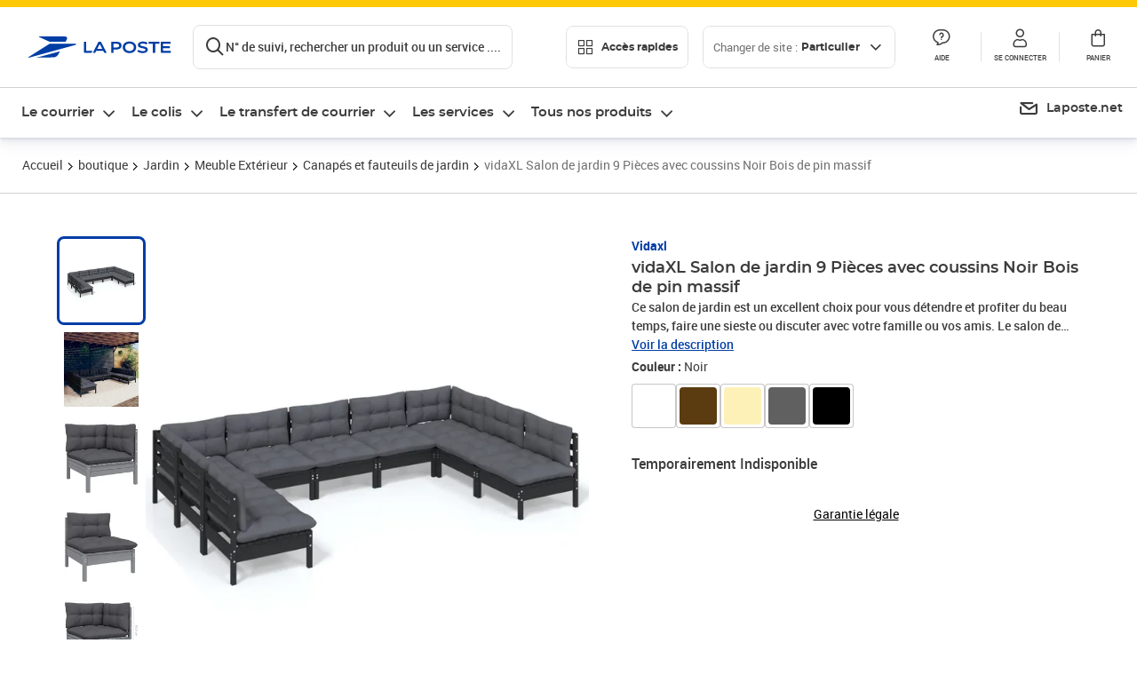

--- FILE ---
content_type: application/javascript; charset=utf-8
request_url: https://try.abtasty.com/5714a31785e8fb2356ca3d1bd25e4a43/initiator.js
body_size: 4974
content:
/* Created: 2026/01/26 17:16:53 UTC version: next */(()=>{"use strict";var a={81(a,e){var s,t,n,c,i;e.o0=e.Q$=e.Y0=e.$f=e.o3=void 0,function(a){a.analytics="analytics",a.identifier="index",a.initiator="initiator",a.ferWebSdk="ferWebSdk",a.manifest="manifest",a.commons="commons",a.main="main",a.modificationEngine="me",a.jquery="jquery",a.recos="recos",a.crossDomainIframe="cross-domain-iframe",a.fakeAd1="-banner-ad.abt",a.fakeAd2="banner-ads-abt",a.fakeAd3="static-ad-abt"}(s||(e.o3=s={})),function(a){a.IDENTIFIER="identifier",a.INITIATOR="initiator",a.CLIENT="client",a.JSON="json",a.MANIFEST="manifest",a.SHARED="shared"}(t||(e.$f=t={})),e.Y0={javascript:".js",typescript:".ts",gzip:".gz",json:".json",map:".map",html:".html"},function(a){a.accountJs="accountJs",a.consentJs="consentJs",a.fragmentJs="fragment-",a.customAnalytics="custom-analytics-",a.campaignJs="campaign-js-",a.variationJs="variation-js-",a.scopeJs="scope-js-",a.triggerJs="trigger-js-",a.componentJs="component-js-",a.integration="integration-",a.widgetConfigJs="widget-config-js-",a.recosCustom="custom"}(n||(e.Q$=n={})),function(a){a.Account="globalAccountCode",a.Consent="consentCustomCode",a.Fragment="globalFragmentCode",a.Widget="widgetCode",a.Variation="variationModificationCode",a.Campaign="campaignGlobalCode",a.Scope="campaignScopeCode",a.Trigger="campaignTriggerCode",a.Analytics="campaignCustomIntegration",a.Component="campaignComponentCode",a.Integration="integrationCode",a.WidgetConfig="widgetConfigCode",a.Recos="recosConfig"}(c||(c={})),function(a){a.widgets="widgets",a.recos="recos"}(i||(e.o0=i={})),s.crossDomainIframe,e.Y0.html,s.fakeAd1,e.Y0.javascript,s.fakeAd2,e.Y0.javascript,s.fakeAd3,e.Y0.javascript},648(a,e,s){s.d(e,{FF:()=>l,Jn:()=>v,NI:()=>u,Nw:()=>r,SW:()=>j,fH:()=>g,vV:()=>y});const t="info::",n="error::",c="warning::",i="verbose::",o="success::",d={allowed:document.cookie.indexOf("abTastyDebug=")>=0};function r(){d.allowed=!0}function b(){const a=!window.abTastyStopLog;return(d.allowed||window.abTastyDebug)&&a}function f(a,e,s,...t){b()&&e(`%c [AB Tasty Debug mode] %c ${a}`,"background: #222; color: #bada55; padding: 3px; border-radius: 5px 0px 0px 5px;",`${s} padding: 3px; border-radius: 0px 5px 5px 0px;`,...t)}function j(...a){f(o,console.info,"background: green; color: white;",...a)}function l(...a){f(c,console.warn,"background: orange; color: white;",...a)}function u(...a){f(i,console.debug,"background: pink; color: white;",...a)}function y(...a){f(n,console.error,"background: red; color: white;",...a)}function g(...a){f(t,console.info,"background: blue; color: white;",...a)}function v(a,...e){(a||b())&&console.table(...e)}},3847(a,e,s){s.d(e,{De:()=>r,bR:()=>d,x:()=>o});var t=s(4721),n=s(81),c=s(648);const i=(()=>{const a={origin:""};return(e=!1)=>{if(!e&&""!==a.origin)return a.origin;try{return a.origin=d()||document.currentScript?.getAttribute("src")?.replace(/\/[^\/]+\.js$/,"")||t.eX,a.origin}catch(a){return(0,c.FF)("Error getting tag origin. Fallback to default origin.",a.message),t.eX}}})(),o=(a=!1)=>i(a).replace("/5714a31785e8fb2356ca3d1bd25e4a43","").replace(`/${n.$f.SHARED}`,""),d=()=>{const a=document.querySelector("#abtasty-initiator")?.getAttribute("data-abtasty-path");return a||null},r=(a=!1)=>{const e=o(a);try{return new URL(e,window.location.href).origin}catch(a){(0,c.FF)(`Error getting tag origin. Fallback to manual origin getter from tagPath: ${e}.`,a.message);const s=e.match(/^((?:[a-z+]+:)?\/\/[^\/]+).*/i);return s?s[1]:window.location.origin}}},4721(a,e,s){s.d(e,{Is:()=>j,K6:()=>l,Mz:()=>f,eX:()=>t,fS:()=>o,fh:()=>d,ih:()=>b,l$:()=>i,nc:()=>u,tv:()=>n,vw:()=>c,xu:()=>r});const t="https://try.abtasty.com",n="abtasty_resetActionTracking",c="targetPages",i="qaParameters",o="audience",d="segment",r="segmentMode",b="trigger",f="triggerMode",j="$^",l=16,u=1e3},6361(a,e,s){s.d(e,{_:()=>n});var t=s(648);async function n(a){try{return await a()}catch(e){try{return(0,t.FF)("Chunk failed to be loaded asynchronously. Retrying...",e),await a()}catch(a){throw(0,t.vV)("Chunk failed to be loaded asynchronously. Retry failed.",a),a}}}},9403(a,e,s){s.d(e,{$:()=>d,L:()=>r});var t=s(81);const n=async(a,e,s)=>{try{const t=await caches.open(a);return await(s?t.put(e,s):t.add(e)),!0}catch(a){return!1}},c="abtasty-tag-cache",i=/\.js$/,o={hasRefreshed:!1,callbacks:[]},d=a=>(a&&o.callbacks.push(a),o.hasRefreshed),r=async a=>{const e=`${a}/5714a31785e8fb2356ca3d1bd25e4a43`,s=`${e}/${t.o3.manifest}.json`,d=await(async a=>caches.match(a))(s);if(d){const r=await fetch(s,{priority:"low"}),b=r.clone(),f=await r.json(),j=await d.json();if(f&&j&&!((a,e)=>JSON.stringify(a)===JSON.stringify(e))(f,j)){const d=Date.now();await Promise.allSettled([n(c,s,b),n(c,`${e}/${t.o3.initiator}.js`),n(c,"/abt-cache-timestamp-update",new Response(`${d}`))]),o.hasRefreshed=!0,o.callbacks.forEach(a=>a(!0));Object.keys(f).filter(a=>i.test(f[a])&&(!j[a]||f[a]!==j[a])).forEach(e=>{const s=document.createElement("link");s.rel="prefetch",s.as="script",s.href=`${a}/${f[e]}`,s.onload=()=>s.remove(),document.head.appendChild(s)})}}else await n(c,s)}}},e={};function s(t){var n=e[t];if(void 0!==n)return n.exports;var c=e[t]={exports:{}};return a[t](c,c.exports,s),c.exports}s.m=a,s.H={},s.G=a=>{Object.keys(s.H).map(e=>{s.H[e](a)})},(()=>{var a,e=Object.getPrototypeOf?a=>Object.getPrototypeOf(a):a=>a.__proto__;s.t=function(t,n){if(1&n&&(t=this(t)),8&n)return t;if("object"==typeof t&&t){if(4&n&&t.__esModule)return t;if(16&n&&"function"==typeof t.then)return t}var c=Object.create(null);s.r(c);var i={};a=a||[null,e({}),e([]),e(e)];for(var o=2&n&&t;("object"==typeof o||"function"==typeof o)&&!~a.indexOf(o);o=e(o))Object.getOwnPropertyNames(o).forEach(a=>i[a]=()=>t[a]);return i.default=()=>t,s.d(c,i),c}})(),s.d=(a,e)=>{for(var t in e)s.o(e,t)&&!s.o(a,t)&&Object.defineProperty(a,t,{enumerable:!0,get:e[t]})},s.f={},s.e=(a,e)=>Promise.all(Object.keys(s.f).reduce((t,n)=>(s.f[n](a,t,e),t),[])),s.u=a=>4223===a?"shared/commons.e7207fc0759a601452ba.js":8792===a?"5714a31785e8fb2356ca3d1bd25e4a43/main.bc458f9251de7dd4358f.js":5153===a?"shared/analytics.6307e73c4fa915242cae.js":8889===a?"5714a31785e8fb2356ca3d1bd25e4a43/recos.dc2a33cc355bf400878a.js":6693===a?"shared/me.5d32bd01867c112d1f5d.js":6266===a?"5714a31785e8fb2356ca3d1bd25e4a43/abtasty-element-visibility-2-1-index-async-js.3a232e74bbeb6fa8520b.js":9144===a?"5714a31785e8fb2356ca3d1bd25e4a43/abtasty-scroll-tracking-3-4-index-async-js.3be9fbaad43b783607c0.js":5125===a?"5714a31785e8fb2356ca3d1bd25e4a43/variation-js-1536222-5106128-async-js.5f6a251e7fde42746cc4.js":7682===a?"5714a31785e8fb2356ca3d1bd25e4a43/variation-js-1685127-5452092-async-js.f2146122b16a10757ea7.js":1530===a?"5714a31785e8fb2356ca3d1bd25e4a43/variation-js-1685365-5541613-async-js.e334f3221c2a46279b2a.js":5384===a?"5714a31785e8fb2356ca3d1bd25e4a43/variation-js-1786357-5740945-async-js.83b38639f532d9e6eee7.js":4445===a?"5714a31785e8fb2356ca3d1bd25e4a43/variation-js-1786357-5740946-async-js.fee6631a660d6f51f3ec.js":4590===a?"5714a31785e8fb2356ca3d1bd25e4a43/variation-js-1786357-5740947-async-js.fff103a74b25c24228e0.js":1835===a?"5714a31785e8fb2356ca3d1bd25e4a43/variation-js-1786357-5740948-async-js.b4af0a8b4d7414feeb62.js":6632===a?"5714a31785e8fb2356ca3d1bd25e4a43/variation-js-1806127-5796760-async-js.08bb8be3ef77325d3742.js":5832===a?"5714a31785e8fb2356ca3d1bd25e4a43/variation-js-1806127-5800634-async-js.f7e646dd8287b93b88fa.js":8439===a?"5714a31785e8fb2356ca3d1bd25e4a43/variation-js-1807080-5798225-async-js.09854fe864513d163d5a.js":6954===a?"5714a31785e8fb2356ca3d1bd25e4a43/variation-js-1807080-5798244-async-js.e41eb6846257321c2096.js":7124===a?"5714a31785e8fb2356ca3d1bd25e4a43/variation-js-1810655-5809296-async-js.2ed597160e2dace069fa.js":4630===a?"5714a31785e8fb2356ca3d1bd25e4a43/variation-js-1810655-5809298-async-js.a50a5bed6020d002cd5f.js":9192===a?"5714a31785e8fb2356ca3d1bd25e4a43/variation-js-1810656-5809299-async-js.dc7f49f7a3ffb995fb4e.js":5690===a?"5714a31785e8fb2356ca3d1bd25e4a43/variation-js-1810656-5809301-async-js.11f0e7891e0e0399a603.js":4278===a?"5714a31785e8fb2356ca3d1bd25e4a43/variation-js-1849683-5935042-async-js.855a88c609b92d84ac11.js":9285===a?"5714a31785e8fb2356ca3d1bd25e4a43/variation-js-1849684-5955697-async-js.3585feb110146729a197.js":9720===a?"5714a31785e8fb2356ca3d1bd25e4a43/variation-js-1849685-5935312-async-js.47cd35ae5876092b9a97.js":3288===a?"5714a31785e8fb2356ca3d1bd25e4a43/variation-js-1849718-5955308-async-js.c5a0730800137b37ef9b.js":509===a?"5714a31785e8fb2356ca3d1bd25e4a43/variation-js-1849719-5930008-async-js.34522db1b2588cd85555.js":5516===a?"5714a31785e8fb2356ca3d1bd25e4a43/variation-js-1849720-5930010-async-js.604cee43f1f303e2b547.js":9814===a?"5714a31785e8fb2356ca3d1bd25e4a43/variation-js-1854466-5935584-async-js.5edb9465ad936d157da7.js":6706===a?"5714a31785e8fb2356ca3d1bd25e4a43/variation-js-1865610-6011662-async-js.62503f0fb7da1c26bfdd.js":9931===a?"5714a31785e8fb2356ca3d1bd25e4a43/variation-js-1876031-5980961-async-js.cecc9138798839df0a18.js":1201===a?"5714a31785e8fb2356ca3d1bd25e4a43/variation-js-1876109-5981199-async-js.b2cd297ec2eaa42ca72d.js":2939===a?"5714a31785e8fb2356ca3d1bd25e4a43/variation-js-1879668-5999852-async-js.a58e2d3066733b7c18c2.js":5320===a?"5714a31785e8fb2356ca3d1bd25e4a43/variation-js-1879669-5999880-async-js.221fd6ee761e5bd16262.js":4908===a?"5714a31785e8fb2356ca3d1bd25e4a43/variation-js-1879670-5999887-async-js.b65d3e98f02d4f4ace82.js":9833===a?"5714a31785e8fb2356ca3d1bd25e4a43/variation-js-1879671-5999896-async-js.328816cf8c2430059866.js":2209===a?"5714a31785e8fb2356ca3d1bd25e4a43/variation-js-1884697-6006733-async-js.9c8a0cb57e0f465cccb8.js":9609===a?"5714a31785e8fb2356ca3d1bd25e4a43/variation-js-1884698-6006734-async-js.1668ee4c74fc1fbc7eeb.js":158===a?"5714a31785e8fb2356ca3d1bd25e4a43/variation-js-1884699-6006738-async-js.9cfb23f74d86eb159b97.js":2404===a?"5714a31785e8fb2356ca3d1bd25e4a43/variation-js-1884700-6006740-async-js.48cf450fe5f720786146.js":4433===a?"5714a31785e8fb2356ca3d1bd25e4a43/variation-js-1884703-6007387-async-js.2fa3e9209b12f90a7c01.js":1998===a?"5714a31785e8fb2356ca3d1bd25e4a43/variation-js-1884704-6007392-async-js.4cf624ce9ade7d8cf36b.js":8849===a?"5714a31785e8fb2356ca3d1bd25e4a43/variation-js-1884705-6007396-async-js.443538593ddba9d8e9b6.js":3226===a?"5714a31785e8fb2356ca3d1bd25e4a43/variation-js-1884706-6007400-async-js.a4a0877c707e2c0e583a.js":4672===a?"5714a31785e8fb2356ca3d1bd25e4a43/variation-js-1884707-6007403-async-js.0de4357f69a54e143d7f.js":3854===a?"5714a31785e8fb2356ca3d1bd25e4a43/variation-js-1910752-6072364-async-js.f8ddff911194b478a481.js":3103===a?"5714a31785e8fb2356ca3d1bd25e4a43/variation-js-1910752-6072381-async-js.869491cf5e415c62332d.js":9155===a?"5714a31785e8fb2356ca3d1bd25e4a43/variation-js-1910752-6072433-async-js.4c6fea1323068deee39b.js":2100===a?"5714a31785e8fb2356ca3d1bd25e4a43/variation-js-1910752-6073138-async-js.2a79be22d86ff572fd88.js":2356===a?"5714a31785e8fb2356ca3d1bd25e4a43/variation-js-1933094-6150675-async-js.1ee781d3f9799a564737.js":4855===a?"5714a31785e8fb2356ca3d1bd25e4a43/variation-js-1936993-6135814-async-js.0f412276a73608664802.js":5731===a?"5714a31785e8fb2356ca3d1bd25e4a43/variation-js-1936995-6135816-async-js.52179d888d10a1640490.js":5560===a?"5714a31785e8fb2356ca3d1bd25e4a43/variation-js-1936997-6135819-async-js.b7059b98a69b3ab2015e.js":5253===a?"5714a31785e8fb2356ca3d1bd25e4a43/variation-js-1936999-6135825-async-js.02b51820b8bc205fea67.js":7631===a?"5714a31785e8fb2356ca3d1bd25e4a43/variation-js-1937035-6135975-async-js.2d9d8ca0c30fe1b734b8.js":8679===a?"5714a31785e8fb2356ca3d1bd25e4a43/variation-js-1942087-6149445-async-js.b1106ab3d62a901993c4.js":8198===a?"5714a31785e8fb2356ca3d1bd25e4a43/variation-js-1942088-6149449-async-js.b7fa0219788a74666d5c.js":1627===a?"5714a31785e8fb2356ca3d1bd25e4a43/variation-js-1942640-6150679-async-js.9f6e4d03fa7bf772be3f.js":641===a?"5714a31785e8fb2356ca3d1bd25e4a43/variation-js-1943226-6152272-async-js.967b06398555a9eb4f33.js":9554===a?"5714a31785e8fb2356ca3d1bd25e4a43/variation-js-1943935-6154148-async-js.584db66252a25dbc3ce3.js":1615===a?"5714a31785e8fb2356ca3d1bd25e4a43/variation-js-1948405-6179345-async-js.6c20cf43029c5fa9106d.js":7913===a?"5714a31785e8fb2356ca3d1bd25e4a43/variation-js-1953240-6179436-async-js.1218c9eab8a309feaa66.js":9988===a?"5714a31785e8fb2356ca3d1bd25e4a43/variation-js-1953294-6179995-async-js.66ad50e6480613094568.js":3004===a?"5714a31785e8fb2356ca3d1bd25e4a43/variation-js-1953676-6179999-async-js.f62668899c41e19b5829.js":void 0,s.o=(a,e)=>Object.prototype.hasOwnProperty.call(a,e),(()=>{var a={},e="tag:";s.l=(t,n,c,i,o)=>{if(a[t])a[t].push(n);else{var d,r;if(void 0!==c)for(var b=document.getElementsByTagName("script"),f=0;f<b.length;f++){var j=b[f];if(j.getAttribute("src")==t||j.getAttribute("data-webpack")==e+c){d=j;break}}d||(r=!0,(d=document.createElement("script")).charset="utf-8",s.nc&&d.setAttribute("nonce",s.nc),d.setAttribute("data-webpack",e+c),o&&d.setAttribute("fetchpriority",o),d.src=t),a[t]=[n];var l=(e,s)=>{d.onerror=d.onload=null,clearTimeout(u);var n=a[t];if(delete a[t],d.parentNode&&d.parentNode.removeChild(d),n&&n.forEach(a=>a(s)),e)return e(s)},u=setTimeout(l.bind(null,void 0,{type:"timeout",target:d}),12e4);d.onerror=l.bind(null,d.onerror),d.onload=l.bind(null,d.onload),r&&document.head.appendChild(d)}}})(),s.r=a=>{"undefined"!=typeof Symbol&&Symbol.toStringTag&&Object.defineProperty(a,Symbol.toStringTag,{value:"Module"}),Object.defineProperty(a,"__esModule",{value:!0})},s.p="",(()=>{var a={2190:0};s.f.j=(e,t,n)=>{var c=s.o(a,e)?a[e]:void 0;if(0!==c)if(c)t.push(c[2]);else{var i=new Promise((s,t)=>c=a[e]=[s,t]);t.push(c[2]=i);var o=s.p+s.u(e),d=new Error;s.l(o,t=>{if(s.o(a,e)&&(0!==(c=a[e])&&(a[e]=void 0),c)){var n=t&&("load"===t.type?"missing":t.type),i=t&&t.target&&t.target.src;d.message="Loading chunk "+e+" failed.\n("+n+": "+i+")",d.name="ChunkLoadError",d.type=n,d.request=i,c[1](d)}},"chunk-"+e,e,n)}},s.H.j=e=>{if(!s.o(a,e)||void 0===a[e]){a[e]=null;var t=document.createElement("link");t.charset="utf-8",s.nc&&t.setAttribute("nonce",s.nc),t.rel="preload",t.as="script",t.href=s.p+s.u(e),document.head.appendChild(t)}};var e=(e,t)=>{var n,c,[i,o,d]=t,r=0;if(i.some(e=>0!==a[e])){for(n in o)s.o(o,n)&&(s.m[n]=o[n]);if(d)d(s)}for(e&&e(t);r<i.length;r++)c=i[r],s.o(a,c)&&a[c]&&a[c][0](),a[c]=0},t=globalThis.webpackChunktag=globalThis.webpackChunktag||[];t.forEach(e.bind(null,0)),t.push=e.bind(null,t.push.bind(t))})(),(()=>{var a={8792:[4223,8889,6693]};s.f.preload=e=>{var t=a[e];Array.isArray(t)&&t.map(s.G)}})();var t=s(9403),n=s(6361),c=s(648),i=s(3847),o=s(4721);(async function(){const a=(0,i.bR)()||o.eX;s.p=`${a}/`;const e=()=>Promise.all([s.e(4223,"high"),s.e(8792,"high")]).then(s.bind(s,602));try{(await(0,n._)(e)).mainTag("2026/01/26 17:16:53 UTC"),window.caches&&await(0,t.L)(a)}catch(s){window.caches&&await(0,t.L)(a);(await(0,n._)(e)).mainTag("2026/01/26 17:16:53 UTC")}})().catch(a=>{(0,c.vV)("AB Tasty's Tag can't be loaded. Caused by:",a)})})();

--- FILE ---
content_type: application/javascript; charset=utf-8
request_url: https://try.abtasty.com/5714a31785e8fb2356ca3d1bd25e4a43/main.bc458f9251de7dd4358f.js
body_size: 152722
content:
(globalThis.webpackChunktag=globalThis.webpackChunktag||[]).push([[8792],{20(e,a,t){"use strict";t.d(a,{A5:()=>d,h3:()=>c,ho:()=>s,ws:()=>f});var n=t(7386),i=t(2484);function o(e,a,t){const i=((0,n.E)()||{})[`${e}`]||[],o=i.length;return i.map(e=>{const n=function(e,a,t){const n=a||50;return e*(n/100)+(100-n)/t}(e.traffic,t,o),i=function(e,a){return e*((a||100)/100)}(n,a);return{...e,traffic:i}})}function c(e,a,t){return o(e,a,t).filter(({id:e})=>e!==n.Cy)}function d(e,a,t){return o(e,a,t).find(({id:e})=>e===n.Cy)}const r="ABTastyPreviousDynamicAllocation",s=e=>JSON.parse(i.Ks.getItem(i.Sd,r)||"{}")[e]||null,f=(e,a)=>{const t={...JSON.parse(i.Ks.getItem(i.Sd,r)||"{}"),[e]:a};i.Ks.setItem(i.Sd,r,JSON.stringify(t))}},88(e,a,t){"use strict";t.d(a,{DC:()=>r,Qm:()=>s,Yx:()=>i,fm:()=>o,nf:()=>c,to:()=>d});t(648);var n=t(2484);function i(e,a,t=100){!0===e()?a():setTimeout(()=>{i(e,a,t)},t)}function o(e,a=16,t){let n;return new Promise((i,o)=>{const c=()=>e()?i(!0):n=setTimeout(c,a);c(),t&&setTimeout(()=>{clearTimeout(n),o(!0)},t)})}function c(e,a,t){e===n.b1?sessionStorage.setItem(a,t):localStorage.setItem(a,t)}function d(e,a){return e===n.b1?sessionStorage.getItem(a):localStorage.getItem(a)}function r(e,a){e===n.b1?sessionStorage.removeItem(a):localStorage.removeItem(a)}function s(e){window.addEventListener("pageshow",a=>{a.persisted&&e()})}},108(e,a){"use strict";var t,n;a.gp=a.Ey=void 0,function(e){e.anyCookie="any_cookie",e.customJs="custom_js",e.didomi="didomi",e.disabled="disabled",e.specificCookie="specific_cookie",e.thirdParty="third_party",e.userAction="user_action",e.customEvent="custom_event",e.shopify="shopify"}(t||(a.Ey=t={})),function(e){e[e.test=1]="test",e[e.perso=2]="perso",e[e.redirection=4]="redirection",e[e.aa=8]="aa",e[e.patch=16]="patch",e[e.rm_no_private_data=32]="rm_no_private_data",e[e.rm_private_data=64]="rm_private_data"}(n||(a.gp=n={}))},117(e,a,t){"use strict";t.d(a,{X:()=>c});var n=t(721),i=t(427);const o=(0,n.c)((e,a)=>null==a||a!=a?e:a),c=(0,n.c)((e,a,t)=>o(e,(0,i.A)(a,t)))},427(e,a,t){"use strict";t.d(a,{A:()=>n});const n=(0,t(721).c)((e,a)=>e.reduce((e,a)=>e?e[a]:void 0,a))},602(e,a,t){"use strict";t.r(a),t.d(a,{mainTag:()=>r});var n=t(648),i=t(1134),o=t(8353),c=t(6381),d=t(5216);const r=e=>{(new c.k).initCustomEventState();const a=(0,i.yn)();(function(){try{const{accountIframeException:e,identifier:a}=(0,i.F5)();if(!e&&window.top!==window.self&&"object"==typeof window.top?.ABTasty&&window.top.ABTasty.accountData.accountSettings.identifier===a)return!1}catch(e){}return!0})()&&((0,n.fH)("Starting execution...",a),(0,o.FZ)(a),(0,d.Jr)()&&(0,d.i9)()(e))}},653(e,a,t){"use strict";t.d(a,{V:()=>n});const n="ABTastyVisitorId"},668(e,a,t){"use strict";t.d(a,{a:()=>i});var n=t(9225);const i=function(){const e={};return(a,t=!1)=>{if(!t&&e[a])return e[a];const i=n.Hu.getCampaignsDatas().reduce((e,t)=>{const n=t.audienceSegment?.map(e=>e.targeting_groups).flat();if(n&&n?.length>0){const t=n.map(({targetings:e})=>{const t=e.find(({targeting_type:e})=>e===a);return t?.conditions||[]}).filter(e=>!!e).reduce((e,a)=>e.concat(a),[]);return[...e,...t]}return e},[])||[];return e[a]=i,i}}()},721(e,a,t){"use strict";function n(e,a=[]){return(...t)=>{const i=e.length,o=e=>"__missing__"===e,c=a.map(e=>o(e)&&t.length>0?t.shift():e).concat(t);return c.filter(e=>!o(e)).length<i?n(e,c):e(...c)}}t.d(a,{c:()=>n})},918(e,a,t){"use strict";t.d(a,{k:()=>i});var n=t(648);function i(e,{attributes:a,callback:t}={}){if(!e)return void(0,n.vV)('appendScript called with missing "src" parameter');const i=document.getElementsByTagName("head")[0],o=document.createElement("script");return t&&(o.onload=t),o.setAttribute("type","text/javascript"),o.setAttribute("src",e),a&&Object.entries(a).forEach(([e,a])=>{o.setAttribute(e,a)}),i.appendChild(o),o}},934(e,a,t){"use strict";t.d(a,{li:()=>H,Xp:()=>$,BA:()=>V,z:()=>L,PA:()=>F});var n=t(648),i=t(4721),o=t(3308),c=t(9225),d=t(5567),r=t(3595),s=t(1134),f=t(6257),l=t(668);const u=(e=0)=>{const a=(new f.x).getActionTrackings()||[];return(0,l.a)(o.ACTION_TRACKING).reduce((t,{id:n,value:i})=>a.find(({name:a,time:t})=>a===i&&t>=e)?[...t,n]:t,[])};var b=t(6018),g=t(3346),m=t(7426),p=t(2484);const y="ABTastyVisitorHistory",h={timeout:3e3,timeoutName:"visitorHistoryFetch",route:"https://dcinfos-cache.abtasty.com/v1/targetings/clients/{clientID}/visitors/{visitorID}"},v=(()=>{const e={};return async(a,t,i=!1)=>{if(i&&Object.keys(e).forEach(a=>delete e[a]),e.visitorHistory)return e.visitorHistory;if(!p.Ks.getItem(p.b1,y)){if(e.request)return e.request;{const i=a=>{(0,r.g)(a)||p.Ks.setItem(p.b1,y,JSON.stringify(a)),e.visitorHistory=a};return e.request=(async(e,a)=>{const t=(()=>{try{return new AbortController}catch(e){(0,n.FF)("Cannot create AbortController.",e)}})(),i=setTimeout(()=>{t?.abort(),(0,n.FF)("Call to Visitor History service timeout. Audience segment criteria are going to reject visitor.")},h.timeout);(0,m.Dk)(h.timeoutName,i);const o=h.route.replace("{clientID}",e).replace("{visitorID}",a);return(0,g.J)(o,{signal:t?.signal,priority:"high"}).then(e=>{switch((0,m.fD)(h.timeoutName),e.status){case 200:return e.json();case 204:return{};default:return}}).catch(e=>{"AbortError"!==e.name&&(0,n.vV)(`Error while fetching Visitor History data: ${e}`)})})(a,t),e.request.then(e=>(i(e),e))}}try{return e.visitorHistory=JSON.parse(p.Ks.getItem(p.b1,y)),e.visitorHistory}catch(e){return void(0,n.FF)(`Error while parsing Visitor History data from sessionStorage: ${e}`)}}})();var _=t(9720),w=t(8987),T=(t(9578),t(88)),S=t(653),E=t(3621),I=t(117);const C=async(e,a)=>{const t=await(async e=>{const a=new TextEncoder,t=await crypto.subtle.digest("SHA-256",a.encode(e));return[...new Uint8Array(t,1,8)].map(e=>e.toString(36).padStart(2,"0")).join("")})(`${e}${a}`);return p.Ks.setItem(p.b1,S.V,t),t};t(7471),t(4502),t(2845);const A=e=>{const{type:a,name:t}=e;switch(a){case E.f.Cookie:case E.f.LocalStorage:const n=a===E.f.Cookie?w.A.get(t):p.Ks.getItem(p.Sd,t),i=e.regex;if(!(0,r.g)(n)&&i&&i.length>0){const e=new RegExp(i).exec(n);return!(0,r.g)(e)&&e.length>1?e[1]:""}return n||"";case E.f.JSVariable:const o=(e=>{const a=e.replace(/^window./,"").split(".");return(0,I.X)(void 0,a,window)})(t);if(!["string","number"].includes(typeof o)){throw new Error(`Value of ${t} is not a valid format. Expecting string or number, receiving ${typeof o}.`)}return o||"";default:return""}},k=async()=>{try{const e=(0,T.to)(p.b1,S.V);if((0,r.g)(e)){const{byoidConfig:e,identifier:a}=(0,s.F5)();if(!e)return"";const t=await(e=>new Promise((a,t)=>{let n=0;const i=setInterval(()=>{try{n++;const o=A(e);if(o)return clearInterval(i),a(o);if(n>=10)return clearInterval(i),t("")}catch(e){return clearInterval(i),t(e)}},50)}))(e);return(0,r.g)(t)||0===t.length?"":C(t,a)}return e||""}catch(e){return(0,n.vV)("There was an issue while getting visitor Id using BYOID configuration.",e),""}};var O=t(2538),P=t(8445),j=t(9467),D=t(5066);const R=(e,a)=>async(t,n)=>{const i=(0,j.d)(e,t);if(!(0,r.g)(n)&&i){const e=(0,c.iE)(t);return await(0,D.h)(e,a,{},{},e.getParentId(),!1)===n}return i},N=()=>({actionTrackingConditionsId:[],campaignExpositionConditionsId:[],firstSessionTimestamp:Date.now(),lastSessionTimestamp:-1,numberOfSessions:1}),B=async()=>{if((0,O.e)()){return(e=>{const{identifier:a}=(0,s.F5)();return async()=>{const t=await k(),n=await v(a,t),i=e=>!(0,r.g)(n)&&!(0,r.g)(n[e]),c=i(`${o.SESSION_NUMBER}`)?n[o.SESSION_NUMBER]+1:N().numberOfSessions;return{actionTrackingConditionsId:[...i(`${o.ACTION_TRACKING}`)?n[o.ACTION_TRACKING]:N().actionTrackingConditionsId,...u(e)],campaignExpositionConditionsId:[...i(`${o.CAMPAIGN_EXPOSITION}`)?n[o.CAMPAIGN_EXPOSITION]:N().campaignExpositionConditionsId,...await(0,b.getCampaignExpositionConditionsIdFromHasSeenCampaigns)(R(e,t))],firstSessionTimestamp:i(`${o.DAYS_SINCE_FIRST_SESSION}`)?1e3*n[o.DAYS_SINCE_FIRST_SESSION]:N().firstSessionTimestamp,lastSessionTimestamp:i(`${o.DAYS_SINCE_LAST_SESSION}`)?1e3*n[o.DAYS_SINCE_LAST_SESSION]:N().lastSessionTimestamp,numberOfSessions:c}}})(JSON.parse(p.Ks.getItem(p.b1,P.ok.SESSION_DATA)||"{}")[P.pi.CURRENT_SESSION_TIMESTAMP])}return(e=>async()=>({actionTrackingConditionsId:N().actionTrackingConditionsId,campaignExpositionConditionsId:await(0,b.getCampaignExpositionConditionsIdFromHasSeenCampaigns)((a,t)=>e.hasSeenCampaign(a,t)),firstSessionTimestamp:e.getFirstSessionTimestamp(),lastSessionTimestamp:e.getPreviousSessionTimestamp(),numberOfSessions:e.getNumberOfSessions()}))(await _.bo.build())};var x=t(977);const M={};{const{deviceTargeting:e}=t(7768);M[o.DEVICE]=()=>e}{const{ipTargeting:e}=t(5152);M[o.IP]=()=>e}{const{datalayerTargeting:e}=t(4263);M[o.DATALAYER]=()=>e}{const{campaignExpositionTargeting:e}=t(6018);M[o.CAMPAIGN_EXPOSITION]=async()=>e(await B())}{const{codeTargeting:e}=t(9263);M[o.CODE]=()=>e}{const{customVariableTargeting:e}=t(3046);M[o.CUSTOM_VARIABLE]=()=>e}{const{pageViewTargeting:e}=t(1924);M[o.PAGE_VIEW]=()=>e}{const{integrationsProviderTargeting:e}=t(2968);M[o.PROVIDERS]=()=>e}function V(e){return c.Hu.getGlobalCampaignsInfos().needIPFetch.indexOf(e)>-1}function $(e){return c.Hu.getGlobalCampaignsInfos().needGeolocFetch.indexOf(e)>-1}function L(e){return c.Hu.getGlobalCampaignsInfos().needUAParserFetch.indexOf(e)>-1}function H(e){return c.Hu.getGlobalCampaignsInfos().needAdBlockDetection.indexOf(e)>-1}const F=e=>async(a,t,n)=>{if(c.Hu.updatePublicTargetingAudienceMode(a),n&&n?.length){const i=n.map((t,n)=>q(e)(a,n,t));return t===x.SC.some?Promise.any(i).catch(()=>!1):Promise.all(i).then(e=>e.every(e=>e)).catch(()=>!1)}return!0},q=e=>async(a,t,o)=>{if(void 0===o||null==o.targeting_groups||0===o.targeting_groups.length)return Promise.resolve(!0);const r=o.is_segment?i.fh:i.ih,s=(await Promise.all(o.targeting_groups.map(async i=>(await Promise.all(i.targetings.map(async s=>{const{targeting_type:f,success:l}=s;let u=void 0===l||l;if(!(0,d.PG)(f)||void 0===l){const l=await(M[f]?.(e));if("function"==typeof l)return u=await l(s,a.id,i.position,i.id),(0,d.uG)(s,u),c.Hu.updatePublicTargetingData(a.id,s,u,r,i.position,t,o.name),u;n.FF("Cannot apply targeting",s),(0,d.uG)(s,u),c.Hu.updatePublicTargetingData(a.id,s,u,r,i.position,t,o.name)}return u}))).every(Boolean)))).some(Boolean);return n.NI("Applying audience",o," for ",a,"result = ",s),s?Promise.resolve(s):Promise.reject(s)}},977(e,a){"use strict";var t,n,i,o,c,d;a.SC=a.Vd=a.fH=a.JP=a.qA=a.cz=void 0,function(e){e.aa="aa",e.ab="ab",e.multipage="multipage",e.multivariate="multivariate",e.mastersegment="mastersegment",e.subsegment="subsegment"}(t||(a.cz=t={})),function(e){e.simplePersonalization="sp",e.multipagePersonalization="mpp",e.multiexperiencePersonalization="mep",e.patch="patch",e.multipageTest="mpt",e.multivariate="mvt"}(n||(a.qA=n={})),function(e){e.aaTest="aa",e.redirection="redirection",e.patch="patch"}(i||(a.JP=i={})),function(e){e.any="any",e.once="once",e.oncePerSession="once_per_session",e.regular="regular"}(o||(a.fH=o={})),function(e){e.day="day",e.week="week",e.session="session"}(c||(a.Vd=c={})),function(e){e.all="all",e.some="some"}(d||(a.SC=d={}))},1134(e,a,t){"use strict";t.d(a,{$E:()=>p,AU:()=>y,B9:()=>v,Bz:()=>h,F5:()=>f,Fc:()=>o,Ue:()=>g,Ut:()=>c,VZ:()=>m,bA:()=>u,c4:()=>l,cR:()=>b,iN:()=>r,m_:()=>s,yn:()=>d});var n=t(9225);const i={accountLevelTrackings:{click:[{name:"Click vignette HP Part ALL Campaign",selector:"#main .animco:nth-of-type(2) .lp-picture__full-width"}]},accountSettings:{id:41764,identifier:"5714a31785e8fb2356ca3d1bd25e4a43",accountName:"La Poste",frameworkVersion:"next",pack:"premium",quota:0,useChina:!1,toleranceParams:[],toleranceRegex:null,omnitureIntegration:0,accountIframeException:!1,runAsThread:!1,addJquery:!0,jqueryVarName:"$",ajaxAutoReload:!0,excludeIE:!0,hashMrasnAllowed:!0,globalCodeOnDocReady:!1,customCookieDomain:null,customCookiePath:"/",isSecureCookie:!1,oneVisitorOneTest:!1,cookieLifespan:13,waitForConsent:{data:{name:"TC_priv_Perso",value:"true",condition:"1"},campaignRestrictions:{test:!0,perso:!0,redirection:!0,aa:!0,patch:!1,rm_no_private_data:!0,rm_private_data:!1},mode:"specific_cookie"},storageMode:"cookies",datalayerVariable:"tc_vars",datalayerMaxToSend:100,tealiumAccountName:null,tealiumProfileName:null,apiTokenWeborama:null,getAlwaysWeborama:!0,kruxNamespace:null,cookielessEnabled:!1,byoidConfig:!1,emotionsAiPack:"light",recoAndMerchId:"1037",wandzAiId:null,sampling:100,authorizedDomains:["laposte.fr"],ferAccountId:null},accountRights:{recoAndMerchEnabled:!0,wandzAiEnabled:!1},tests:{1139697:{name:"Achats - Inclus colis + 30",traffic:100,type:"ab",sub_type:"ab",parentID:0,dynamicTrafficModulation:50,dynamicTestedTraffic:100,priority:0,size:2,mutationObserverEnabled:!1,displayFrequencyType:"any",codeOnDomReady:!0,isHashAllocationEnabled:!1,m2eStartRange:0,segmentMode:"some",triggerMode:"some",languageState:"legacy",scopes:{urlScope:[{include:!0,condition:10,value:"https://www.laposte.fr/"}],testId:1139697,qaUrlParameterEnabled:!1},customAnalytics:[{id:820,enabled:!0}],audienceTrigger:[{name:"Achats - Inclus les achats colis avec date +30 ",id:"94e118b7-b43d-4b78-8360-be0876f96f3c",targeting_groups:[{position:0,id:"f4017c32-70b9-452f-bec1-c5f668bad328",targetings:[{id:"730b68c8-c645-4fb1-a91d-1821226f4cdf",operator:"auto",position:0,conditions:[{id:"5e819c73-3eae-4d86-9066-93c8e3a298ea",isAsync:!1}],targeting_type:40}]}],is_segment:!1}],campaignHash:"579cc919fd279176e02bd708ddfcba18",id:1139697,additionalType:"aa",isAsync:!0,asyncVariationInfoById:{1411982:{id:1411982,traffic:100,name:"Variation 1"}},runWithoutConsent:!0},1143254:{name:"Achats - Inclus Reex +30 ",traffic:100,type:"ab",sub_type:"ab",parentID:0,dynamicTrafficModulation:50,dynamicTestedTraffic:100,priority:0,size:2,mutationObserverEnabled:!1,displayFrequencyType:"any",codeOnDomReady:!0,isHashAllocationEnabled:!1,m2eStartRange:0,segmentMode:"some",triggerMode:"some",languageState:"legacy",scopes:{urlScope:[{include:!0,condition:10,value:"https://www.laposte.fr/"}],testId:1143254,qaUrlParameterEnabled:!1},customAnalytics:[{id:820,enabled:!0}],audienceTrigger:[{name:"Achats - Inclus reex(mob) avec date 30+",id:"51bff7b2-d37d-4448-a6fc-c035616a8f12",targeting_groups:[{position:0,id:"1ba14792-0ee0-41ca-8ae3-2b959468dc7a",targetings:[{id:"9e825660-bc4d-4718-b009-0df4062970d8",operator:"auto",position:0,conditions:[{id:"2248b0ae-a78c-4b4a-bc68-8fd51000823e",isAsync:!1}],targeting_type:40}]}],is_segment:!1}],campaignHash:"a4ec94016f37095e9a3f89a5984d97eb",id:1143254,additionalType:"aa",isAsync:!0,asyncVariationInfoById:{1416561:{id:1416561,traffic:100,name:"Variation 1"}},runWithoutConsent:!0},1148441:{name:"[AA] [cookie] Intentionniste déménagement Phoenix",traffic:100,type:"ab",sub_type:"ab",parentID:0,dynamicTrafficModulation:50,dynamicTestedTraffic:100,priority:0,size:6,mutationObserverEnabled:!1,displayFrequencyType:"any",codeOnDomReady:!0,isHashAllocationEnabled:!1,m2eStartRange:0,segmentMode:"all",triggerMode:"all",languageState:"legacy",scopes:{urlScope:[{include:!0,condition:10,value:"https://www.laposte.fr/"}],testId:1148441,qaUrlParameterEnabled:!1},customAnalytics:[{id:820,enabled:!0}],audienceTrigger:[{name:"Trigger - Intentionniste déménagement Phoenix",id:"e7719b19-0b42-4356-a8e5-fb195300dc47",targeting_groups:[{position:0,id:"704ee519-b655-406d-86bf-b8107a9a92ba",targetings:[{checkMode:"periodic",checkLatency:100,id:"033301cd-e67c-402d-bd17-951dbd4e00b4",operator:"or",position:0,conditions:[{id:"2a471ebe-93af-4d4c-9cbf-1561783e6bdd",datalayer_key:"page_name",condition:1,value:["part_comment_faire_suivre_courrier_nouvelle_adresse","part_tarifs_transfert_courrier","part_comment_faire_suivre_courrier_apres_demenagement","part_comment_faire_transfert_courrier_temporaire","part_fonctionnement_reexpedition_courrier","part_comment_faire_suivre_courrier_chez_un_ami","part_activation_en_ligne_transfert_courrier","part_absence_comment_faire_suivre_courrier_vacances","choix_option","offre_reex","offre_reex_definitive","renseignement_adresse","choix_identite","offre_reex_temporaire","accueil_reex_definitive","reex_details","accueil_demenagement","reexpedition_definitive_nationale"]}],targeting_type:44},{id:"0bee4cf2-6e53-4e7c-86d3-34e8c3be46fe",operator:"or",position:1,conditions:[{id:"0eca714c-8a3a-4fb9-b88b-4667af01ac07",range:!1,from:"1364746674",to:0,include:!1},{id:"1492774e-ef37-49d8-a045-3dd00e02b7e9",range:!1,from:"3111864342",to:0,include:!1},{id:"2f0ab9db-7b24-407f-8b56-e742fe2c6e59",range:!1,from:"2459175784",to:0,include:!1},{id:"3e92a6aa-87f7-489d-b695-ed9cd803ed3b",range:!1,from:"1364746264",to:0,include:!1},{id:"3e9fe0ce-ecce-4f85-a437-933fcae39898",range:!1,from:"3245178241",to:0,include:!1},{id:"540d50c1-9003-4b1d-96e3-257ec21d7808",range:!1,from:"3000320571",to:0,include:!1},{id:"688af29b-d19f-4142-9639-721c6b1992ad",range:!1,from:"3559646653",to:0,include:!1},{id:"746566f6-822b-478a-aae7-d3ebf0888f29",range:!1,from:"599707363",to:0,include:!1},{id:"7f2e9c23-2d23-4ec4-8ae9-59ec6edb1716",range:!1,from:"1364746673",to:0,include:!1},{id:"8743c398-9cc5-4bd6-a14d-310b83a9e823",range:!1,from:"3000320570",to:0,include:!1},{id:"909bb09a-e893-434e-969d-204601b31307",range:!1,from:"600643368",to:0,include:!1},{id:"90f40538-2d9c-43f7-b188-f2bc82f66d1b",range:!1,from:"1384117513",to:0,include:!1},{id:"a0bce0f4-ec1f-4178-b983-682c573a7f0b",range:!1,from:"3104580678",to:0,include:!1},{id:"b7291979-6116-4614-bc6f-96f154bf7c55",range:!1,from:"172838319",to:0,include:!1},{id:"c038156d-338c-43e8-8855-5c511f6bafbc",range:!1,from:"1364746263",to:0,include:!1},{id:"c2ba8f8d-c1a6-4fed-bc86-bb9b5872e96f",range:!1,from:"3231587506",to:0,include:!1},{id:"d36c2281-be11-4178-8917-8835ac0c5365",range:!1,from:"3254510941",to:0,include:!1},{id:"e50d0301-ac2e-49aa-bd59-89c59147391a",range:!1,from:"3245178240",to:0,include:!1},{id:"e77a7745-3b9a-45af-b59f-a5324e52d608",range:!1,from:"2459204668",to:0,include:!1},{id:"ee1f8682-256b-43b9-b084-b9e8531dd1fa",range:!1,from:"600651987",to:0,include:!1},{id:"f1664e63-28dd-49f7-801d-bec25491d233",range:!1,from:"172838337",to:0,include:!1},{id:"f9dbb4b8-7485-430b-a587-abb1de220102",range:!1,from:"1364746672",to:0,include:!1}],targeting_type:18}]},{position:1,id:"e2e1c6b7-a75f-4ef1-bbc7-e3e070f1f0ff",targetings:[{checkMode:"periodic",checkLatency:100,id:"8bcbbed4-8ee9-4050-b01e-c4c93bf7525b",operator:"or",position:0,conditions:[{id:"350fe74d-04b8-4521-ba09-25479be2fb08",datalayer_key:"page_name",condition:1,value:["part_comment_faire_suivre_courrier_nouvelle_adresse","part_tarifs_transfert_courrier","part_comment_faire_suivre_courrier_apres_demenagement","part_comment_faire_transfert_courrier_temporaire","part_fonctionnement_reexpedition_courrier","part_comment_faire_suivre_courrier_chez_un_ami","part_activation_en_ligne_transfert_courrier","part_absence_comment_faire_suivre_courrier_vacances","part_consofute","part_mkp_promotion_demenagement","part_anim_co_demenagement"]}],targeting_type:44}]}],is_segment:!1}],campaignHash:"1f55f7771b24beb0160619be7f9043d0",id:1148441,additionalType:"aa",isAsync:!0,asyncVariationInfoById:{1423216:{id:1423216,traffic:100,name:"Variation 1"}},runWithoutConsent:!0},1158063:{name:"Achats - Inclus MTEL + 30",traffic:100,type:"ab",sub_type:"ab",parentID:0,dynamicTrafficModulation:50,dynamicTestedTraffic:100,priority:0,size:2,mutationObserverEnabled:!1,displayFrequencyType:"any",codeOnDomReady:!0,isHashAllocationEnabled:!1,m2eStartRange:0,segmentMode:"some",triggerMode:"some",languageState:"legacy",scopes:{urlScope:[{include:!0,condition:10,value:"https://www.laposte.fr/"}],testId:1158063,qaUrlParameterEnabled:!1},customAnalytics:[{id:820,enabled:!0}],audienceTrigger:[{name:"Achats - Inclus les achats mtel avec date +30 ",id:"59704692-a210-433a-aaff-59da8223fd36",targeting_groups:[{position:0,id:"83b86d3d-97ee-42be-9ef3-f1215f119989",targetings:[{id:"c30a72d2-118f-4900-818c-72e4c4a11da2",operator:"auto",position:0,conditions:[{id:"0acfebfa-958b-4e61-9bbe-86c35aa2e2a6",isAsync:!1}],targeting_type:40}]}],is_segment:!1}],campaignHash:"91900afc7486ecd5cb627d6fbbb9afbd",id:1158063,additionalType:"aa",isAsync:!0,asyncVariationInfoById:{1435793:{id:1435793,traffic:100,name:"Variation 1"}},runWithoutConsent:!0},1239903:{id:1239903,name:"[WEB][EC][PRO][Espace client]- lien Afficher Assistance Client NAV",type:"mastersegment",sub_type:"sp",parentID:0,priority:0,children:[1239904],codeOnDomReady:!0,isHashAllocationEnabled:!1,m2eStartRange:0,variations:{1536221:{id:1536221,name:"Variation 1"}}},1239904:{name:"[WEB][EC][PRO][Espace client]- lien Assistance Client - Dupplicate",traffic:100,type:"subsegment",parentID:1239903,dynamicTrafficModulation:50,dynamicTestedTraffic:100,priority:0,size:8,mutationObserverEnabled:!1,displayFrequencyType:"any",codeOnDomReady:!0,isHashAllocationEnabled:!1,m2eStartRange:0,segmentMode:"all",triggerMode:"all",languageState:"legacy",scopes:{urlScope:[{include:!0,condition:10,value:"https://www.laposte.fr/professionnel/espaceclient"},{include:!0,condition:10,value:"https://laposte.fr/professionnel/espaceclient"}],testId:1239904,qaUrlParameterEnabled:!1},widgets:[{id:"4737032f-94e3-4eaa-9396-515323bf822d",version:"2.1",config:'{"visibilityGoals.selector.0":"#custom-link-reclas-link","visibilityGoals.actionTrackingName.0":"Display_link_recla","visibilityGoals":[{"selector":"#custom-link-reclas-link","actionTrackingName":"Display_link_recla"}]}',name:"@abtasty/element-visibility"},{id:"a8f05783-671f-41ae-8984-e8a411c2a7c8",version:"2.1",config:'{"visibilityGoals.selector.0":".custom-link-card","visibilityGoals.actionTrackingName.0":"Display_link_recla_certifie","visibilityGoals":[{"selector":".custom-link-card","actionTrackingName":"Display_link_recla_certifie"}]}',name:"@abtasty/element-visibility"},{id:"d953f302-e221-4a8d-99f9-0c5e5702ee33",version:"2.1",config:'{"visibilityGoals.selector.0":".custom-link-no-card","visibilityGoals.actionTrackingName.0":"Display_link_recla_no_certifie","visibilityGoals":[{"selector":".custom-link-no-card","actionTrackingName":"Display_link_recla_no_certifie"}]}',name:"@abtasty/element-visibility"}],actionTrackings:{mousedown:[{name:"Click_link_recla",selector:"#custom-link-reclas-link"},{name:"Click_link_recla_certifie",selector:".custom-link-card"},{name:"Click_link_recla_no_certifie",selector:".custom-link-no-card"}]},campaignHash:"62f36264c8587c1a121e0ae0d52641d1",id:1239904,additionalType:"patch",isAsync:!0,asyncVariationInfoById:{1536222:{id:1536222,traffic:100,name:"Variation 1"}},runWithoutConsent:!0},1338321:{name:"HP Pro - Réorganisation des blocs",traffic:50,type:"ab",sub_type:"ab",parentID:0,dynamicTrafficModulation:50,dynamicTestedTraffic:100,priority:0,size:7,mutationObserverEnabled:!1,displayFrequencyType:"any",codeOnDomReady:!0,isHashAllocationEnabled:!0,m2eStartRange:0,segmentMode:"some",triggerMode:"some",languageState:"legacy",scopes:{urlScope:[{include:!0,condition:40,value:"https://www.laposte.fr/professionnel"}],ipScope:[{include:!0,to:0,range:!1,from:"2476861560"}],testId:1338321,qaUrlParameterEnabled:!0},customAnalytics:[{id:820,enabled:!0}],audienceTrigger:[{name:"Trigger of the campaign 1338321",id:"19eea27e-e96f-4b5d-be67-879b90f5b246",targeting_groups:[{position:0,id:"cfb6305e-94f9-408f-b48f-bf4e880a2d17",targetings:[{id:"d89fdab7-794e-411f-9f48-505a0a5563e0",operator:"or",position:0,conditions:[{id:"01e3f1c8-a810-4e43-a096-f76857d5b498",range:!1,from:"1364746672",to:"0",include:!1},{id:"0aff74ed-f2bf-4c94-9a5b-89b6710dbdc4",range:!1,from:"1364746264",to:"0",include:!1},{id:"18d2f6ef-6546-4b67-beca-6b2350cf3e54",range:!1,from:"1384117513",to:"0",include:!1},{id:"1a7852ce-867c-40bc-8603-ecf9a3e8f5fe",range:!1,from:"1364746674",to:"0",include:!1},{id:"1c8ea1fc-7da3-49c6-8934-434ea152f8a7",range:!1,from:"3254510941",to:"0",include:!1},{id:"1fdbdb24-8b2c-4255-b362-5ed42998733b",range:!1,from:"3000320570",to:"0",include:!1},{id:"2202a7ce-bbad-4ddc-8cd6-1f5e2027134f",range:!1,from:"3245178240",to:"0",include:!1},{id:"3aeefdb9-d1e9-4bd4-9aef-b09851774535",range:!1,from:"3231587506",to:"0",include:!1},{id:"3e88c920-12a1-42dd-922a-5609ebdc60a0",range:!1,from:"3111864342",to:"0",include:!1},{id:"41f58804-3ec1-46fb-9e19-10ef4f47df93",range:!1,from:"1364746673",to:"0",include:!1},{id:"45dfe431-f50e-4cdd-83a7-99d5c89194eb",range:!1,from:"600643368",to:"0",include:!1},{id:"4b19db6a-69a2-4fb3-8671-cc90eb259268",range:!1,from:"599707363",to:"0",include:!1},{id:"629b2228-e80e-4322-baed-8ce0dc3ba791",range:!1,from:"3000320571",to:"0",include:!1},{id:"88456b6b-4d55-45f2-bbfe-bc2e465b4916",range:!1,from:"2459175784",to:"0",include:!1},{id:"893df634-a447-4edc-96eb-7b4b82b08585",range:!1,from:"1364746263",to:"0",include:!1},{id:"8dcc2e5d-2e52-46d9-a21e-bf107071fbc4",range:!1,from:"3104580678",to:"0",include:!1},{id:"ab236fb3-90a8-42b1-88f7-aafbe1dc6814",range:!1,from:"3245178241",to:"0",include:!1},{id:"c01e8fab-1428-4a3d-aa25-f732b340498f",range:!1,from:"172838337",to:"0",include:!1},{id:"c3628b04-0271-4fbe-acef-0b3440068aa6",range:!1,from:"2459204668",to:"0",include:!1},{id:"d5202828-03fe-403d-9807-e6939070649f",range:!1,from:"600651987",to:"0",include:!1},{id:"e7bfd456-b0e0-41da-b928-aeb9f45ba05d",range:!1,from:"3559646653",to:"0",include:!1},{id:"f5ba9dc9-66dd-45cd-98e1-0c08baab7672",range:!1,from:"172838319",to:"0",include:!1}],targeting_type:18},{id:"d89fdab7-794e-411f-9f48-505a0a5563e0",operator:"or",position:0,conditions:[{id:"01e3f1c8-a810-4e43-a096-f76857d5b498",range:!1,from:"1364746672",to:"0",include:!1},{id:"0aff74ed-f2bf-4c94-9a5b-89b6710dbdc4",range:!1,from:"1364746264",to:"0",include:!1},{id:"18d2f6ef-6546-4b67-beca-6b2350cf3e54",range:!1,from:"1384117513",to:"0",include:!1},{id:"1a7852ce-867c-40bc-8603-ecf9a3e8f5fe",range:!1,from:"1364746674",to:"0",include:!1},{id:"1c8ea1fc-7da3-49c6-8934-434ea152f8a7",range:!1,from:"3254510941",to:"0",include:!1},{id:"1fdbdb24-8b2c-4255-b362-5ed42998733b",range:!1,from:"3000320570",to:"0",include:!1},{id:"2202a7ce-bbad-4ddc-8cd6-1f5e2027134f",range:!1,from:"3245178240",to:"0",include:!1},{id:"3aeefdb9-d1e9-4bd4-9aef-b09851774535",range:!1,from:"3231587506",to:"0",include:!1},{id:"3e88c920-12a1-42dd-922a-5609ebdc60a0",range:!1,from:"3111864342",to:"0",include:!1},{id:"41f58804-3ec1-46fb-9e19-10ef4f47df93",range:!1,from:"1364746673",to:"0",include:!1},{id:"45dfe431-f50e-4cdd-83a7-99d5c89194eb",range:!1,from:"600643368",to:"0",include:!1},{id:"4b19db6a-69a2-4fb3-8671-cc90eb259268",range:!1,from:"599707363",to:"0",include:!1},{id:"629b2228-e80e-4322-baed-8ce0dc3ba791",range:!1,from:"3000320571",to:"0",include:!1},{id:"88456b6b-4d55-45f2-bbfe-bc2e465b4916",range:!1,from:"2459175784",to:"0",include:!1},{id:"893df634-a447-4edc-96eb-7b4b82b08585",range:!1,from:"1364746263",to:"0",include:!1},{id:"8dcc2e5d-2e52-46d9-a21e-bf107071fbc4",range:!1,from:"3104580678",to:"0",include:!1},{id:"ab236fb3-90a8-42b1-88f7-aafbe1dc6814",range:!1,from:"3245178241",to:"0",include:!1},{id:"c01e8fab-1428-4a3d-aa25-f732b340498f",range:!1,from:"172838337",to:"0",include:!1},{id:"c3628b04-0271-4fbe-acef-0b3440068aa6",range:!1,from:"2459204668",to:"0",include:!1},{id:"d5202828-03fe-403d-9807-e6939070649f",range:!1,from:"600651987",to:"0",include:!1},{id:"e7bfd456-b0e0-41da-b928-aeb9f45ba05d",range:!1,from:"3559646653",to:"0",include:!1},{id:"f5ba9dc9-66dd-45cd-98e1-0c08baab7672",range:!1,from:"172838319",to:"0",include:!1}],targeting_type:18}]}],is_segment:!1}],campaignHash:"d55b05655eea26748602d5973fbd8f41",id:1338321,additionalType:"",isAsync:!0,asyncVariationInfoById:{1658760:{id:1658760,traffic:50,name:"Variation 1"}},runWithoutConsent:!0},1341507:{name:"[AA] - Cookie - Acheter PP 180 jours",traffic:100,type:"aa",sub_type:"aa",parentID:0,dynamicTrafficModulation:50,dynamicTestedTraffic:100,priority:0,size:6,mutationObserverEnabled:!1,displayFrequencyType:"any",codeOnDomReady:!0,isHashAllocationEnabled:!0,m2eStartRange:0,segmentMode:"some",triggerMode:"some",languageState:"legacy",scopes:{urlScope:[{include:!0,condition:10,value:"https://www.laposte.fr/"}],testId:1341507,qaUrlParameterEnabled:!1},customAnalytics:[{id:820,enabled:!0}],widgets:[{id:"d9723e38-0e1c-488c-a43d-ca9c615cd555",version:"3.1",config:'{"actiontracking":[{"name":"More than 5 seconds","from":5},{"name":"More than 10 seconds","from":10},{"name":"More than 30 seconds","from":30},{"name":"More than 60 seconds","from":60},{"name":"More than 120 seconds","from":120},{"name":"More than 180 seconds","from":180}],"actiontracking.name.1":"More than 10 seconds","actiontracking.from.1":10,"actiontracking.name.2":"More than 30 seconds","actiontracking.from.2":30,"actiontracking.name.3":"More than 60 seconds","actiontracking.from.3":60,"actiontracking.name.4":"More than 120 seconds","actiontracking.from.4":120,"actiontracking.name.5":"More than 180 seconds","actiontracking.from.5":180}',name:"@abtasty/time-spent-on-page"},{id:"eca059dd-e669-4771-920c-21dfa499b7dc",version:"3.4",config:'{"scrollTarget":"body","customTarget":"","engagementGoal":[{"name":"Scroll 25%","percentage":25},{"name":"Scroll 50%","percentage":50},{"name":"Scroll 75%","percentage":75},{"name":"Scroll 100%","percentage":100}],"engagementGoal.name.0":"Scroll 25%","engagementGoal.percentage.0":25,"engagementGoal.name.1":"Scroll 50%","engagementGoal.percentage.1":50,"engagementGoal.name.2":"Scroll 75%","engagementGoal.percentage.2":75,"engagementGoal.name.3":"Scroll 100%","engagementGoal.percentage.3":100}',name:"@abtasty/scroll-tracking"}],audienceTrigger:[{name:"Trigger of the campaign 1341507",id:"3d683ca8-0b8f-49ba-8fda-a7e42e3eac75",targeting_groups:[{position:0,id:"8bbb9c17-f641-44dd-a975-12b36973cabd",targetings:[{id:"0ed82912-a264-4edb-9262-a3099a155b8e",operator:"or",position:0,conditions:[{id:"046419df-3d51-45d9-af8a-be2781c6030a",range:!1,from:"172838319",to:"0",include:!1},{id:"055664f3-2870-4351-af83-35a9a741c54c",range:!1,from:"599707363",to:"0",include:!1},{id:"0720b2a0-081a-43fa-99e9-ed60c6a44dfb",range:!1,from:"3104580678",to:"0",include:!1},{id:"19083617-3e46-4df2-824c-d1e341e5c8f6",range:!1,from:"1364746264",to:"0",include:!1},{id:"2b6abf24-6b5f-4bbc-a608-a08b0e3e3d29",range:!1,from:"1364746674",to:"0",include:!1},{id:"31087781-5c6f-4d86-8c8e-982f2d32bea0",range:!1,from:"3245178241",to:"0",include:!1},{id:"32a449f0-bc35-40d1-a940-6550abc1fdcd",range:!1,from:"1364746672",to:"0",include:!1},{id:"34b26066-4750-460b-95be-730f7551e442",range:!1,from:"3231587506",to:"0",include:!1},{id:"5000abb3-6bd8-4cbc-b731-214a5090f5ad",range:!1,from:"600643368",to:"0",include:!1},{id:"55ecc764-b937-4d57-af45-5c4e032d0634",range:!1,from:"3245178240",to:"0",include:!1},{id:"576a1489-a434-4f87-807f-5276ba009ff9",range:!1,from:"1384117513",to:"0",include:!1},{id:"7f48bd59-a7c4-464e-a6fe-1e6509e59774",range:!1,from:"600651987",to:"0",include:!1},{id:"98537b1f-858f-4d52-8593-1204d0d4bf23",range:!1,from:"1364746673",to:"0",include:!1},{id:"a1e4b355-c937-4bc9-9ffa-c01e3704bc78",range:!1,from:"172838337",to:"0",include:!1},{id:"a9f63112-dcf8-4a3c-9cef-c2551e44ed6b",range:!1,from:"3000320571",to:"0",include:!1},{id:"bd1aa1d7-70b9-4fc2-b4aa-e6cee63c7a5b",range:!1,from:"3559646653",to:"0",include:!1},{id:"cb6ecbc2-7db5-461f-b641-c42d52e8e957",range:!1,from:"2459175784",to:"0",include:!1},{id:"dd7aac01-dffd-4aeb-982e-4c4b76a7d473",range:!1,from:"3111864342",to:"0",include:!1},{id:"e683ebe6-0e52-4ec1-abe8-f0cd9ccfdb52",range:!1,from:"2459204668",to:"0",include:!1},{id:"f1caad64-01d3-480e-9d10-8c38ad7b7df7",range:!1,from:"1364746263",to:"0",include:!1},{id:"f33f93a0-244f-48b1-ac78-75c64d0e5460",range:!1,from:"3254510941",to:"0",include:!1},{id:"ffc6c1e0-25e5-4d45-becc-691796202e40",range:!1,from:"3000320570",to:"0",include:!1}],targeting_type:18}]}],is_segment:!1}],audienceSegment:[{name:"Achat PP Part Timbre",id:"04a2e16d-d06e-4b30-b9b0-cd807a4b5016",targeting_groups:[{position:0,id:"4dd2e7f9-76b6-4ab4-9fa7-60e67caa5e4e",targetings:[{id:"6087eb3a-2942-4b08-8033-742539a25849",operator:"or",position:0,conditions:[{id:"034e1c36-a508-4512-a847-5b8cf9dc4e2c",segment_name:"CDP - Achat - Part - PP TIMBRES - Last 180 days",value:null,db_name:"tagCommander",secondary_value:null,condition:1,include:!0}],targeting_type:53}]}],is_segment:!0}],campaignHash:"75951780c49138508bc7496c367fa8b0",id:1341507,additionalType:"",isAsync:!0,asyncVariationInfoById:{1662823:{id:1662823,traffic:100,name:"Variation 1"}},runWithoutConsent:!0},1343694:{name:"[AA] - Cookie - Collectionneur - BASE AB TEST",traffic:100,type:"ab",sub_type:"ab",parentID:0,dynamicTrafficModulation:50,dynamicTestedTraffic:100,priority:0,size:4,mutationObserverEnabled:!1,displayFrequencyType:"any",codeOnDomReady:!0,isHashAllocationEnabled:!0,m2eStartRange:0,segmentMode:"some",triggerMode:"some",languageState:"legacy",scopes:{urlScope:[{include:!0,condition:40,value:"https://www.laposte.fr/"}],testId:1343694,qaUrlParameterEnabled:!1},customAnalytics:[{id:820,enabled:!0}],audienceTrigger:[{name:"Trigger - Collectionneur",id:"8e8acf26-5352-44d6-93e0-889d9f598cfe",targeting_groups:[{position:0,id:"ed426c01-2e91-44c1-9e5f-2ee8670c6c88",targetings:[{checkMode:"periodic",checkLatency:100,id:"8923ba84-dc5e-4e93-979f-84aa5ee43f8a",operator:"or",position:0,conditions:[{id:"e655477a-c741-48ab-8be6-38748661a9df",datalayer_key:"dlg_client_collection",condition:1,value:["1"]}],targeting_type:44}]},{position:1,id:"2a49da3d-7bc9-4016-8836-5d654306fb96",targetings:[{id:"7b0043e1-5714-4e41-96be-89949408b9d5",operator:"auto",position:0,conditions:[{id:"04f64984-cb2e-44bf-b528-57b179412f67",condition:1,value:"https://www.laposte.fr/pp/carnet-de-12-timbres-one-piece-lettre-verte/p/1125483",count:1,include:!0},{id:"0d8370c0-f23d-45f0-8cc6-ea505c7234e0",condition:1,value:"https://www.laposte.fr/pp/c/beaux-timbres",count:1,include:!0},{id:"1b52ebee-171f-48ea-abd0-56f6fece03e1",condition:1,value:"https://www.laposte.fr/boutique/c/notre-dame-de-paris",count:1,include:!0},{id:"39d854e8-2ad8-4ce1-8194-3ca705d51f00",condition:1,value:"https://www.laposte.fr/pp/c/timbres",count:1,include:!0},{id:"3dcd6952-9c5f-482a-802b-4dcf2d661b86",condition:10,value:"monnaie",count:1,include:!0},{id:"99393f56-0b1a-464d-a895-85ea63725500",condition:10,value:"https://www.laposte.fr/pp/collector",count:1,include:!0},{id:"a2845386-2f62-451c-937c-a90bbd24311e",condition:1,value:"https://www.laposte.fr/pp/bloc-4-timbres-michel-vaillant-lettre-internationale/p/1125099",count:1,include:!0},{id:"af3ccce6-f306-43a1-92d7-3c2760234df0",condition:1,value:"https://www.laposte.fr/pp/bloc-1-timbre-tresors-de-notre-dame-la-charpente-2024-lettre-internationale/p/1124096",count:1,include:!0},{id:"c8b740ec-a917-4152-8cda-12b877a10859",condition:1,value:"https://www.laposte.fr/pp/carnet-de-12-timbres-oceans-lettre-verte/p/1125486",count:1,include:!0},{id:"ccc0570f-0c38-439b-903b-80d2f73ad7ea",condition:1,value:"https://www.laposte.fr/boutique/u/produits-collectionneurs",count:1,include:!0}],targeting_type:51}]}],is_segment:!1}],campaignHash:"01b3f4d82f92e4346f25a3155db4dd1a",id:1343694,additionalType:"aa",isAsync:!0,asyncVariationInfoById:{1665480:{id:1665480,traffic:100,name:"Variation 1"}},runWithoutConsent:!0},1352175:{id:1352175,name:"Test Datalayer - Suivi ",type:"mastersegment",sub_type:"sp",parentID:0,priority:0,children:[1352176],codeOnDomReady:!0,isHashAllocationEnabled:!0,m2eStartRange:0,variations:{1675739:{id:1675739,name:"Variation 1"}}},1352176:{name:"test datalayer - suivi",traffic:100,type:"subsegment",parentID:1352175,dynamicTrafficModulation:50,dynamicTestedTraffic:100,priority:0,size:4,mutationObserverEnabled:!1,displayFrequencyType:"any",codeOnDomReady:!0,isHashAllocationEnabled:!0,m2eStartRange:0,segmentMode:"some",triggerMode:"some",languageState:"legacy",scopes:{urlScope:[{include:!0,condition:1,value:"https://www.laposte.fr/outils/suivre-vos-envois?code=6A95519418378"}],ipScope:[{include:!0,to:0,range:!1,from:"2476849246"},{include:!0,to:0,range:!1,from:"3254265720"},{include:!0,to:0,range:!1,from:"2782991477"}],testId:1352176,qaUrlParameterEnabled:!1},customAnalytics:[{id:820,enabled:!0}],audienceTrigger:[{name:'[Suivi] - "expediteur"  + PRO',id:"ae2d91a2-6691-43bb-9e1f-e39f91d3400b",targeting_groups:[{position:0,id:"e480d5d9-3105-4e41-ba15-1ef44e45c3a7",targetings:[{checkMode:"loading",id:"158ddafb-f138-4bb7-8d4d-87a51a5e3f7a",operator:"or",position:0,conditions:[{id:"7a5a1647-68a0-4463-99af-962b3f40671c",datalayer_key:"dlg_pro_cache",condition:1,value:["PRO","PRO_CACHE","DOUBLE_RELATION"]}],targeting_type:44},{id:"5b3b3d22-ef86-4496-9134-7ca3d6d25830",operator:"auto",position:1,conditions:[{id:"1c60f9d0-db3f-493b-a532-b2eb8691fe89",isAsync:!1}],targeting_type:40}]},{position:1,id:"8f687b6e-75ab-43d9-91ea-d5063b57e30b",targetings:[{checkMode:"loading",id:"1f89b670-f9e1-4b88-911e-26bb7bb5855a",operator:"or",position:0,conditions:[{id:"17e327f3-c93c-4962-b89d-18c223d84c40",datalayer_key:"dlg_pro_cache",condition:1,value:["PRO","PRO_CACHE","DOUBLE_RELATION"]}],targeting_type:44},{id:"ff51f61d-6146-4510-b340-a16108fd7d63",operator:"auto",position:1,conditions:[{id:"edc7926f-9944-4c4a-8bd7-20ee4f0ed860",isAsync:!1}],targeting_type:40}]}],is_segment:!1}],campaignHash:"ad726065cf65b146a0c7e72020949219",id:1352176,additionalType:"",isAsync:!0,asyncVariationInfoById:{1675740:{id:1675740,traffic:100,name:"Variation 1"}},runWithoutConsent:!0},1359869:{id:1359869,name:"[WEB][EC][PRO][Espace client]- infos v2 (RECETTE)",type:"mastersegment",sub_type:"sp",parentID:0,priority:0,children:[1359870],codeOnDomReady:!0,isHashAllocationEnabled:!0,m2eStartRange:0,variations:{1685126:{id:1685126,name:"Variation 1"}}},1359870:{name:"[WEB][EC][PRO][Espace client]- mes contrats nouveauté (duplicate) (duplicate)",traffic:100,type:"subsegment",parentID:1359869,dynamicTrafficModulation:50,dynamicTestedTraffic:100,priority:0,size:11,mutationObserverEnabled:!1,displayFrequencyType:"any",codeOnDomReady:!0,isHashAllocationEnabled:!0,m2eStartRange:0,segmentMode:"some",triggerMode:"some",languageState:"legacy",scopes:{urlScope:[{include:!0,condition:10,value:"https://www.laposte.fr/professionnel/espaceclient"},{include:!0,condition:10,value:"https://laposte.fr/professionnel/espaceclient"}],cookieScope:[{include:!0,value:"TRUE",name:"PDIFF"}],testId:1359870,qaUrlParameterEnabled:!1},widgets:[{id:"a1d053df-14ab-465b-b293-049d54001727",version:"2.1",config:'{"visibilityGoals":[{"selector":"#popup-cartepro-content-title","actionTrackingName":"Affichage_popup_carte_pro"}],"visibilityGoals.selector.0":"#popup-cartepro-content-title","visibilityGoals.actionTrackingName.0":"Affichage_popup_carte_pro"}',name:"@abtasty/element-visibility"}],actionTrackings:{click:[{name:"Clic_popup_carte_pro_cta_certif",selector:"#popup-cartepro-certif-cta"},{name:"Clic_popup_carte_pro_cta_nocertif",selector:"#popup-cartepro-nocertif-cta"}]},campaignHash:"fa7fd4bbd5993aa029eac21ced681ffc",id:1359870,additionalType:"patch",isAsync:!0,asyncVariationInfoById:{1685127:{id:1685127,traffic:100,name:"Variation 1"}},runWithoutConsent:!0},1360067:{name:"Personnalisation du Cross target2sell page panier.",traffic:50,type:"ab",sub_type:"ab",parentID:0,dynamicTrafficModulation:50,dynamicTestedTraffic:100,priority:0,size:8,mutationObserverEnabled:!1,displayFrequencyType:"any",codeOnDomReady:!0,isHashAllocationEnabled:!0,m2eStartRange:0,segmentMode:"some",triggerMode:"some",languageState:"legacy",scopes:{urlScope:[{include:!0,condition:40,value:"https://www.laposte.fr/checkout/recapitulatif"}],ipScope:[{include:!0,to:0,range:!1,from:"2783038557"}],testId:1360067,qaUrlParameterEnabled:!1},customAnalytics:[{id:820,enabled:!0}],actionTrackings:{mousedown:[{name:"Bouton valider mon panier mtel",selector:"body .summary__validate__container .summary__validate"},{name:"Clic sur le carrousel",selector:"body .component .productCarousel"}]},audienceTrigger:[{name:"Panier - MTEL",id:"0a77686c-fde4-4752-8f79-60666e7bdeb8",targeting_groups:[{position:0,id:"3be7587b-14b3-4aec-831e-cb68ce1d2594",targetings:[{checkMode:"periodic",checkLatency:100,id:"390700d6-23e1-4c23-8a3f-f10379e7143f",operator:"or",position:0,conditions:[{id:"e7b71c3a-d189-4ef2-b3a9-1eba788bd4b2",datalayer_key:"si_checkout_type_gamme",condition:1,value:["mtel"]}],targeting_type:44}]}],is_segment:!1}],campaignHash:"68c4cf280936173b3ff32cc346a2f7c1",id:1360067,additionalType:"",isAsync:!0,asyncVariationInfoById:{1685365:{id:1685365,traffic:50,name:"Variation 1"}},runWithoutConsent:!0},1382477:{name:"[PATCH] - [REEX] - [PRO] - Case à cocher",traffic:100,type:"ab",sub_type:"patch",parentID:0,dynamicTrafficModulation:50,dynamicTestedTraffic:100,priority:0,size:4,mutationObserverEnabled:!1,displayFrequencyType:"any",codeOnDomReady:!0,isHashAllocationEnabled:!0,m2eStartRange:0,segmentMode:"some",triggerMode:"some",languageState:"legacy",scopes:{urlScope:[{include:!0,condition:10,value:"https://www.laposte.fr/professionnel/demenagement-absence/parcours/recapitulatif"}],testId:1382477,qaUrlParameterEnabled:!1},audienceTrigger:[{name:"Trigger of the campaign 1382477",id:"ff239447-c72b-4208-a7b7-3ee64dc2923f",targeting_groups:[{position:0,id:"116b08be-ef14-49e5-afa1-b3611d05ee86",targetings:[{id:"a628c292-1867-4024-9e39-f4e201a3aa3e",operator:"or",position:0,conditions:[{id:"074235c3-6f3a-4087-8f9a-9d4e8d446824",range:!1,from:"2459175784",to:"0",include:!1},{id:"0c700b24-a21a-4ed1-bfc1-6b75fab99d28",range:!1,from:"1364746263",to:"0",include:!1},{id:"132fa14f-0a93-4962-988d-885c2da79fd0",range:!1,from:"3000320570",to:"0",include:!1},{id:"15c72cad-da95-4943-b6cb-e0c33eb33684",range:!1,from:"3245178240",to:"0",include:!1},{id:"1c07720f-52eb-4480-b4d9-b28cef3a556f",range:!1,from:"600643368",to:"0",include:!1},{id:"2ccdc094-c944-4074-894b-96961e09cf22",range:!1,from:"1364746673",to:"0",include:!1},{id:"36051763-0aa9-4e07-b117-131846f7c7f6",range:!1,from:"172838337",to:"0",include:!1},{id:"4614a1cb-0c24-49c7-a12a-695f13caae78",range:!1,from:"1364746264",to:"0",include:!1},{id:"57146b1b-4fda-4ea7-8407-ad1e958a7fec",range:!1,from:"599707363",to:"0",include:!1},{id:"6481cfea-045c-40e6-88cc-b069d2362caa",range:!1,from:"1384117513",to:"0",include:!1},{id:"68df7e73-c864-490d-9774-abaca91c8177",range:!1,from:"3559646653",to:"0",include:!1},{id:"887121c4-183b-40e9-90da-826f38be3041",range:!1,from:"1364746674",to:"0",include:!1},{id:"98c295d2-0d0e-4665-915a-3847a1f16ddc",range:!1,from:"3254510941",to:"0",include:!1},{id:"a51fb812-1a12-4a2a-80f7-8b57af1b9bfb",range:!1,from:"172838319",to:"0",include:!1},{id:"a55b6467-1ee4-4d31-9224-9647f021744e",range:!1,from:"600651987",to:"0",include:!1},{id:"b5320ea2-700d-4284-9f7c-8880391b3dba",range:!1,from:"3231587506",to:"0",include:!1},{id:"cab6574b-0fcb-4831-b796-4d6dd3c8fdd9",range:!1,from:"3000320571",to:"0",include:!1},{id:"cf168d39-9d9b-44ed-ab37-606418902394",range:!1,from:"3245178241",to:"0",include:!1},{id:"cf66c787-999e-4b4c-913e-d356d6ebe151",range:!1,from:"3104580678",to:"0",include:!1},{id:"d4e2374d-10e0-4f3a-bc2f-5a816646a0b6",range:!1,from:"3111864342",to:"0",include:!1},{id:"e193d7df-aa98-4bc6-af51-68f21d68785b",range:!1,from:"1364746672",to:"0",include:!1},{id:"eb96a822-fb54-4424-9236-f058056855b0",range:!1,from:"2459204668",to:"0",include:!1}],targeting_type:18}]}],is_segment:!1}],campaignHash:"db720549a92129e5ba8a834fe30469bd",id:1382477,additionalType:"patch",isAsync:!0,asyncVariationInfoById:{1715531:{id:1715531,traffic:100,name:"Variation 1"}},runWithoutConsent:!0},1389229:{name:"[PATCH] [SMT] Conditionnement image Etape 1 SMT",traffic:100,type:"ab",sub_type:"patch",parentID:0,dynamicTrafficModulation:50,dynamicTestedTraffic:100,priority:0,size:2,mutationObserverEnabled:!1,displayFrequencyType:"any",codeOnDomReady:!0,isHashAllocationEnabled:!0,m2eStartRange:0,segmentMode:"some",triggerMode:"some",languageState:"legacy",scopes:{urlScope:[{include:!0,condition:10,value:"https://www.laposte.fr/professionnel/envoi-colis/comparer-transporteurs/parcours/votre-colis?carrier=Chronopost"},{include:!0,condition:10,value:"https://laposte.fr/professionnel/envoi-colis/comparer-transporteurs/parcours/votre-colis?carrier=Chronopost"}],testId:1389229,qaUrlParameterEnabled:!1},campaignHash:"92da5e0d92dfe7de6d0242785a658a11",id:1389229,additionalType:"patch",isAsync:!0,asyncVariationInfoById:{1724190:{id:1724190,traffic:100,name:"Variation 1"}},runWithoutConsent:!0},1437033:{id:1437033,name:"[PERSO]- [HP]-[PART] - REEX Intentionniste - 05 2025",type:"mastersegment",sub_type:"sp",parentID:0,priority:3,children:[1437034],codeOnDomReady:!0,isHashAllocationEnabled:!0,m2eStartRange:0,variations:{1786356:{id:1786356,name:"Variation 1"}}},1437034:{name:"REEX -Mobile - Intentionniste 01 2025",traffic:80,type:"subsegment",parentID:1437033,dynamicTrafficModulation:50,dynamicTestedTraffic:100,priority:0,size:13,mutationObserverEnabled:!1,displayFrequencyType:"any",codeOnDomReady:!0,isHashAllocationEnabled:!0,m2eStartRange:0,segmentMode:"some",triggerMode:"some",languageState:"legacy",scopes:{urlScope:[{include:!0,condition:40,value:"https://www.laposte.fr/"},{include:!0,condition:40,value:"https://www.laposte.fr"},{include:!0,condition:40,value:"https://laposte.fr/"},{include:!0,condition:40,value:"https://laposte.fr"}],testId:1437034,qaUrlParameterEnabled:!1},customAnalytics:[{id:820,enabled:!0}],actionTrackings:{mousedown:[{name:"MKP",selector:"#main .row .animco:nth-of-type(3)"},{name:"REEX",selector:"#main .row .animco:nth-of-type(2)"},{name:"LREL",selector:"#main .row .animco--trio:nth-of-type(1)"}]},audienceTrigger:[{name:"Capping - REEX intentionniste  05 25",id:"40af06f3-63e1-4aac-a72c-233cfd9263ce",targeting_groups:[{position:0,id:"4f5f7b06-79ee-4002-ba62-54a3f3100a7e",targetings:[{id:"17066c6f-5c90-43b7-8bb8-9e8faaddf6bb",operator:"auto",position:0,conditions:[{id:"16f97da1-be4a-4ea6-bbcf-cc7f4f8b2f8c",isAsync:!0}],targeting_type:40}]}],is_segment:!1}],audienceSegment:[{name:"Reex intentionniste V2",id:"f146d138-0380-48ea-807e-311927c20677",targeting_groups:[{position:0,id:"470825a5-4585-4d3f-bbe1-a805f885f164",targetings:[{id:"06046a45-4e28-4e9b-bf6f-c01b403dc52b",operator:"and",position:0,conditions:[{id:"043f0d68-b14a-4f24-af06-7a902644da23",campaign_type:1,campaign_id:1143254,variation_id:1416561,include:!1},{id:"ebbb7d23-efa4-4c8e-acc8-3c3753716a04",campaign_type:1,campaign_id:1148441,variation_id:null,include:!0}],targeting_type:29}]}],is_segment:!0}],campaignHash:"ea4bed52ae5031e5b0c3a628da3d8f89",id:1437034,additionalType:"",isAsync:!0,asyncVariationInfoById:{1786357:{id:1786357,traffic:80,name:"Variation 1"}},runWithoutConsent:!0},1452456:{name:"[PERSO] -SUIVI- DESTINATAIRES- COLIS-STATUT-LIVRE",traffic:70,type:"ab",sub_type:"ab",parentID:0,dynamicTrafficModulation:50,dynamicTestedTraffic:100,priority:0,size:12,mutationObserverEnabled:!1,displayFrequencyType:"any",codeOnDomReady:!0,isHashAllocationEnabled:!0,m2eStartRange:0,segmentMode:"some",triggerMode:"some",languageState:"legacy",scopes:{urlScope:[{include:!0,condition:10,value:"https://www.laposte.fr/outils/suivre-vos-envois"},{include:!0,condition:10,value:"https://www.laposte.fr/outils/suivre-vos-envois?code="}],testId:1452456,qaUrlParameterEnabled:!1},customAnalytics:[{id:820,enabled:!0}],actionTrackings:{mousedown:[{name:"Click vignette",selector:"#sun_container .suivie-slot .animco:nth-of-type(2)"}]},audienceTrigger:[{name:'[Suivi] - Tc Vars "destinataire" & "livré"',id:"20fe49b2-5e7c-4a3d-bfb3-7c7d87c36449",targeting_groups:[{position:0,id:"adda8e3d-56a7-4745-8bb6-654b9a4dee0e",targetings:[{checkMode:"loading",id:"dc6e156d-e112-4547-8719-effa1582bf6c",operator:"and",position:0,conditions:[{id:"07a9bac4-e338-45e4-95d5-1878f4615b3b",datalayer_key:"statut",condition:1,value:["livre"]},{id:"6a352574-9cb7-4d40-a4d3-6982bc318f5f",datalayer_key:"type_suivi",condition:1,value:["colis"]},{id:"a1cb68a8-54d9-46bb-8a93-569d7be0a49c",datalayer_key:"type_profil",condition:1,value:["destinataire"]}],targeting_type:44}]}],is_segment:!1}],campaignHash:"e36c300c130689414720d98f8ab8b835",id:1452456,additionalType:"",isAsync:!0,asyncVariationInfoById:{1806127:{id:1806127,traffic:35,name:"Var 1 Colis"},1807080:{id:1807080,traffic:35,name:"Var 2 MKP"}},runWithoutConsent:!0},1456027:{name:"[PERSO] -SUIVI- EXPEDITEURS-PART -NON CLIENTS",traffic:70,type:"ab",sub_type:"ab",parentID:0,dynamicTrafficModulation:50,dynamicTestedTraffic:100,priority:0,size:12,mutationObserverEnabled:!1,displayFrequencyType:"any",codeOnDomReady:!0,isHashAllocationEnabled:!0,m2eStartRange:0,segmentMode:"some",triggerMode:"some",languageState:"legacy",scopes:{urlScope:[{include:!0,condition:10,value:"https://www.laposte.fr/outils/suivre-vos-envois"},{include:!0,condition:10,value:"https://www.laposte.fr/outils/suivre-vos-envois?code="}],testId:1456027,qaUrlParameterEnabled:!1},customAnalytics:[{id:820,enabled:!0}],actionTrackings:{mousedown:[{name:"Click vignette",selector:"#sun_container .suivie-slot:nth-of-type(1) .animco:nth-of-type(2)"}]},audienceTrigger:[{name:'[Suivi] - Tc Vars "expediteur" non- PRO',id:"fec635c8-0fe0-454c-9710-644f8be161c6",targeting_groups:[{position:0,id:"145f3582-359b-4b48-aafc-a85769a5ff99",targetings:[{checkMode:"loading",id:"7c4f6ce5-27c0-44db-86b0-2f3c139de416",operator:"and",position:0,conditions:[{id:"0554622b-fafc-40eb-b6e3-450940ea24dc",datalayer_key:"type_suivi",condition:1,value:["colis"]},{id:"7d0f72c5-adf9-4e66-be10-5c8b03fda3f8",datalayer_key:"type_profil",condition:10,value:["expediteur","inconnu"]},{id:"ab5f7a2c-553c-4fdd-88c2-c049cdaeaf79",datalayer_key:"dlg_pro_cache",condition:13,value:["PRO","PRO_CACHE","DOUBLE-RELATION"]}],targeting_type:44}]},{position:1,id:"cad82b2e-d14f-46df-b0cd-95f9aef1e142",targetings:[{checkMode:"loading",id:"d3de96ec-a646-439e-ae78-2d64696be3b4",operator:"and",position:0,conditions:[{id:"006a7d0b-2e82-4fa8-b8a3-503a3d9b8940",datalayer_key:"type_suivi",condition:1,value:["colis"]},{id:"661d4135-eb27-4b57-a2b8-c5cd8ad34d70",datalayer_key:"tc_data_segmentID",condition:13,value:["12675C5A","25B01369"]},{id:"ec393cea-d500-4b05-ac44-0812323fa967",datalayer_key:"type_profil",condition:10,value:["expediteur","inconnu"]}],targeting_type:44}]}],is_segment:!1}],campaignHash:"592de1801f34e085e0ef5f4091267d45",id:1456027,additionalType:"",isAsync:!0,asyncVariationInfoById:{1810655:{id:1810655,traffic:35,name:"Var 1 Colis"},1810656:{id:1810656,traffic:35,name:"Var 2 MKP"}},runWithoutConsent:!0},1474921:{id:1474921,name:"[WEB][EC][PRO][Espace client]- Factures en masse MES",type:"mastersegment",sub_type:"sp",parentID:0,priority:0,children:[1474922],codeOnDomReady:!0,isHashAllocationEnabled:!0,m2eStartRange:0,variations:{1835295:{id:1835295,name:"Variation 1"}}},1474922:{name:"[WEB][EC][PRO][Espace client]- Factures en masse MES",traffic:0,type:"subsegment",parentID:1474921,dynamicTrafficModulation:50,dynamicTestedTraffic:100,priority:0,size:3,mutationObserverEnabled:!1,displayFrequencyType:"any",codeOnDomReady:!0,isHashAllocationEnabled:!0,m2eStartRange:0,segmentMode:"some",triggerMode:"some",languageState:"legacy",scopes:{urlScope:[{include:!0,condition:10,value:"https://www.laposte.fr/professionnel/espaceclient/factures"},{include:!0,condition:10,value:"https://laposte.fr/professionnel/espaceclient/factures"}],testId:1474922,qaUrlParameterEnabled:!1},widgets:[{id:"08d3bba6-6e48-442b-a3a1-42ffa0069cb1",version:"2.1",config:'{"visibilityGoals.selector.0":"#invoices-masses-sidepanel-open","visibilityGoals.actionTrackingName.0":"Affichage_cta_factures_en_masse","visibilityGoals":[{"selector":"#invoices-masses-sidepanel-open","actionTrackingName":"Affichage_cta_factures_en_masse"}]}',name:"@abtasty/element-visibility"},{id:"bcd91e56-75bf-4015-979f-701a389a6e04",version:"2.1",config:'{"visibilityGoals.selector.0":"#invoices-masses","visibilityGoals.actionTrackingName.0":"Affichage_sidepanel_factures_en_masse","visibilityGoals":[{"selector":"#invoices-masses","actionTrackingName":"Affichage_sidepanel_factures_en_masse"}]}',name:"@abtasty/element-visibility"}],actionTrackings:{click:[{name:"Clic_sidepanel_open",selector:"#invoices-masses-sidepanel-open"}]},campaignHash:"8713b5106f731a32eb69f4c106363045",id:1474922,additionalType:"",isAsync:!0,asyncVariationInfoById:{1835296:{id:1835296,traffic:0,name:"Variation 1"}},runWithoutConsent:!0},1481575:{name:"[PATCH]  - Procuration",traffic:100,type:"ab",sub_type:"patch",parentID:0,dynamicTrafficModulation:50,dynamicTestedTraffic:100,priority:0,size:7,mutationObserverEnabled:!1,displayFrequencyType:"any",codeOnDomReady:!0,isHashAllocationEnabled:!0,m2eStartRange:0,segmentMode:"some",triggerMode:"some",languageState:"legacy",scopes:{urlScope:[{include:!0,condition:40,value:"https://www.laposte.fr/donner-procuration/informations-mandant"},{include:!0,condition:40,value:"https://laposte.fr/donner-procuration/informations-mandant"}],testId:1481575,qaUrlParameterEnabled:!1},audienceTrigger:[{name:"Trigger of the campaign 1481575",id:"fe886be0-cbe8-44a8-9577-54966a0d9d0b",targeting_groups:[{position:0,id:"d82d4b80-2b49-4657-9bef-c3081c680080",targetings:[{id:"fcc0845f-ba1b-40ae-933b-6786aef549ca",operator:"or",position:0,conditions:[{id:"0d9f674b-a51d-4ac6-9ef6-f3e1d8340c6d",range:!1,from:"338202023",to:"0",include:!1},{id:"0f8ff2e3-2c7a-4f5b-b738-b8b68d8be3e5",range:!1,from:"599053940",to:"0",include:!1},{id:"10dbc9d9-0174-4122-804b-02933d0a6aa7",range:!1,from:"881362445",to:"0",include:!1},{id:"16dcfed2-194f-4dc6-baad-4d9575b4ff30",range:!1,from:"599070028",to:"0",include:!1},{id:"1cb1b652-7bcc-4079-8014-273dc27fc6e9",range:!1,from:"2459204668",to:"0",include:!1},{id:"1e232b0c-7fff-4153-868f-c0a49a2bda7c",range:!1,from:"338202025",to:"0",include:!1},{id:"1fd6c253-579a-406d-8fcc-3437e46e83d4",range:!1,from:"881362491",to:"0",include:!1},{id:"216943ef-0384-4206-be5e-9ae320bf8a57",range:!1,from:"1364746264",to:"0",include:!1},{id:"22febe9b-0f3d-4bb0-b7ae-5a5a3c32540c",range:!1,from:"172838319",to:"0",include:!1},{id:"24eff0b6-2a81-4f10-8703-c97b27a4a1f1",range:!1,from:"338202012",to:"0",include:!1},{id:"2e6175a3-e323-4320-807c-6315ae7b0c6d",range:!1,from:"676523040",to:"0",include:!1},{id:"338beb23-48f0-41b3-881c-041dfc797567",range:!1,from:"264005942",to:"0",include:!1},{id:"4484d077-cf6c-4c05-84fa-c4692351d4cc",range:!1,from:"3000320570",to:"0",include:!1},{id:"47df6e5e-f38e-40c9-8b7b-7340ce1d83ca",range:!1,from:"338200473",to:"0",include:!1},{id:"4c0073d8-0a92-4331-ac87-e2e8168335ad",range:!1,from:"676523072",to:"0",include:!1},{id:"4f874beb-6198-465b-a2ab-d14ab9684ee0",range:!1,from:"599707363",to:"0",include:!1},{id:"569c5836-43e2-4e61-8add-ba5730c3aa19",range:!1,from:"875525440",to:"0",include:!1},{id:"649f34b4-3e13-4bbf-8fb3-e0d246c09f4c",range:!1,from:"338200847",to:"0",include:!1},{id:"692407b0-33e5-4992-984f-050020f5f0bd",range:!1,from:"676523062",to:"0",include:!1},{id:"6d5e2edb-a6a1-43e0-b886-7ade36ca7a33",range:!1,from:"172838337",to:"0",include:!1},{id:"6fdd1fc6-f99c-4cea-a3f9-174fa4ac1dc5",range:!1,from:"338202029",to:"0",include:!1},{id:"75e8098e-f0c4-4a9b-b2ba-b2980bf4d921",range:!1,from:"3254510941",to:"0",include:!1},{id:"784af7ac-7971-4537-aa75-27756702d9fe",range:!1,from:"1364746673",to:"0",include:!1},{id:"85ead358-9616-4403-8f71-e7f02347873e",range:!1,from:"599037069",to:"0",include:!1},{id:"8b2eb1b3-00e8-4cf5-a619-fddf8b47a351",range:!1,from:"600643368",to:"0",include:!1},{id:"985a1b4d-62a2-4de9-8f5e-45d4f055f0da",range:!1,from:"2459175784",to:"0",include:!1},{id:"9f138241-5a43-4159-9a62-342ca31cbea2",range:!1,from:"1364746263",to:"0",include:!1},{id:"a7220153-9809-4695-b62f-a8020b0e3508",range:!1,from:"3000320571",to:"0",include:!1},{id:"a85a710a-2529-48f3-849d-312322cbe1fb",range:!1,from:"338202016",to:"0",include:!1},{id:"aa8472f8-b75e-4a3d-b4d3-1c77aabb5768",range:!1,from:"599055253",to:"0",include:!1},{id:"ae334dfd-4e28-431f-962e-671bd1887a8f",range:!1,from:"676523041",to:"0",include:!1},{id:"b5cf0942-0c80-41bf-bada-349a77efd5d6",range:!1,from:"3245178241",to:"0",include:!1},{id:"b7af1b93-de32-4935-b11c-28c498af8b88",range:!1,from:"3245178240",to:"0",include:!1},{id:"bb4fb493-1a42-4557-967e-793c52f940a1",range:!1,from:"676523018",to:"0",include:!1},{id:"c1781a9a-1531-432d-b253-3b53aee28537",range:!1,from:"600651987",to:"0",include:!1},{id:"c528a562-dcce-49e4-bf92-975da020a9d9",range:!1,from:"264010827",to:"0",include:!1},{id:"c851c795-dfc3-4571-ac08-a5239a6dd098",range:!1,from:"676522347",to:"0",include:!1},{id:"cc959ce8-55c0-4c84-b1d7-5e8abbbec69f",range:!1,from:"1364746672",to:"0",include:!1},{id:"dc7a0f1b-4383-40ad-b2ad-11c04f89a090",range:!1,from:"3104580678",to:"0",include:!1},{id:"de665d61-2067-45cb-95a8-6b42111cbb8e",range:!1,from:"3559646653",to:"0",include:!1},{id:"e5621922-f35c-4d75-9ed9-12f253fda1fc",range:!1,from:"599046494",to:"0",include:!1},{id:"ef4d543c-3542-487b-9835-ddaac26d391f",range:!1,from:"676523019",to:"0",include:!1},{id:"ef86b305-fe9a-4c05-9905-bf133c68e127",range:!1,from:"1364746674",to:"0",include:!1},{id:"f2192b61-3c3b-427a-9da0-227dd2852161",range:!1,from:"881822349",to:"0",include:!1},{id:"f68b7c54-da6c-4adc-9744-713e95920ded",range:!1,from:"3111864342",to:"0",include:!1},{id:"fafa6819-6b04-4179-94bf-ad7add615d9a",range:!1,from:"1384117513",to:"0",include:!1},{id:"fbd24a6e-3e73-4baa-9ff9-3841c47ba978",range:!1,from:"881822396",to:"0",include:!1},{id:"fbf0a937-bfb0-4a7f-bb1a-0f017ced10e4",range:!1,from:"338200465",to:"0",include:!1},{id:"fc4f1368-15ff-43cf-ab5a-51e5b8779ef9",range:!1,from:"676523063",to:"0",include:!1},{id:"feaa8520-9bf6-445f-9fe6-00b76a40269d",range:!1,from:"3231587506",to:"0",include:!1}],targeting_type:18}]}],is_segment:!1}],campaignHash:"e4c382d748c34930758e4627b42316ef",id:1481575,additionalType:"patch",isAsync:!0,asyncVariationInfoById:{1843927:{id:1843927,traffic:100,name:"Variation 1"}},runWithoutConsent:!0},1485921:{id:1485921,name:"La Poste Pro Expeditions - Pros",type:"mastersegment",sub_type:"mpp",parentID:0,priority:2,children:[1485922,1485923,1485924,1489473,1505930],codeOnDomReady:!0,isHashAllocationEnabled:!0,m2eStartRange:0,variations:{1849682:{id:1849682,name:"Variation 1"}}},1485922:{name:"Homepage Pro",traffic:100,type:"subsegment",parentID:1485921,dynamicTrafficModulation:50,dynamicTestedTraffic:100,priority:0,size:14,mutationObserverEnabled:!1,displayFrequencyType:"any",codeOnDomReady:!0,isHashAllocationEnabled:!0,m2eStartRange:0,segmentMode:"some",triggerMode:"some",languageState:"legacy",scopes:{urlScope:[{include:!0,condition:40,value:"https://www.laposte.fr/professionnel"}],testId:1485922,qaUrlParameterEnabled:!1},customAnalytics:[{id:820,enabled:!0}],actionTrackings:{mousedown:[{name:"Click bannière HP non connectée",selector:"#main .component.ab-animco-1485921, #main .component:nth-of-type(2)"}]},audienceTrigger:[{name:"Trigger of the campaign 1485922",id:"c3748c4a-bec3-4699-a898-c42e20675bf0",targeting_groups:[{position:0,id:"d13214e2-5026-4196-8f74-d1cfc2a5c5d5",targetings:[{id:"6352395c-23ab-413a-83d9-abc65c8947cc",operator:"or",position:0,conditions:[{id:"029b1a5e-22e9-4903-8a3b-978763b0de27",range:!1,from:"599707363",to:"0",include:!1},{id:"02de81de-5d62-4c93-818a-afbe0f877282",range:!1,from:"881362445",to:"0",include:!1},{id:"03ac85da-edca-499b-be13-3e01c01a69c9",range:!1,from:"676523018",to:"0",include:!1},{id:"12f8d6b4-69c6-4178-a90b-e86274124b94",range:!1,from:"338200473",to:"0",include:!1},{id:"13c4459e-bee1-4208-82a5-5b7b837a5971",range:!1,from:"881362491",to:"0",include:!1},{id:"13fb36e3-848b-427b-81a0-601c79bb0dcd",range:!1,from:"599046494",to:"0",include:!1},{id:"15c91b1d-8215-4f0d-ae36-a23873a8a25d",range:!1,from:"338202025",to:"0",include:!1},{id:"1774c31e-3da2-4580-90f4-93793e6628c5",range:!1,from:"338202012",to:"0",include:!1},{id:"21963f0b-0491-4b9f-8209-a95bf75b1dd1",range:!1,from:"3559646653",to:"0",include:!1},{id:"24e6065c-60da-4d23-b8c4-3ad21651a034",range:!1,from:"676523019",to:"0",include:!1},{id:"25796623-bfbc-44aa-b6e2-a0e6c1473543",range:!1,from:"600651987",to:"0",include:!1},{id:"2b33ec32-a2f5-4bf3-a8f5-8f33eeb483c1",range:!1,from:"881822349",to:"0",include:!1},{id:"2c48e55b-a162-48b6-9a10-2a827d1237d0",range:!1,from:"172838337",to:"0",include:!1},{id:"2ce22822-9933-4a36-9a6f-28e64a5f7372",range:!1,from:"2459204668",to:"0",include:!1},{id:"31fbfb77-f2bf-4bae-b55d-ac59b7cf0d7a",range:!1,from:"599070028",to:"0",include:!1},{id:"33e393e9-ece3-4328-9341-f4a8283a8ff7",range:!1,from:"1364746673",to:"0",include:!1},{id:"345409b5-3715-4215-8de7-d447196bf17e",range:!1,from:"264005942",to:"0",include:!1},{id:"3ba32338-67c2-4a31-8712-b19e3dad78c6",range:!1,from:"3000320571",to:"0",include:!1},{id:"3d3a0d49-f8b0-4b83-8282-7b2f95eff03f",range:!1,from:"1364746263",to:"0",include:!1},{id:"3ff6664d-ac58-45e9-88a3-532f42f05dd3",range:!1,from:"875525440",to:"0",include:!1},{id:"4186f0d1-d4d3-4908-a1e1-a105f2cb9bd4",range:!1,from:"676523063",to:"0",include:!1},{id:"47d0dbce-eaca-4771-916f-c5d94cb9dcf1",range:!1,from:"1364746674",to:"0",include:!1},{id:"4c45f122-c21e-4266-9bb8-ad58199d1e9d",range:!1,from:"338202023",to:"0",include:!1},{id:"4c80087f-e8fb-45a6-bfba-45ad93685cd6",range:!1,from:"676522347",to:"0",include:!1},{id:"59c739cc-bab1-461b-839d-2e150fab9b48",range:!1,from:"1384117513",to:"0",include:!1},{id:"6496f36b-d406-4f5f-a533-55ba57d3c7bd",range:!1,from:"338202016",to:"0",include:!1},{id:"6b8c437f-8aef-4de7-bfca-977bd76993ab",range:!1,from:"599037069",to:"0",include:!1},{id:"6de4ee65-2532-42d7-90b2-692ca93fd70f",range:!1,from:"338202029",to:"0",include:!1},{id:"6f211657-4efb-466b-b7f2-c04599c9d6ec",range:!1,from:"1364746672",to:"0",include:!1},{id:"782e670c-cb74-4a6b-97c6-44ec434ff361",range:!1,from:"264010827",to:"0",include:!1},{id:"7cda5d79-848c-4b03-b49b-7c2359821cda",range:!1,from:"2459175784",to:"0",include:!1},{id:"8e817d59-f14a-4487-937b-cdfb84d2eafc",range:!1,from:"3111864342",to:"0",include:!1},{id:"93ca2ce8-8a54-4a1f-b5ab-7ea622f7bb48",range:!1,from:"3000320570",to:"0",include:!1},{id:"984860fc-54e5-433f-975c-d74ba6a79058",range:!1,from:"676523041",to:"0",include:!1},{id:"a4aeb794-bd86-4f0b-beaf-9e2097e273fd",range:!1,from:"3104580678",to:"0",include:!1},{id:"aa94ccae-ebf7-4c1a-83f4-cb51825ea9a9",range:!1,from:"881822396",to:"0",include:!1},{id:"b0835c75-10c8-4601-9b59-365cae455334",range:!1,from:"676523040",to:"0",include:!1},{id:"b6a2296f-7230-4180-a0da-8d2411c6a3af",range:!1,from:"676523062",to:"0",include:!1},{id:"c206553b-b26f-4e85-be10-67471511e37b",range:!1,from:"599055253",to:"0",include:!1},{id:"c47521cf-04bf-443c-9f9f-6a67581e93df",range:!1,from:"599053940",to:"0",include:!1},{id:"ccad52d3-d488-4236-aa5f-30c81038d471",range:!1,from:"3254510941",to:"0",include:!1},{id:"dc430d6e-e771-40a3-abbf-4b9467008745",range:!1,from:"3231587506",to:"0",include:!1},{id:"ddc30fb9-0a5c-484f-95be-294864c1265f",range:!1,from:"172838319",to:"0",include:!1},{id:"e444ffbe-cf83-456e-9298-2e468839013d",range:!1,from:"676523072",to:"0",include:!1},{id:"e906d2b0-f5d9-4683-9e8a-7eae2d4ae894",range:!1,from:"1364746264",to:"0",include:!1},{id:"ed14015e-afcf-48d2-8584-f7acdf881ff3",range:!1,from:"600643368",to:"0",include:!1},{id:"f5b3eab3-295a-4ebc-b377-1e26aed6b5b7",range:!1,from:"338200847",to:"0",include:!1},{id:"f60fe9a0-8091-495d-b261-64ec6dbabd56",range:!1,from:"3245178241",to:"0",include:!1},{id:"f6cef841-d66d-47c4-8918-a697c9b58d7b",range:!1,from:"338200465",to:"0",include:!1},{id:"fa5f5e4f-67d6-443e-ae35-68b5fa8d8b95",range:!1,from:"3245178240",to:"0",include:!1}],targeting_type:18}]}],is_segment:!1}],audienceSegment:[{name:"CDP Imagino _clients e-commercants",id:"f28de4fa-abe1-4b4f-a8f1-39924a700e8c",targeting_groups:[{position:0,id:"8cc4eca0-446e-4546-ac0e-e54d0753def6",targetings:[{id:"94022e71-aee0-4a26-b276-242e9100b8f4",operator:"or",position:0,conditions:[{id:"68f74289-9c19-42ae-aae2-c23b169b8885",segment_name:"CDP_Imagino-clients_e_commercants",value:null,db_name:"imagino",secondary_value:null,condition:1,include:!0}],targeting_type:53}]}],is_segment:!0}],siblings:[1485923,1485924,1489473,1505930],campaignHash:"20cd3fc97f162a5a7ce519373359915a",id:1485922,additionalType:"",isAsync:!0,variations:{1849683:{masterVariationId:1849682}},asyncVariationInfoById:{1849683:{id:1849683,traffic:100,name:"Variation 1"}},runWithoutConsent:!0},1485923:{name:"HP Pro connectée",traffic:100,type:"subsegment",parentID:1485921,dynamicTrafficModulation:50,dynamicTestedTraffic:100,priority:0,size:12,mutationObserverEnabled:!1,displayFrequencyType:"any",codeOnDomReady:!0,isHashAllocationEnabled:!0,m2eStartRange:0,segmentMode:"some",triggerMode:"some",languageState:"legacy",scopes:{urlScope:[{include:!0,condition:40,value:"https://www.laposte.fr/professionnel/accueil"}],testId:1485923,qaUrlParameterEnabled:!1},customAnalytics:[{id:820,enabled:!0}],actionTrackings:{mousedown:[{name:"Click vignette HP C",selector:".animco.animco--halfcolumn:nth-child(1)"}]},audienceTrigger:[{name:"Trigger of the campaign 1485923",id:"c96d0f35-455d-4938-8d21-2d5ed2eb162c",targeting_groups:[{position:0,id:"2688eda8-48da-4128-98fd-a518f1253685",targetings:[{id:"a6746c64-eb49-407a-b9c9-6d1f1cdd63f6",operator:"or",position:0,conditions:[{id:"0126431c-ff0f-4bc3-851c-6f85d1bd8adf",range:!1,from:"875525440",to:"0",include:!1},{id:"0a3e8ab7-902f-4c0e-bb84-1989c1cba51e",range:!1,from:"881362491",to:"0",include:!1},{id:"11168e21-bd28-4540-b4d0-0d855ed8bdd2",range:!1,from:"2459204668",to:"0",include:!1},{id:"18d0dbf4-4c55-4c2a-8a07-149d33dfba42",range:!1,from:"338202025",to:"0",include:!1},{id:"19eae8f9-a4cc-422b-b72e-3d23250ffa04",range:!1,from:"3231587506",to:"0",include:!1},{id:"1ad158b3-72f8-4233-b3b0-39433d0ae5cc",range:!1,from:"338200847",to:"0",include:!1},{id:"1b4777ea-3b4d-4cdc-9f0b-771eb467b42a",range:!1,from:"1384117513",to:"0",include:!1},{id:"1de906f3-95cb-466e-b4a3-b69b1b29280b",range:!1,from:"3245178241",to:"0",include:!1},{id:"2840b428-c801-44b4-b75c-28a11f1d5c3a",range:!1,from:"3104580678",to:"0",include:!1},{id:"2aa72664-ce54-4d5b-b212-769522b23f11",range:!1,from:"676523018",to:"0",include:!1},{id:"32cf1c69-8011-4cce-aa1c-12dc999c7223",range:!1,from:"600643368",to:"0",include:!1},{id:"3f766dcb-f327-4dce-bfb5-910e280263c5",range:!1,from:"881362445",to:"0",include:!1},{id:"40b4ff40-d02c-4879-810e-df8d5121d732",range:!1,from:"599046494",to:"0",include:!1},{id:"42c56978-792f-47a0-a1af-78297111ad79",range:!1,from:"338200465",to:"0",include:!1},{id:"5d57e06a-f9b1-4dcc-b00a-0ae3c80589d7",range:!1,from:"599053940",to:"0",include:!1},{id:"647d4e55-0ffd-4c2c-ae7a-2a3173352021",range:!1,from:"3000320570",to:"0",include:!1},{id:"66fc88c3-8ec2-42a6-bfe4-a6797f8049eb",range:!1,from:"3111864342",to:"0",include:!1},{id:"6cd04f0f-75b9-4a85-ae27-ee94c0bbf5bc",range:!1,from:"1364746674",to:"0",include:!1},{id:"72c55ac8-5922-4d90-b75a-f59bdc183a13",range:!1,from:"881822349",to:"0",include:!1},{id:"73b986ce-f53c-4849-9df5-85091cedb3a5",range:!1,from:"676522347",to:"0",include:!1},{id:"75411c7a-ec0d-4f4d-b349-3c5ece4d27a0",range:!1,from:"264005942",to:"0",include:!1},{id:"764f9e41-f962-4c19-9e33-2ef812935904",range:!1,from:"338202016",to:"0",include:!1},{id:"8027c4c9-d97e-4c73-aa87-0014740af590",range:!1,from:"676523072",to:"0",include:!1},{id:"87af11d8-55b6-4b72-9eff-1c3526974b41",range:!1,from:"3245178240",to:"0",include:!1},{id:"8bdc2849-f8fe-4de4-997d-1c1c3bee70c2",range:!1,from:"338200473",to:"0",include:!1},{id:"9c7d5046-e79b-4938-b013-bdc3afa3556a",range:!1,from:"264010827",to:"0",include:!1},{id:"a36e0ae6-ce7e-4e31-a7ff-78d872eb9bad",range:!1,from:"172838337",to:"0",include:!1},{id:"a5455bc5-acb7-44b5-a012-cc1ec925725e",range:!1,from:"676523041",to:"0",include:!1},{id:"aa6b55dd-3dc1-43ec-8c21-e5227753b422",range:!1,from:"676523063",to:"0",include:!1},{id:"ab4bfa85-dd39-4ec1-92f4-df589832c62c",range:!1,from:"1364746264",to:"0",include:!1},{id:"abce3fc9-24b7-4f74-b75d-c822340e03f4",range:!1,from:"3000320571",to:"0",include:!1},{id:"ae3213fe-47d7-4157-8578-5acd1056414b",range:!1,from:"338202012",to:"0",include:!1},{id:"b58af6b7-9db6-421d-94b9-77d0c022eb53",range:!1,from:"3254510941",to:"0",include:!1},{id:"ba4ce0e5-3222-4286-bfdf-8f8ffe1ca63f",range:!1,from:"2459175784",to:"0",include:!1},{id:"bb7bed43-a08f-4153-9e66-55565975a0a2",range:!1,from:"338202023",to:"0",include:!1},{id:"c00ee5fe-2524-4773-90ee-95389d1e0cb5",range:!1,from:"599055253",to:"0",include:!1},{id:"c0926904-49f1-4a7e-a99c-8100003c584e",range:!1,from:"1364746673",to:"0",include:!1},{id:"d0e0d890-05aa-40ae-97e3-c7464ff0864c",range:!1,from:"3559646653",to:"0",include:!1},{id:"d402a0d2-c87e-476b-a2ef-d5e49df48fe4",range:!1,from:"1364746672",to:"0",include:!1},{id:"dbb98e55-4282-476e-b160-c010e4f65d95",range:!1,from:"599707363",to:"0",include:!1},{id:"de532c88-4c26-47da-be6d-701f3a03f652",range:!1,from:"172838319",to:"0",include:!1},{id:"e43f20d3-bb8e-4c16-970f-a818b7f0b7e0",range:!1,from:"338202029",to:"0",include:!1},{id:"e71a0a18-88a9-4bcf-a7d7-2ad17ef06ca5",range:!1,from:"600651987",to:"0",include:!1},{id:"e93943b9-c35f-4bba-96dd-f7d4838d54aa",range:!1,from:"676523062",to:"0",include:!1},{id:"f2ab470d-9e7e-4fa3-bf21-24b8469b283a",range:!1,from:"599037069",to:"0",include:!1},{id:"f4673c4b-b276-47b3-a7e1-4eea5786e932",range:!1,from:"1364746263",to:"0",include:!1},{id:"f53801f3-1e49-4395-9e6e-6c85bb3d882e",range:!1,from:"676523019",to:"0",include:!1},{id:"fa2f47ca-52d3-4840-a0d8-8e571097fe07",range:!1,from:"881822396",to:"0",include:!1},{id:"fb41cda9-a5df-4e14-9e2e-451540a95f85",range:!1,from:"676523040",to:"0",include:!1},{id:"fe24c42f-ed28-499a-b2a1-ebd208c5681e",range:!1,from:"599070028",to:"0",include:!1}],targeting_type:18}]}],is_segment:!1}],audienceSegment:[{name:"CDP Imagino _clients e-commercants",id:"f28de4fa-abe1-4b4f-a8f1-39924a700e8c",targeting_groups:[{position:0,id:"8cc4eca0-446e-4546-ac0e-e54d0753def6",targetings:[{id:"94022e71-aee0-4a26-b276-242e9100b8f4",operator:"or",position:0,conditions:[{id:"68f74289-9c19-42ae-aae2-c23b169b8885",segment_name:"CDP_Imagino-clients_e_commercants",value:null,db_name:"imagino",secondary_value:null,condition:1,include:!0}],targeting_type:53}]}],is_segment:!0}],siblings:[1485922,1485924,1489473,1505930],campaignHash:"c3b36a82995177dcda13781ece57319c",id:1485923,additionalType:"",isAsync:!0,variations:{1849684:{masterVariationId:1849682}},asyncVariationInfoById:{1849684:{id:1849684,traffic:100,name:"Variation 1"}},runWithoutConsent:!0},1485924:{name:" Suivi Pro",traffic:100,type:"subsegment",parentID:1485921,dynamicTrafficModulation:50,dynamicTestedTraffic:100,priority:0,size:12,mutationObserverEnabled:!1,displayFrequencyType:"any",codeOnDomReady:!0,isHashAllocationEnabled:!0,m2eStartRange:0,segmentMode:"some",triggerMode:"some",languageState:"legacy",scopes:{urlScope:[{include:!0,condition:40,value:"https://www.laposte.fr/professionnel/outils/suivre-vos-envois"}],testId:1485924,qaUrlParameterEnabled:!1},customAnalytics:[{id:820,enabled:!0}],actionTrackings:{mousedown:[{name:"Click vignette",selector:".animco.animco--trio:nth-child(2)"}]},audienceTrigger:[{name:"Trigger of the campaign 1485924",id:"fab2ac32-9872-45cf-8af0-f702b47bdd58",targeting_groups:[{position:0,id:"87e8c97b-7679-474c-a084-3222d6cbf5f4",targetings:[{id:"5d8b077e-9d35-4db3-b6a4-84f76dea308a",operator:"or",position:0,conditions:[{id:"0a2b2f72-b330-4e3b-9d45-0947034257a4",range:!1,from:"338200847",to:"0",include:!1},{id:"0abc8492-edde-4593-84ac-cfd6e127e451",range:!1,from:"3104580678",to:"0",include:!1},{id:"0fb36fb3-3a60-40be-acfe-2a82b52d5ccc",range:!1,from:"1384117513",to:"0",include:!1},{id:"130966eb-3d26-42d2-bb17-1dded7460aec",range:!1,from:"599070028",to:"0",include:!1},{id:"13d57862-f20d-4f97-ab16-fff5ac7e2791",range:!1,from:"3245178240",to:"0",include:!1},{id:"188f9e1f-12f6-415c-90e0-543d1270a6ef",range:!1,from:"881822396",to:"0",include:!1},{id:"1df6bb04-a803-40b7-97a6-fcce417869b1",range:!1,from:"599046494",to:"0",include:!1},{id:"1fc5038a-45c9-42b3-8c2e-51dd05ed086e",range:!1,from:"676523072",to:"0",include:!1},{id:"20b73157-547e-4d15-ba49-34cc9aac5a08",range:!1,from:"599055253",to:"0",include:!1},{id:"26e286e8-03ae-4aae-93ab-a707a7e25271",range:!1,from:"2459204668",to:"0",include:!1},{id:"321c6b0a-b923-4bf4-83fa-6f9e9ca6a67c",range:!1,from:"264010827",to:"0",include:!1},{id:"33a862ce-0c73-43c0-a5e8-17873c8508b0",range:!1,from:"676523062",to:"0",include:!1},{id:"344ae712-a2d9-4e3c-abd8-b68157496b03",range:!1,from:"676523019",to:"0",include:!1},{id:"3b4a5b2e-83ef-4975-b22f-51a8eb28e4fc",range:!1,from:"3111864342",to:"0",include:!1},{id:"3f80e730-06aa-4f9f-8fcb-11f540be9b33",range:!1,from:"338202025",to:"0",include:!1},{id:"44654bfa-9943-4648-ac96-88a97e968f4a",range:!1,from:"172838337",to:"0",include:!1},{id:"48e6013f-6c7b-4948-a335-e726d4da02a4",range:!1,from:"338202016",to:"0",include:!1},{id:"4d5b62bc-2556-46a6-86fc-e9e5092d3e1a",range:!1,from:"676523018",to:"0",include:!1},{id:"577584c6-fd77-49ab-a546-0d97f71190ad",range:!1,from:"2459175784",to:"0",include:!1},{id:"587ff9e9-c10d-4bfc-8b20-08ac89602aa7",range:!1,from:"600651987",to:"0",include:!1},{id:"59027678-4c5a-473f-b870-192bb7ea2c95",range:!1,from:"875525440",to:"0",include:!1},{id:"6254955a-e479-4ad9-9556-a4f54d294b03",range:!1,from:"1364746674",to:"0",include:!1},{id:"65f8d6ab-9ba5-4e44-8757-2951142c844f",range:!1,from:"338200473",to:"0",include:!1},{id:"683ffccb-5f92-4db7-8e37-59e39012ed68",range:!1,from:"676523041",to:"0",include:!1},{id:"777d73fc-9002-4ccd-b828-779e6a03ccf5",range:!1,from:"3000320571",to:"0",include:!1},{id:"7c033a7a-b6e5-4185-8d05-39c2a6f45c84",range:!1,from:"338202023",to:"0",include:!1},{id:"89ce683f-c464-42ed-b894-642b5d624e70",range:!1,from:"264005942",to:"0",include:!1},{id:"8a5b9801-ff37-495b-b79d-2fb48ad4325d",range:!1,from:"3000320570",to:"0",include:!1},{id:"944241ee-77df-4f53-b316-390a94e34640",range:!1,from:"3231587506",to:"0",include:!1},{id:"94e2ad09-4231-4f49-862e-64a1dd31acbc",range:!1,from:"3245178241",to:"0",include:!1},{id:"9a9f5929-09d9-4f0f-9856-b532c1f1c169",range:!1,from:"676523063",to:"0",include:!1},{id:"a43603e7-540e-4a39-878b-84aeecd1a328",range:!1,from:"1364746673",to:"0",include:!1},{id:"b140b603-7ac4-4344-a0ee-fbd315503ec9",range:!1,from:"338202012",to:"0",include:!1},{id:"b68f8db7-e5fc-4969-a852-38fa95e006e8",range:!1,from:"676523040",to:"0",include:!1},{id:"bd13c2f8-7889-4d95-aa92-dfc99e3baeaf",range:!1,from:"1364746263",to:"0",include:!1},{id:"bebcc32f-089a-4ffd-bdfe-12cc14aea985",range:!1,from:"338200465",to:"0",include:!1},{id:"c76adfb9-0a49-4b97-a99d-35bfe5ecab48",range:!1,from:"599707363",to:"0",include:!1},{id:"c8b039e1-a7e5-453a-99d9-c67b3e5b1b73",range:!1,from:"600643368",to:"0",include:!1},{id:"d2972527-7bf6-4a05-874e-680ac9a1f656",range:!1,from:"599037069",to:"0",include:!1},{id:"d4b9aec5-1633-4b3b-823f-fe85c3b96be1",range:!1,from:"3254510941",to:"0",include:!1},{id:"d796c829-1e92-4c10-870d-a11c6f78b9e9",range:!1,from:"172838319",to:"0",include:!1},{id:"d7c517ea-4628-4483-a6dc-7dc38c5312c7",range:!1,from:"599053940",to:"0",include:!1},{id:"da2cfd6e-9fed-42c3-bd4b-17a436b9d3fe",range:!1,from:"338202029",to:"0",include:!1},{id:"e1b9058c-bdf9-48e9-895d-514cb02f218d",range:!1,from:"676522347",to:"0",include:!1},{id:"e54dc19e-b866-4757-a3b7-be29a19e234e",range:!1,from:"881822349",to:"0",include:!1},{id:"e637a0e1-e0da-49f6-8e7e-95b9c733d00f",range:!1,from:"881362491",to:"0",include:!1},{id:"ee6a42c9-c082-4d82-b735-d29d6425eb59",range:!1,from:"3559646653",to:"0",include:!1},{id:"f0927389-9233-4cfe-98ae-b5f8b42c39b7",range:!1,from:"1364746264",to:"0",include:!1},{id:"f16bd95c-18ca-4643-a967-36b139bf23c0",range:!1,from:"1364746672",to:"0",include:!1},{id:"f7e8c878-2dd3-43a8-a160-4f9eceb50f33",range:!1,from:"881362445",to:"0",include:!1}],targeting_type:18}]}],is_segment:!1}],audienceSegment:[{name:"CDP Imagino _clients e-commercants",id:"f28de4fa-abe1-4b4f-a8f1-39924a700e8c",targeting_groups:[{position:0,id:"8cc4eca0-446e-4546-ac0e-e54d0753def6",targetings:[{id:"94022e71-aee0-4a26-b276-242e9100b8f4",operator:"or",position:0,conditions:[{id:"68f74289-9c19-42ae-aae2-c23b169b8885",segment_name:"CDP_Imagino-clients_e_commercants",value:null,db_name:"imagino",secondary_value:null,condition:1,include:!0}],targeting_type:53}]}],is_segment:!0}],siblings:[1485922,1485923,1489473,1505930],campaignHash:"7436b4a0154d95ce7dc4405be53370f2",id:1485924,additionalType:"",isAsync:!0,variations:{1849685:{masterVariationId:1849682}},asyncVariationInfoById:{1849685:{id:1849685,traffic:100,name:"Variation 1"}},runWithoutConsent:!0},1485947:{id:1485947,name:"La Poste Pro Expéditions - Particuliers",type:"mastersegment",sub_type:"mpp",parentID:0,priority:2,children:[1485948,1485949,1485950,1505864],codeOnDomReady:!0,isHashAllocationEnabled:!0,m2eStartRange:0,variations:{1849717:{id:1849717,name:"Variation 1"}}},1485948:{name:"HP Part",traffic:100,type:"subsegment",parentID:1485947,dynamicTrafficModulation:50,dynamicTestedTraffic:100,priority:0,size:11,mutationObserverEnabled:!1,displayFrequencyType:"any",codeOnDomReady:!0,isHashAllocationEnabled:!0,m2eStartRange:0,segmentMode:"some",triggerMode:"some",languageState:"legacy",scopes:{urlScope:[{include:!0,condition:40,value:"https://www.laposte.fr/"}],testId:1485948,qaUrlParameterEnabled:!1},customAnalytics:[{id:820,enabled:!0}],actionTrackings:{mousedown:[{name:"Click vignette HP Part",selector:"#main .animco:nth-of-type(2) .animco__wrapper"}]},audienceTrigger:[{name:"Trigger of the campaign 1485948",id:"62a691ed-0ed3-42af-96ec-cb6aeca73700",targeting_groups:[{position:0,id:"8b8833b5-cc5d-4045-8e55-be0ac60952f3",targetings:[{id:"10983b05-31df-4868-8de5-0a1ae14570f1",operator:"or",position:0,conditions:[{id:"00e3e71c-1533-4522-973f-7dd00a5cab55",range:!1,from:"676523018",to:"0",include:!1},{id:"0e09b3b8-3030-4a6e-aad9-cb350af455cb",range:!1,from:"676523072",to:"0",include:!1},{id:"17e2e4e8-9865-4bdb-abc4-5de5205e4eca",range:!1,from:"881362445",to:"0",include:!1},{id:"1e9a2d1f-c4cc-4159-9994-bb59c5da3d45",range:!1,from:"1364746672",to:"0",include:!1},{id:"233c70e8-b324-46c3-b273-7aee8397c98e",range:!1,from:"676523041",to:"0",include:!1},{id:"241bf310-e207-4f6b-92c0-95cea82175c7",range:!1,from:"676523019",to:"0",include:!1},{id:"25db11f7-d306-4837-aef0-60aab6723f0b",range:!1,from:"599055253",to:"0",include:!1},{id:"2b994c1c-0a79-45b3-b80d-2ea5d96f668f",range:!1,from:"264005942",to:"0",include:!1},{id:"30b70a19-429c-4c9c-b4b7-dedd434a82c4",range:!1,from:"3231587506",to:"0",include:!1},{id:"3857346b-7d83-4f00-a0c9-117bab760ac7",range:!1,from:"599070028",to:"0",include:!1},{id:"476b5fab-53e3-4dfd-8424-5c1a846f0cac",range:!1,from:"875525440",to:"0",include:!1},{id:"4a229bf4-c2b4-4625-954f-feae7afb81f5",range:!1,from:"338202012",to:"0",include:!1},{id:"4ecd61e6-b6b7-4cbb-868e-ee4e3762b9f5",range:!1,from:"3111864342",to:"0",include:!1},{id:"5bcfd927-73c7-485a-bccf-faad7916f7c7",range:!1,from:"3559646653",to:"0",include:!1},{id:"6049b40b-7030-424c-83ec-db51db935e6b",range:!1,from:"3254510941",to:"0",include:!1},{id:"618530e1-cdb0-437c-ad77-0e8a85d731fb",range:!1,from:"338202016",to:"0",include:!1},{id:"69ab147a-883e-4294-afb9-f7716ce69322",range:!1,from:"3000320570",to:"0",include:!1},{id:"6cb84483-528d-45c9-9c34-cf9fe7e600f2",range:!1,from:"676522347",to:"0",include:!1},{id:"6d154c42-5b2b-4f3e-abb8-e8f804ada981",range:!1,from:"600643368",to:"0",include:!1},{id:"6e0f630b-523e-47a9-8d23-af38f6dac056",range:!1,from:"3245178240",to:"0",include:!1},{id:"6e973ca7-d515-46a2-adbc-95c1781958e9",range:!1,from:"1364746263",to:"0",include:!1},{id:"807f2c02-389a-4615-bac2-637081410cc0",range:!1,from:"599707363",to:"0",include:!1},{id:"817bc305-057e-45dd-930f-f7adcbced573",range:!1,from:"1364746264",to:"0",include:!1},{id:"85bb295c-f57f-453f-83bc-34d75544c6d3",range:!1,from:"338200465",to:"0",include:!1},{id:"8dfb6ccb-46d3-4c03-9fa8-5ba2bbbd43e7",range:!1,from:"881822396",to:"0",include:!1},{id:"90cc9472-478e-4b04-bb00-b3e24170713d",range:!1,from:"338202025",to:"0",include:!1},{id:"917cc3f6-2f42-4f06-9289-ae39df0baab3",range:!1,from:"172838337",to:"0",include:!1},{id:"997e86ce-5507-40cd-a8ca-bad6dcc90b6f",range:!1,from:"599037069",to:"0",include:!1},{id:"9a8a4464-c8f8-4de1-83ff-6786992f273c",range:!1,from:"599053940",to:"0",include:!1},{id:"9b1f3673-6a79-41ba-b8c4-7fabc8f152e1",range:!1,from:"600651987",to:"0",include:!1},{id:"9e568b42-05de-40fd-aeeb-e6ec37fdfe6a",range:!1,from:"676523062",to:"0",include:!1},{id:"9eb1990a-5a8b-40d7-9d1c-bd22ce3a1bb2",range:!1,from:"2459175784",to:"0",include:!1},{id:"9f90ffd2-f96c-4703-ae0d-d2206b52ca31",range:!1,from:"338200473",to:"0",include:!1},{id:"9fe67d46-71a8-41ba-ada0-3c7b1139f8c6",range:!1,from:"1364746674",to:"0",include:!1},{id:"abec0add-b24e-47ad-a229-008b5387f9dd",range:!1,from:"338202029",to:"0",include:!1},{id:"b16f391b-eb09-4ce2-8bd4-d3994aa33d06",range:!1,from:"3245178241",to:"0",include:!1},{id:"b30d2ce2-8f61-41df-ada6-0775f04c644c",range:!1,from:"338200847",to:"0",include:!1},{id:"bf3ced37-76e0-4ec8-8092-2fb6cece88c7",range:!1,from:"676523063",to:"0",include:!1},{id:"c6158a3c-a45e-49b1-b120-475b512f8322",range:!1,from:"338202023",to:"0",include:!1},{id:"cb642c45-6eb4-4394-8209-fa1051568d36",range:!1,from:"172838319",to:"0",include:!1},{id:"cc315343-23f3-4b27-aa47-c13ddd5f787b",range:!1,from:"676523040",to:"0",include:!1},{id:"cd1044af-67a7-4089-a601-d584564f0172",range:!1,from:"3000320571",to:"0",include:!1},{id:"d499c1a3-435e-47ff-9ef4-2c09613983ef",range:!1,from:"881822349",to:"0",include:!1},{id:"d951dc12-6c4f-438b-806d-992c81e92d6a",range:!1,from:"881362491",to:"0",include:!1},{id:"e47e8374-2ab3-43ec-a115-8e9b8bd5c992",range:!1,from:"1364746673",to:"0",include:!1},{id:"eb08c89e-e706-43ee-a81f-51a15e241dbc",range:!1,from:"264010827",to:"0",include:!1},{id:"f9319c0a-0eb9-4ef1-be4f-8dcd5ac43af2",range:!1,from:"2459204668",to:"0",include:!1},{id:"fad6899b-d574-436f-a97c-8c2bfecca5ad",range:!1,from:"1384117513",to:"0",include:!1},{id:"fb1bd1ef-9d58-4aea-967e-cb5634239842",range:!1,from:"599046494",to:"0",include:!1},{id:"fdb1e35d-976d-4897-b033-d9f33b6c5c23",range:!1,from:"3104580678",to:"0",include:!1}],targeting_type:18}]}],is_segment:!1}],audienceSegment:[{name:"CDP Imagino _clients e-commercants",id:"f28de4fa-abe1-4b4f-a8f1-39924a700e8c",targeting_groups:[{position:0,id:"8cc4eca0-446e-4546-ac0e-e54d0753def6",targetings:[{id:"94022e71-aee0-4a26-b276-242e9100b8f4",operator:"or",position:0,conditions:[{id:"68f74289-9c19-42ae-aae2-c23b169b8885",segment_name:"CDP_Imagino-clients_e_commercants",value:null,db_name:"imagino",secondary_value:null,condition:1,include:!0}],targeting_type:53}]}],is_segment:!0}],siblings:[1485949,1485950,1505864],campaignHash:"d4ec917ddc52efcc308f6cc6e962182b",id:1485948,additionalType:"",isAsync:!0,variations:{1849718:{masterVariationId:1849717}},asyncVariationInfoById:{1849718:{id:1849718,traffic:100,name:"Variation 1"}},runWithoutConsent:!0},1485949:{name:"Page contenus",traffic:100,type:"subsegment",parentID:1485947,dynamicTrafficModulation:50,dynamicTestedTraffic:100,priority:0,size:17,mutationObserverEnabled:!1,displayFrequencyType:"any",codeOnDomReady:!0,isHashAllocationEnabled:!0,m2eStartRange:0,segmentMode:"some",triggerMode:"some",languageState:"legacy",scopes:{urlScope:[{include:!0,condition:10,value:"https://www.laposte.fr/conseils-pratiques"},{include:!1,condition:1,value:"https://www.laposte.fr/conseils-pratiques"}],testId:1485949,qaUrlParameterEnabled:!1},customAnalytics:[{id:820,enabled:!0}],actionTrackings:{mousedown:[{name:"Click bannière contenus",selector:"#main .fullbanner"}]},audienceTrigger:[{name:"Trigger of the campaign 1485949",id:"9b441f3c-cb9e-4539-987b-77f87b1fae4f",targeting_groups:[{position:0,id:"11e2733f-78a4-4e54-95ce-da25aec3c741",targetings:[{id:"8d5593e7-67f6-4e6e-99a2-a3382cae9a41",operator:"or",position:0,conditions:[{id:"003bdd3b-4d6e-4d1d-a7e1-e719e05bf67f",range:!1,from:"599053940",to:"0",include:!1},{id:"011cab0b-1efc-4da0-9a3d-3b560fee1ce1",range:!1,from:"338202025",to:"0",include:!1},{id:"0498fd29-3bac-486e-b7d1-9c1b77e64db2",range:!1,from:"676523072",to:"0",include:!1},{id:"0aa49999-3e8f-4b79-af6a-7e210884145a",range:!1,from:"881362445",to:"0",include:!1},{id:"1230b6ba-fee4-4168-b913-a1e1e40d55f2",range:!1,from:"3111864342",to:"0",include:!1},{id:"12c031ac-0a92-44f9-9ab9-41fa0b98ee0b",range:!1,from:"3000320571",to:"0",include:!1},{id:"165fd3d2-c5e1-4ab5-959e-b684bb45d5a3",range:!1,from:"1364746264",to:"0",include:!1},{id:"18017d54-1144-4b17-9257-73ceb184754e",range:!1,from:"599037069",to:"0",include:!1},{id:"1a121579-ab2a-4e8b-9373-b9fdf33e3c9f",range:!1,from:"599055253",to:"0",include:!1},{id:"1dc80684-5748-4b9a-a52e-b1cea39a1e2b",range:!1,from:"172838337",to:"0",include:!1},{id:"1f607046-bfab-47d1-8f94-b71e125b44a2",range:!1,from:"3231587506",to:"0",include:!1},{id:"2152ea67-4136-4713-a7d4-760e78b6e2a6",range:!1,from:"676523018",to:"0",include:!1},{id:"2ed0c754-2c42-431d-8acd-ec4f4672a1db",range:!1,from:"881822349",to:"0",include:!1},{id:"2ffeb56a-89a2-4c56-93b2-4a6787fbf830",range:!1,from:"338202016",to:"0",include:!1},{id:"365b47b3-8ceb-415c-ae68-1a890b44453e",range:!1,from:"3104580678",to:"0",include:!1},{id:"3757b539-49bf-459f-b850-ec3ba00ebf3a",range:!1,from:"676523041",to:"0",include:!1},{id:"3d7365a2-e0a5-4b93-8ce4-a87c91d2d3d7",range:!1,from:"599707363",to:"0",include:!1},{id:"3fb94a72-7c16-4f7a-af54-7e1da7b43ef9",range:!1,from:"3245178240",to:"0",include:!1},{id:"4124882f-5a96-4f58-a5f3-a8068ed2c298",range:!1,from:"264010827",to:"0",include:!1},{id:"5513c9c1-0bd9-446f-837a-c18563360957",range:!1,from:"3254510941",to:"0",include:!1},{id:"5c2306eb-6df8-4a8e-afb7-d7ada1efc176",range:!1,from:"676523063",to:"0",include:!1},{id:"66c834e3-9cf7-48be-a633-6f98ea23bde4",range:!1,from:"1364746673",to:"0",include:!1},{id:"6e87d05c-2f0a-4cf9-8fdf-7efadc247e29",range:!1,from:"2459175784",to:"0",include:!1},{id:"75a03780-da7b-4be9-8c1c-cd621d7b56de",range:!1,from:"3245178241",to:"0",include:!1},{id:"7a29475b-4053-4383-b2be-10bcc7bf1b40",range:!1,from:"338202029",to:"0",include:!1},{id:"80907215-d7e2-4c1e-bd00-f277e646a0fd",range:!1,from:"599046494",to:"0",include:!1},{id:"815589eb-ee7a-4211-9598-881f51767e3c",range:!1,from:"3000320570",to:"0",include:!1},{id:"84894adb-ddf0-4300-89f1-1386ad669845",range:!1,from:"676523062",to:"0",include:!1},{id:"920f2550-8828-4cb1-9288-f4903a26ddc1",range:!1,from:"1364746263",to:"0",include:!1},{id:"92bae1d8-55bf-44ca-a010-a96a72863e33",range:!1,from:"1364746674",to:"0",include:!1},{id:"94de19da-7de5-453d-b33d-4b262c254092",range:!1,from:"264005942",to:"0",include:!1},{id:"96f02e31-8ca8-4137-8603-d029e01c6a7b",range:!1,from:"676523019",to:"0",include:!1},{id:"a0f1f277-4438-4490-965b-094307771141",range:!1,from:"338200465",to:"0",include:!1},{id:"a958881b-da7b-4616-8450-8f726af34e2f",range:!1,from:"881822396",to:"0",include:!1},{id:"ac23f503-9f6e-4495-a6ca-0dd593828682",range:!1,from:"2459204668",to:"0",include:!1},{id:"b09d770a-a7a1-4ee0-90a7-a61eb3bb03ec",range:!1,from:"338202023",to:"0",include:!1},{id:"baae14e9-d4f9-4909-9ed9-eba1379078fc",range:!1,from:"1384117513",to:"0",include:!1},{id:"c090f040-f50d-4910-929d-c5c7022a97d1",range:!1,from:"875525440",to:"0",include:!1},{id:"c12111e4-1a8f-4a92-975a-85efbd460b30",range:!1,from:"599070028",to:"0",include:!1},{id:"c48e173c-9de8-4864-9b84-cfbcb42df1be",range:!1,from:"338200847",to:"0",include:!1},{id:"c51cb612-9e9c-4aa5-a95c-043a83ba528a",range:!1,from:"172838319",to:"0",include:!1},{id:"ce4b747d-1a57-435c-ad38-deca764e90b9",range:!1,from:"600651987",to:"0",include:!1},{id:"d369d3bb-49b9-4441-8470-0ae4cff10522",range:!1,from:"1364746672",to:"0",include:!1},{id:"d6522d3f-7898-43a3-9be1-10a30b22dd3e",range:!1,from:"676522347",to:"0",include:!1},{id:"eac6ce92-bc68-48ba-a065-5a5694704fec",range:!1,from:"600643368",to:"0",include:!1},{id:"ec763ae6-6f20-42ea-9ff7-f37bec07bf35",range:!1,from:"676523040",to:"0",include:!1},{id:"ed7fb644-ac7e-4b43-9bfc-5e4b408d5ef4",range:!1,from:"3559646653",to:"0",include:!1},{id:"f0f55a4e-d3a9-4afe-ad32-8aca42e3fa2e",range:!1,from:"338202012",to:"0",include:!1},{id:"f69e1004-c74d-4c1d-8cda-9c366f1636ac",range:!1,from:"881362491",to:"0",include:!1},{id:"f7775027-0d2a-44ba-8a9a-3384c1458e9d",range:!1,from:"338200473",to:"0",include:!1}],targeting_type:18}]}],is_segment:!1}],audienceSegment:[{name:"CDP Imagino _clients e-commercants",id:"f28de4fa-abe1-4b4f-a8f1-39924a700e8c",targeting_groups:[{position:0,id:"8cc4eca0-446e-4546-ac0e-e54d0753def6",targetings:[{id:"94022e71-aee0-4a26-b276-242e9100b8f4",operator:"or",position:0,conditions:[{id:"68f74289-9c19-42ae-aae2-c23b169b8885",segment_name:"CDP_Imagino-clients_e_commercants",value:null,db_name:"imagino",secondary_value:null,condition:1,include:!0}],targeting_type:53}]}],is_segment:!0}],siblings:[1485948,1485950,1505864],campaignHash:"98deb7b8505078506810e027bc73eaf8",id:1485949,additionalType:"",isAsync:!0,variations:{1849719:{masterVariationId:1849717}},asyncVariationInfoById:{1849719:{id:1849719,traffic:100,name:"Variation 1"}},runWithoutConsent:!0},1485950:{name:"Suivi - Part",traffic:100,type:"subsegment",parentID:1485947,dynamicTrafficModulation:50,dynamicTestedTraffic:100,priority:0,size:12,mutationObserverEnabled:!1,displayFrequencyType:"any",codeOnDomReady:!0,isHashAllocationEnabled:!0,m2eStartRange:0,segmentMode:"some",triggerMode:"some",languageState:"legacy",scopes:{urlScope:[{include:!0,condition:10,value:"https://www.laposte.fr/outils/suivre-vos-envois"}],testId:1485950,qaUrlParameterEnabled:!1},customAnalytics:[{id:820,enabled:!0}],actionTrackings:{mousedown:[{name:"Click vignette suivi",selector:"#sun_container .suivie-slot .animco--trio:nth-of-type(2)"}]},audienceTrigger:[{name:"Trigger of the campaign 1485950",id:"9f6117e8-227d-4d29-b5fd-2638767e75d8",targeting_groups:[{position:0,id:"cd593469-0d0c-4166-87bd-7bded686c371",targetings:[{id:"aa3315af-cf84-4529-8b88-91f81c124455",operator:"or",position:0,conditions:[{id:"05021dcc-1171-4f21-a36a-efd5e7adbff2",range:!1,from:"3111864342",to:"0",include:!1},{id:"0506b6fd-a834-49f5-9174-ab1db749d1f2",range:!1,from:"676523041",to:"0",include:!1},{id:"062aa514-0090-466d-b06f-4d430f906493",range:!1,from:"600651987",to:"0",include:!1},{id:"062b94e9-1273-48f2-9e51-054044de5511",range:!1,from:"599046494",to:"0",include:!1},{id:"0c0d001b-34ad-4066-8639-fe8067960f0a",range:!1,from:"338202023",to:"0",include:!1},{id:"129d18ee-b80f-4648-97a6-ea7d7c48b03d",range:!1,from:"3231587506",to:"0",include:!1},{id:"14fc67c8-4323-4519-ab44-47f822335efd",range:!1,from:"338200473",to:"0",include:!1},{id:"15e964a6-6a88-4d9d-b149-f2313e6be179",range:!1,from:"599053940",to:"0",include:!1},{id:"1f5cf0a5-5bd9-401f-99fa-63693d2869a7",range:!1,from:"3104580678",to:"0",include:!1},{id:"1f8f3793-92b5-4f2a-b353-1b972b106233",range:!1,from:"881822396",to:"0",include:!1},{id:"21a79224-3030-4a85-9590-421e7427c8a9",range:!1,from:"1364746263",to:"0",include:!1},{id:"2368da15-f51c-4904-9bf9-2970d9526fe4",range:!1,from:"875525440",to:"0",include:!1},{id:"2801dbd5-d03a-40d3-98cc-d86567b37467",range:!1,from:"3245178240",to:"0",include:!1},{id:"3c6d2024-69bc-44fc-9ec2-69a81e441450",range:!1,from:"676523019",to:"0",include:!1},{id:"424d3caf-d348-4d43-a0b4-62cacf5cc8a3",range:!1,from:"881362445",to:"0",include:!1},{id:"45c94ea1-49af-41f9-b7ec-e06da8e871f2",range:!1,from:"676523040",to:"0",include:!1},{id:"4f43155a-cb20-4616-86c4-978561b5e148",range:!1,from:"881822349",to:"0",include:!1},{id:"564b2985-05c6-447e-b8fd-828a7ee248fc",range:!1,from:"264010827",to:"0",include:!1},{id:"5b88ba2b-e5a3-4813-86aa-5b1fb411b2b1",range:!1,from:"338202012",to:"0",include:!1},{id:"5d9a90a9-2d44-4ffe-bd04-ba1fd8016601",range:!1,from:"600643368",to:"0",include:!1},{id:"5fc73f28-84d8-428b-8369-82694e0b8ad3",range:!1,from:"338202016",to:"0",include:!1},{id:"6328370e-c860-4256-b1f5-a4ee2110adaf",range:!1,from:"599037069",to:"0",include:!1},{id:"6cc3793c-1b83-402a-9f6f-27dc1026f9dd",range:!1,from:"676523063",to:"0",include:!1},{id:"795e17d5-266d-452b-9ae2-4a2019f659ed",range:!1,from:"172838319",to:"0",include:!1},{id:"79cd3f1a-d189-466b-a4b9-979485341da4",range:!1,from:"338202025",to:"0",include:!1},{id:"7f2d025a-6dd4-4a3c-88b6-cb18727a750b",range:!1,from:"3000320570",to:"0",include:!1},{id:"84ce19f3-50de-43a7-bc7b-0bd135b02131",range:!1,from:"3254510941",to:"0",include:!1},{id:"876d3da0-829a-4d99-bd94-3e0ff91f10cc",range:!1,from:"599055253",to:"0",include:!1},{id:"88ff45a3-f3ba-4af5-83e8-9db9d72b55cc",range:!1,from:"676523018",to:"0",include:!1},{id:"91a4c773-f6a8-45bd-803e-ec4acb5d5905",range:!1,from:"1384117513",to:"0",include:!1},{id:"99064a45-5fea-48a0-8099-53df732d52fb",range:!1,from:"172838337",to:"0",include:!1},{id:"9914e02d-2204-4917-ab13-bf827a9c6e14",range:!1,from:"3000320571",to:"0",include:!1},{id:"a00f4cb9-f3ed-48bd-a4d3-e5fda8f3356e",range:!1,from:"599707363",to:"0",include:!1},{id:"a14e3035-d892-4169-95b3-8454bc7ddd60",range:!1,from:"1364746672",to:"0",include:!1},{id:"a302e6a4-d7d4-4b2b-9c56-50acaed91fe7",range:!1,from:"338200465",to:"0",include:!1},{id:"a662f9b2-76a1-4e6a-b15b-093f129d9dc9",range:!1,from:"1364746673",to:"0",include:!1},{id:"af913da1-4f16-4af2-956a-3542009b7dcd",range:!1,from:"3559646653",to:"0",include:!1},{id:"b7c7e31e-0fac-4a26-88e3-a4a34321a9ef",range:!1,from:"881362491",to:"0",include:!1},{id:"bec392ef-d859-4c7a-a5ec-0e5123878f54",range:!1,from:"676523062",to:"0",include:!1},{id:"d07f5ca7-95bc-49ef-8666-59daecf083d5",range:!1,from:"676522347",to:"0",include:!1},{id:"d4230736-b4e7-49ed-9369-03cfb1ed0a37",range:!1,from:"3245178241",to:"0",include:!1},{id:"d44cf626-7f70-497d-93ee-2bfdb4c9d23a",range:!1,from:"338202029",to:"0",include:!1},{id:"d875cb80-e109-4120-902e-214fe7c44204",range:!1,from:"676523072",to:"0",include:!1},{id:"dc189be2-af20-4f03-babd-8eb17e80821b",range:!1,from:"2459175784",to:"0",include:!1},{id:"eb706985-af21-4acb-9a3d-3e09c7eb9a30",range:!1,from:"1364746264",to:"0",include:!1},{id:"ed98eda0-43c7-42d1-b219-f77367292218",range:!1,from:"1364746674",to:"0",include:!1},{id:"f7c23393-0c6d-4bb8-bb58-65a574501dcd",range:!1,from:"599070028",to:"0",include:!1},{id:"f81a32b2-5a99-47eb-ba35-da7d9333905d",range:!1,from:"264005942",to:"0",include:!1},{id:"fa328ca1-263f-47cc-8279-f82bddfce66d",range:!1,from:"338200847",to:"0",include:!1},{id:"fa7a6192-189c-4898-9cb5-041ce262e365",range:!1,from:"2459204668",to:"0",include:!1}],targeting_type:18}]}],is_segment:!1}],audienceSegment:[{name:"CDP Imagino _clients e-commercants",id:"f28de4fa-abe1-4b4f-a8f1-39924a700e8c",targeting_groups:[{position:0,id:"8cc4eca0-446e-4546-ac0e-e54d0753def6",targetings:[{id:"94022e71-aee0-4a26-b276-242e9100b8f4",operator:"or",position:0,conditions:[{id:"68f74289-9c19-42ae-aae2-c23b169b8885",segment_name:"CDP_Imagino-clients_e_commercants",value:null,db_name:"imagino",secondary_value:null,condition:1,include:!0}],targeting_type:53}]}],is_segment:!0}],siblings:[1485948,1485949,1505864],campaignHash:"01d72da3577a264901f874f52cceff31",id:1485950,additionalType:"",isAsync:!0,variations:{1849720:{masterVariationId:1849717}},asyncVariationInfoById:{1849720:{id:1849720,traffic:100,name:"Variation 1"}},runWithoutConsent:!0},1489473:{name:"Liste contenus",traffic:100,type:"subsegment",parentID:1485921,dynamicTrafficModulation:50,dynamicTestedTraffic:100,priority:0,size:14,mutationObserverEnabled:!1,displayFrequencyType:"any",codeOnDomReady:!0,isHashAllocationEnabled:!0,m2eStartRange:0,segmentMode:"some",triggerMode:"some",languageState:"legacy",scopes:{urlScope:[{include:!0,condition:1,value:"https://www.laposte.fr/professionnel/conseils-pratiques"}],testId:1489473,qaUrlParameterEnabled:!1},customAnalytics:[{id:820,enabled:!0}],actionTrackings:{mousedown:[{name:"Click bannière liste contenus",selector:".fullbanner"}]},audienceTrigger:[{name:"Trigger of the campaign 1489473",id:"4ca00383-46a3-4c4d-8379-165059a46019",targeting_groups:[{position:0,id:"270b205e-dfbb-4399-9a51-83c54f0753c4",targetings:[{id:"02edc538-84a4-49fb-b64b-1cf644d50cf5",operator:"or",position:0,conditions:[{id:"0156c68a-b71a-4557-8e60-cea55664415a",range:!1,from:"3254510941",to:"0",include:!1},{id:"01addadd-15b7-47ca-b7e0-99fe0cd28279",range:!1,from:"3245178241",to:"0",include:!1},{id:"135e7f20-0faf-4685-9926-55560bcbc7da",range:!1,from:"1384117513",to:"0",include:!1},{id:"16302138-acfe-4e3a-ad1c-9b704beeb11e",range:!1,from:"600643368",to:"0",include:!1},{id:"168e0ed8-5df9-45cb-b4f6-de1ad69729ef",range:!1,from:"600651987",to:"0",include:!1},{id:"204b56b1-87e4-4538-b849-17d4f5d07e69",range:!1,from:"2459175784",to:"0",include:!1},{id:"22a93c1a-69e8-477b-82a5-6b333426b03e",range:!1,from:"676523072",to:"0",include:!1},{id:"270f0cb8-b8a7-4c4e-ac83-0e2f90aee71d",range:!1,from:"172838337",to:"0",include:!1},{id:"271ba4f5-88ef-4aef-b4d7-539f67726bee",range:!1,from:"676523018",to:"0",include:!1},{id:"28bdc229-3c34-4186-a6c1-04369dd84dc3",range:!1,from:"881362445",to:"0",include:!1},{id:"28cce418-1bf2-4a4e-bd0b-c6fdcf1bb242",range:!1,from:"1364746264",to:"0",include:!1},{id:"29e57e9f-b2c4-4bd4-aedf-08340c720f71",range:!1,from:"338202023",to:"0",include:!1},{id:"2a415ccb-f65a-4d02-8455-ef9f89b2c15d",range:!1,from:"1364746673",to:"0",include:!1},{id:"2b7cbd3a-3153-4c13-af6b-9dc665834e09",range:!1,from:"875525440",to:"0",include:!1},{id:"32938bc7-73bd-4f44-92b2-ed2e1d44e5e8",range:!1,from:"338200473",to:"0",include:!1},{id:"335bb71e-c75b-44d1-95ca-b251f8681892",range:!1,from:"3245178240",to:"0",include:!1},{id:"3642b581-9efd-40f5-88f4-60bdfe8089ad",range:!1,from:"264005942",to:"0",include:!1},{id:"4129870d-0d1c-4957-8a1e-60e907d9a47f",range:!1,from:"172838319",to:"0",include:!1},{id:"48842b51-7423-4857-8e70-aadecefd371a",range:!1,from:"1364746672",to:"0",include:!1},{id:"53300867-258f-40ad-8d96-28660c9acde5",range:!1,from:"599053940",to:"0",include:!1},{id:"54a2fde4-ae2e-46dc-a025-4be0abae96f7",range:!1,from:"338202016",to:"0",include:!1},{id:"54cc831c-de5a-422c-b790-e05d3ada369f",range:!1,from:"676523063",to:"0",include:!1},{id:"6895eb4a-5c3c-432b-828d-772385cc5773",range:!1,from:"676523062",to:"0",include:!1},{id:"6b60f283-a23c-402f-a3ee-38b9716a078c",range:!1,from:"2459204668",to:"0",include:!1},{id:"6d9e3dae-6444-4b8a-a920-c6ec7653d224",range:!1,from:"599070028",to:"0",include:!1},{id:"70bc4737-ec75-4fa3-8271-a158be821fb0",range:!1,from:"1364746263",to:"0",include:!1},{id:"7b247811-bbb3-4621-a1a5-d58c569544ec",range:!1,from:"676523019",to:"0",include:!1},{id:"7ce81c09-45d9-4acf-bced-0505dc49a9b0",range:!1,from:"676523040",to:"0",include:!1},{id:"83255ab7-6713-4e5c-8788-faf1b3a2b852",range:!1,from:"3559646653",to:"0",include:!1},{id:"977d3da6-ace7-4423-adc2-4e736ae337c1",range:!1,from:"338202012",to:"0",include:!1},{id:"9fc96ef4-c64f-42e5-b056-a9b14a9711bb",range:!1,from:"599046494",to:"0",include:!1},{id:"a00c8c9b-3d57-4a7d-9a6b-ed792ba90c95",range:!1,from:"676522347",to:"0",include:!1},{id:"a6828930-ed9c-491d-b03f-9fe2a87be6f9",range:!1,from:"3111864342",to:"0",include:!1},{id:"b30f98bd-b700-4003-9747-0f5fb36b1b33",range:!1,from:"3104580678",to:"0",include:!1},{id:"b3e0e74e-e1a7-4bcc-a6ff-5d6a98655973",range:!1,from:"599707363",to:"0",include:!1},{id:"b4be02a8-9d1a-4049-bce1-588b018b0dfe",range:!1,from:"3000320571",to:"0",include:!1},{id:"b6fd2a96-f91a-4c63-986b-0666a7db0f5c",range:!1,from:"3000320570",to:"0",include:!1},{id:"b853dd7b-79b1-4711-bfd7-04f9c8d15c4d",range:!1,from:"881822349",to:"0",include:!1},{id:"bbea7222-afc7-4ec8-a240-ab0ba69416ee",range:!1,from:"599037069",to:"0",include:!1},{id:"c93e21ab-dcd3-4f60-b208-7058b4a1bdca",range:!1,from:"338202025",to:"0",include:!1},{id:"ca513de2-9456-4183-8f3c-07c68659dd7d",range:!1,from:"338202029",to:"0",include:!1},{id:"cf2d2fe6-0caf-4d8a-9a36-f8319760d470",range:!1,from:"1364746674",to:"0",include:!1},{id:"d5d71f19-2659-40da-a48c-1f70d6a10afa",range:!1,from:"881362491",to:"0",include:!1},{id:"dd746f39-1c5a-437a-94cd-b5f81347b332",range:!1,from:"676523041",to:"0",include:!1},{id:"eedeef06-f888-4acd-8289-4a42487f91fb",range:!1,from:"3231587506",to:"0",include:!1},{id:"f2475722-34b9-4188-94b2-73089e3bd63f",range:!1,from:"338200847",to:"0",include:!1},{id:"f5840d78-2d36-4fa2-a3fe-2f3be5304356",range:!1,from:"264010827",to:"0",include:!1},{id:"f80f1bd9-4a35-4d88-908e-a665f40641fa",range:!1,from:"338200465",to:"0",include:!1},{id:"f9d6b98b-da02-47f6-8738-ee766243a4a5",range:!1,from:"599055253",to:"0",include:!1},{id:"fc99374b-2cf8-44a4-b256-7789aff0c3b3",range:!1,from:"881822396",to:"0",include:!1}],targeting_type:18}]}],is_segment:!1}],audienceSegment:[{name:"CDP Imagino _clients e-commercants",id:"f28de4fa-abe1-4b4f-a8f1-39924a700e8c",targeting_groups:[{position:0,id:"8cc4eca0-446e-4546-ac0e-e54d0753def6",targetings:[{id:"94022e71-aee0-4a26-b276-242e9100b8f4",operator:"or",position:0,conditions:[{id:"68f74289-9c19-42ae-aae2-c23b169b8885",segment_name:"CDP_Imagino-clients_e_commercants",value:null,db_name:"imagino",secondary_value:null,condition:1,include:!0}],targeting_type:53}]}],is_segment:!0}],siblings:[1485922,1485923,1485924,1505930],campaignHash:"24012ddf79c6f53db8bf6c96e16ab7e3",id:1489473,additionalType:"",isAsync:!0,variations:{1854466:{masterVariationId:1849682}},asyncVariationInfoById:{1854466:{id:1854466,traffic:100,name:"Variation 1"}},runWithoutConsent:!0},1498075:{name:"[PATCH]  - Procuration - Pièces d'identité",traffic:100,type:"ab",sub_type:"patch",parentID:0,dynamicTrafficModulation:50,dynamicTestedTraffic:100,priority:0,size:8,mutationObserverEnabled:!1,displayFrequencyType:"any",codeOnDomReady:!0,isHashAllocationEnabled:!0,m2eStartRange:0,segmentMode:"some",triggerMode:"some",languageState:"legacy",scopes:{urlScope:[{include:!0,condition:1,value:"https://www.laposte.fr/donner-procuration/pieces-justificatives"},{include:!0,condition:1,value:"https://laposte.fr/donner-procuration/pieces-justificatives"}],testId:1498075,qaUrlParameterEnabled:!1},audienceTrigger:[{name:"Trigger of the campaign 1481575",id:"fa041c9d-3bcb-4ac3-a58f-e225d1f5f041",targeting_groups:[{position:0,id:"ffc2f592-b4ae-45f7-a707-4a6d568e6084",targetings:[{id:"9ab95bca-6461-4cc3-bcbe-6337ce0858be",operator:"or",position:0,conditions:[{id:"05a34e22-bbcd-4def-907f-c12d4bf6afa4",range:!1,from:"676523040",to:"0",include:!1},{id:"071783a3-4e17-4ec8-a113-aeb5b32e4386",range:!1,from:"3231587506",to:"0",include:!1},{id:"0906712e-8ff0-4c59-9f58-2b22f896b6e8",range:!1,from:"3245178241",to:"0",include:!1},{id:"0a34869f-4205-4eab-bfa7-93b3bfe1018b",range:!1,from:"599707363",to:"0",include:!1},{id:"0a604ce5-9f9c-4d1a-bcf5-b7dfd9a0e5cb",range:!1,from:"338200847",to:"0",include:!1},{id:"0b588268-f513-43e9-8871-67dc89b3c153",range:!1,from:"881362445",to:"0",include:!1},{id:"10d53d1b-5318-4e4a-be4b-a4e4ae4b0e8d",range:!1,from:"599070028",to:"0",include:!1},{id:"18b9f017-b4c7-400b-9f56-841d00ed983c",range:!1,from:"3254510941",to:"0",include:!1},{id:"20236480-28a1-4290-b89d-60441e016f9b",range:!1,from:"599037069",to:"0",include:!1},{id:"2ada9272-7c08-4d86-a85d-852624b1f46d",range:!1,from:"3000320571",to:"0",include:!1},{id:"402daf41-1b8e-4bdb-9541-00c3c761fea0",range:!1,from:"676523062",to:"0",include:!1},{id:"4111b079-5b4e-4730-9b83-8bf24b7a9837",range:!1,from:"1364746263",to:"0",include:!1},{id:"44513061-3f7c-4638-a73f-4491ae5d43ea",range:!1,from:"1384117513",to:"0",include:!1},{id:"46d302ab-3efc-4938-aee5-4c319c759110",range:!1,from:"2459175784",to:"0",include:!1},{id:"4a744469-45a0-4f28-a94d-17c3480ce4ab",range:!1,from:"338200473",to:"0",include:!1},{id:"4ee98b83-84e4-49e9-b20e-a94010411af6",range:!1,from:"338202012",to:"0",include:!1},{id:"515ef51f-f74f-44ef-9fcb-a0920515ad1e",range:!1,from:"881822396",to:"0",include:!1},{id:"563ae0a5-c899-4149-9031-dde71fd3ce11",range:!1,from:"338200465",to:"0",include:!1},{id:"566ec311-0d09-4c23-9ccb-386cc3a347ca",range:!1,from:"3111864342",to:"0",include:!1},{id:"5aaf6b09-d20f-4400-af62-022fa5dcf9ba",range:!1,from:"881822349",to:"0",include:!1},{id:"5b80760b-507a-4b18-8075-64e25db3a004",range:!1,from:"2459204668",to:"0",include:!1},{id:"6b4f99f5-5676-4e01-a8b1-4d2d1c69460e",range:!1,from:"1364746674",to:"0",include:!1},{id:"70de73ce-b82c-44b1-adba-084ff3897e5f",range:!1,from:"3559646653",to:"0",include:!1},{id:"75c2da84-7134-4c39-8e3d-04b17a8c3c83",range:!1,from:"599053940",to:"0",include:!1},{id:"7b2e76fb-cd3c-40c8-88bf-0f7bb7944541",range:!1,from:"1364746673",to:"0",include:!1},{id:"7b77c269-79c3-4ac0-ab87-2191a349b148",range:!1,from:"1364746264",to:"0",include:!1},{id:"7fe5432a-6ce6-413a-a5fe-f4f0651f576a",range:!1,from:"264005942",to:"0",include:!1},{id:"81ff5227-6a49-457b-a5e9-5ef3aa719b03",range:!1,from:"599046494",to:"0",include:!1},{id:"8664d9f9-5e81-4715-9b06-50436b2cd6a3",range:!1,from:"3245178240",to:"0",include:!1},{id:"876d35e7-c7bd-471a-8ef0-74c5eec9edcb",range:!1,from:"599055253",to:"0",include:!1},{id:"8fcb5117-ceee-49ac-9c11-86f8e35e8592",range:!1,from:"338202016",to:"0",include:!1},{id:"90f4a607-5195-4385-8c2c-02bcfa76cff2",range:!1,from:"875525440",to:"0",include:!1},{id:"9a69604f-f692-4c52-8a35-863aa96c2b74",range:!1,from:"881362491",to:"0",include:!1},{id:"aa2234e7-7ec1-4f90-9010-d30d4624fed3",range:!1,from:"676523063",to:"0",include:!1},{id:"aaf0d843-3f0c-4ffd-8934-3a6291fb5fb5",range:!1,from:"600651987",to:"0",include:!1},{id:"aec478cd-b7dc-4801-8867-573f4a31ff98",range:!1,from:"676523072",to:"0",include:!1},{id:"b44f62be-9c43-42f8-9ac5-3f323e998837",range:!1,from:"1364746672",to:"0",include:!1},{id:"bcfe9997-3c96-4c32-8fd2-846b8ef75f90",range:!1,from:"264010827",to:"0",include:!1},{id:"cb75161a-7f73-4dca-9cc6-2840775d6c51",range:!1,from:"600643368",to:"0",include:!1},{id:"ccf7718b-7648-4e86-8b5c-768b4747cab8",range:!1,from:"676523018",to:"0",include:!1},{id:"d3060710-71a9-470a-814b-f4c25b9109e4",range:!1,from:"338202025",to:"0",include:!1},{id:"dfb638ef-a48b-4edb-b96b-407cf2616611",range:!1,from:"676522347",to:"0",include:!1},{id:"e1b55981-496b-4290-afa1-73209d99bfc5",range:!1,from:"3000320570",to:"0",include:!1},{id:"e5e913c6-5ce0-4113-aa10-03217e1a23c3",range:!1,from:"676523019",to:"0",include:!1},{id:"ed44b097-6261-433e-91e3-32d29b162332",range:!1,from:"338202023",to:"0",include:!1},{id:"ed605113-54c4-4172-95d7-7b1e1bc02d7d",range:!1,from:"676523041",to:"0",include:!1},{id:"f1d5f1ec-292a-496e-9be7-504e8ef528ae",range:!1,from:"338202029",to:"0",include:!1},{id:"f2b5f428-88c6-49ff-a571-1554e48d57b1",range:!1,from:"172838337",to:"0",include:!1},{id:"f4658f2e-ad4d-4795-9e3c-04bf536d5d69",range:!1,from:"172838319",to:"0",include:!1},{id:"f4a2a96a-ca17-4c2a-8a0f-c0c32120d09f",range:!1,from:"3104580678",to:"0",include:!1}],targeting_type:18}]}],is_segment:!1}],campaignHash:"9fc1d758b51d6b57a4255c90af134298",id:1498075,additionalType:"patch",isAsync:!0,asyncVariationInfoById:{1865610:{id:1865610,traffic:100,name:"Variation 1"}},runWithoutConsent:!0},1505864:{name:"Liste contenus",traffic:100,type:"subsegment",parentID:1485947,dynamicTrafficModulation:50,dynamicTestedTraffic:100,priority:0,size:17,mutationObserverEnabled:!1,displayFrequencyType:"any",codeOnDomReady:!0,isHashAllocationEnabled:!0,m2eStartRange:0,segmentMode:"some",triggerMode:"some",languageState:"legacy",scopes:{urlScope:[{include:!0,condition:1,value:"https://www.laposte.fr/conseils-pratiques"}],testId:1505864,qaUrlParameterEnabled:!1},customAnalytics:[{id:820,enabled:!0}],actionTrackings:{mousedown:[{name:"Click bannière liste contenus",selector:"#main .fullbanner"}]},audienceTrigger:[{name:"Trigger of the campaign 1485949",id:"17d25912-5a55-4486-b496-263bc349d519",targeting_groups:[{position:0,id:"baed5fa6-93e8-4302-884d-835a90a4f1a4",targetings:[{id:"b1dd692b-1665-40d3-a31a-8da602e232a7",operator:"or",position:0,conditions:[{id:"08b41275-f992-40a3-9f1d-cd0ee4c11911",range:!1,from:"3559646653",to:"0",include:!1},{id:"0a0ccff9-6b78-4692-8f9a-23c675d07b50",range:!1,from:"881362445",to:"0",include:!1},{id:"0b8e0390-56d5-414b-ac43-924e29b6c53c",range:!1,from:"3231587506",to:"0",include:!1},{id:"0fc3e55e-002b-4a28-a216-b9a2ecfd0447",range:!1,from:"600643368",to:"0",include:!1},{id:"17b1688d-2b87-4e63-bf6b-17251713efa4",range:!1,from:"676523072",to:"0",include:!1},{id:"1aeed30b-8c9c-453b-9d41-824c94226f21",range:!1,from:"599707363",to:"0",include:!1},{id:"2190fdef-6069-4c49-8dc9-b0ba3208538b",range:!1,from:"599055253",to:"0",include:!1},{id:"2aeeba5a-314a-4501-90ee-851e5677ee9b",range:!1,from:"2459175784",to:"0",include:!1},{id:"2c186051-ebae-4c90-973a-fb5949068032",range:!1,from:"338202029",to:"0",include:!1},{id:"39373e6d-1266-4d8a-800c-2523561600c3",range:!1,from:"264005942",to:"0",include:!1},{id:"3f892933-61b9-44f7-adb8-f5be287dfd75",range:!1,from:"1364746264",to:"0",include:!1},{id:"4168b154-b3b3-4784-9b20-babae868ca58",range:!1,from:"1364746673",to:"0",include:!1},{id:"4175d0f1-6996-4d0c-b611-e76fed7f3de2",range:!1,from:"3245178240",to:"0",include:!1},{id:"429ef61f-8861-47ed-af81-c83b124457ea",range:!1,from:"599037069",to:"0",include:!1},{id:"437eb6ac-7dd1-4452-ac68-209c71c00bd3",range:!1,from:"172838337",to:"0",include:!1},{id:"45796882-ba8e-47de-8386-8d6fda19d2ce",range:!1,from:"881362491",to:"0",include:!1},{id:"4fe206ad-8c9d-4294-86f7-df43f3b80eb5",range:!1,from:"676523040",to:"0",include:!1},{id:"552b7dd1-51a7-47e3-bc51-521a03734a3c",range:!1,from:"676523019",to:"0",include:!1},{id:"55f19fd0-f67f-4d31-a129-7e3ecb30e1d3",range:!1,from:"172838319",to:"0",include:!1},{id:"59db0334-8933-4574-a77a-4b5f3c9fad7f",range:!1,from:"338202023",to:"0",include:!1},{id:"5bf98fb9-966f-4f96-9f5b-9793e1a96a4e",range:!1,from:"599046494",to:"0",include:!1},{id:"65774eab-bc4e-4eed-9057-aa203145e1fd",range:!1,from:"3000320570",to:"0",include:!1},{id:"65fdeaca-8d9c-4526-83ca-8313fb6e92c3",range:!1,from:"676522347",to:"0",include:!1},{id:"67787d90-5f33-416f-862a-db74a4415106",range:!1,from:"1364746674",to:"0",include:!1},{id:"6af8e40f-5e96-45b1-b7a8-927a81a4c146",range:!1,from:"1364746263",to:"0",include:!1},{id:"74d21e2f-1583-4752-becf-31e4d603aa08",range:!1,from:"3104580678",to:"0",include:!1},{id:"7b8e312c-8fa4-4fa2-88e1-b4c915aedd0a",range:!1,from:"676523041",to:"0",include:!1},{id:"81cff3ed-3161-4d35-a0b5-892e171daa61",range:!1,from:"3111864342",to:"0",include:!1},{id:"883e285e-0ed4-4050-acdc-c81af7754ffd",range:!1,from:"1384117513",to:"0",include:!1},{id:"889e0aa3-b334-4fc5-ab0a-f2ed36d31d2f",range:!1,from:"2459204668",to:"0",include:!1},{id:"924b51f6-8f68-4110-9199-42cab5d6d2fa",range:!1,from:"1364746672",to:"0",include:!1},{id:"99a52d5a-9664-40d5-ba4c-0311aae0689e",range:!1,from:"875525440",to:"0",include:!1},{id:"9a764719-639f-4deb-9b3c-913203e49f8c",range:!1,from:"600651987",to:"0",include:!1},{id:"aa850b6d-3424-4b75-bc3e-6bce5f40ab16",range:!1,from:"676523063",to:"0",include:!1},{id:"ac241cf1-c9cd-4311-8790-6e3fd7128c4b",range:!1,from:"599070028",to:"0",include:!1},{id:"b0e92691-c945-4264-8a59-ee4f58c9864c",range:!1,from:"338200847",to:"0",include:!1},{id:"b30aa5a1-afde-4a22-89d3-00d98281f3ee",range:!1,from:"676523062",to:"0",include:!1},{id:"b8e8916c-9303-49de-b8b1-615eb47f0659",range:!1,from:"338200465",to:"0",include:!1},{id:"c0d4c09d-965c-462b-b313-bd4a8739f867",range:!1,from:"881822349",to:"0",include:!1},{id:"c9090df4-07c5-40a8-bc14-190a4d932fdc",range:!1,from:"338202012",to:"0",include:!1},{id:"cfbe41a4-45a7-458e-a949-61023a645351",range:!1,from:"338200473",to:"0",include:!1},{id:"d03839c1-38f2-4a8b-9ced-e95d0b1c599f",range:!1,from:"3254510941",to:"0",include:!1},{id:"d2ca9bba-6596-4e06-9e21-363dcbd7dee7",range:!1,from:"676523018",to:"0",include:!1},{id:"d7d486d9-dc7c-47d8-a02d-f44e8b6dd471",range:!1,from:"881822396",to:"0",include:!1},{id:"da7bff88-5bf8-4c32-88bd-f23a7109944f",range:!1,from:"264010827",to:"0",include:!1},{id:"e06a42ca-a131-478c-990f-4a5e43e4b144",range:!1,from:"599053940",to:"0",include:!1},{id:"eb069f11-1199-440c-b8d0-c4bb1cb4ede3",range:!1,from:"3245178241",to:"0",include:!1},{id:"ee0b206e-928b-4e27-b1d3-1deed8a06490",range:!1,from:"3000320571",to:"0",include:!1},{id:"f0140405-2aa4-4e04-aeb1-cc4ce93dc439",range:!1,from:"338202016",to:"0",include:!1},{id:"f7fdd00d-9132-4b88-b5b0-d0013003772c",range:!1,from:"338202025",to:"0",include:!1}],targeting_type:18}]}],is_segment:!1}],audienceSegment:[{name:"CDP Imagino _clients e-commercants",id:"f28de4fa-abe1-4b4f-a8f1-39924a700e8c",targeting_groups:[{position:0,id:"8cc4eca0-446e-4546-ac0e-e54d0753def6",targetings:[{id:"94022e71-aee0-4a26-b276-242e9100b8f4",operator:"or",position:0,conditions:[{id:"68f74289-9c19-42ae-aae2-c23b169b8885",segment_name:"CDP_Imagino-clients_e_commercants",value:null,db_name:"imagino",secondary_value:null,condition:1,include:!0}],targeting_type:53}]}],is_segment:!0}],siblings:[1485948,1485949,1485950],campaignHash:"36bec186fba1838fb2630d8a20c31567",id:1505864,additionalType:"",isAsync:!0,variations:{1876031:{masterVariationId:1849717}},asyncVariationInfoById:{1876031:{id:1876031,traffic:100,name:"Variation 1"}},runWithoutConsent:!0},1505930:{name:"Page contenus",traffic:100,type:"subsegment",parentID:1485921,dynamicTrafficModulation:50,dynamicTestedTraffic:100,priority:0,size:14,mutationObserverEnabled:!1,displayFrequencyType:"any",codeOnDomReady:!0,isHashAllocationEnabled:!0,m2eStartRange:0,segmentMode:"some",triggerMode:"some",languageState:"legacy",scopes:{urlScope:[{include:!0,condition:10,value:"https://www.laposte.fr/professionnel/conseils-pratiques"},{include:!1,condition:1,value:"https://www.laposte.fr/professionnel/conseils-pratiques"}],testId:1505930,qaUrlParameterEnabled:!1},customAnalytics:[{id:820,enabled:!0}],actionTrackings:{mousedown:[{name:"Click bannière pages contenus",selector:".fullbanner"}]},audienceTrigger:[{name:"Trigger of the campaign 1489473",id:"72f95f64-5c57-48ee-9932-14eabbb433de",targeting_groups:[{position:0,id:"5258f1fc-46b6-432b-a454-ccd09a6ee5f5",targetings:[{id:"586923fd-a2ee-4eaf-a7e3-f6c9a444cc95",operator:"or",position:0,conditions:[{id:"00bd9354-ee56-4beb-a80f-a22c3b401b93",range:!1,from:"599707363",to:"0",include:!1},{id:"02ffde05-b13b-4ad8-beb8-cce086bc0b32",range:!1,from:"338202025",to:"0",include:!1},{id:"0cee0e60-e841-4ea8-b5fd-8e133d99137e",range:!1,from:"338202029",to:"0",include:!1},{id:"116ed204-0777-4b6f-889f-ae73dbd312fa",range:!1,from:"264010827",to:"0",include:!1},{id:"1a6c730c-09ad-4a50-93d6-f995bd0c2eb4",range:!1,from:"338200847",to:"0",include:!1},{id:"28fd8d97-a1f5-435d-bb4a-da09bcbb99cd",range:!1,from:"1364746264",to:"0",include:!1},{id:"2b2b4d0a-5ca6-4d52-8e91-0b9be3e1b0a3",range:!1,from:"172838337",to:"0",include:!1},{id:"30cee12a-5af8-4b15-bcf4-5c84ab6011a7",range:!1,from:"881362491",to:"0",include:!1},{id:"4025c413-92f0-48c6-80d2-13f879407760",range:!1,from:"338200465",to:"0",include:!1},{id:"4ebb8dfd-7482-47cf-b937-c5355ba8469c",range:!1,from:"676523040",to:"0",include:!1},{id:"576f74b8-9871-4b26-8124-212a197e9adf",range:!1,from:"3254510941",to:"0",include:!1},{id:"5a5e38a9-d514-4dfa-abe5-06c04532835d",range:!1,from:"1364746263",to:"0",include:!1},{id:"6b04598c-2ad2-4ec1-8c89-065abf5d7573",range:!1,from:"676523072",to:"0",include:!1},{id:"6b04bc27-697b-4702-8f78-91f6c75ac069",range:!1,from:"1364746672",to:"0",include:!1},{id:"700cedca-9239-4705-ab55-99dead2ffe18",range:!1,from:"599053940",to:"0",include:!1},{id:"7bbbaa2d-0c11-46a0-8242-8ba68ea29016",range:!1,from:"264005942",to:"0",include:!1},{id:"82d96f9f-509a-4eb2-8cac-2de2721ca9d8",range:!1,from:"3111864342",to:"0",include:!1},{id:"83ef462d-83d2-4a1b-bf09-52765314c1a4",range:!1,from:"599070028",to:"0",include:!1},{id:"88195a47-b793-41ab-981a-46eb4575da56",range:!1,from:"600651987",to:"0",include:!1},{id:"8c85f659-a079-4811-bf8e-85d17c98f628",range:!1,from:"3245178240",to:"0",include:!1},{id:"95569d94-571e-437b-bbac-0d7c4bbe0906",range:!1,from:"3245178241",to:"0",include:!1},{id:"9bfc74b7-837d-47d9-b378-9af00061f155",range:!1,from:"676523019",to:"0",include:!1},{id:"9f2f42c7-a469-4d77-a371-f697ef606545",range:!1,from:"3559646653",to:"0",include:!1},{id:"9f875516-2308-436c-9670-ab110ed72900",range:!1,from:"172838319",to:"0",include:!1},{id:"a546c74b-48fe-433d-ad25-5f5defa2ecbd",range:!1,from:"599055253",to:"0",include:!1},{id:"b2caa445-dd75-4fe1-8048-701b4ac3d810",range:!1,from:"338202016",to:"0",include:!1},{id:"b607845c-df2c-4f87-b65b-3a9ac271edb7",range:!1,from:"599046494",to:"0",include:!1},{id:"b8903f14-09aa-42c4-8ee4-d4884f0e8513",range:!1,from:"676522347",to:"0",include:!1},{id:"b984c6ce-72c0-40f8-bfc7-018889b88472",range:!1,from:"599037069",to:"0",include:!1},{id:"c2deb0e5-1c38-4e6b-99f0-bf69e80ae1c4",range:!1,from:"3000320571",to:"0",include:!1},{id:"c6fd60fe-531f-44b2-8d5e-3a6b6c484337",range:!1,from:"2459204668",to:"0",include:!1},{id:"c70c5c87-7cbf-4d69-a277-89b9d883d61e",range:!1,from:"3231587506",to:"0",include:!1},{id:"cb70bc71-9f91-44b7-8825-ed3fa4c3d046",range:!1,from:"1384117513",to:"0",include:!1},{id:"cd328289-d6a4-400a-bed8-d4f2baccda21",range:!1,from:"1364746674",to:"0",include:!1},{id:"d05892cc-8be6-4284-8438-ca4c7e51745d",range:!1,from:"881822349",to:"0",include:!1},{id:"d1cce143-7e00-49d1-9109-4707f5bd2a2f",range:!1,from:"676523041",to:"0",include:!1},{id:"d4835758-9ce9-4007-9cc2-74e293055594",range:!1,from:"1364746673",to:"0",include:!1},{id:"dba67b91-1bdc-4e14-9b5c-923891cb5284",range:!1,from:"338200473",to:"0",include:!1},{id:"dbc3e45c-1428-422d-ba3c-b930e9e105ba",range:!1,from:"338202012",to:"0",include:!1},{id:"e2f62e6d-4f44-4d86-aab1-5d106d6ea210",range:!1,from:"676523062",to:"0",include:!1},{id:"ee2ff4bc-10b5-4a58-84b4-af187d3fc1ad",range:!1,from:"3000320570",to:"0",include:!1},{id:"ef5ef736-17d0-4260-b50a-edd44e0bf51c",range:!1,from:"338202023",to:"0",include:!1},{id:"f28767a6-0b5e-4a1f-a98e-3ba84b8ce4e4",range:!1,from:"3104580678",to:"0",include:!1},{id:"f4038d47-b5d3-41eb-8332-761e8272665b",range:!1,from:"600643368",to:"0",include:!1},{id:"f407787e-3287-4217-94ce-f5f8e06f3df9",range:!1,from:"875525440",to:"0",include:!1},{id:"f76f140f-8592-499c-8755-4ad8522b7818",range:!1,from:"881362445",to:"0",include:!1},{id:"f8c84595-8178-41e2-a31b-4ec04dd113e8",range:!1,from:"881822396",to:"0",include:!1},{id:"fb42501f-dd3e-44c6-84b3-5deb3dc24fb9",range:!1,from:"2459175784",to:"0",include:!1},{id:"fc025357-16da-410e-aaec-e6c59c9990c1",range:!1,from:"676523063",to:"0",include:!1},{id:"ff07ed44-0929-42ca-a807-275c5e20e9e1",range:!1,from:"676523018",to:"0",include:!1}],targeting_type:18}]}],is_segment:!1}],audienceSegment:[{name:"CDP Imagino _clients e-commercants",id:"f28de4fa-abe1-4b4f-a8f1-39924a700e8c",targeting_groups:[{position:0,id:"8cc4eca0-446e-4546-ac0e-e54d0753def6",targetings:[{id:"94022e71-aee0-4a26-b276-242e9100b8f4",operator:"or",position:0,conditions:[{id:"68f74289-9c19-42ae-aae2-c23b169b8885",segment_name:"CDP_Imagino-clients_e_commercants",value:null,db_name:"imagino",secondary_value:null,condition:1,include:!0}],targeting_type:53}]}],is_segment:!0}],siblings:[1485922,1485923,1485924,1489473],campaignHash:"18bd18b5df316fb552a5ec7c95fd7aa0",id:1505930,additionalType:"",isAsync:!0,variations:{1876109:{masterVariationId:1849682}},asyncVariationInfoById:{1876109:{id:1876109,traffic:100,name:"Variation 1"}},runWithoutConsent:!0},1508754:{id:1508754,name:"[PERSO] -[PART] -  La Poste Pro Expéditions - Livre Blanc ",type:"mastersegment",sub_type:"mpp",parentID:0,priority:2,children:[1508755,1508756,1508757,1508758],codeOnDomReady:!0,isHashAllocationEnabled:!0,m2eStartRange:0,variations:{1879667:{id:1879667,name:"Variation 1"}}},1508755:{name:"HP Part",traffic:100,type:"subsegment",parentID:1508754,dynamicTrafficModulation:50,dynamicTestedTraffic:100,priority:0,size:16,mutationObserverEnabled:!1,displayFrequencyType:"any",codeOnDomReady:!0,isHashAllocationEnabled:!0,m2eStartRange:0,segmentMode:"some",triggerMode:"some",languageState:"legacy",scopes:{urlScope:[{include:!0,condition:40,value:"https://www.laposte.fr/"}],ipScope:[{include:!0,to:0,range:!1,from:"2476849273"}],testId:1508755,qaUrlParameterEnabled:!1},customAnalytics:[{id:820,enabled:!0}],actionTrackings:{mousedown:[{name:"Click vignette HP Part",selector:"#main .animco:nth-of-type(2) .animco__wrapper"}]},audienceTrigger:[{name:"Trigger of the campaign 1508755",id:"63d03af7-9ac6-4fd9-a4d5-65477b9288cf",targeting_groups:[{position:0,id:"196f2c90-9c04-4d3e-b66c-7604cf3f274f",targetings:[{id:"1d6e368a-0f88-4703-9da2-01bf80ed2e7e",operator:"or",position:0,conditions:[{id:"01cb79e1-1ea8-45d0-a7ae-8d1668a3e5fb",range:!1,from:"600651987",to:"0",include:!1},{id:"062b0633-6224-467c-a9eb-011f72cfb0de",range:!1,from:"599053940",to:"0",include:!1},{id:"113e430f-f9ec-4861-8111-e861fa69a27b",range:!1,from:"3559646653",to:"0",include:!1},{id:"13f2926d-fa14-4ac8-b14b-478dafaf247d",range:!1,from:"1364746673",to:"0",include:!1},{id:"1621c2f3-1f46-4d08-9dcc-09e6ab07d2bf",range:!1,from:"3000320571",to:"0",include:!1},{id:"19a90418-133a-4f63-a667-c9c391731d61",range:!1,from:"3231587506",to:"0",include:!1},{id:"283b0efa-a8d3-44be-a675-b579cef62583",range:!1,from:"338202012",to:"0",include:!1},{id:"31617e64-b242-4464-9554-c2bfd96de102",range:!1,from:"338202029",to:"0",include:!1},{id:"3295a1cb-1a97-47cf-8919-94ee9956f47e",range:!1,from:"338200473",to:"0",include:!1},{id:"33eaf24d-f673-4f4d-a360-2c96f865081f",range:!1,from:"264010827",to:"0",include:!1},{id:"356a1451-ba1c-438f-b0b2-a7de5cdd2266",range:!1,from:"1364746264",to:"0",include:!1},{id:"37122c64-2911-4560-a2ca-2eba86898490",range:!1,from:"338202016",to:"0",include:!1},{id:"39315f02-5984-4243-9ff9-43d64aaf2702",range:!1,from:"599046494",to:"0",include:!1},{id:"3a82ff2f-31f1-4a07-8016-99dcca1fb722",range:!1,from:"599037069",to:"0",include:!1},{id:"3aa4db30-c766-4c17-a2b7-a2fcb590e398",range:!1,from:"3111864342",to:"0",include:!1},{id:"3ad32700-7001-46b1-b97c-7e7bdba6530d",range:!1,from:"676523062",to:"0",include:!1},{id:"4e55ec09-8cce-423e-b451-ad01e6ebdcd4",range:!1,from:"676523041",to:"0",include:!1},{id:"58e132c6-a591-4ed0-9e94-eaae56b25df0",range:!1,from:"338200847",to:"0",include:!1},{id:"614543de-413a-4479-855d-ea28b30a5847",range:!1,from:"264005942",to:"0",include:!1},{id:"632f8a6d-abfc-429d-bd06-4ce32cd9052f",range:!1,from:"3000320570",to:"0",include:!1},{id:"65a09b29-76bb-45d1-acb1-5f50f49f09a1",range:!1,from:"599707363",to:"0",include:!1},{id:"66ab2333-8a86-4211-ac0a-a48a4dee2358",range:!1,from:"1384117513",to:"0",include:!1},{id:"6c8a9d9c-720c-4a63-9144-f24e6e091353",range:!1,from:"881362491",to:"0",include:!1},{id:"729e3a28-fe40-4248-ac9b-20b586ad70b5",range:!1,from:"881362445",to:"0",include:!1},{id:"74067828-f321-4953-9720-c441c5cf95b6",range:!1,from:"875525440",to:"0",include:!1},{id:"7b326234-548b-4d35-a068-543524f3b208",range:!1,from:"2459175784",to:"0",include:!1},{id:"7b95e6dc-6a67-4ff9-b2b2-7914bc54f81e",range:!1,from:"3104580678",to:"0",include:!1},{id:"7fa4f985-acf0-4eb1-b7f5-d2da6c0c173b",range:!1,from:"1364746672",to:"0",include:!1},{id:"8e9f4df7-136d-4fb5-928a-8012d5d6e2fa",range:!1,from:"676523019",to:"0",include:!1},{id:"9190ed79-19ea-4392-a049-0f8d159dabbf",range:!1,from:"676523040",to:"0",include:!1},{id:"91ff3f1b-855c-45fb-bc37-1412833f38e2",range:!1,from:"172838319",to:"0",include:!1},{id:"93266ff2-48a0-4929-bb0f-32d4a4f8f0b1",range:!1,from:"676522347",to:"0",include:!1},{id:"9371b003-8f95-46af-afb2-9969fc27dabb",range:!1,from:"338202023",to:"0",include:!1},{id:"99614dbe-9c43-4658-91a4-37b74197fc78",range:!1,from:"3245178241",to:"0",include:!1},{id:"9b3c3172-ffb4-404b-a21e-7b1fc989320f",range:!1,from:"338200465",to:"0",include:!1},{id:"9e7fccdf-8b1c-43c0-beba-ae5071cb2226",range:!1,from:"1364746263",to:"0",include:!1},{id:"a57547a5-2189-4bdd-8ce0-0f3b7a9cdc17",range:!1,from:"338202025",to:"0",include:!1},{id:"ac484174-791b-47e9-97be-d9e767b7d548",range:!1,from:"2459204668",to:"0",include:!1},{id:"b479fe87-2737-43c7-97d9-73bd520be88d",range:!1,from:"881822396",to:"0",include:!1},{id:"bd357844-12b6-452c-adbe-6c4d43558e4d",range:!1,from:"676523063",to:"0",include:!1},{id:"c489bf69-868c-4bea-b35a-acfda3f115bc",range:!1,from:"3245178240",to:"0",include:!1},{id:"c74da530-0dc2-4a02-9914-7fd6c1f935f3",range:!1,from:"3254510941",to:"0",include:!1},{id:"cd6a74c3-7e53-473d-bdf6-e72e345bb0d9",range:!1,from:"676523072",to:"0",include:!1},{id:"d093ea61-3f13-4959-a624-dc36c41802ea",range:!1,from:"599055253",to:"0",include:!1},{id:"d1b88cf7-8ead-4ce3-97e0-30e77e6119be",range:!1,from:"599070028",to:"0",include:!1},{id:"d8987f97-543f-4a02-b398-775e92d47828",range:!1,from:"600643368",to:"0",include:!1},{id:"d9dd25a5-7dec-403c-84fb-c918d2656a38",range:!1,from:"881822349",to:"0",include:!1},{id:"dca3321c-ad29-41bf-bbe6-90fbd1798392",range:!1,from:"172838337",to:"0",include:!1},{id:"ee736573-7f97-44a9-8888-305277937095",range:!1,from:"1364746674",to:"0",include:!1},{id:"f15bd561-621a-466c-9a42-4abbf2ea4867",range:!1,from:"676523018",to:"0",include:!1}],targeting_type:18},{id:"1d6e368a-0f88-4703-9da2-01bf80ed2e7e",operator:"or",position:0,conditions:[{id:"01cb79e1-1ea8-45d0-a7ae-8d1668a3e5fb",range:!1,from:"600651987",to:"0",include:!1},{id:"062b0633-6224-467c-a9eb-011f72cfb0de",range:!1,from:"599053940",to:"0",include:!1},{id:"113e430f-f9ec-4861-8111-e861fa69a27b",range:!1,from:"3559646653",to:"0",include:!1},{id:"13f2926d-fa14-4ac8-b14b-478dafaf247d",range:!1,from:"1364746673",to:"0",include:!1},{id:"1621c2f3-1f46-4d08-9dcc-09e6ab07d2bf",range:!1,from:"3000320571",to:"0",include:!1},{id:"19a90418-133a-4f63-a667-c9c391731d61",range:!1,from:"3231587506",to:"0",include:!1},{id:"283b0efa-a8d3-44be-a675-b579cef62583",range:!1,from:"338202012",to:"0",include:!1},{id:"31617e64-b242-4464-9554-c2bfd96de102",range:!1,from:"338202029",to:"0",include:!1},{id:"3295a1cb-1a97-47cf-8919-94ee9956f47e",range:!1,from:"338200473",to:"0",include:!1},{id:"33eaf24d-f673-4f4d-a360-2c96f865081f",range:!1,from:"264010827",to:"0",include:!1},{id:"356a1451-ba1c-438f-b0b2-a7de5cdd2266",range:!1,from:"1364746264",to:"0",include:!1},{id:"37122c64-2911-4560-a2ca-2eba86898490",range:!1,from:"338202016",to:"0",include:!1},{id:"39315f02-5984-4243-9ff9-43d64aaf2702",range:!1,from:"599046494",to:"0",include:!1},{id:"3a82ff2f-31f1-4a07-8016-99dcca1fb722",range:!1,from:"599037069",to:"0",include:!1},{id:"3aa4db30-c766-4c17-a2b7-a2fcb590e398",range:!1,from:"3111864342",to:"0",include:!1},{id:"3ad32700-7001-46b1-b97c-7e7bdba6530d",range:!1,from:"676523062",to:"0",include:!1},{id:"4e55ec09-8cce-423e-b451-ad01e6ebdcd4",range:!1,from:"676523041",to:"0",include:!1},{id:"58e132c6-a591-4ed0-9e94-eaae56b25df0",range:!1,from:"338200847",to:"0",include:!1},{id:"614543de-413a-4479-855d-ea28b30a5847",range:!1,from:"264005942",to:"0",include:!1},{id:"632f8a6d-abfc-429d-bd06-4ce32cd9052f",range:!1,from:"3000320570",to:"0",include:!1},{id:"65a09b29-76bb-45d1-acb1-5f50f49f09a1",range:!1,from:"599707363",to:"0",include:!1},{id:"66ab2333-8a86-4211-ac0a-a48a4dee2358",range:!1,from:"1384117513",to:"0",include:!1},{id:"6c8a9d9c-720c-4a63-9144-f24e6e091353",range:!1,from:"881362491",to:"0",include:!1},{id:"729e3a28-fe40-4248-ac9b-20b586ad70b5",range:!1,from:"881362445",to:"0",include:!1},{id:"74067828-f321-4953-9720-c441c5cf95b6",range:!1,from:"875525440",to:"0",include:!1},{id:"7b326234-548b-4d35-a068-543524f3b208",range:!1,from:"2459175784",to:"0",include:!1},{id:"7b95e6dc-6a67-4ff9-b2b2-7914bc54f81e",range:!1,from:"3104580678",to:"0",include:!1},{id:"7fa4f985-acf0-4eb1-b7f5-d2da6c0c173b",range:!1,from:"1364746672",to:"0",include:!1},{id:"8e9f4df7-136d-4fb5-928a-8012d5d6e2fa",range:!1,from:"676523019",to:"0",include:!1},{id:"9190ed79-19ea-4392-a049-0f8d159dabbf",range:!1,from:"676523040",to:"0",include:!1},{id:"91ff3f1b-855c-45fb-bc37-1412833f38e2",range:!1,from:"172838319",to:"0",include:!1},{id:"93266ff2-48a0-4929-bb0f-32d4a4f8f0b1",range:!1,from:"676522347",to:"0",include:!1},{id:"9371b003-8f95-46af-afb2-9969fc27dabb",range:!1,from:"338202023",to:"0",include:!1},{id:"99614dbe-9c43-4658-91a4-37b74197fc78",range:!1,from:"3245178241",to:"0",include:!1},{id:"9b3c3172-ffb4-404b-a21e-7b1fc989320f",range:!1,from:"338200465",to:"0",include:!1},{id:"9e7fccdf-8b1c-43c0-beba-ae5071cb2226",range:!1,from:"1364746263",to:"0",include:!1},{id:"a57547a5-2189-4bdd-8ce0-0f3b7a9cdc17",range:!1,from:"338202025",to:"0",include:!1},{id:"ac484174-791b-47e9-97be-d9e767b7d548",range:!1,from:"2459204668",to:"0",include:!1},{id:"b479fe87-2737-43c7-97d9-73bd520be88d",range:!1,from:"881822396",to:"0",include:!1},{id:"bd357844-12b6-452c-adbe-6c4d43558e4d",range:!1,from:"676523063",to:"0",include:!1},{id:"c489bf69-868c-4bea-b35a-acfda3f115bc",range:!1,from:"3245178240",to:"0",include:!1},{id:"c74da530-0dc2-4a02-9914-7fd6c1f935f3",range:!1,from:"3254510941",to:"0",include:!1},{id:"cd6a74c3-7e53-473d-bdf6-e72e345bb0d9",range:!1,from:"676523072",to:"0",include:!1},{id:"d093ea61-3f13-4959-a624-dc36c41802ea",range:!1,from:"599055253",to:"0",include:!1},{id:"d1b88cf7-8ead-4ce3-97e0-30e77e6119be",range:!1,from:"599070028",to:"0",include:!1},{id:"d8987f97-543f-4a02-b398-775e92d47828",range:!1,from:"600643368",to:"0",include:!1},{id:"d9dd25a5-7dec-403c-84fb-c918d2656a38",range:!1,from:"881822349",to:"0",include:!1},{id:"dca3321c-ad29-41bf-bbe6-90fbd1798392",range:!1,from:"172838337",to:"0",include:!1},{id:"ee736573-7f97-44a9-8888-305277937095",range:!1,from:"1364746674",to:"0",include:!1},{id:"f15bd561-621a-466c-9a42-4abbf2ea4867",range:!1,from:"676523018",to:"0",include:!1}],targeting_type:18}]}],is_segment:!1}],siblings:[1508756,1508757,1508758],campaignHash:"128ea9e54b79b1e8de6e08edc9ee7345",id:1508755,additionalType:"",isAsync:!0,variations:{1879668:{masterVariationId:1879667}},asyncVariationInfoById:{1879668:{id:1879668,traffic:100,name:"Variation 1"}},runWithoutConsent:!0},1508756:{name:"Page Liste des contenus",traffic:100,type:"subsegment",parentID:1508754,dynamicTrafficModulation:50,dynamicTestedTraffic:100,priority:0,size:15,mutationObserverEnabled:!1,displayFrequencyType:"any",codeOnDomReady:!0,isHashAllocationEnabled:!0,m2eStartRange:0,segmentMode:"some",triggerMode:"some",languageState:"legacy",scopes:{urlScope:[{include:!0,condition:1,value:"https://www.laposte.fr/conseils-pratiques"}],ipScope:[{include:!0,to:0,range:!1,from:"2476849273"}],testId:1508756,qaUrlParameterEnabled:!1},customAnalytics:[{id:820,enabled:!0}],actionTrackings:{mousedown:[{name:"Click bannière liste contenus",selector:"#main .fullbanner"}]},audienceTrigger:[{name:"Trigger of the campaign 1508756",id:"3d7e964e-d283-4d1d-b5e6-53de18a81cb2",targeting_groups:[{position:0,id:"1208b9ef-6fbb-41ab-b6db-a6a2fe48d40d",targetings:[{id:"8bac7242-d16b-40f2-8f29-2f3fd3259281",operator:"or",position:0,conditions:[{id:"074bdc27-ba02-4218-b22a-afe03fbc60c7",range:!1,from:"599053940",to:"0",include:!1},{id:"0a8043c2-5e25-42bc-8c97-e4c65ec7e5f6",range:!1,from:"881362445",to:"0",include:!1},{id:"0c889831-e73d-4a2b-b36b-4c043208290d",range:!1,from:"1364746263",to:"0",include:!1},{id:"0ccf14b2-846f-4f93-af57-ccaa5ac56d6b",range:!1,from:"676522347",to:"0",include:!1},{id:"14c0d0ee-9278-423e-aede-c4241dc348d1",range:!1,from:"875525440",to:"0",include:!1},{id:"18a07385-60a3-4548-9963-3ee1d11a5957",range:!1,from:"338202023",to:"0",include:!1},{id:"1a6e5986-46bd-4801-902f-7970e15a74dd",range:!1,from:"1364746673",to:"0",include:!1},{id:"219d008f-64f6-4f9e-81d1-45f257ed0f84",range:!1,from:"881822349",to:"0",include:!1},{id:"22633e5f-b722-438f-8e07-ec07dfaa50db",range:!1,from:"599037069",to:"0",include:!1},{id:"254cd553-91cc-48bd-8ca4-105d38603326",range:!1,from:"338200847",to:"0",include:!1},{id:"2895ec47-1ed4-4519-ad41-5ea6f823fdde",range:!1,from:"338202016",to:"0",include:!1},{id:"2ca7ed13-5167-4a57-8471-7a84135aacbf",range:!1,from:"2459204668",to:"0",include:!1},{id:"2d0ca69b-2136-469d-9876-6778efadb683",range:!1,from:"3245178241",to:"0",include:!1},{id:"31b41b7c-c1f2-4883-b5af-d6f02e3c07ef",range:!1,from:"2459175784",to:"0",include:!1},{id:"380adb26-dc6b-435f-8b52-2e93b94850ec",range:!1,from:"676523072",to:"0",include:!1},{id:"597729c1-5755-44c9-a929-f2bb21b1ed8b",range:!1,from:"3245178240",to:"0",include:!1},{id:"5fb384d7-2389-43c0-9d20-6bf11cd68ad5",range:!1,from:"3559646653",to:"0",include:!1},{id:"68db93d4-2e0d-435f-af2e-57e2e87164d7",range:!1,from:"1364746672",to:"0",include:!1},{id:"78536a76-8b43-4086-b31c-b3c327ee3b45",range:!1,from:"599707363",to:"0",include:!1},{id:"8250575b-561b-42dc-adb9-056627139c26",range:!1,from:"599046494",to:"0",include:!1},{id:"8299ccc7-b657-4a82-9268-cda0fb572738",range:!1,from:"172838337",to:"0",include:!1},{id:"85356404-7cff-480a-ba26-a4dce7036c4f",range:!1,from:"676523063",to:"0",include:!1},{id:"875e92aa-24fd-4eaf-8838-30904476a107",range:!1,from:"338200473",to:"0",include:!1},{id:"87e50a07-f824-44e7-80e2-813b3541dba8",range:!1,from:"3000320570",to:"0",include:!1},{id:"89349384-cd18-4b27-ad5a-f81a3ba7a386",range:!1,from:"1364746674",to:"0",include:!1},{id:"8abb0083-074b-4381-a0ed-71b54514fe85",range:!1,from:"676523041",to:"0",include:!1},{id:"8ca9de5a-a4fa-4c86-afd4-499720794968",range:!1,from:"264005942",to:"0",include:!1},{id:"8d607277-b4db-48cd-9395-166a324400f3",range:!1,from:"172838319",to:"0",include:!1},{id:"8f460b89-44f3-4d88-91d4-87a0bdc7b78d",range:!1,from:"600651987",to:"0",include:!1},{id:"9179c4b5-086a-431c-aa87-ca271ae0705a",range:!1,from:"338200465",to:"0",include:!1},{id:"92e082d2-12b1-48ac-9d36-efb22969101c",range:!1,from:"599055253",to:"0",include:!1},{id:"952e67e4-12ba-428d-af67-3a18b3abb97e",range:!1,from:"676523019",to:"0",include:!1},{id:"9b38029e-79a0-425c-8d4f-af03cc7de272",range:!1,from:"599070028",to:"0",include:!1},{id:"a7b8cba1-fe54-4e4a-a6c7-3979f846bdb9",range:!1,from:"264010827",to:"0",include:!1},{id:"b19056fe-e60c-4148-ad40-d6a7fa0d3db9",range:!1,from:"3254510941",to:"0",include:!1},{id:"b76bffbf-208e-4213-897b-6cb7d12158c4",range:!1,from:"338202012",to:"0",include:!1},{id:"bf77cd59-320c-435c-a10c-169962912d9f",range:!1,from:"3104580678",to:"0",include:!1},{id:"c75653d1-28ac-45e1-9c10-27ec17b94261",range:!1,from:"3231587506",to:"0",include:!1},{id:"cc0dc241-faea-4314-bcdb-9b8dd06a23b7",range:!1,from:"1364746264",to:"0",include:!1},{id:"d031fe4b-9d41-47df-a24f-ab0b41098544",range:!1,from:"338202029",to:"0",include:!1},{id:"d3591928-43aa-456d-bd58-b85cf846ad34",range:!1,from:"881822396",to:"0",include:!1},{id:"dfe3097c-5983-4492-b6dc-064c3dd9e9dc",range:!1,from:"600643368",to:"0",include:!1},{id:"e5f9d3f1-d98a-454d-8167-80e4cc32dd55",range:!1,from:"881362491",to:"0",include:!1},{id:"e808fd38-6943-4fc3-9a0c-6daf0d122ce2",range:!1,from:"3000320571",to:"0",include:!1},{id:"e8f3456a-0a69-4fea-b463-dd98960a6129",range:!1,from:"676523018",to:"0",include:!1},{id:"e9c0e07a-b4ff-42d4-80d3-eb949aa9e773",range:!1,from:"3111864342",to:"0",include:!1},{id:"f14ee1b6-8ad1-4552-99e6-a1700756ed4e",range:!1,from:"338202025",to:"0",include:!1},{id:"f28daa3c-ee3b-410e-a142-978da6f64c92",range:!1,from:"1384117513",to:"0",include:!1},{id:"f47f855a-b407-4b9f-9f1f-a1f11ae62681",range:!1,from:"676523062",to:"0",include:!1},{id:"f7a3e247-3aa0-436d-9dc9-53696fe31bb0",range:!1,from:"676523040",to:"0",include:!1}],targeting_type:18}]}],is_segment:!1}],siblings:[1508755,1508757,1508758],campaignHash:"dfa523fa38d86ce45a4cc1e055a04d60",id:1508756,additionalType:"",isAsync:!0,variations:{1879669:{masterVariationId:1879667}},asyncVariationInfoById:{1879669:{id:1879669,traffic:100,name:"Variation 1"}},runWithoutConsent:!0},1508757:{name:"Page de contenus",traffic:100,type:"subsegment",parentID:1508754,dynamicTrafficModulation:50,dynamicTestedTraffic:100,priority:0,size:15,mutationObserverEnabled:!1,displayFrequencyType:"any",codeOnDomReady:!0,isHashAllocationEnabled:!0,m2eStartRange:0,segmentMode:"some",triggerMode:"some",languageState:"legacy",scopes:{urlScope:[{include:!0,condition:10,value:"https://www.laposte.fr/conseils-pratiques"},{include:!1,condition:1,value:"https://www.laposte.fr/conseils-pratiques"}],ipScope:[{include:!0,to:0,range:!1,from:"2476849273"}],testId:1508757,qaUrlParameterEnabled:!1},customAnalytics:[{id:820,enabled:!0}],actionTrackings:{mousedown:[{name:"Click bannière contenus",selector:"#main .fullbanner"}]},audienceTrigger:[{name:"Trigger of the campaign 1508757",id:"7e81851d-1e63-4ada-9f56-bb3b3c528a82",targeting_groups:[{position:0,id:"dcf48a89-6f03-48d0-8b4e-abfddd7b7135",targetings:[{id:"17144342-07ee-4983-842b-c0cc57f07e0a",operator:"or",position:0,conditions:[{id:"001e53b0-772f-483c-b9b7-7d0e807353fe",range:!1,from:"3000320571",to:"0",include:!1},{id:"01ff447d-d287-48fe-a56d-9ff2004e7aed",range:!1,from:"3000320570",to:"0",include:!1},{id:"08947fa4-8b57-4c30-ad00-50b9549a6023",range:!1,from:"599053940",to:"0",include:!1},{id:"10694aee-72fb-4be3-8b7a-3ebde4638366",range:!1,from:"599707363",to:"0",include:!1},{id:"1321f472-2ce8-40dc-baef-b4f41b1fa5f6",range:!1,from:"3559646653",to:"0",include:!1},{id:"159190cf-27c8-4cdc-84e8-04ec7097b644",range:!1,from:"338202029",to:"0",include:!1},{id:"1908936c-cf3b-4787-8a0c-20af3bf82234",range:!1,from:"3245178241",to:"0",include:!1},{id:"1d79715a-f2ee-4d4d-b99c-2ab63b80df39",range:!1,from:"338202023",to:"0",include:!1},{id:"1e5022d8-912b-4ddf-8c4f-7aa54d57b753",range:!1,from:"338202016",to:"0",include:!1},{id:"1f0c5659-8778-4e75-a799-1b4d05540066",range:!1,from:"338202025",to:"0",include:!1},{id:"2373ec16-327b-45fb-9ee8-1e839ec1fb91",range:!1,from:"881822396",to:"0",include:!1},{id:"28ded4c3-3ba1-4dff-a1f0-648c2f2d9095",range:!1,from:"338200465",to:"0",include:!1},{id:"320ef33d-cf89-42b8-90bc-813f76ba1feb",range:!1,from:"881362445",to:"0",include:!1},{id:"38c15da8-6bee-4560-846f-e3fcf41fb79d",range:!1,from:"600643368",to:"0",include:!1},{id:"40a0023d-9bd8-4797-bb82-6d5edbf5af46",range:!1,from:"599046494",to:"0",include:!1},{id:"4a4bfe2a-d6c8-4566-8527-fa0ef9e14409",range:!1,from:"676523019",to:"0",include:!1},{id:"4b36c160-4583-43c8-906c-29966d19b085",range:!1,from:"599070028",to:"0",include:!1},{id:"53b411ad-462b-4873-9c87-d49d0885525d",range:!1,from:"1364746264",to:"0",include:!1},{id:"588d9214-7a69-4366-8aba-fce82e0e173b",range:!1,from:"3231587506",to:"0",include:!1},{id:"5a12ef7c-aac9-4922-87bc-1560afa93f40",range:!1,from:"599037069",to:"0",include:!1},{id:"69436fe7-83d4-4985-9daf-1db33e18c2b5",range:!1,from:"3245178240",to:"0",include:!1},{id:"695975f9-2aa6-4d1b-8224-52e2ba02d655",range:!1,from:"875525440",to:"0",include:!1},{id:"6a2129c9-aff8-4ba1-af48-55b233686751",range:!1,from:"599055253",to:"0",include:!1},{id:"6d188455-9c11-4fe1-860f-1335e7d4f5fc",range:!1,from:"338200847",to:"0",include:!1},{id:"77e6d56e-19ce-490c-8f4d-87ec9c2b644a",range:!1,from:"264010827",to:"0",include:!1},{id:"7b2be144-3bd9-49a8-b1b4-e8bafa9e8365",range:!1,from:"676523041",to:"0",include:!1},{id:"7c1c41c6-992b-4164-95b8-e248c34bdad1",range:!1,from:"264005942",to:"0",include:!1},{id:"80747666-3866-4fb1-91ac-d99adb905d00",range:!1,from:"2459204668",to:"0",include:!1},{id:"888a800c-93d4-4514-808c-8c32014d1993",range:!1,from:"338200473",to:"0",include:!1},{id:"8b7829e8-f6ce-45c6-b678-cd755b3abc19",range:!1,from:"676523072",to:"0",include:!1},{id:"90892fc1-d0c9-49be-b22f-64acb4d1225a",range:!1,from:"338202012",to:"0",include:!1},{id:"94593719-e7d0-4a82-95fa-9dad0f332208",range:!1,from:"600651987",to:"0",include:!1},{id:"9c689742-92d5-4616-b200-70f9624e662b",range:!1,from:"676522347",to:"0",include:!1},{id:"a09e18bc-4326-4f80-9759-d3a076fe20fd",range:!1,from:"676523018",to:"0",include:!1},{id:"a4dccac0-7145-4538-b746-ae4336583df8",range:!1,from:"676523040",to:"0",include:!1},{id:"abb564d0-e65d-48ae-9437-81b70aede6ff",range:!1,from:"2459175784",to:"0",include:!1},{id:"ac2f3b1b-4db0-4205-b6ed-95c00cf7d5ce",range:!1,from:"1364746673",to:"0",include:!1},{id:"ae8a8a0a-1781-4cb1-b208-39d47e292f02",range:!1,from:"3111864342",to:"0",include:!1},{id:"bc35262d-9739-4ea6-9d44-9e345da1f901",range:!1,from:"1384117513",to:"0",include:!1},{id:"bdd56a05-d499-4d31-85a1-723f91313d14",range:!1,from:"1364746263",to:"0",include:!1},{id:"c8bf186b-3431-4d4e-9a2b-f8b9ba54fa20",range:!1,from:"172838337",to:"0",include:!1},{id:"d26a40ac-39c8-4484-a904-05853d77372d",range:!1,from:"881362491",to:"0",include:!1},{id:"db22ecd3-89a0-439c-b3f3-fa0a107288b8",range:!1,from:"676523063",to:"0",include:!1},{id:"de2afed6-b532-4c72-a8d4-34757ca492fb",range:!1,from:"676523062",to:"0",include:!1},{id:"df01c8dd-509e-4d66-82b1-956a0083fe3a",range:!1,from:"1364746674",to:"0",include:!1},{id:"dfa7fd83-ff79-4a4e-b745-e589d81eeea0",range:!1,from:"3254510941",to:"0",include:!1},{id:"e3907055-c95b-4231-b56a-1731abaa34cd",range:!1,from:"172838319",to:"0",include:!1},{id:"e8457361-f892-4aa6-a400-881bb6151cc6",range:!1,from:"1364746672",to:"0",include:!1},{id:"f4fbb39c-6e0a-43ed-9a32-dcea1c5b0a53",range:!1,from:"881822349",to:"0",include:!1},{id:"fe32fc07-acf2-4698-b7de-c9a747a18aef",range:!1,from:"3104580678",to:"0",include:!1}],targeting_type:18}]}],is_segment:!1}],siblings:[1508755,1508756,1508758],campaignHash:"78ba05dec6d1c5ecee4e8a0c0a2cf145",id:1508757,additionalType:"",isAsync:!0,variations:{1879670:{masterVariationId:1879667}},asyncVariationInfoById:{1879670:{id:1879670,traffic:100,name:"Variation 1"}},runWithoutConsent:!0},1508758:{name:"Page suivi",traffic:100,type:"subsegment",parentID:1508754,dynamicTrafficModulation:50,dynamicTestedTraffic:100,priority:0,size:12,mutationObserverEnabled:!1,displayFrequencyType:"any",codeOnDomReady:!0,isHashAllocationEnabled:!0,m2eStartRange:0,segmentMode:"some",triggerMode:"some",languageState:"legacy",scopes:{urlScope:[{include:!0,condition:10,value:"https://www.laposte.fr/outils/suivre-vos-envois"}],ipScope:[{include:!0,to:0,range:!1,from:"2476849273"}],testId:1508758,qaUrlParameterEnabled:!1},customAnalytics:[{id:820,enabled:!0}],actionTrackings:{mousedown:[{name:"Click vignette Page suivi",selector:"#main .animco:nth-of-type(2) .animco__wrapper"}]},audienceTrigger:[{name:"Trigger of the campaign 1508758",id:"1e40bd7f-88ac-4332-9d9e-77865585d648",targeting_groups:[{position:0,id:"f2a8fcd6-4cbe-4549-989e-a3112433afde",targetings:[{id:"3668fd8f-2b97-4492-9ab2-b3fd13dfd487",operator:"or",position:0,conditions:[{id:"02daff3e-f537-4cc4-9755-9c0ff6a9d253",range:!1,from:"676523019",to:"0",include:!1},{id:"02fe70e7-e072-4bb8-b17c-f4a3ee5fd56f",range:!1,from:"338202025",to:"0",include:!1},{id:"068d61cd-fa47-4ef9-a0b2-529344af0361",range:!1,from:"676523063",to:"0",include:!1},{id:"06a6c382-4833-49d3-bdb6-86c3a27f6ace",range:!1,from:"338200465",to:"0",include:!1},{id:"0d7ddd10-287a-459b-af21-50a498dc44f4",range:!1,from:"338202016",to:"0",include:!1},{id:"14ed12c8-f84f-414f-a835-a28afda1d354",range:!1,from:"3231587506",to:"0",include:!1},{id:"1739fb3e-47c0-4016-91a3-56a847fc9600",range:!1,from:"2459204668",to:"0",include:!1},{id:"1c021153-3dbb-46de-9a9f-bc49f215b694",range:!1,from:"1364746263",to:"0",include:!1},{id:"20361e5d-f6ad-4c07-bc59-cb3aea6a7aef",range:!1,from:"1384117513",to:"0",include:!1},{id:"245da3b4-f734-4a47-96aa-a1a0b9f14e80",range:!1,from:"3000320570",to:"0",include:!1},{id:"2939717e-4daa-4eb9-a1f8-667c2ee0124c",range:!1,from:"264010827",to:"0",include:!1},{id:"2e613b55-6204-4d48-a22b-07f1b6968ba7",range:!1,from:"599707363",to:"0",include:!1},{id:"2ef92b68-2e57-49d0-b29d-a601fe3fa823",range:!1,from:"881362491",to:"0",include:!1},{id:"3641f7cc-1413-4456-bd35-9f519c832148",range:!1,from:"2459175784",to:"0",include:!1},{id:"3b561b1e-eef0-4a1c-b86f-75c9219b96a9",range:!1,from:"3111864342",to:"0",include:!1},{id:"3eaf4ae6-1722-4b01-9e44-e3dacc5319a4",range:!1,from:"676523072",to:"0",include:!1},{id:"3fcd0f95-8911-4b25-a86d-76fb4528919f",range:!1,from:"1364746674",to:"0",include:!1},{id:"4313d5f8-26c7-4cb6-8e54-d2920b11c411",range:!1,from:"3000320571",to:"0",include:!1},{id:"467f648f-db70-46e8-8a5a-6737ad5fa55b",range:!1,from:"3254510941",to:"0",include:!1},{id:"4be89323-58d4-46d3-a217-3eb281522028",range:!1,from:"676523062",to:"0",include:!1},{id:"4d99200f-b5b9-46aa-8303-a92d12d959f8",range:!1,from:"3245178240",to:"0",include:!1},{id:"4fd94991-8e48-4f18-9c57-433f2052816f",range:!1,from:"172838319",to:"0",include:!1},{id:"530e9322-44c3-477b-9392-3b94093f740e",range:!1,from:"1364746672",to:"0",include:!1},{id:"5e607132-f4e6-462e-b56d-97586e9e6b54",range:!1,from:"338202012",to:"0",include:!1},{id:"6bd1009d-5a96-4599-a23b-f574bc871506",range:!1,from:"600651987",to:"0",include:!1},{id:"714de793-33c7-4855-9951-f5132ac9e8ec",range:!1,from:"3245178241",to:"0",include:!1},{id:"739687e8-5e22-4182-848c-6979ee6044b7",range:!1,from:"599046494",to:"0",include:!1},{id:"73eb37a9-0105-481f-9b60-4fd75895f2a1",range:!1,from:"338202023",to:"0",include:!1},{id:"742f0d71-5b3e-4c41-a1ed-ea07ccfc7530",range:!1,from:"881362445",to:"0",include:!1},{id:"8050bf96-e4c9-453c-b412-e893b889c0fd",range:!1,from:"1364746673",to:"0",include:!1},{id:"80a4aaa8-657b-4dc9-8138-9ab57db08ab3",range:!1,from:"264005942",to:"0",include:!1},{id:"88445d9e-0fc4-46f8-ab24-5f3ddc0f3ba5",range:!1,from:"599055253",to:"0",include:!1},{id:"8c738dcb-dc66-414a-896d-27746a44ffaa",range:!1,from:"599053940",to:"0",include:!1},{id:"8f5513b2-54c2-48bf-be2f-374bedd22456",range:!1,from:"881822349",to:"0",include:!1},{id:"98147c5c-cd62-4ac2-be3c-75bd399e9f92",range:!1,from:"875525440",to:"0",include:!1},{id:"9bd1a41e-2ce6-4893-9376-ee770c82e18e",range:!1,from:"676523040",to:"0",include:!1},{id:"a0086c13-4461-47e2-b2e8-89c047b57e6d",range:!1,from:"172838337",to:"0",include:!1},{id:"a2973d83-cedd-4642-8daa-2b379016e57d",range:!1,from:"3559646653",to:"0",include:!1},{id:"ab726c16-99b0-427e-b300-58ab2043c479",range:!1,from:"338200847",to:"0",include:!1},{id:"adf19895-7cf8-42f0-a65f-b3dff6c96d0e",range:!1,from:"600643368",to:"0",include:!1},{id:"b0ac55bb-1d5c-4da6-8b16-0cfa83be3349",range:!1,from:"3104580678",to:"0",include:!1},{id:"b0d14056-7f42-41ed-8a40-ad9d79300fc0",range:!1,from:"338202029",to:"0",include:!1},{id:"b70367a3-04a3-4da2-b494-7e2663fb2894",range:!1,from:"676523041",to:"0",include:!1},{id:"be772353-4094-4714-b203-d398e2f65e47",range:!1,from:"599070028",to:"0",include:!1},{id:"c860f895-d1dc-4bfb-8ce7-321565a7ba28",range:!1,from:"676523018",to:"0",include:!1},{id:"cffdd09b-c14a-4867-bccc-b0adf2d1dbb3",range:!1,from:"1364746264",to:"0",include:!1},{id:"d5abf143-8828-4a65-9efc-0e18dbb43f6d",range:!1,from:"338200473",to:"0",include:!1},{id:"e3fe44d8-2e86-45bf-b9b2-18d25483041d",range:!1,from:"676522347",to:"0",include:!1},{id:"e8046af9-a26b-4691-b58e-b4629c82d783",range:!1,from:"599037069",to:"0",include:!1},{id:"ea28473e-9755-4786-aadc-2f26f9af8e22",range:!1,from:"881822396",to:"0",include:!1}],targeting_type:18}]}],is_segment:!1}],siblings:[1508755,1508756,1508757],campaignHash:"b7f9aea6f6f31b5e50291959bcd5ba92",id:1508758,additionalType:"",isAsync:!0,variations:{1879671:{masterVariationId:1879667}},asyncVariationInfoById:{1879671:{id:1879671,traffic:100,name:"Variation 1"}},runWithoutConsent:!0},1512710:{id:1512710,name:"[PERSO] -[PART] -  La Poste Pro Expéditions - Livre Blanc Expert",type:"mastersegment",sub_type:"mpp",parentID:0,priority:0,children:[1512711,1512712,1512713,1512714],codeOnDomReady:!0,isHashAllocationEnabled:!0,m2eStartRange:0,variations:{1884696:{id:1884696,name:"Variation 1"}}},1512711:{name:"HP Part",traffic:100,type:"subsegment",parentID:1512710,dynamicTrafficModulation:50,dynamicTestedTraffic:100,priority:0,size:16,mutationObserverEnabled:!1,displayFrequencyType:"any",codeOnDomReady:!0,isHashAllocationEnabled:!0,m2eStartRange:0,segmentMode:"some",triggerMode:"some",languageState:"legacy",scopes:{urlScope:[{include:!0,condition:40,value:"https://www.laposte.fr/"}],ipScope:[{include:!0,to:0,range:!1,from:"1666249552"}],testId:1512711,qaUrlParameterEnabled:!1},customAnalytics:[{id:820,enabled:!0}],actionTrackings:{mousedown:[{name:"Click vignette HP Part",selector:"#main .animco:nth-of-type(2) .animco__wrapper"}]},audienceTrigger:[{name:"Trigger of the campaign 1512711",id:"12beb258-60f0-457e-8054-4edd22697269",targeting_groups:[{position:0,id:"f2e561da-3424-489e-a459-332645349f9a",targetings:[{id:"579d0952-665f-499e-8de9-fa7ab1b7d49e",operator:"or",position:0,conditions:[{id:"05fe7257-506d-4183-bdf3-26fd5a6aea1f",range:!1,from:"676523040",to:"0",include:!1},{id:"069d8b45-f774-4c14-af46-d5088eca00b3",range:!1,from:"676523041",to:"0",include:!1},{id:"0701ecc5-2d0c-440e-b476-6f21bd773d65",range:!1,from:"338200473",to:"0",include:!1},{id:"0acd538d-85e0-4941-aa62-36ab5a8bc6e1",range:!1,from:"3245178241",to:"0",include:!1},{id:"1230034d-e840-4b06-806e-169cec460e4f",range:!1,from:"3559646653",to:"0",include:!1},{id:"1d9b3363-884f-48f4-a3eb-9b5a8abe5d99",range:!1,from:"172838319",to:"0",include:!1},{id:"2271cea8-fa5a-43f1-9ac0-ca4bf9188856",range:!1,from:"3111864342",to:"0",include:!1},{id:"38c39c37-bcb4-4d4d-b642-901be4baf3e9",range:!1,from:"264010827",to:"0",include:!1},{id:"3b7470c3-5ddd-4040-9fa8-0f01a1f3138b",range:!1,from:"881362491",to:"0",include:!1},{id:"3d7773dd-1f1c-444f-8b30-f9033681e922",range:!1,from:"338200465",to:"0",include:!1},{id:"3ede6611-2c90-465f-989a-d1b427890ca8",range:!1,from:"881822396",to:"0",include:!1},{id:"43d6c324-6689-4cb6-8f23-0c069c3497a1",range:!1,from:"2459175784",to:"0",include:!1},{id:"4ff331f9-d6ad-4880-9ef7-03e91d066aea",range:!1,from:"676523018",to:"0",include:!1},{id:"56076344-2495-44a9-8c5d-f67657f755ea",range:!1,from:"338202023",to:"0",include:!1},{id:"5af9de3f-517a-48b8-94a9-618ea43f71e4",range:!1,from:"338202016",to:"0",include:!1},{id:"5b1b0435-7837-43e9-a38c-49898af0ed07",range:!1,from:"599046494",to:"0",include:!1},{id:"5e74ce15-ea87-4c4e-89a9-6f0ac2ffa368",range:!1,from:"881362445",to:"0",include:!1},{id:"609e4801-92c2-495a-8f88-ab423619de30",range:!1,from:"676523072",to:"0",include:!1},{id:"61899ea7-dc5b-4b9d-aa3e-6dd8291d4796",range:!1,from:"1364746264",to:"0",include:!1},{id:"7203ee3d-bc89-426b-8012-f2966e94ad4f",range:!1,from:"676523063",to:"0",include:!1},{id:"80198872-b05d-4bb5-a7e5-d60d1405f19e",range:!1,from:"1364746263",to:"0",include:!1},{id:"8a227456-e936-4cc1-b8e5-35048dc876d7",range:!1,from:"676523019",to:"0",include:!1},{id:"8d23fcb7-c3a3-4da8-8809-5f726f2400fc",range:!1,from:"3254510941",to:"0",include:!1},{id:"8d94e453-c675-445b-8510-2f4287f1ad58",range:!1,from:"599053940",to:"0",include:!1},{id:"9002a566-ef70-4ac7-be31-fdf0816f5427",range:!1,from:"875525440",to:"0",include:!1},{id:"9380d16c-c144-48f9-bdf7-3483e84d7dcc",range:!1,from:"3104580678",to:"0",include:!1},{id:"9631c83a-1b25-433b-9ec5-f3ae4ff7efcd",range:!1,from:"172838337",to:"0",include:!1},{id:"966bad4b-7cf7-4d6f-b003-10ec496ce6bf",range:!1,from:"264005942",to:"0",include:!1},{id:"98144bf5-b8e5-4537-89e7-8c4b8543df07",range:!1,from:"338202029",to:"0",include:!1},{id:"9bdd9104-7824-4050-971c-e9b26dd04a44",range:!1,from:"3231587506",to:"0",include:!1},{id:"a347f1ee-e6c4-41d1-89aa-d774d4e8d4e6",range:!1,from:"599055253",to:"0",include:!1},{id:"a4f0fb97-1b56-477f-bb37-b07861c03783",range:!1,from:"1384117513",to:"0",include:!1},{id:"a7379ea4-9f9f-46cc-a3fa-65222fd0318d",range:!1,from:"881822349",to:"0",include:!1},{id:"af48cdb4-4500-410a-9503-d37a5bf207bb",range:!1,from:"338202025",to:"0",include:!1},{id:"b0d96fee-3b00-4e1f-aef6-850c15b5cae8",range:!1,from:"600643368",to:"0",include:!1},{id:"bbed9f05-8c6a-4e0c-8a44-eaee96f8daa5",range:!1,from:"3245178240",to:"0",include:!1},{id:"bc5e06f6-0b2a-4f54-b1e4-d96d0ba6f36f",range:!1,from:"676522347",to:"0",include:!1},{id:"bf7054ff-7d75-442d-8c04-064e0e57430d",range:!1,from:"1364746672",to:"0",include:!1},{id:"bf710669-d3ab-4654-b9c9-b178ded55364",range:!1,from:"338202012",to:"0",include:!1},{id:"c6c9f5da-8a60-485c-8a4a-8d6c49aef651",range:!1,from:"2459204668",to:"0",include:!1},{id:"c72d719e-2a1f-44f8-b83b-636865152580",range:!1,from:"338200847",to:"0",include:!1},{id:"c7e3a2c0-c753-4626-9c2f-792326074574",range:!1,from:"1364746674",to:"0",include:!1},{id:"cd6c633d-e6a6-41db-bf6f-2da7018144b1",range:!1,from:"600651987",to:"0",include:!1},{id:"df2c9c64-1958-4570-a59a-f1bf18770ece",range:!1,from:"599070028",to:"0",include:!1},{id:"e32990ce-ebc7-48a4-9ae4-0682bdb6a139",range:!1,from:"3000320571",to:"0",include:!1},{id:"ec36c793-7ced-4386-a620-a2d8374fc7be",range:!1,from:"1364746673",to:"0",include:!1},{id:"f019e6f3-93bf-4d6e-9fdc-1766b49d4860",range:!1,from:"3000320570",to:"0",include:!1},{id:"f60d4fc3-250a-45e3-9cd2-2b4b371d4ad8",range:!1,from:"599707363",to:"0",include:!1},{id:"fbc65b12-f188-4925-a53f-f16d6e6ff5ab",range:!1,from:"676523062",to:"0",include:!1},{id:"fe0a9e47-057a-46ca-85aa-a1dc38ca14cf",range:!1,from:"599037069",to:"0",include:!1}],targeting_type:18},{id:"579d0952-665f-499e-8de9-fa7ab1b7d49e",operator:"or",position:0,conditions:[{id:"05fe7257-506d-4183-bdf3-26fd5a6aea1f",range:!1,from:"676523040",to:"0",include:!1},{id:"069d8b45-f774-4c14-af46-d5088eca00b3",range:!1,from:"676523041",to:"0",include:!1},{id:"0701ecc5-2d0c-440e-b476-6f21bd773d65",range:!1,from:"338200473",to:"0",include:!1},{id:"0acd538d-85e0-4941-aa62-36ab5a8bc6e1",range:!1,from:"3245178241",to:"0",include:!1},{id:"1230034d-e840-4b06-806e-169cec460e4f",range:!1,from:"3559646653",to:"0",include:!1},{id:"1d9b3363-884f-48f4-a3eb-9b5a8abe5d99",range:!1,from:"172838319",to:"0",include:!1},{id:"2271cea8-fa5a-43f1-9ac0-ca4bf9188856",range:!1,from:"3111864342",to:"0",include:!1},{id:"38c39c37-bcb4-4d4d-b642-901be4baf3e9",range:!1,from:"264010827",to:"0",include:!1},{id:"3b7470c3-5ddd-4040-9fa8-0f01a1f3138b",range:!1,from:"881362491",to:"0",include:!1},{id:"3d7773dd-1f1c-444f-8b30-f9033681e922",range:!1,from:"338200465",to:"0",include:!1},{id:"3ede6611-2c90-465f-989a-d1b427890ca8",range:!1,from:"881822396",to:"0",include:!1},{id:"43d6c324-6689-4cb6-8f23-0c069c3497a1",range:!1,from:"2459175784",to:"0",include:!1},{id:"4ff331f9-d6ad-4880-9ef7-03e91d066aea",range:!1,from:"676523018",to:"0",include:!1},{id:"56076344-2495-44a9-8c5d-f67657f755ea",range:!1,from:"338202023",to:"0",include:!1},{id:"5af9de3f-517a-48b8-94a9-618ea43f71e4",range:!1,from:"338202016",to:"0",include:!1},{id:"5b1b0435-7837-43e9-a38c-49898af0ed07",range:!1,from:"599046494",to:"0",include:!1},{id:"5e74ce15-ea87-4c4e-89a9-6f0ac2ffa368",range:!1,from:"881362445",to:"0",include:!1},{id:"609e4801-92c2-495a-8f88-ab423619de30",range:!1,from:"676523072",to:"0",include:!1},{id:"61899ea7-dc5b-4b9d-aa3e-6dd8291d4796",range:!1,from:"1364746264",to:"0",include:!1},{id:"7203ee3d-bc89-426b-8012-f2966e94ad4f",range:!1,from:"676523063",to:"0",include:!1},{id:"80198872-b05d-4bb5-a7e5-d60d1405f19e",range:!1,from:"1364746263",to:"0",include:!1},{id:"8a227456-e936-4cc1-b8e5-35048dc876d7",range:!1,from:"676523019",to:"0",include:!1},{id:"8d23fcb7-c3a3-4da8-8809-5f726f2400fc",range:!1,from:"3254510941",to:"0",include:!1},{id:"8d94e453-c675-445b-8510-2f4287f1ad58",range:!1,from:"599053940",to:"0",include:!1},{id:"9002a566-ef70-4ac7-be31-fdf0816f5427",range:!1,from:"875525440",to:"0",include:!1},{id:"9380d16c-c144-48f9-bdf7-3483e84d7dcc",range:!1,from:"3104580678",to:"0",include:!1},{id:"9631c83a-1b25-433b-9ec5-f3ae4ff7efcd",range:!1,from:"172838337",to:"0",include:!1},{id:"966bad4b-7cf7-4d6f-b003-10ec496ce6bf",range:!1,from:"264005942",to:"0",include:!1},{id:"98144bf5-b8e5-4537-89e7-8c4b8543df07",range:!1,from:"338202029",to:"0",include:!1},{id:"9bdd9104-7824-4050-971c-e9b26dd04a44",range:!1,from:"3231587506",to:"0",include:!1},{id:"a347f1ee-e6c4-41d1-89aa-d774d4e8d4e6",range:!1,from:"599055253",to:"0",include:!1},{id:"a4f0fb97-1b56-477f-bb37-b07861c03783",range:!1,from:"1384117513",to:"0",include:!1},{id:"a7379ea4-9f9f-46cc-a3fa-65222fd0318d",range:!1,from:"881822349",to:"0",include:!1},{id:"af48cdb4-4500-410a-9503-d37a5bf207bb",range:!1,from:"338202025",to:"0",include:!1},{id:"b0d96fee-3b00-4e1f-aef6-850c15b5cae8",range:!1,from:"600643368",to:"0",include:!1},{id:"bbed9f05-8c6a-4e0c-8a44-eaee96f8daa5",range:!1,from:"3245178240",to:"0",include:!1},{id:"bc5e06f6-0b2a-4f54-b1e4-d96d0ba6f36f",range:!1,from:"676522347",to:"0",include:!1},{id:"bf7054ff-7d75-442d-8c04-064e0e57430d",range:!1,from:"1364746672",to:"0",include:!1},{id:"bf710669-d3ab-4654-b9c9-b178ded55364",range:!1,from:"338202012",to:"0",include:!1},{id:"c6c9f5da-8a60-485c-8a4a-8d6c49aef651",range:!1,from:"2459204668",to:"0",include:!1},{id:"c72d719e-2a1f-44f8-b83b-636865152580",range:!1,from:"338200847",to:"0",include:!1},{id:"c7e3a2c0-c753-4626-9c2f-792326074574",range:!1,from:"1364746674",to:"0",include:!1},{id:"cd6c633d-e6a6-41db-bf6f-2da7018144b1",range:!1,from:"600651987",to:"0",include:!1},{id:"df2c9c64-1958-4570-a59a-f1bf18770ece",range:!1,from:"599070028",to:"0",include:!1},{id:"e32990ce-ebc7-48a4-9ae4-0682bdb6a139",range:!1,from:"3000320571",to:"0",include:!1},{id:"ec36c793-7ced-4386-a620-a2d8374fc7be",range:!1,from:"1364746673",to:"0",include:!1},{id:"f019e6f3-93bf-4d6e-9fdc-1766b49d4860",range:!1,from:"3000320570",to:"0",include:!1},{id:"f60d4fc3-250a-45e3-9cd2-2b4b371d4ad8",range:!1,from:"599707363",to:"0",include:!1},{id:"fbc65b12-f188-4925-a53f-f16d6e6ff5ab",range:!1,from:"676523062",to:"0",include:!1},{id:"fe0a9e47-057a-46ca-85aa-a1dc38ca14cf",range:!1,from:"599037069",to:"0",include:!1}],targeting_type:18}]}],is_segment:!1}],siblings:[1512712,1512713,1512714],campaignHash:"37cd6a8db1acbcc493e2927957cecda9",id:1512711,additionalType:"",isAsync:!0,variations:{1884697:{masterVariationId:1884696}},asyncVariationInfoById:{1884697:{id:1884697,traffic:100,name:"Variation 1"}},runWithoutConsent:!0},1512712:{name:"Page Liste des contenus",traffic:100,type:"subsegment",parentID:1512710,dynamicTrafficModulation:50,dynamicTestedTraffic:100,priority:0,size:15,mutationObserverEnabled:!1,displayFrequencyType:"any",codeOnDomReady:!0,isHashAllocationEnabled:!0,m2eStartRange:0,segmentMode:"some",triggerMode:"some",languageState:"legacy",scopes:{urlScope:[{include:!0,condition:1,value:"https://www.laposte.fr/conseils-pratiques"}],ipScope:[{include:!0,to:0,range:!1,from:"1666249552"}],testId:1512712,qaUrlParameterEnabled:!1},customAnalytics:[{id:820,enabled:!0}],actionTrackings:{mousedown:[{name:"Click bannière liste contenus",selector:"#main .fullbanner"}]},audienceTrigger:[{name:"Trigger of the campaign 1512712",id:"054eeff1-1cc2-4ea4-88cc-48e39947b34f",targeting_groups:[{position:0,id:"8833ce1f-23ea-4f8b-9302-2c3fe8cdcece",targetings:[{id:"19d5ce25-3676-4dc8-ba0f-d87ba4c5abb7",operator:"or",position:0,conditions:[{id:"0ad26926-3350-401e-8e18-2f16d8a6c9b3",range:!1,from:"599046494",to:"0",include:!1},{id:"15fc88c6-c972-46de-86b9-a5411823e10a",range:!1,from:"599707363",to:"0",include:!1},{id:"1f60ee65-f12c-4e45-851f-9b3c032aa8a5",range:!1,from:"881822349",to:"0",include:!1},{id:"26ff73e3-7bc0-483b-9e7e-15b60ce2eb16",range:!1,from:"3245178241",to:"0",include:!1},{id:"2a719283-863d-4b67-bd62-c55811dbf4f1",range:!1,from:"338200847",to:"0",include:!1},{id:"2c290954-3014-4e40-b7e5-e9d6bddc406c",range:!1,from:"2459175784",to:"0",include:!1},{id:"2d382a9e-2d40-4a81-8164-1d55029003e7",range:!1,from:"264010827",to:"0",include:!1},{id:"30b089d1-3bd9-486e-817a-b9bdb546fd68",range:!1,from:"1364746263",to:"0",include:!1},{id:"359a86d3-2f6e-4a59-a9f0-f3151165ef54",range:!1,from:"3000320571",to:"0",include:!1},{id:"37979954-f838-485d-b17c-f2e20abdb5f8",range:!1,from:"600643368",to:"0",include:!1},{id:"3a0a30ca-72bd-4a70-9d6b-cb09de3ca28d",range:!1,from:"599053940",to:"0",include:!1},{id:"3b2789f1-751a-457c-b87f-3144d2e33977",range:!1,from:"881822396",to:"0",include:!1},{id:"426e94a2-f06e-4aa3-b053-975432da2894",range:!1,from:"3000320570",to:"0",include:!1},{id:"4299a5d3-5eee-44c6-a289-b2f9ddabd3e1",range:!1,from:"676523063",to:"0",include:!1},{id:"470ddf1b-c491-493d-8272-42d83b5a7bce",range:!1,from:"676523062",to:"0",include:!1},{id:"4be7e4df-2d4c-4d84-a447-98273a8e8328",range:!1,from:"1384117513",to:"0",include:!1},{id:"4f8607e7-db21-4f05-8abc-958be628e731",range:!1,from:"1364746674",to:"0",include:!1},{id:"5ad8a1e7-edf2-42eb-8036-0e7965f3bf5c",range:!1,from:"875525440",to:"0",include:!1},{id:"5aed016c-dc67-4272-9897-6ee40f574669",range:!1,from:"338200473",to:"0",include:!1},{id:"5c9d3c7b-d12d-48ab-be39-660c43cdac79",range:!1,from:"676523019",to:"0",include:!1},{id:"627c20aa-04ef-4038-a3f7-778dbf5a58f4",range:!1,from:"881362445",to:"0",include:!1},{id:"63212ddf-d509-416d-8543-c418c8ff8a9f",range:!1,from:"1364746264",to:"0",include:!1},{id:"65f27c79-be25-498c-aa90-a9e25b40b4b1",range:!1,from:"881362491",to:"0",include:!1},{id:"6f56bfab-c076-4181-b856-41ac64bdf82e",range:!1,from:"599037069",to:"0",include:!1},{id:"735277df-e9c7-41e2-a407-6254ba8d2ff8",range:!1,from:"338202016",to:"0",include:!1},{id:"7d34f63e-5211-4a87-b12c-144721db6b8f",range:!1,from:"3254510941",to:"0",include:!1},{id:"7dab91de-ac16-4e1b-b736-bbd836e417b4",range:!1,from:"3245178240",to:"0",include:!1},{id:"89b69c4b-a2d1-4b39-b545-76549ec13411",range:!1,from:"338202023",to:"0",include:!1},{id:"89b76ccd-237a-4c4d-ae0f-bbb3b14ed111",range:!1,from:"676523041",to:"0",include:!1},{id:"8c28bff1-f516-4d84-86d6-62673f561cbf",range:!1,from:"172838319",to:"0",include:!1},{id:"91cfad35-4ea8-4dbb-836d-341296411be8",range:!1,from:"676523072",to:"0",include:!1},{id:"962d6c13-e411-4a6a-affa-0818bdbd8fc5",range:!1,from:"3231587506",to:"0",include:!1},{id:"9e349057-cf6b-43dd-91ba-18ccd002a645",range:!1,from:"676523040",to:"0",include:!1},{id:"a417d2ba-a425-424f-8944-093b43abd8da",range:!1,from:"338202025",to:"0",include:!1},{id:"a8a0306d-7cf9-4fa7-94d0-0de409471c99",range:!1,from:"599070028",to:"0",include:!1},{id:"b20adf86-9830-4445-a1b3-32cc063921a3",range:!1,from:"3104580678",to:"0",include:!1},{id:"b8bfb143-2e97-4e8f-9148-931e1fc5c893",range:!1,from:"172838337",to:"0",include:!1},{id:"b97d342b-6a18-4c82-b554-8fe33d3e090a",range:!1,from:"599055253",to:"0",include:!1},{id:"bbce64f0-f762-4649-8387-9f205f91c16b",range:!1,from:"676522347",to:"0",include:!1},{id:"c423c393-0f5f-4b32-80bf-1096c61e5268",range:!1,from:"1364746672",to:"0",include:!1},{id:"c8180c3d-abce-44be-bee3-3709353c57d1",range:!1,from:"1364746673",to:"0",include:!1},{id:"c855a696-380e-44f6-b247-d0a350faf5ac",range:!1,from:"338200465",to:"0",include:!1},{id:"cc4b8865-9d6d-47ad-85a2-7c67ae22bfe9",range:!1,from:"3559646653",to:"0",include:!1},{id:"ce4e736e-b972-4637-ad2a-c584ab0ff85d",range:!1,from:"676523018",to:"0",include:!1},{id:"e5dc6cbc-2ffb-4205-ad7f-9c30f695203e",range:!1,from:"264005942",to:"0",include:!1},{id:"eaa725fc-708d-4e4f-8a87-99dbd62e51b3",range:!1,from:"2459204668",to:"0",include:!1},{id:"efa74438-cd78-4d8f-b52d-d364e213c7ac",range:!1,from:"338202029",to:"0",include:!1},{id:"efe4c904-1837-47f2-a6f7-374807c2870c",range:!1,from:"3111864342",to:"0",include:!1},{id:"f2687c4f-74f4-4ecb-bf91-8677c8ff06f9",range:!1,from:"338202012",to:"0",include:!1},{id:"f6ae1188-56a2-4d84-b3c5-aab6a67202b0",range:!1,from:"600651987",to:"0",include:!1}],targeting_type:18}]}],is_segment:!1}],siblings:[1512711,1512713,1512714],campaignHash:"fd1e23b4cd9885ec0cb9cf19f330373b",id:1512712,additionalType:"",isAsync:!0,variations:{1884698:{masterVariationId:1884696}},asyncVariationInfoById:{1884698:{id:1884698,traffic:100,name:"Variation 1"}},runWithoutConsent:!0},1512713:{name:"Page de contenus",traffic:100,type:"subsegment",parentID:1512710,dynamicTrafficModulation:50,dynamicTestedTraffic:100,priority:0,size:15,mutationObserverEnabled:!1,displayFrequencyType:"any",codeOnDomReady:!0,isHashAllocationEnabled:!0,m2eStartRange:0,segmentMode:"some",triggerMode:"some",languageState:"legacy",scopes:{urlScope:[{include:!0,condition:10,value:"https://www.laposte.fr/conseils-pratiques/"},{include:!1,condition:1,value:"https://www.laposte.fr/conseils-pratiques/"}],ipScope:[{include:!0,to:0,range:!1,from:"1666249552"}],testId:1512713,qaUrlParameterEnabled:!1},customAnalytics:[{id:820,enabled:!0}],actionTrackings:{mousedown:[{name:"Click bannière contenus",selector:"#main .fullbanner"}]},audienceTrigger:[{name:"Trigger of the campaign 1512713",id:"415255b8-71bf-44b1-bc52-56aba0963d9e",targeting_groups:[{position:0,id:"2adf01ee-a7d5-41be-84f5-17b74d429a4d",targetings:[{id:"c147f4f8-24c1-4f00-920a-498d8c1f24a1",operator:"or",position:0,conditions:[{id:"0810c117-7bd3-48b6-baf3-5322ad863f2a",range:!1,from:"338200473",to:"0",include:!1},{id:"0aef8a7c-6d94-48dd-80da-f75796824585",range:!1,from:"1364746673",to:"0",include:!1},{id:"0ee983bd-8c2b-4b1d-bcbc-4a8066f47088",range:!1,from:"599055253",to:"0",include:!1},{id:"0fb52575-b6b2-40dc-966e-915c899321e6",range:!1,from:"338202029",to:"0",include:!1},{id:"19ab4f85-874b-49b3-89f7-444e820d897f",range:!1,from:"2459175784",to:"0",include:!1},{id:"1c0ad3d9-dda2-48be-9f32-f7fcd7522ddb",range:!1,from:"599037069",to:"0",include:!1},{id:"1f68683e-5846-4ece-883e-9722add939fc",range:!1,from:"881362491",to:"0",include:!1},{id:"2721dfdc-9474-4512-9d35-c9d74b962e09",range:!1,from:"3245178240",to:"0",include:!1},{id:"2c1966ca-7686-4e49-a959-aedd6fb2847e",range:!1,from:"264010827",to:"0",include:!1},{id:"33fa7c3c-9237-4c9c-a055-cff6c035aa73",range:!1,from:"338202023",to:"0",include:!1},{id:"34170830-6a2c-41a7-9b65-f4d617c92e56",range:!1,from:"172838337",to:"0",include:!1},{id:"3a0c145d-8340-480c-9e46-58f468b9bbfc",range:!1,from:"881822396",to:"0",include:!1},{id:"45dd30ed-13b4-4c0b-ac5d-ad25a44b6183",range:!1,from:"599707363",to:"0",include:!1},{id:"492c6b43-2222-498e-a33c-16078560b34f",range:!1,from:"3559646653",to:"0",include:!1},{id:"5339c584-d941-498a-9922-b0c692363112",range:!1,from:"3231587506",to:"0",include:!1},{id:"54cb494a-a739-494b-a312-c06924dbdc7a",range:!1,from:"264005942",to:"0",include:!1},{id:"573f3048-6bb7-47dc-b3b2-84e9d458d94d",range:!1,from:"1384117513",to:"0",include:!1},{id:"595cfba7-25bb-4c01-b205-cc8431fcedf3",range:!1,from:"3000320571",to:"0",include:!1},{id:"5a588b9b-b8c2-4f0c-8cee-b8afb80fbcbd",range:!1,from:"338202025",to:"0",include:!1},{id:"5a70bc7b-e940-43a4-b92c-f2389fed5844",range:!1,from:"3000320570",to:"0",include:!1},{id:"5d2d7add-2f16-46a9-a01b-35d96bcd721e",range:!1,from:"676523040",to:"0",include:!1},{id:"5eaf2e92-ae11-4c27-89a1-9936497ad6a8",range:!1,from:"3104580678",to:"0",include:!1},{id:"5eb3b94a-7313-4b56-a534-1eb8e08528c7",range:!1,from:"1364746674",to:"0",include:!1},{id:"66abe72a-238b-4170-a57a-4b056e2bf2d8",range:!1,from:"3245178241",to:"0",include:!1},{id:"6b63b9de-a660-4bc3-86da-1f82504249b4",range:!1,from:"676523062",to:"0",include:!1},{id:"6e9ee982-04e1-4a76-9534-ba1db77a8338",range:!1,from:"338202016",to:"0",include:!1},{id:"74a45f07-7e50-43a0-a606-3c1d02fa18af",range:!1,from:"600651987",to:"0",include:!1},{id:"9728cb73-7bf0-426b-b903-82148f2629ab",range:!1,from:"881822349",to:"0",include:!1},{id:"a39429ee-2cf9-4588-9dac-15ef7e602ef6",range:!1,from:"676523041",to:"0",include:!1},{id:"a6ed88ea-c926-4876-8ea6-adb3341a24a9",range:!1,from:"599053940",to:"0",include:!1},{id:"ad6b6789-eec8-4dcc-9ffc-6414dd51caed",range:!1,from:"2459204668",to:"0",include:!1},{id:"b1eb6499-7c6c-4064-8cb2-b185d550670f",range:!1,from:"676523063",to:"0",include:!1},{id:"b21f1a89-ed10-490b-9679-ba0bfb30d5c2",range:!1,from:"3111864342",to:"0",include:!1},{id:"b61b95d5-2763-488b-8a32-7689924d0216",range:!1,from:"676523072",to:"0",include:!1},{id:"b9ef66af-d071-441b-b383-0bf4f0da3bf5",range:!1,from:"338200465",to:"0",include:!1},{id:"c474211c-67df-441b-b0c2-0cd9111adfe7",range:!1,from:"3254510941",to:"0",include:!1},{id:"c823881c-9f6d-41f1-b215-f0ddcedead6f",range:!1,from:"1364746672",to:"0",include:!1},{id:"cd69acfc-0f5e-4c05-bab0-9b6c4f14795c",range:!1,from:"338202012",to:"0",include:!1},{id:"d017ab39-c15d-416e-a066-f75e68bf3c94",range:!1,from:"172838319",to:"0",include:!1},{id:"da686c67-0f13-4266-a00b-9ee67dbc7b9e",range:!1,from:"599046494",to:"0",include:!1},{id:"e1d17ec1-2206-4a42-8ca1-5dd2f3114342",range:!1,from:"600643368",to:"0",include:!1},{id:"e5b0fd69-266f-4bad-96ed-f2d7d44a6dbc",range:!1,from:"1364746264",to:"0",include:!1},{id:"e8784b0c-c675-49d7-a75a-3794ab7566ad",range:!1,from:"338200847",to:"0",include:!1},{id:"ef95d6db-1cce-4d49-a984-4a5abf0e92c3",range:!1,from:"875525440",to:"0",include:!1},{id:"f0b8925a-9bae-4928-8dc9-ee7be821143f",range:!1,from:"676522347",to:"0",include:!1},{id:"f0c49fd2-5600-44d8-a30a-6ec8448062c7",range:!1,from:"1364746263",to:"0",include:!1},{id:"f143eb64-d9d4-4c9b-bda4-85a36564f82b",range:!1,from:"881362445",to:"0",include:!1},{id:"f85347d5-f9f9-487b-8ada-fb8a8c6c0e4e",range:!1,from:"676523019",to:"0",include:!1},{id:"fa2ce258-a9ba-4c75-be29-fd57100556c3",range:!1,from:"676523018",to:"0",include:!1},{id:"fe2ecf44-5aee-4892-b5cb-8fdd56e6a74d",range:!1,from:"599070028",to:"0",include:!1}],targeting_type:18}]}],is_segment:!1}],siblings:[1512711,1512712,1512714],campaignHash:"28efe5d07bbc9023716e704581c9c7c3",id:1512713,additionalType:"",isAsync:!0,variations:{1884699:{masterVariationId:1884696}},asyncVariationInfoById:{1884699:{id:1884699,traffic:100,name:"Variation 1"}},runWithoutConsent:!0},1512714:{name:"Page suivi",traffic:100,type:"subsegment",parentID:1512710,dynamicTrafficModulation:50,dynamicTestedTraffic:100,priority:0,size:13,mutationObserverEnabled:!1,displayFrequencyType:"any",codeOnDomReady:!0,isHashAllocationEnabled:!0,m2eStartRange:0,segmentMode:"some",triggerMode:"some",languageState:"legacy",scopes:{urlScope:[{include:!0,condition:10,value:"https://www.laposte.fr/outils/suivre-vos-envois"}],ipScope:[{include:!0,to:0,range:!1,from:"1666249552"}],testId:1512714,qaUrlParameterEnabled:!1},customAnalytics:[{id:820,enabled:!0}],actionTrackings:{mousedown:[{name:"Click vignette page suivi",selector:".animco:nth-of-type(2)"}]},audienceTrigger:[{name:"Trigger of the campaign 1512714",id:"6683b16d-56a0-4350-9c06-e08f7235ec19",targeting_groups:[{position:0,id:"4d5b3892-f256-4350-912d-1e96dcbb7443",targetings:[{id:"4cd5e0f1-17c8-4cbf-9ace-6363d9733aee",operator:"or",position:0,conditions:[{id:"007abb41-2557-4e58-a8f8-4967c578145c",range:!1,from:"599070028",to:"0",include:!1},{id:"10f3ef26-f4fc-4f62-842f-1cc35190b6cb",range:!1,from:"600651987",to:"0",include:!1},{id:"12abb686-860a-492b-af4a-7a4e6c079fca",range:!1,from:"3000320571",to:"0",include:!1},{id:"15bbf8c0-c7be-48d8-b69d-1a2cae80bef7",range:!1,from:"676523063",to:"0",include:!1},{id:"1a0cf75c-fb8a-4976-a00a-2b40c929758f",range:!1,from:"881822396",to:"0",include:!1},{id:"2153c001-2e37-4fe0-82b5-226bb0b3db8f",range:!1,from:"881362491",to:"0",include:!1},{id:"21d1c03a-e8c9-43be-9195-31998bb295dc",range:!1,from:"676523019",to:"0",include:!1},{id:"24367644-2ff4-45f6-b934-f19fca9bb546",range:!1,from:"599053940",to:"0",include:!1},{id:"2a833b6f-3399-4eeb-887a-403950ac2c3c",range:!1,from:"1364746264",to:"0",include:!1},{id:"3a86268b-9411-483c-82bd-b4d49d8dc7a6",range:!1,from:"1364746674",to:"0",include:!1},{id:"3bee4060-9d28-4535-ae6f-6fc0b32d7aa5",range:!1,from:"338202016",to:"0",include:!1},{id:"4488913f-81a4-4d1f-863c-e5e8ded4b30c",range:!1,from:"3245178240",to:"0",include:!1},{id:"467c8df6-2584-48c4-83ee-c41cdfec3488",range:!1,from:"3111864342",to:"0",include:!1},{id:"47d8b14f-c023-4a54-bea3-ffa999b730cf",range:!1,from:"875525440",to:"0",include:!1},{id:"489e42d2-d47d-4c55-90d4-3a5a15a25d21",range:!1,from:"338202012",to:"0",include:!1},{id:"49928ee7-6efd-4482-85cc-fbd6cec76acf",range:!1,from:"1364746263",to:"0",include:!1},{id:"556cd19f-4a8c-44e7-956e-5bb8b9dd9715",range:!1,from:"2459175784",to:"0",include:!1},{id:"569b6b23-d2d8-40ae-b060-3a003d6e6590",range:!1,from:"338202023",to:"0",include:!1},{id:"5ad1e130-cacd-4bb1-ba5e-8af9cb81e1d9",range:!1,from:"338200473",to:"0",include:!1},{id:"5d318c6a-c3b4-4433-bc80-0b81648f860c",range:!1,from:"264005942",to:"0",include:!1},{id:"6296b7c6-0d3f-4971-b9f7-ef959dcfa083",range:!1,from:"599707363",to:"0",include:!1},{id:"63f3584d-4bbc-483b-98e0-9990fc15a591",range:!1,from:"676523018",to:"0",include:!1},{id:"64901b3b-49c0-4631-b354-5ca879f9c4aa",range:!1,from:"1384117513",to:"0",include:!1},{id:"6bef73d3-52b5-4419-827b-78abfe72f809",range:!1,from:"3245178241",to:"0",include:!1},{id:"705ec426-2ae7-4278-bb71-eba7ff8f444c",range:!1,from:"172838319",to:"0",include:!1},{id:"78644503-19d0-49b5-a131-5185a25f58c9",range:!1,from:"599055253",to:"0",include:!1},{id:"7bae9016-624c-418d-adfd-f08aa288a9b2",range:!1,from:"3254510941",to:"0",include:!1},{id:"93d54db5-fb45-49ff-967c-bfaf7566aa1f",range:!1,from:"264010827",to:"0",include:!1},{id:"9a4d6c35-29fa-4ae5-b1e0-5200aeae625a",range:!1,from:"599046494",to:"0",include:!1},{id:"a2b4d517-2b7a-497c-aff5-a112d54beed6",range:!1,from:"1364746672",to:"0",include:!1},{id:"a5469383-08bd-4baf-bd5a-6d6dd5a580ac",range:!1,from:"338202029",to:"0",include:!1},{id:"a66ef978-951d-4fc7-a544-3ea67e7a9a13",range:!1,from:"3000320570",to:"0",include:!1},{id:"a746f263-335c-4397-90f6-d83d5cba1b0e",range:!1,from:"338200847",to:"0",include:!1},{id:"a8f9db2b-d087-4903-93c3-155f8c788633",range:!1,from:"338202025",to:"0",include:!1},{id:"a9d5f0e9-19f4-4f19-879d-1d05f2986302",range:!1,from:"676523041",to:"0",include:!1},{id:"ae9facec-fd18-40b6-bcbf-7986218032b5",range:!1,from:"676523062",to:"0",include:!1},{id:"b0010285-2885-418a-b198-29e06f9e14c7",range:!1,from:"1364746673",to:"0",include:!1},{id:"b10fdb14-f485-4aa7-9ef3-1f3e6f6bd783",range:!1,from:"676523072",to:"0",include:!1},{id:"b5ef96b3-036a-4c90-b6a6-dc3695f84593",range:!1,from:"676523040",to:"0",include:!1},{id:"b600aff0-9250-4442-bf9f-83231e4f4b63",range:!1,from:"3559646653",to:"0",include:!1},{id:"b7f18156-f50d-4b17-8dcb-1c30441ebeed",range:!1,from:"600643368",to:"0",include:!1},{id:"b80453e8-5e63-4d7d-8f7e-b23fa22c519e",range:!1,from:"172838337",to:"0",include:!1},{id:"bbeb4302-cdd6-4638-886e-a895b9d032a7",range:!1,from:"3104580678",to:"0",include:!1},{id:"bc036a01-211f-4be1-8b36-2c32dfe8fd71",range:!1,from:"2459204668",to:"0",include:!1},{id:"c4a262ec-d9fd-4f4a-ab6a-d67de0ec4e21",range:!1,from:"881362445",to:"0",include:!1},{id:"cb39eeae-cc69-4e8a-a785-3901efb7e619",range:!1,from:"3231587506",to:"0",include:!1},{id:"d35dda11-0d80-45cc-8b06-34d9ebe293a7",range:!1,from:"338200465",to:"0",include:!1},{id:"dcb71b38-8bb2-46e6-9e69-5a01ea0532fa",range:!1,from:"676522347",to:"0",include:!1},{id:"e76b23b7-ea02-44a0-81c3-7b74f048f110",range:!1,from:"881822349",to:"0",include:!1},{id:"f9de98db-2601-486b-8ec2-50f6351dbbac",range:!1,from:"599037069",to:"0",include:!1}],targeting_type:18}]}],is_segment:!1}],siblings:[1512711,1512712,1512713],campaignHash:"59c973a93012f15379f26e20a851f12e",id:1512714,additionalType:"",isAsync:!0,variations:{1884700:{masterVariationId:1884696}},asyncVariationInfoById:{1884700:{id:1884700,traffic:100,name:"Variation 1"}},runWithoutConsent:!0},1512716:{id:1512716,name:"[PERSO] -[PRO] -  La Poste Pro Expéditions - Livre Blanc Expert",type:"mastersegment",sub_type:"mpp",parentID:0,priority:0,children:[1512717,1512718,1512719,1512720,1512721],codeOnDomReady:!0,isHashAllocationEnabled:!0,m2eStartRange:0,variations:{1884702:{id:1884702,name:"Variation 1"}}},1512717:{name:"HP Pro non connectée",traffic:100,type:"subsegment",parentID:1512716,dynamicTrafficModulation:50,dynamicTestedTraffic:100,priority:0,size:19,mutationObserverEnabled:!1,displayFrequencyType:"any",codeOnDomReady:!0,isHashAllocationEnabled:!0,m2eStartRange:0,segmentMode:"some",triggerMode:"some",languageState:"legacy",scopes:{urlScope:[{include:!0,condition:40,value:"https://www.laposte.fr/professionnel"}],ipScope:[{include:!0,to:0,range:!1,from:"1666249552"}],testId:1512717,qaUrlParameterEnabled:!1},customAnalytics:[{id:820,enabled:!0}],actionTrackings:{mousedown:[{name:"Click bannière HP non connectée",selector:"#main .component.ab-animco-1512716, #main .component:nth-of-type(2)"}]},audienceTrigger:[{name:"Trigger of the campaign 1512717",id:"cf404f77-2541-4614-b06d-9ba280c6ae8b",targeting_groups:[{position:0,id:"8a2fa791-ce87-437f-bae1-4247cca0ad6f",targetings:[{id:"533bc6de-a04a-4977-adba-c04c864fcbe3",operator:"or",position:0,conditions:[{id:"03ca51bc-a858-47d4-af12-8a3288279135",range:!1,from:"338200473",to:"0",include:!1},{id:"085d57be-b980-445e-b381-4e3d68dd2d81",range:!1,from:"1384117513",to:"0",include:!1},{id:"08f7b346-815a-4c5a-add5-bd492f8dbda9",range:!1,from:"676523072",to:"0",include:!1},{id:"0c561069-d228-4c9e-91e6-5cbf1ca71d49",range:!1,from:"600643368",to:"0",include:!1},{id:"15a4cc0c-aedc-4527-a5dd-f0be8d2d2957",range:!1,from:"264010827",to:"0",include:!1},{id:"1e1d8469-ffb7-4cbc-abbe-65cb50c40e0f",range:!1,from:"881822349",to:"0",include:!1},{id:"220ed2fe-cc18-4b7f-9fe4-8807e05cb2cf",range:!1,from:"338202029",to:"0",include:!1},{id:"22c6ae2a-e2c3-448c-ba9d-2b0f1a8e90e4",range:!1,from:"172838319",to:"0",include:!1},{id:"27a631a4-491e-4451-845f-9d3dc48c8a4d",range:!1,from:"338202023",to:"0",include:!1},{id:"2926147d-ad18-4893-b6b5-24515e7dfd38",range:!1,from:"3254510941",to:"0",include:!1},{id:"35abc80b-7df1-4b32-a6a3-e4d61d70cc9f",range:!1,from:"676523062",to:"0",include:!1},{id:"3884ef20-3242-4ea6-b490-da142d927cb9",range:!1,from:"338200465",to:"0",include:!1},{id:"3a17774e-4e04-49d5-b736-9cec9f85c928",range:!1,from:"881822396",to:"0",include:!1},{id:"44afbd12-0e7f-4a8a-bfd4-e647683c96c8",range:!1,from:"1364746674",to:"0",include:!1},{id:"5659c13e-a79a-46fc-bd27-c71cfad5c3c3",range:!1,from:"3245178240",to:"0",include:!1},{id:"710078c1-6ca6-4a78-b8de-f0727e784e29",range:!1,from:"2459204668",to:"0",include:!1},{id:"7cbf357a-a2e4-492f-8c3b-290103239edc",range:!1,from:"3111864342",to:"0",include:!1},{id:"82fd7e24-aa31-4f1b-8c08-eebcb64e2606",range:!1,from:"676523063",to:"0",include:!1},{id:"8392cecd-806e-4126-b950-90e7aaf78f87",range:!1,from:"338202012",to:"0",include:!1},{id:"933a70da-bd98-4292-832e-4bfe1994c3cc",range:!1,from:"264005942",to:"0",include:!1},{id:"966bde86-f85b-4ca6-9581-c0807b76984f",range:!1,from:"676522347",to:"0",include:!1},{id:"997dec50-3fd6-404c-bf0c-3081f0e34c74",range:!1,from:"676523041",to:"0",include:!1},{id:"9a36cfa5-e67a-4c39-aaf0-cca8e8b6c250",range:!1,from:"338202025",to:"0",include:!1},{id:"a5e9cc16-5b44-4472-abee-744ba070daed",range:!1,from:"599707363",to:"0",include:!1},{id:"a7d5f6b8-33b2-4714-bf5a-924503f7da80",range:!1,from:"599053940",to:"0",include:!1},{id:"ac304b87-357c-411f-8662-004c916fdc89",range:!1,from:"676523019",to:"0",include:!1},{id:"af071faf-3d17-4899-b649-c1618468c310",range:!1,from:"599037069",to:"0",include:!1},{id:"b0ef4fae-2a62-49b7-8434-983f9bb86932",range:!1,from:"3000320571",to:"0",include:!1},{id:"b191e11b-e300-427e-9872-f9d7fad47cda",range:!1,from:"676523018",to:"0",include:!1},{id:"b503a529-5913-4922-92e1-7428bfbb1030",range:!1,from:"875525440",to:"0",include:!1},{id:"b765d3d8-e9fc-4b8e-b4df-fcff24718cce",range:!1,from:"3231587506",to:"0",include:!1},{id:"bf116476-449d-4e69-9086-1885ef414e19",range:!1,from:"599055253",to:"0",include:!1},{id:"c28f3756-420c-451a-b6bb-910bf7b01122",range:!1,from:"599070028",to:"0",include:!1},{id:"c6edc958-188c-41b7-a677-1d416dd7f0b0",range:!1,from:"1364746264",to:"0",include:!1},{id:"c8f725c6-ca97-420b-b916-a816204c3bc3",range:!1,from:"676523040",to:"0",include:!1},{id:"cd5eec03-25dc-49c6-ba3c-3404488c0159",range:!1,from:"3000320570",to:"0",include:!1},{id:"d0a43994-5987-460b-a312-092105e42daf",range:!1,from:"3245178241",to:"0",include:!1},{id:"d1b6bbf1-22f6-48ad-b72f-8c307f155aba",range:!1,from:"2459175784",to:"0",include:!1},{id:"d3e5f057-23e6-45cd-9cc0-2b7015726489",range:!1,from:"1364746672",to:"0",include:!1},{id:"d4972691-6234-4cd3-880c-f9b796a39c9a",range:!1,from:"338202016",to:"0",include:!1},{id:"d4c00886-d7bc-4284-bbe9-016bd38fe583",range:!1,from:"338200847",to:"0",include:!1},{id:"d7770f54-4f7b-44a7-ba9a-98347f865f67",range:!1,from:"172838337",to:"0",include:!1},{id:"df513447-5eff-4f44-8a85-87da067810f1",range:!1,from:"1364746263",to:"0",include:!1},{id:"e8f730d8-67ed-4015-93cd-3733d811b043",range:!1,from:"599046494",to:"0",include:!1},{id:"ec188fda-585f-47b6-83e6-8f07d04fc966",range:!1,from:"600651987",to:"0",include:!1},{id:"eea82ddd-e4e7-47ba-af84-64ad36bb52a7",range:!1,from:"3559646653",to:"0",include:!1},{id:"f306b799-8846-4dfa-a52e-c7f5b0106be1",range:!1,from:"881362445",to:"0",include:!1},{id:"f3a96e25-669c-47b7-901c-57649053c59e",range:!1,from:"3104580678",to:"0",include:!1},{id:"f8f695cc-60f2-48f4-bf3b-8ccfde9a3a7d",range:!1,from:"1364746673",to:"0",include:!1},{id:"fe5d3c7e-fa8d-4738-9d65-4b798724919c",range:!1,from:"881362491",to:"0",include:!1}],targeting_type:18},{id:"533bc6de-a04a-4977-adba-c04c864fcbe3",operator:"or",position:0,conditions:[{id:"03ca51bc-a858-47d4-af12-8a3288279135",range:!1,from:"338200473",to:"0",include:!1},{id:"085d57be-b980-445e-b381-4e3d68dd2d81",range:!1,from:"1384117513",to:"0",include:!1},{id:"08f7b346-815a-4c5a-add5-bd492f8dbda9",range:!1,from:"676523072",to:"0",include:!1},{id:"0c561069-d228-4c9e-91e6-5cbf1ca71d49",range:!1,from:"600643368",to:"0",include:!1},{id:"15a4cc0c-aedc-4527-a5dd-f0be8d2d2957",range:!1,from:"264010827",to:"0",include:!1},{id:"1e1d8469-ffb7-4cbc-abbe-65cb50c40e0f",range:!1,from:"881822349",to:"0",include:!1},{id:"220ed2fe-cc18-4b7f-9fe4-8807e05cb2cf",range:!1,from:"338202029",to:"0",include:!1},{id:"22c6ae2a-e2c3-448c-ba9d-2b0f1a8e90e4",range:!1,from:"172838319",to:"0",include:!1},{id:"27a631a4-491e-4451-845f-9d3dc48c8a4d",range:!1,from:"338202023",to:"0",include:!1},{id:"2926147d-ad18-4893-b6b5-24515e7dfd38",range:!1,from:"3254510941",to:"0",include:!1},{id:"35abc80b-7df1-4b32-a6a3-e4d61d70cc9f",range:!1,from:"676523062",to:"0",include:!1},{id:"3884ef20-3242-4ea6-b490-da142d927cb9",range:!1,from:"338200465",to:"0",include:!1},{id:"3a17774e-4e04-49d5-b736-9cec9f85c928",range:!1,from:"881822396",to:"0",include:!1},{id:"44afbd12-0e7f-4a8a-bfd4-e647683c96c8",range:!1,from:"1364746674",to:"0",include:!1},{id:"5659c13e-a79a-46fc-bd27-c71cfad5c3c3",range:!1,from:"3245178240",to:"0",include:!1},{id:"710078c1-6ca6-4a78-b8de-f0727e784e29",range:!1,from:"2459204668",to:"0",include:!1},{id:"7cbf357a-a2e4-492f-8c3b-290103239edc",range:!1,from:"3111864342",to:"0",include:!1},{id:"82fd7e24-aa31-4f1b-8c08-eebcb64e2606",range:!1,from:"676523063",to:"0",include:!1},{id:"8392cecd-806e-4126-b950-90e7aaf78f87",range:!1,from:"338202012",to:"0",include:!1},{id:"933a70da-bd98-4292-832e-4bfe1994c3cc",range:!1,from:"264005942",to:"0",include:!1},{id:"966bde86-f85b-4ca6-9581-c0807b76984f",range:!1,from:"676522347",to:"0",include:!1},{id:"997dec50-3fd6-404c-bf0c-3081f0e34c74",range:!1,from:"676523041",to:"0",include:!1},{id:"9a36cfa5-e67a-4c39-aaf0-cca8e8b6c250",range:!1,from:"338202025",to:"0",include:!1},{id:"a5e9cc16-5b44-4472-abee-744ba070daed",range:!1,from:"599707363",to:"0",include:!1},{id:"a7d5f6b8-33b2-4714-bf5a-924503f7da80",range:!1,from:"599053940",to:"0",include:!1},{id:"ac304b87-357c-411f-8662-004c916fdc89",range:!1,from:"676523019",to:"0",include:!1},{id:"af071faf-3d17-4899-b649-c1618468c310",range:!1,from:"599037069",to:"0",include:!1},{id:"b0ef4fae-2a62-49b7-8434-983f9bb86932",range:!1,from:"3000320571",to:"0",include:!1},{id:"b191e11b-e300-427e-9872-f9d7fad47cda",range:!1,from:"676523018",to:"0",include:!1},{id:"b503a529-5913-4922-92e1-7428bfbb1030",range:!1,from:"875525440",to:"0",include:!1},{id:"b765d3d8-e9fc-4b8e-b4df-fcff24718cce",range:!1,from:"3231587506",to:"0",include:!1},{id:"bf116476-449d-4e69-9086-1885ef414e19",range:!1,from:"599055253",to:"0",include:!1},{id:"c28f3756-420c-451a-b6bb-910bf7b01122",range:!1,from:"599070028",to:"0",include:!1},{id:"c6edc958-188c-41b7-a677-1d416dd7f0b0",range:!1,from:"1364746264",to:"0",include:!1},{id:"c8f725c6-ca97-420b-b916-a816204c3bc3",range:!1,from:"676523040",to:"0",include:!1},{id:"cd5eec03-25dc-49c6-ba3c-3404488c0159",range:!1,from:"3000320570",to:"0",include:!1},{id:"d0a43994-5987-460b-a312-092105e42daf",range:!1,from:"3245178241",to:"0",include:!1},{id:"d1b6bbf1-22f6-48ad-b72f-8c307f155aba",range:!1,from:"2459175784",to:"0",include:!1},{id:"d3e5f057-23e6-45cd-9cc0-2b7015726489",range:!1,from:"1364746672",to:"0",include:!1},{id:"d4972691-6234-4cd3-880c-f9b796a39c9a",range:!1,from:"338202016",to:"0",include:!1},{id:"d4c00886-d7bc-4284-bbe9-016bd38fe583",range:!1,from:"338200847",to:"0",include:!1},{id:"d7770f54-4f7b-44a7-ba9a-98347f865f67",range:!1,from:"172838337",to:"0",include:!1},{id:"df513447-5eff-4f44-8a85-87da067810f1",range:!1,from:"1364746263",to:"0",include:!1},{id:"e8f730d8-67ed-4015-93cd-3733d811b043",range:!1,from:"599046494",to:"0",include:!1},{id:"ec188fda-585f-47b6-83e6-8f07d04fc966",range:!1,from:"600651987",to:"0",include:!1},{id:"eea82ddd-e4e7-47ba-af84-64ad36bb52a7",range:!1,from:"3559646653",to:"0",include:!1},{id:"f306b799-8846-4dfa-a52e-c7f5b0106be1",range:!1,from:"881362445",to:"0",include:!1},{id:"f3a96e25-669c-47b7-901c-57649053c59e",range:!1,from:"3104580678",to:"0",include:!1},{id:"f8f695cc-60f2-48f4-bf3b-8ccfde9a3a7d",range:!1,from:"1364746673",to:"0",include:!1},{id:"fe5d3c7e-fa8d-4738-9d65-4b798724919c",range:!1,from:"881362491",to:"0",include:!1}],targeting_type:18}]}],is_segment:!1}],siblings:[1512718,1512719,1512720,1512721],campaignHash:"b7c8c11fc56d8f76b101981fd0ba84ba",id:1512717,additionalType:"",isAsync:!0,variations:{1884703:{masterVariationId:1884702}},asyncVariationInfoById:{1884703:{id:1884703,traffic:100,name:"Variation 1"}},runWithoutConsent:!0},1512718:{name:"HP connectée",traffic:100,type:"subsegment",parentID:1512716,dynamicTrafficModulation:50,dynamicTestedTraffic:100,priority:0,size:17,mutationObserverEnabled:!1,displayFrequencyType:"any",codeOnDomReady:!0,isHashAllocationEnabled:!0,m2eStartRange:0,segmentMode:"some",triggerMode:"some",languageState:"legacy",scopes:{urlScope:[{include:!0,condition:40,value:"https://www.laposte.fr/professionnel/accueil"}],ipScope:[{include:!0,to:0,range:!1,from:"1666249552"}],testId:1512718,qaUrlParameterEnabled:!1},customAnalytics:[{id:820,enabled:!0}],actionTrackings:{mousedown:[{name:"Click vignette HP C",selector:".animco.animco--halfcolumn:nth-child(1)"}]},audienceTrigger:[{name:"Trigger of the campaign 1512718",id:"16d7ee71-f727-41c1-993b-90988a7c62a4",targeting_groups:[{position:0,id:"96dcafd1-b926-48ae-ba25-d326bb97d1d8",targetings:[{id:"18a6bf18-6edb-4704-a51f-43e93fe019a7",operator:"or",position:0,conditions:[{id:"05cba485-ba96-413f-9bf5-7eb8c8621aee",range:!1,from:"264005942",to:"0",include:!1},{id:"0d43c44e-7004-4b08-b204-7b1e86267876",range:!1,from:"3254510941",to:"0",include:!1},{id:"17a597d5-a966-4894-9297-e58944ddb6bb",range:!1,from:"1364746673",to:"0",include:!1},{id:"1c3b5d6e-e7e6-43d0-a01c-b27cd4dcd912",range:!1,from:"676523040",to:"0",include:!1},{id:"1cdf2b83-4396-4d71-b9d3-9ef08fe65cdb",range:!1,from:"599055253",to:"0",include:!1},{id:"24a18da5-a9b0-4c91-a566-e246c5abb5ab",range:!1,from:"338202012",to:"0",include:!1},{id:"28d06851-cb92-45eb-88fe-99ee7bd79eee",range:!1,from:"338202023",to:"0",include:!1},{id:"336e4d35-c502-4571-ab41-e0b8d62991b2",range:!1,from:"338202029",to:"0",include:!1},{id:"351d99e3-e3e1-4b39-9beb-5998fbeb1dcd",range:!1,from:"676523019",to:"0",include:!1},{id:"39c9fc95-4330-4130-939c-18d213a07ab2",range:!1,from:"338200847",to:"0",include:!1},{id:"3b27b4f7-cc9a-4248-9fd9-859257920e86",range:!1,from:"881362445",to:"0",include:!1},{id:"409d3557-7768-4bdf-9eb8-d0046ec94a9e",range:!1,from:"3000320570",to:"0",include:!1},{id:"42b7258e-ee16-4b0c-966b-e709995263eb",range:!1,from:"2459175784",to:"0",include:!1},{id:"4318f74f-7fee-46d5-b73d-eaf4770d97cd",range:!1,from:"599053940",to:"0",include:!1},{id:"466ce5ba-f8d9-4e91-92a8-a1b99dd09994",range:!1,from:"676523041",to:"0",include:!1},{id:"4f3c4ba6-bcad-465f-bbc8-b73cb6cca484",range:!1,from:"3104580678",to:"0",include:!1},{id:"552591cc-0b2d-4ebf-ae85-0a0ceb7be2f7",range:!1,from:"338200465",to:"0",include:!1},{id:"5d010dad-5c1d-48cb-acf1-68cfd8d8d4e9",range:!1,from:"1364746264",to:"0",include:!1},{id:"5e3c2569-c603-4df1-8301-692f2d7835c7",range:!1,from:"881362491",to:"0",include:!1},{id:"5eb2b6eb-cc39-4337-ae8f-c14782a20cd3",range:!1,from:"676523072",to:"0",include:!1},{id:"678bcc2d-3f39-494e-9d72-721d652a10cd",range:!1,from:"599070028",to:"0",include:!1},{id:"7ccc67fc-2ca4-4223-8a23-b2feea075f20",range:!1,from:"3231587506",to:"0",include:!1},{id:"80d59f24-db2c-4624-a5cd-f5d7f1fac3e8",range:!1,from:"1364746674",to:"0",include:!1},{id:"89df5351-ac21-40c8-a0ef-9b1f80bbc724",range:!1,from:"600651987",to:"0",include:!1},{id:"90c0bbd2-4c78-4b95-86e5-0366ff8246ce",range:!1,from:"3559646653",to:"0",include:!1},{id:"90d40d50-28f2-4a54-8250-cffeb7754eda",range:!1,from:"600643368",to:"0",include:!1},{id:"9355954c-0652-4450-a2d4-fb17b7e328eb",range:!1,from:"3245178241",to:"0",include:!1},{id:"a2f49c78-67f3-42f0-979d-547a0b238cc6",range:!1,from:"875525440",to:"0",include:!1},{id:"a5ca4457-c1f6-4c87-b74d-429419807871",range:!1,from:"2459204668",to:"0",include:!1},{id:"a6832d3d-702a-4646-8867-c9bad559ad9b",range:!1,from:"264010827",to:"0",include:!1},{id:"a7539e2a-67d1-4591-b618-b100ccdb0108",range:!1,from:"676523063",to:"0",include:!1},{id:"ab3547f4-9b5a-4d61-8f75-805053800aae",range:!1,from:"3000320571",to:"0",include:!1},{id:"ad2b3676-3da2-42f5-b4dc-bbdbfd010205",range:!1,from:"338202016",to:"0",include:!1},{id:"aecd506c-afe1-4857-9f9a-5259da2b0090",range:!1,from:"1384117513",to:"0",include:!1},{id:"bc548bf3-203a-45c0-a919-de81e174d9ca",range:!1,from:"881822396",to:"0",include:!1},{id:"bdd60d12-2c93-4296-98db-1716dc0351d6",range:!1,from:"3111864342",to:"0",include:!1},{id:"c2b3b4e4-806b-4bba-bf14-d6f2c5f607c2",range:!1,from:"599707363",to:"0",include:!1},{id:"c487a391-4ee1-4b4c-b74a-25d8554c3e5e",range:!1,from:"1364746672",to:"0",include:!1},{id:"c94db072-d0b2-48b5-996b-7cc06d8a598e",range:!1,from:"3245178240",to:"0",include:!1},{id:"cfcf859e-ee51-443a-9598-d5a7e9949ab0",range:!1,from:"338200473",to:"0",include:!1},{id:"d4450695-40d6-4ebc-887f-c59e3d57cdf2",range:!1,from:"676522347",to:"0",include:!1},{id:"e065ed3f-25a4-4db0-bb1e-aa806d0ff975",range:!1,from:"1364746263",to:"0",include:!1},{id:"e25743f3-d857-419f-a466-12655f28e151",range:!1,from:"676523062",to:"0",include:!1},{id:"f2dd1c27-712a-4617-ae5e-011c833e90fc",range:!1,from:"881822349",to:"0",include:!1},{id:"f4f24894-0b76-4838-84e1-80502c3b1aaf",range:!1,from:"599046494",to:"0",include:!1},{id:"f73f6037-5d03-4048-b748-d74d33a3e724",range:!1,from:"172838337",to:"0",include:!1},{id:"f80d43b5-0509-4fd0-8d32-42bff9a38af8",range:!1,from:"599037069",to:"0",include:!1},{id:"f90eb79e-8d58-49a2-884f-cd69ad7c06f1",range:!1,from:"338202025",to:"0",include:!1},{id:"f9c88d67-87ee-4804-b665-b56684baa30d",range:!1,from:"676523018",to:"0",include:!1},{id:"fa2bcf7d-b62e-4010-b0ea-bfd33a93be15",range:!1,from:"172838319",to:"0",include:!1}],targeting_type:18},{id:"18a6bf18-6edb-4704-a51f-43e93fe019a7",operator:"or",position:0,conditions:[{id:"05cba485-ba96-413f-9bf5-7eb8c8621aee",range:!1,from:"264005942",to:"0",include:!1},{id:"0d43c44e-7004-4b08-b204-7b1e86267876",range:!1,from:"3254510941",to:"0",include:!1},{id:"17a597d5-a966-4894-9297-e58944ddb6bb",range:!1,from:"1364746673",to:"0",include:!1},{id:"1c3b5d6e-e7e6-43d0-a01c-b27cd4dcd912",range:!1,from:"676523040",to:"0",include:!1},{id:"1cdf2b83-4396-4d71-b9d3-9ef08fe65cdb",range:!1,from:"599055253",to:"0",include:!1},{id:"24a18da5-a9b0-4c91-a566-e246c5abb5ab",range:!1,from:"338202012",to:"0",include:!1},{id:"28d06851-cb92-45eb-88fe-99ee7bd79eee",range:!1,from:"338202023",to:"0",include:!1},{id:"336e4d35-c502-4571-ab41-e0b8d62991b2",range:!1,from:"338202029",to:"0",include:!1},{id:"351d99e3-e3e1-4b39-9beb-5998fbeb1dcd",range:!1,from:"676523019",to:"0",include:!1},{id:"39c9fc95-4330-4130-939c-18d213a07ab2",range:!1,from:"338200847",to:"0",include:!1},{id:"3b27b4f7-cc9a-4248-9fd9-859257920e86",range:!1,from:"881362445",to:"0",include:!1},{id:"409d3557-7768-4bdf-9eb8-d0046ec94a9e",range:!1,from:"3000320570",to:"0",include:!1},{id:"42b7258e-ee16-4b0c-966b-e709995263eb",range:!1,from:"2459175784",to:"0",include:!1},{id:"4318f74f-7fee-46d5-b73d-eaf4770d97cd",range:!1,from:"599053940",to:"0",include:!1},{id:"466ce5ba-f8d9-4e91-92a8-a1b99dd09994",range:!1,from:"676523041",to:"0",include:!1},{id:"4f3c4ba6-bcad-465f-bbc8-b73cb6cca484",range:!1,from:"3104580678",to:"0",include:!1},{id:"552591cc-0b2d-4ebf-ae85-0a0ceb7be2f7",range:!1,from:"338200465",to:"0",include:!1},{id:"5d010dad-5c1d-48cb-acf1-68cfd8d8d4e9",range:!1,from:"1364746264",to:"0",include:!1},{id:"5e3c2569-c603-4df1-8301-692f2d7835c7",range:!1,from:"881362491",to:"0",include:!1},{id:"5eb2b6eb-cc39-4337-ae8f-c14782a20cd3",range:!1,from:"676523072",to:"0",include:!1},{id:"678bcc2d-3f39-494e-9d72-721d652a10cd",range:!1,from:"599070028",to:"0",include:!1},{id:"7ccc67fc-2ca4-4223-8a23-b2feea075f20",range:!1,from:"3231587506",to:"0",include:!1},{id:"80d59f24-db2c-4624-a5cd-f5d7f1fac3e8",range:!1,from:"1364746674",to:"0",include:!1},{id:"89df5351-ac21-40c8-a0ef-9b1f80bbc724",range:!1,from:"600651987",to:"0",include:!1},{id:"90c0bbd2-4c78-4b95-86e5-0366ff8246ce",range:!1,from:"3559646653",to:"0",include:!1},{id:"90d40d50-28f2-4a54-8250-cffeb7754eda",range:!1,from:"600643368",to:"0",include:!1},{id:"9355954c-0652-4450-a2d4-fb17b7e328eb",range:!1,from:"3245178241",to:"0",include:!1},{id:"a2f49c78-67f3-42f0-979d-547a0b238cc6",range:!1,from:"875525440",to:"0",include:!1},{id:"a5ca4457-c1f6-4c87-b74d-429419807871",range:!1,from:"2459204668",to:"0",include:!1},{id:"a6832d3d-702a-4646-8867-c9bad559ad9b",range:!1,from:"264010827",to:"0",include:!1},{id:"a7539e2a-67d1-4591-b618-b100ccdb0108",range:!1,from:"676523063",to:"0",include:!1},{id:"ab3547f4-9b5a-4d61-8f75-805053800aae",range:!1,from:"3000320571",to:"0",include:!1},{id:"ad2b3676-3da2-42f5-b4dc-bbdbfd010205",range:!1,from:"338202016",to:"0",include:!1},{id:"aecd506c-afe1-4857-9f9a-5259da2b0090",range:!1,from:"1384117513",to:"0",include:!1},{id:"bc548bf3-203a-45c0-a919-de81e174d9ca",range:!1,from:"881822396",to:"0",include:!1},{id:"bdd60d12-2c93-4296-98db-1716dc0351d6",range:!1,from:"3111864342",to:"0",include:!1},{id:"c2b3b4e4-806b-4bba-bf14-d6f2c5f607c2",range:!1,from:"599707363",to:"0",include:!1},{id:"c487a391-4ee1-4b4c-b74a-25d8554c3e5e",range:!1,from:"1364746672",to:"0",include:!1},{id:"c94db072-d0b2-48b5-996b-7cc06d8a598e",range:!1,from:"3245178240",to:"0",include:!1},{id:"cfcf859e-ee51-443a-9598-d5a7e9949ab0",range:!1,from:"338200473",to:"0",include:!1},{id:"d4450695-40d6-4ebc-887f-c59e3d57cdf2",range:!1,from:"676522347",to:"0",include:!1},{id:"e065ed3f-25a4-4db0-bb1e-aa806d0ff975",range:!1,from:"1364746263",to:"0",include:!1},{id:"e25743f3-d857-419f-a466-12655f28e151",range:!1,from:"676523062",to:"0",include:!1},{id:"f2dd1c27-712a-4617-ae5e-011c833e90fc",range:!1,from:"881822349",to:"0",include:!1},{id:"f4f24894-0b76-4838-84e1-80502c3b1aaf",range:!1,from:"599046494",to:"0",include:!1},{id:"f73f6037-5d03-4048-b748-d74d33a3e724",range:!1,from:"172838337",to:"0",include:!1},{id:"f80d43b5-0509-4fd0-8d32-42bff9a38af8",range:!1,from:"599037069",to:"0",include:!1},{id:"f90eb79e-8d58-49a2-884f-cd69ad7c06f1",range:!1,from:"338202025",to:"0",include:!1},{id:"f9c88d67-87ee-4804-b665-b56684baa30d",range:!1,from:"676523018",to:"0",include:!1},{id:"fa2bcf7d-b62e-4010-b0ea-bfd33a93be15",range:!1,from:"172838319",to:"0",include:!1}],targeting_type:18}]}],is_segment:!1}],siblings:[1512717,1512719,1512720,1512721],campaignHash:"00f9523b6e645ed7881cb6a640c4a385",id:1512718,additionalType:"",isAsync:!0,variations:{1884704:{masterVariationId:1884702}},asyncVariationInfoById:{1884704:{id:1884704,traffic:100,name:"Variation 1"}},runWithoutConsent:!0},1512719:{name:"Page de contenus",traffic:100,type:"subsegment",parentID:1512716,dynamicTrafficModulation:50,dynamicTestedTraffic:100,priority:0,size:13,mutationObserverEnabled:!1,displayFrequencyType:"any",codeOnDomReady:!0,isHashAllocationEnabled:!0,m2eStartRange:0,segmentMode:"some",triggerMode:"some",languageState:"legacy",scopes:{urlScope:[{include:!0,condition:10,value:"https://www.laposte.fr/professionnel/conseils-pratiques"},{include:!1,condition:1,value:"https://www.laposte.fr/professionnel/conseils-pratiques"}],ipScope:[{include:!0,to:0,range:!1,from:"1666249552"}],testId:1512719,qaUrlParameterEnabled:!1},customAnalytics:[{id:820,enabled:!0}],actionTrackings:{mousedown:[{name:"Click bannière pages contenus",selector:".fullbanner"}]},audienceTrigger:[{name:"Trigger of the campaign 1512719",id:"a91e0c29-31dd-4298-b29b-a22730128bc2",targeting_groups:[{position:0,id:"ca32dce5-d444-4da0-9b85-59957413d9b0",targetings:[{id:"963a72bd-5b4d-4fad-b3e5-84c5b2190ce4",operator:"or",position:0,conditions:[{id:"0066ec3e-0404-472f-a897-c0f9ab34a432",range:!1,from:"676523040",to:"0",include:!1},{id:"0193b6ce-f8da-4f12-bed5-a8b1df9e6351",range:!1,from:"338202029",to:"0",include:!1},{id:"049ac4cb-c1ec-4dd8-9994-8f39bdcdea38",range:!1,from:"3104580678",to:"0",include:!1},{id:"0bd611e8-96f4-4aae-8a8e-48a481070278",range:!1,from:"264010827",to:"0",include:!1},{id:"16be614d-0646-4ca5-af73-4eb9a05b4e99",range:!1,from:"3245178240",to:"0",include:!1},{id:"173b450d-5108-42b3-bc01-15ffbaf9095e",range:!1,from:"599055253",to:"0",include:!1},{id:"1d699e00-e2b1-4a89-8ff4-2bf49202ddf9",range:!1,from:"338202023",to:"0",include:!1},{id:"1f1f4a8b-1f65-4dd3-99ec-b6b3a576c52a",range:!1,from:"172838337",to:"0",include:!1},{id:"2398d61e-a162-4717-a901-64932847ca19",range:!1,from:"3559646653",to:"0",include:!1},{id:"2471a660-5ba8-43af-955a-ed1163c2a0b6",range:!1,from:"599707363",to:"0",include:!1},{id:"24a3e275-c0b0-439e-a3d3-e2f4d8df936b",range:!1,from:"2459204668",to:"0",include:!1},{id:"24ae1721-5f66-4afa-ab04-df0bbd83c97a",range:!1,from:"338202025",to:"0",include:!1},{id:"27eb270f-6b9a-4271-bef5-add210737202",range:!1,from:"264005942",to:"0",include:!1},{id:"310a2fbd-89fe-4bb5-b568-6ab27f275e90",range:!1,from:"881362491",to:"0",include:!1},{id:"36b8c160-1756-4865-8c7b-df82d3b9befb",range:!1,from:"599053940",to:"0",include:!1},{id:"4085c22d-5666-4ce0-9b92-1b0a9d3d5e81",range:!1,from:"1384117513",to:"0",include:!1},{id:"44184361-b1fa-444d-9e26-d5c50d3d8812",range:!1,from:"338200465",to:"0",include:!1},{id:"4dee63d9-d65c-4589-8ad6-909829408662",range:!1,from:"3231587506",to:"0",include:!1},{id:"58ee770b-8087-42f1-a0e0-42ad45ab30ad",range:!1,from:"881822396",to:"0",include:!1},{id:"59f46b43-d750-4c41-acb6-b0ad084b81a5",range:!1,from:"881362445",to:"0",include:!1},{id:"5cfbe875-2771-45f6-9216-e85b5077b925",range:!1,from:"599046494",to:"0",include:!1},{id:"5d4d956f-c072-44bb-a4ee-fd6013350376",range:!1,from:"1364746672",to:"0",include:!1},{id:"5e89c67b-bf47-4d64-8166-e8694d38cb57",range:!1,from:"172838319",to:"0",include:!1},{id:"60c5ce8b-98c3-4d45-868a-8e374a4a9c24",range:!1,from:"1364746264",to:"0",include:!1},{id:"69fd097a-3128-40f3-9a32-fbde47e5e641",range:!1,from:"3245178241",to:"0",include:!1},{id:"73cbfcff-51d7-4a1d-b251-da05e7082d1e",range:!1,from:"3254510941",to:"0",include:!1},{id:"75c9146c-e057-41e5-b843-fd1d96f2ebbf",range:!1,from:"676522347",to:"0",include:!1},{id:"7c1af15d-1e1d-4765-845a-5ca6cb37d5ce",range:!1,from:"676523063",to:"0",include:!1},{id:"82205b41-2670-4239-9398-17fddddd5fdc",range:!1,from:"676523019",to:"0",include:!1},{id:"88025707-0e1a-4ea6-8191-9944534464f9",range:!1,from:"676523018",to:"0",include:!1},{id:"896bcb4d-1aae-4512-b2fd-58dadcb2b7e9",range:!1,from:"676523072",to:"0",include:!1},{id:"8db89315-2f40-4746-8f6e-b2931d051143",range:!1,from:"1364746673",to:"0",include:!1},{id:"966f5e54-9a14-4683-a7df-86f1124f853a",range:!1,from:"338202016",to:"0",include:!1},{id:"99ca8839-3e2f-4f7a-8e3a-dc17622ae68a",range:!1,from:"338200473",to:"0",include:!1},{id:"9f0077c9-265d-4568-98ca-c26425e5b62e",range:!1,from:"3111864342",to:"0",include:!1},{id:"9faa45d4-d645-4edf-a758-4659980fa68c",range:!1,from:"676523062",to:"0",include:!1},{id:"a5046163-fbd7-442c-b246-882cd9b23f45",range:!1,from:"3000320571",to:"0",include:!1},{id:"a8c0646b-7297-4be7-ad05-1275aeb57ad9",range:!1,from:"600651987",to:"0",include:!1},{id:"b0b583a7-424f-4d82-b0da-77e34f3d5da4",range:!1,from:"599070028",to:"0",include:!1},{id:"ba25501e-25ae-45c3-9644-ab9ca3ecdac7",range:!1,from:"3000320570",to:"0",include:!1},{id:"be9b0249-6d29-4942-bd9c-5563273b242a",range:!1,from:"600643368",to:"0",include:!1},{id:"c50fa03f-017e-4f4f-8447-930f6ed4b31f",range:!1,from:"599037069",to:"0",include:!1},{id:"d454cb8d-c385-44ba-880a-8d61b8e7131d",range:!1,from:"338200847",to:"0",include:!1},{id:"d87d1dff-f8d3-454e-a014-08865b7b5b9e",range:!1,from:"875525440",to:"0",include:!1},{id:"e5bfbdb9-2ce0-419d-a45c-04665fe785b2",range:!1,from:"1364746674",to:"0",include:!1},{id:"e7d507a7-d4c9-446a-8fde-ea2febaad568",range:!1,from:"2459175784",to:"0",include:!1},{id:"ee66f592-eccb-48d8-900c-b77e681542c3",range:!1,from:"338202012",to:"0",include:!1},{id:"f4e2de4f-93a2-455e-9cfd-727c3d6657dd",range:!1,from:"676523041",to:"0",include:!1},{id:"f5ac7266-1ba0-4bf7-b865-ce6f4953cd87",range:!1,from:"1364746263",to:"0",include:!1},{id:"fe74e563-7f56-4a45-9c48-52a0c109dbfb",range:!1,from:"881822349",to:"0",include:!1}],targeting_type:18}]}],is_segment:!1}],siblings:[1512717,1512718,1512720,1512721],campaignHash:"62a92b69a701eb28cb70082c069708df",id:1512719,additionalType:"",isAsync:!0,variations:{1884705:{masterVariationId:1884702}},asyncVariationInfoById:{1884705:{id:1884705,traffic:100,name:"Variation 1"}},runWithoutConsent:!0},1512720:{name:"Page liste de contenus",traffic:100,type:"subsegment",parentID:1512716,dynamicTrafficModulation:50,dynamicTestedTraffic:100,priority:0,size:13,mutationObserverEnabled:!1,displayFrequencyType:"any",codeOnDomReady:!0,isHashAllocationEnabled:!0,m2eStartRange:0,segmentMode:"some",triggerMode:"some",languageState:"legacy",scopes:{urlScope:[{include:!0,condition:1,value:"https://www.laposte.fr/professionnel/conseils-pratiques"}],ipScope:[{include:!0,to:0,range:!1,from:"1666249552"}],testId:1512720,qaUrlParameterEnabled:!1},customAnalytics:[{id:820,enabled:!0}],actionTrackings:{mousedown:[{name:"Click bannière liste contenus",selector:".fullbanner"}]},audienceTrigger:[{name:"Trigger of the campaign 1512720",id:"ff63cd82-7fa8-4343-93a7-c45c144de53a",targeting_groups:[{position:0,id:"6412e6ee-9faf-4f5c-9599-4ed2d5e976d4",targetings:[{id:"379ee391-3007-4b03-90e7-9a6af1200f4b",operator:"or",position:0,conditions:[{id:"06b538f6-f372-4f02-a9a1-c7518f383d15",range:!1,from:"264005942",to:"0",include:!1},{id:"07cdc658-d868-4328-b5cc-14b019a8fec5",range:!1,from:"3111864342",to:"0",include:!1},{id:"082a1961-7c88-455e-a48b-fa94a5ffe231",range:!1,from:"3000320571",to:"0",include:!1},{id:"175277d3-b992-43d3-9b69-1f7145ee425e",range:!1,from:"172838337",to:"0",include:!1},{id:"1a11e367-bfcd-4e01-bb87-8ae12053ce50",range:!1,from:"676523063",to:"0",include:!1},{id:"1fdbc56e-bd47-4680-b929-b9d572f81e5a",range:!1,from:"338202023",to:"0",include:!1},{id:"232883c5-e415-46c5-8f95-d4f165fcedf2",range:!1,from:"1364746674",to:"0",include:!1},{id:"28cf5952-c5b2-4de4-8c77-ad6c5004b95d",range:!1,from:"3245178240",to:"0",include:!1},{id:"35c6627e-9ec7-4726-948e-42e95e2e4318",range:!1,from:"881822349",to:"0",include:!1},{id:"39ec62e2-2743-4239-ad51-1006d08983fc",range:!1,from:"3559646653",to:"0",include:!1},{id:"3cb1bb61-dcd3-4de7-b184-b8f14377b208",range:!1,from:"338202025",to:"0",include:!1},{id:"5253a0b1-4f94-43f2-acdc-3c21f6206d60",range:!1,from:"338202016",to:"0",include:!1},{id:"55561e8a-c8be-439a-8ed3-eff744d80657",range:!1,from:"3231587506",to:"0",include:!1},{id:"570b41bb-34b3-41d7-9aab-a3414ce74918",range:!1,from:"599707363",to:"0",include:!1},{id:"60e26a66-7dba-4501-b267-c2b3e3dce1a7",range:!1,from:"3000320570",to:"0",include:!1},{id:"66d70356-f34c-47b9-a484-669803d947c6",range:!1,from:"338200465",to:"0",include:!1},{id:"692118cd-11bf-4861-9e4b-a4b5e6a3563f",range:!1,from:"1364746264",to:"0",include:!1},{id:"7a63fcab-b57b-48f8-ad92-19d30aa4774a",range:!1,from:"3104580678",to:"0",include:!1},{id:"80a562b2-f37d-49c2-965c-04a0e7ca14b2",range:!1,from:"3254510941",to:"0",include:!1},{id:"8a7f0a7b-a6f3-43ef-ab8b-2a6922f0aa2b",range:!1,from:"1384117513",to:"0",include:!1},{id:"8c663f03-4b7e-4fd0-bdf4-e91533efdc2c",range:!1,from:"172838319",to:"0",include:!1},{id:"8e84a7d6-76ca-4c68-bdc2-04d596a574f3",range:!1,from:"338200473",to:"0",include:!1},{id:"91eaa4f8-cf2d-4c1b-a87f-bf427993607a",range:!1,from:"599046494",to:"0",include:!1},{id:"92a14f51-2f7e-43f5-b8af-9ec1cad3a37d",range:!1,from:"875525440",to:"0",include:!1},{id:"9339daf2-45a7-48ea-ad54-5cd59dea7821",range:!1,from:"338202029",to:"0",include:!1},{id:"93a05a9b-b234-4a79-8969-d93a62da1db6",range:!1,from:"1364746263",to:"0",include:!1},{id:"9df79024-bc03-4a71-90dc-3d1f142e60b1",range:!1,from:"3245178241",to:"0",include:!1},{id:"a3543776-6467-4161-8dd7-0355dcd8951e",range:!1,from:"1364746672",to:"0",include:!1},{id:"a8d5593e-104b-4afc-803c-a348499acd65",range:!1,from:"676523018",to:"0",include:!1},{id:"aa6cce54-70f7-4f49-958e-e9a047b83ecb",range:!1,from:"599055253",to:"0",include:!1},{id:"aa6db249-a45d-4a3f-b3b7-b65facbc50a1",range:!1,from:"600651987",to:"0",include:!1},{id:"ab1ae953-39c8-4369-b578-3b927df7fc00",range:!1,from:"676523072",to:"0",include:!1},{id:"ad6c2ee2-7444-4472-87e3-e46a932dc83b",range:!1,from:"881822396",to:"0",include:!1},{id:"b19057f9-7430-4e94-8f87-4b52fda253ce",range:!1,from:"600643368",to:"0",include:!1},{id:"b4217471-d761-4225-9e34-4c45a03a27cc",range:!1,from:"599053940",to:"0",include:!1},{id:"bfce8ac8-b20b-4e1d-9708-dbaa9b04f47a",range:!1,from:"1364746673",to:"0",include:!1},{id:"c9446eb9-6d7a-4966-b4a5-a35e4e9d754f",range:!1,from:"264010827",to:"0",include:!1},{id:"cd1e8317-151a-4769-bce6-0fd35ffacda6",range:!1,from:"338200847",to:"0",include:!1},{id:"cfc8872b-0bdc-4800-89c1-7d1cd9f8fd6d",range:!1,from:"676523041",to:"0",include:!1},{id:"e4607c26-88e5-49a0-ba2c-9ea8988a1959",range:!1,from:"881362445",to:"0",include:!1},{id:"e6decff4-5695-47cc-a2d9-770f4e6e5f69",range:!1,from:"599070028",to:"0",include:!1},{id:"e79abb64-6696-44e7-bab6-abd3612fd146",range:!1,from:"676522347",to:"0",include:!1},{id:"e81ae7ff-d547-4baf-981c-151a7be3b544",range:!1,from:"676523019",to:"0",include:!1},{id:"e8a3b623-ff17-4921-9129-569ac0229b85",range:!1,from:"2459204668",to:"0",include:!1},{id:"f1492427-bad2-4847-add4-3c0350efdeda",range:!1,from:"2459175784",to:"0",include:!1},{id:"f2144ae4-85e4-4719-97aa-dc0ae7dbeffb",range:!1,from:"338202012",to:"0",include:!1},{id:"f670587e-5a6d-4201-ae6a-409a44920fd6",range:!1,from:"676523040",to:"0",include:!1},{id:"f6b1dc06-421c-4ba5-8dcf-a3e68bd2480e",range:!1,from:"676523062",to:"0",include:!1},{id:"f71edf09-8740-45fd-9599-222a8f5e81de",range:!1,from:"599037069",to:"0",include:!1},{id:"fe158fd3-ccf9-4e51-9527-7d274d348c9e",range:!1,from:"881362491",to:"0",include:!1}],targeting_type:18}]}],is_segment:!1}],siblings:[1512717,1512718,1512719,1512721],campaignHash:"e12a1603f2b2addfb15c13958f58dd76",id:1512720,additionalType:"",isAsync:!0,variations:{1884706:{masterVariationId:1884702}},asyncVariationInfoById:{1884706:{id:1884706,traffic:100,name:"Variation 1"}},runWithoutConsent:!0},1512721:{name:"Page suivi Pro",traffic:100,type:"subsegment",parentID:1512716,dynamicTrafficModulation:50,dynamicTestedTraffic:100,priority:0,size:13,mutationObserverEnabled:!1,displayFrequencyType:"any",codeOnDomReady:!0,isHashAllocationEnabled:!0,m2eStartRange:0,segmentMode:"some",triggerMode:"some",languageState:"legacy",scopes:{urlScope:[{include:!0,condition:10,value:"https://www.laposte.fr/professionnel/outils/suivre-vos-envois"}],ipScope:[{include:!0,to:0,range:!1,from:"1666249552"}],testId:1512721,qaUrlParameterEnabled:!1},customAnalytics:[{id:820,enabled:!0}],audienceTrigger:[{name:"Trigger of the campaign 1512721",id:"d3f133fa-3955-4bea-a572-4d2aef093005",targeting_groups:[{position:0,id:"c05d6af5-bb55-44b6-b58e-b94e91506b01",targetings:[{id:"6343020f-b03d-464b-9562-48bbc6976ff0",operator:"or",position:0,conditions:[{id:"026051f8-8e3c-4a19-8579-ac39951ed92e",range:!1,from:"3000320571",to:"0",include:!1},{id:"026dc76a-c6e1-4f3c-a9b5-efcf8ef9ca77",range:!1,from:"676523040",to:"0",include:!1},{id:"0496e14f-30a7-410a-971f-3781dcdbed09",range:!1,from:"3245178241",to:"0",include:!1},{id:"05ea9f07-cc4b-44b8-ad76-3ae8b6148423",range:!1,from:"264005942",to:"0",include:!1},{id:"05f72b9b-3699-43e6-ba5b-ec1885f03e2d",range:!1,from:"875525440",to:"0",include:!1},{id:"09a0890d-2475-40c4-89cd-077e8e981562",range:!1,from:"599053940",to:"0",include:!1},{id:"0c07cffc-adc7-4ada-86d9-2a5843c5a339",range:!1,from:"599070028",to:"0",include:!1},{id:"0dab2cd0-95bb-491f-bf23-7fbc6a8e22a1",range:!1,from:"881822396",to:"0",include:!1},{id:"10cae71c-5e79-45f1-87ac-3c4a1ce120fc",range:!1,from:"600643368",to:"0",include:!1},{id:"13fe2e05-d3c3-4257-be31-3dada73d5c14",range:!1,from:"1364746673",to:"0",include:!1},{id:"16d405a3-65ce-4977-8e8c-e531dcf189a9",range:!1,from:"676523063",to:"0",include:!1},{id:"1927287c-5359-4a38-a9ed-d5ffe10e33c5",range:!1,from:"338202025",to:"0",include:!1},{id:"1bc609d3-d7b4-4a7d-9aee-3f53dc031ada",range:!1,from:"2459204668",to:"0",include:!1},{id:"21366d5b-d3f6-49cc-a375-99335b0f13a0",range:!1,from:"338202029",to:"0",include:!1},{id:"24605e7c-4cea-44ad-b100-10e66b55dc6b",range:!1,from:"3245178240",to:"0",include:!1},{id:"2f217bda-cf16-435d-b023-f2ba195583d4",range:!1,from:"3104580678",to:"0",include:!1},{id:"2f596226-3dd6-491e-99fe-357b59c72bc3",range:!1,from:"1364746264",to:"0",include:!1},{id:"3e122d96-ad4e-4f34-9938-e104659f86df",range:!1,from:"599055253",to:"0",include:!1},{id:"4080509f-e0f3-418c-ba59-151a9dbf5d8c",range:!1,from:"338202023",to:"0",include:!1},{id:"51b4f6c0-4da0-4007-ac8d-ee8a241f555a",range:!1,from:"676523062",to:"0",include:!1},{id:"52a1de38-8cc7-4096-aba8-698929adfa72",range:!1,from:"676523072",to:"0",include:!1},{id:"5fe217f1-f493-412e-878b-d30783a41707",range:!1,from:"881362491",to:"0",include:!1},{id:"621d8556-8ae5-4a0a-a778-cd3da129a3b6",range:!1,from:"3254510941",to:"0",include:!1},{id:"6c96ec68-caaa-47b3-8376-65dc1a6dfb05",range:!1,from:"599707363",to:"0",include:!1},{id:"6d9110d0-27d9-4950-991c-5dfea352e052",range:!1,from:"676523019",to:"0",include:!1},{id:"7532b8fa-fc55-45e8-bb46-b7ca1d361e08",range:!1,from:"172838319",to:"0",include:!1},{id:"7a05df9c-85ff-4789-a886-8bd7068e3764",range:!1,from:"676523041",to:"0",include:!1},{id:"7f809943-56a8-434d-9363-5f6bc405aa43",range:!1,from:"1364746674",to:"0",include:!1},{id:"816201da-e41b-4d91-b7e3-70d2b421b3dc",range:!1,from:"264010827",to:"0",include:!1},{id:"86bbd455-c62e-438d-9747-94a380c6c872",range:!1,from:"881362445",to:"0",include:!1},{id:"8a6cc903-3649-466a-86b6-a547086b2e99",range:!1,from:"599046494",to:"0",include:!1},{id:"8b31dc8a-30dc-474d-88be-1efad56b2965",range:!1,from:"881822349",to:"0",include:!1},{id:"904bff56-86f1-40fe-a7f7-720134fc2e0b",range:!1,from:"338202012",to:"0",include:!1},{id:"92aaf291-f6db-4b4c-816d-3e337df23569",range:!1,from:"338202016",to:"0",include:!1},{id:"96014389-fee1-4c42-9113-4d0b5c2e9148",range:!1,from:"600651987",to:"0",include:!1},{id:"9bf33170-6f11-41a3-9aa9-236b7b7ccd0b",range:!1,from:"3231587506",to:"0",include:!1},{id:"9c9f3eb7-4cbb-4de0-ac98-5bf17c933853",range:!1,from:"172838337",to:"0",include:!1},{id:"a1cd5bba-f288-43b6-880d-af5bb6545b3e",range:!1,from:"676522347",to:"0",include:!1},{id:"a307f35d-7fcd-4325-91fc-eeff7793f3a2",range:!1,from:"338200465",to:"0",include:!1},{id:"a3ce5498-690b-4173-828f-9eaf181cd3c5",range:!1,from:"1364746263",to:"0",include:!1},{id:"c1ace1fe-ea37-4481-b016-7d678b699b73",range:!1,from:"676523018",to:"0",include:!1},{id:"c9ba215e-8157-4ebd-a974-b1953b888a8a",range:!1,from:"338200847",to:"0",include:!1},{id:"ca14ccd3-800a-4676-8580-cb9116a3d81b",range:!1,from:"338200473",to:"0",include:!1},{id:"d3a9b510-f750-4373-99e5-3bf02dedc40a",range:!1,from:"3559646653",to:"0",include:!1},{id:"d61d6a89-4321-4540-a6eb-d656bafba1e6",range:!1,from:"1364746672",to:"0",include:!1},{id:"d9df9264-0f8b-48bd-8805-e953ad9e7f1a",range:!1,from:"3111864342",to:"0",include:!1},{id:"da33f998-69b8-49db-8c4a-caecc8c4ce20",range:!1,from:"599037069",to:"0",include:!1},{id:"e61d080b-3546-423e-9e4d-845e30e81ea4",range:!1,from:"2459175784",to:"0",include:!1},{id:"ea3ac47e-9e11-4817-b030-5f7fe0d66930",range:!1,from:"3000320570",to:"0",include:!1},{id:"f35d5ab2-36c6-4e20-b38e-4dae9d85b7fc",range:!1,from:"1384117513",to:"0",include:!1}],targeting_type:18}]}],is_segment:!1}],siblings:[1512717,1512718,1512719,1512720],campaignHash:"48829ae45448959d164f44ba4497ab3a",id:1512721,additionalType:"",isAsync:!0,variations:{1884707:{masterVariationId:1884702}},asyncVariationInfoById:{1884707:{id:1884707,traffic:100,name:"Variation 1"}},runWithoutConsent:!0},1530444:{name:"MTEL Pro - Tuile Logo - non connecté",traffic:66,type:"ab",sub_type:"ab",parentID:0,dynamicTrafficModulation:50,dynamicTestedTraffic:100,priority:0,size:9,mutationObserverEnabled:!1,displayFrequencyType:"any",codeOnDomReady:!0,isHashAllocationEnabled:!0,m2eStartRange:0,segmentMode:"some",triggerMode:"some",languageState:"legacy",scopes:{urlScope:[{include:!0,condition:40,value:"https://www.laposte.fr/professionnel/mon-timbre-en-ligne/parcours/configuration"}],ipScope:[{include:!0,to:0,range:!1,from:"2476849244"},{include:!0,to:0,range:!1,from:"2476849279"},{include:!0,to:0,range:!1,from:"2476849276"}],testId:1530444,qaUrlParameterEnabled:!1},customAnalytics:[{id:820,enabled:!0}],audienceTrigger:[{name:"Connecté",id:"38661f22-76d3-4d14-969e-fe6f8ca9944f",targeting_groups:[{position:0,id:"815270f6-fa2c-44b4-aedc-40958b88f856",targetings:[{id:"ad3100d3-c40f-44cf-9483-28b035e64105",operator:"or",position:0,conditions:[{id:"0408efe9-b914-4525-906b-026cd2c9ed4f",range:!1,from:"1384117513",to:0,include:!1},{id:"06cb0d4a-1434-4a01-938d-4852db988348",range:!1,from:"676523040",to:0,include:!1},{id:"0b4c61eb-7741-4382-a7a1-506d1197c44c",range:!1,from:"3231587506",to:0,include:!1},{id:"0edb18cb-1f4f-4fa6-b619-c3c491822cdb",range:!1,from:"881362445",to:0,include:!1},{id:"0fadd5ed-4cfc-4bb7-ac54-edf5a727d708",range:!1,from:"3559646653",to:0,include:!1},{id:"11557062-bfe6-470b-9fd7-9472f5f2c25c",range:!1,from:"676522347",to:0,include:!1},{id:"127117ac-28e5-46e4-8d07-b275d1a7066a",range:!1,from:"676523018",to:0,include:!1},{id:"18be9230-a016-4830-b0db-e03b606ab49a",range:!1,from:"875525440",to:0,include:!1},{id:"1fc4eb08-e3fb-4ee7-9c7b-e99026da89d7",range:!1,from:"881822396",to:0,include:!1},{id:"241a14c5-dbbb-4cd9-9321-bc5921731aeb",range:!1,from:"676523062",to:0,include:!1},{id:"2ef79bc4-0131-4e69-aca9-be43095abc46",range:!1,from:"3104580678",to:0,include:!1},{id:"31ce3cb5-35ca-46be-a5e2-f2baa01740fd",range:!1,from:"676523063",to:0,include:!1},{id:"35fcbe88-dd2b-450d-9442-2cf29dfc9e94",range:!1,from:"599055253",to:0,include:!1},{id:"36f2cd1f-5857-4d96-a4ed-dbdcfbb8c055",range:!1,from:"600643368",to:0,include:!1},{id:"37930807-bdc1-4e52-8a7b-c8d0df0aa554",range:!1,from:"599046494",to:0,include:!1},{id:"3ba24b6a-5bf2-405b-9077-a9b34a4c9076",range:!1,from:"172838337",to:0,include:!1},{id:"4ae47ba2-7cd0-463b-b72a-c0477e53dec6",range:!1,from:"338200847",to:0,include:!1},{id:"4e19d39b-c1e7-40a4-ae32-091496500ead",range:!1,from:"338202025",to:0,include:!1},{id:"648a47e7-9152-4141-be89-4c664eeb249d",range:!1,from:"264010827",to:0,include:!1},{id:"6d0b9b8b-8fc3-4dd3-8213-0099cb5614ad",range:!1,from:"338202023",to:0,include:!1},{id:"751335ae-7c5c-4b9d-9cf8-188b989be95d",range:!1,from:"3000320570",to:0,include:!1},{id:"81fc3f0b-45dc-4d7c-a357-9c54c18f191b",range:!1,from:"338200473",to:0,include:!1},{id:"871a23ff-53e9-451c-a591-4a0886c073d0",range:!1,from:"2459204668",to:0,include:!1},{id:"87669e9e-d85c-4a8c-9633-c3cb959dc5b3",range:!1,from:"2459175784",to:0,include:!1},{id:"8a105aad-8e14-44f7-9582-54e437f4f7ec",range:!1,from:"1364746673",to:0,include:!1},{id:"915cf0b7-9a25-459d-b4e9-c11a56101a74",range:!1,from:"338202029",to:0,include:!1},{id:"91d1e6ff-ad2d-4364-bb00-85bc08c7d5a0",range:!1,from:"264005942",to:0,include:!1},{id:"941db7e2-09be-485e-98f5-8e2cb2be3d46",range:!1,from:"3245178240",to:0,include:!1},{id:"96c3e714-b57b-4e8c-8af7-45891f197264",range:!1,from:"676523019",to:0,include:!1},{id:"a60dc321-3200-499d-b0cc-a99528ba01f1",range:!1,from:"676523041",to:0,include:!1},{id:"a627956e-cd7c-4ea5-b87f-6ad5ab220e4f",range:!1,from:"599037069",to:0,include:!1},{id:"ab3e923b-01a6-47c8-a0d0-b313aa62b036",range:!1,from:"338200465",to:0,include:!1},{id:"ac273df7-81c2-4a51-a184-3f8a040f0522",range:!1,from:"172838319",to:0,include:!1},{id:"afd95b93-edc1-4c09-9d74-c27371cf3f2e",range:!1,from:"3245178241",to:0,include:!1},{id:"bb757b1f-38f8-4419-8da3-77bd8a7374dd",range:!1,from:"1364746674",to:0,include:!1},{id:"c280af0f-4b07-4c98-82d7-6ac9350e233d",range:!1,from:"881362491",to:0,include:!1},{id:"c4bed594-94f9-49aa-96a7-a68c04988320",range:!1,from:"1364746672",to:0,include:!1},{id:"c507df90-7730-487f-bc77-3af0261333ac",range:!1,from:"599707363",to:0,include:!1},{id:"c57afeec-16c8-4d49-aa83-177fd3cc5d71",range:!1,from:"338202012",to:0,include:!1},{id:"cf75faf7-d7c9-470f-9b96-4d62f070ec9f",range:!1,from:"1364746263",to:0,include:!1},{id:"d60ed83b-38a1-4fdc-920e-a75c92eb1a00",range:!1,from:"1364746264",to:0,include:!1},{id:"dab73b0c-7525-46b4-a7fd-5d92339e87e5",range:!1,from:"3111864342",to:0,include:!1},{id:"dc734b1d-0153-429e-9c04-787b50ffd2b2",range:!1,from:"600651987",to:0,include:!1},{id:"de18c64e-be68-4e97-b552-cda4caa00f4d",range:!1,from:"3000320571",to:0,include:!1},{id:"df2c4bbd-ed82-474c-b438-440ca6da6d6d",range:!1,from:"676523072",to:0,include:!1},{id:"e62e071b-1018-4958-8d76-e93352480d1b",range:!1,from:"3254510941",to:0,include:!1},{id:"ec1bcbec-845c-46b7-a627-47ff45a1af92",range:!1,from:"338202016",to:0,include:!1},{id:"f1663a29-3703-4d97-9f69-8ea053edcc00",range:!1,from:"599053940",to:0,include:!1},{id:"fc3b6349-3bd5-4749-8782-80fe3ebe459f",range:!1,from:"599070028",to:0,include:!1},{id:"fd285d50-fa9d-4287-bf74-a184ecd43439",range:!1,from:"881822349",to:0,include:!1}],targeting_type:18},{checkMode:"loading",id:"41683a60-381e-4eeb-8226-a4ed8debcf19",operator:"or",position:1,conditions:[{id:"f897339f-f63e-40de-b90e-8ae547c8b7e2",datalayer_key:"user_logged",condition:1,value:["oui"]}],targeting_type:44}]}],is_segment:!1}],audienceSegment:[{name:"Non connecté",id:"85269fad-37b1-4321-afcb-f20e2df12861",targeting_groups:[{position:0,id:"47bc0566-8be7-467a-b331-552855fe1070",targetings:[{id:"6f7c8fe8-a9b9-4fe2-81fb-ecee64a7c83a",operator:"or",position:0,conditions:[{id:"525facca-18d8-4023-9f06-711ea662a51b",category:"user_logged",action:"non",include:!0}],targeting_type:41}]}],is_segment:!0}],campaignHash:"da4d6b82dded6187e4408514f8d7f94e",id:1530444,additionalType:"",isAsync:!0,asyncVariationInfoById:{1907519:{id:1907519,traffic:33,name:"V1 - Switch bouton"},1948229:{id:1948229,traffic:33,name:"V2 - Position bloc + Switch"}},runWithoutConsent:!0},1530760:{id:1530760,name:"TEST SUPPORT Datalayer",type:"mastersegment",sub_type:"sp",parentID:0,priority:0,children:[1530761],codeOnDomReady:!0,isHashAllocationEnabled:!0,m2eStartRange:0,variations:{1907919:{id:1907919,name:"Variation 1"}}},1530761:{name:"TEST SUPPORT Datalayer",traffic:100,type:"subsegment",parentID:1530760,dynamicTrafficModulation:50,dynamicTestedTraffic:100,priority:0,size:8,mutationObserverEnabled:!1,displayFrequencyType:"any",codeOnDomReady:!0,isHashAllocationEnabled:!0,m2eStartRange:0,segmentMode:"some",triggerMode:"some",languageState:"legacy",scopes:{urlScope:[{include:!0,condition:40,value:"https://www.laposte.fr/"}],ipScope:[{include:!0,to:0,range:!1,from:"1405605352"}],testId:1530761,qaUrlParameterEnabled:!1},customAnalytics:[{id:820,enabled:!0}],audienceTrigger:[{name:"Trigger of the campaign 1530761",id:"54b025c3-f8c0-47c0-9d9a-2a3aeaf8ea16",targeting_groups:[{position:0,id:"572d0460-ffc2-4a92-b70b-a974e57eac5c",targetings:[{id:"41d37bce-c5c7-44d9-9a5a-e79b36226660",operator:"or",position:0,conditions:[{id:"06229fb9-e2c1-4547-872e-78f5d9ca50f1",range:!1,from:"3231587506",to:"0",include:!1},{id:"092321f6-b686-49f2-bf8b-a85648a1daed",range:!1,from:"676523040",to:"0",include:!1},{id:"0a103c6d-7028-4b61-977c-1f2af8b91b6c",range:!1,from:"172838337",to:"0",include:!1},{id:"1bd412d5-fed0-4961-8bb7-5b930728c998",range:!1,from:"676523062",to:"0",include:!1},{id:"1de2ef24-f5e6-42a5-9a07-39d6bba00247",range:!1,from:"599037069",to:"0",include:!1},{id:"2335e152-079d-485d-9f83-c75a54098b84",range:!1,from:"881362491",to:"0",include:!1},{id:"2d0bfeee-b847-4111-b3af-201e47ebf692",range:!1,from:"599707363",to:"0",include:!1},{id:"2e03d7b9-2522-4d1d-99ef-523a8c79417d",range:!1,from:"2459175784",to:"0",include:!1},{id:"3149ca17-3ee3-4a65-b2d4-37c80cf8e92e",range:!1,from:"338202023",to:"0",include:!1},{id:"34c20e7f-e709-4aae-bc79-493b53d112ef",range:!1,from:"338202029",to:"0",include:!1},{id:"359c6f8c-f770-4aed-a537-a152d3f8ad68",range:!1,from:"3245178241",to:"0",include:!1},{id:"3751f51d-a08a-4d21-98ba-133c51a237d8",range:!1,from:"3000320571",to:"0",include:!1},{id:"38cecb74-7cf4-4729-b58f-f66690f7b48f",range:!1,from:"3111864342",to:"0",include:!1},{id:"52aef393-de54-47eb-979a-022c7826e594",range:!1,from:"2459204668",to:"0",include:!1},{id:"5f87909e-a747-485c-bfeb-afa2657966a1",range:!1,from:"338200473",to:"0",include:!1},{id:"691ea97e-b58b-4c18-a193-d3e99f4f475a",range:!1,from:"676523072",to:"0",include:!1},{id:"6cdeaabc-cb28-40cc-95a6-13b1dfeb040d",range:!1,from:"3104580678",to:"0",include:!1},{id:"705e6d62-91d4-438f-a0f6-33598c47b23e",range:!1,from:"599046494",to:"0",include:!1},{id:"775b1a48-e49d-4dbc-b492-fb2a43f91cc6",range:!1,from:"338200847",to:"0",include:!1},{id:"794f7e69-d859-4fd2-b9dd-289c367181d6",range:!1,from:"881822396",to:"0",include:!1},{id:"7aa979dd-6241-44cb-a0e6-b1cb1076b29e",range:!1,from:"1364746672",to:"0",include:!1},{id:"7b4dd745-8ee3-496a-a064-155b58a1b832",range:!1,from:"600651987",to:"0",include:!1},{id:"8616e48c-5efa-4ee2-88dd-f1afbe66cf6b",range:!1,from:"676522347",to:"0",include:!1},{id:"8aca9748-a0b5-4182-8e01-8d9bb67c0d11",range:!1,from:"676523019",to:"0",include:!1},{id:"9646d21b-4efe-42cf-b90d-40e97532621d",range:!1,from:"3559646653",to:"0",include:!1},{id:"969adf5b-f51b-41c5-9d14-13b80142bf6b",range:!1,from:"3245178240",to:"0",include:!1},{id:"a10d4d65-fd5e-45f5-96e0-ebcaade27971",range:!1,from:"3000320570",to:"0",include:!1},{id:"a3685220-7ecf-4ff4-a860-dc491917d41e",range:!1,from:"881362445",to:"0",include:!1},{id:"aaf2bd90-4d53-4ca3-9493-71d317175033",range:!1,from:"264005942",to:"0",include:!1},{id:"afcfeb1e-dc95-4c0e-bbca-5c2b259a9fbd",range:!1,from:"599070028",to:"0",include:!1},{id:"b1986ed3-bc8b-4755-bfa5-a000cd632135",range:!1,from:"676523063",to:"0",include:!1},{id:"b5af5fd4-0168-4986-af14-b68ad27d50d3",range:!1,from:"338202012",to:"0",include:!1},{id:"c760036c-f505-47c8-bde5-f544a1f630fa",range:!1,from:"676523018",to:"0",include:!1},{id:"c932ef71-3545-4fa7-ac30-8f61718becb3",range:!1,from:"172838319",to:"0",include:!1},{id:"cfd0a643-b4e7-4a4c-9ee9-408e707dc48e",range:!1,from:"1364746674",to:"0",include:!1},{id:"d2ce97ba-d438-4760-8761-9307b639b155",range:!1,from:"599055253",to:"0",include:!1},{id:"da4a09fd-5dfd-4aec-bf86-712e0664964e",range:!1,from:"338200465",to:"0",include:!1},{id:"dab28f68-0af4-4d64-902f-82277c505ef6",range:!1,from:"338202025",to:"0",include:!1},{id:"e1805166-262f-44ac-993b-de3edb0c24ce",range:!1,from:"599053940",to:"0",include:!1},{id:"e300af7b-e7ef-49e4-886c-8d990299132f",range:!1,from:"1364746673",to:"0",include:!1},{id:"e525ee65-494f-4801-b848-66bcb203e1a0",range:!1,from:"264010827",to:"0",include:!1},{id:"eaab1c91-6c4f-445f-abd8-d8b9af057ecd",range:!1,from:"1384117513",to:"0",include:!1},{id:"f13b94ed-ef4b-4601-8ef2-eea8b3d45603",range:!1,from:"338202016",to:"0",include:!1},{id:"f148995f-c81a-41d1-918f-a3a6d908ceb7",range:!1,from:"676523041",to:"0",include:!1},{id:"f52e85ec-867b-4132-ac83-ee71d77a1c6e",range:!1,from:"875525440",to:"0",include:!1},{id:"f5c160a1-d5e9-4c7b-a1c2-41013405f2c0",range:!1,from:"1364746263",to:"0",include:!1},{id:"f6deef46-2c43-4d93-917b-d811b85eae61",range:!1,from:"1364746264",to:"0",include:!1},{id:"f7148f9e-ef3b-4d59-81d2-59bc8cdc887b",range:!1,from:"3254510941",to:"0",include:!1},{id:"f773e54d-75ad-4b2b-8599-9cd511ef0252",range:!1,from:"881822349",to:"0",include:!1},{id:"f77d81ba-3e28-4ab5-be91-51c57efccdd8",range:!1,from:"600643368",to:"0",include:!1}],targeting_type:18}]}],is_segment:!1},{name:"TEST SUPPORT",id:"2e0a8302-c511-4bc1-9fcb-a7bd960972aa",targeting_groups:[{position:0,id:"e08ebe20-3fc3-4fa9-9a60-ccf63759b433",targetings:[{checkMode:"periodic",checkLatency:100,id:"1d0d07e8-4d2b-41bf-af84-64e91aa5f9b2",operator:"or",position:0,conditions:[{id:"13c875df-e0bc-4376-86b5-ee6147d18a88",datalayer_key:"user_logged",condition:1,value:["non"]}],targeting_type:44}]}],is_segment:!1}],campaignHash:"c7e79f938497a2ca68659d8afad7d639",id:1530761,additionalType:"",isAsync:!0,asyncVariationInfoById:{1907920:{id:1907920,traffic:100,name:"Variation 1"}},runWithoutConsent:!0},1533012:{name:"REEX - DEF/TEMP - Calculette",traffic:50,type:"ab",sub_type:"ab",parentID:0,dynamicTrafficModulation:50,dynamicTestedTraffic:100,priority:0,size:14,mutationObserverEnabled:!1,displayFrequencyType:"any",codeOnDomReady:!0,isHashAllocationEnabled:!0,m2eStartRange:0,segmentMode:"some",triggerMode:"some",languageState:"legacy",scopes:{urlScope:[{include:!0,condition:40,value:"https://www.laposte.fr/demenagement-absence"}],testId:1533012,qaUrlParameterEnabled:!0},customAnalytics:[{id:820,enabled:!0}],audienceTrigger:[{name:"Trigger of the campaign 1533012",id:"b49f6820-b45d-4212-a82d-69134f3dbb01",targeting_groups:[{position:0,id:"35edb7a5-0e42-4571-9c51-c2009c85a712",targetings:[{id:"a79da1a6-bb48-429d-881b-3225a45e9573",operator:"or",position:0,conditions:[{id:"02d1f0d0-5c61-4e2c-b497-a363d8f4413d",range:!1,from:"676523019",to:"0",include:!1},{id:"05a9a595-c890-4c8c-9d76-bac836c05dd9",range:!1,from:"3000320570",to:"0",include:!1},{id:"1220990f-e2cc-4ffe-9990-db759c9bef7f",range:!1,from:"881822349",to:"0",include:!1},{id:"1248d1ab-bd94-4681-a04d-40dccec8b42b",range:!1,from:"881362491",to:"0",include:!1},{id:"15a452a2-a2c0-41b1-a870-ab69b9388dfc",range:!1,from:"338200465",to:"0",include:!1},{id:"19fe260f-47b9-4634-898f-a93550d0a7d8",range:!1,from:"338202029",to:"0",include:!1},{id:"1a35bae8-8865-4e14-881d-0e578ec41bef",range:!1,from:"264005942",to:"0",include:!1},{id:"2339e5b0-6ba8-4521-bea2-1071ffb0f04d",range:!1,from:"338202016",to:"0",include:!1},{id:"3102e3c8-36df-4714-9fcc-5c53c322a488",range:!1,from:"1364746264",to:"0",include:!1},{id:"36b6c414-2695-4535-8dc3-f98ab9423766",range:!1,from:"881822396",to:"0",include:!1},{id:"42ce9eaf-5228-4818-ac0e-2d0f81a59274",range:!1,from:"676522347",to:"0",include:!1},{id:"4f3a7eab-1718-458e-8373-7d625c214742",range:!1,from:"676523041",to:"0",include:!1},{id:"4fe19a9c-434d-4f59-86c9-dd6db730fd0e",range:!1,from:"599053940",to:"0",include:!1},{id:"53817134-0b3b-430b-a978-139bae8cb835",range:!1,from:"172838337",to:"0",include:!1},{id:"5576415f-2c57-4a62-8c9c-2bd90fbf9449",range:!1,from:"1364746672",to:"0",include:!1},{id:"6596466f-aba8-4c45-adbc-02c958de43e2",range:!1,from:"599070028",to:"0",include:!1},{id:"66052b12-6462-4537-a1ac-daa52246aaba",range:!1,from:"3254510941",to:"0",include:!1},{id:"697e28ac-b70d-4db9-819a-09b6c67c1a91",range:!1,from:"599037069",to:"0",include:!1},{id:"6b43b9be-ef72-404c-8a7b-e247a63291d9",range:!1,from:"600643368",to:"0",include:!1},{id:"71926cc8-238a-4a71-8a28-b4d708b10045",range:!1,from:"599707363",to:"0",include:!1},{id:"71a4a556-e68b-4c9c-bdc9-8162f0220df1",range:!1,from:"600651987",to:"0",include:!1},{id:"72698d4f-b3e5-4e19-ab43-a6c13dae79e4",range:!1,from:"338202023",to:"0",include:!1},{id:"74820752-9def-45bc-b291-56a64e7b2d7a",range:!1,from:"3111864342",to:"0",include:!1},{id:"78011c84-1de0-4909-88f2-5d0c5941231f",range:!1,from:"3000320571",to:"0",include:!1},{id:"79c74094-5282-42b7-a4ed-ebf5424ac522",range:!1,from:"2459204668",to:"0",include:!1},{id:"864adee7-97b6-47ec-bb00-5d6a08e6a0cf",range:!1,from:"3559646653",to:"0",include:!1},{id:"8b9feae0-d711-480e-8251-a2f581d8d398",range:!1,from:"338200473",to:"0",include:!1},{id:"919ffdf8-f111-4b31-b2e0-3c8490b119b3",range:!1,from:"676523072",to:"0",include:!1},{id:"98956e3c-6d1e-4ef5-9e9c-fc7329652d71",range:!1,from:"881362445",to:"0",include:!1},{id:"9d30862c-5a7b-43af-81b6-dd81da3c2935",range:!1,from:"676523062",to:"0",include:!1},{id:"9e66800a-4149-4b04-91a6-ddbc20a746ce",range:!1,from:"1364746674",to:"0",include:!1},{id:"a18c5d7e-3f26-419b-97b3-1635ecaa23e6",range:!1,from:"3231587506",to:"0",include:!1},{id:"a8ec5561-407c-4d92-a5f7-0a28d91c25f7",range:!1,from:"3245178241",to:"0",include:!1},{id:"ac08d73d-f438-4c3e-ac51-cec45ce11f02",range:!1,from:"676523018",to:"0",include:!1},{id:"afa94bba-78a4-4c4c-8f85-c735c6297a41",range:!1,from:"3245178240",to:"0",include:!1},{id:"b2cd1f52-b8d2-43be-9d24-0b65963c528f",range:!1,from:"1364746673",to:"0",include:!1},{id:"b6c2feb3-829f-48e8-ac34-25dceb9a96b9",range:!1,from:"676523063",to:"0",include:!1},{id:"b8192fec-a458-4c08-af21-91a2e493c8eb",range:!1,from:"3104580678",to:"0",include:!1},{id:"c314596d-5623-4510-b2c7-b5841f808659",range:!1,from:"338202012",to:"0",include:!1},{id:"c7655305-5fcc-4c85-84bd-c204df953e15",range:!1,from:"338202025",to:"0",include:!1},{id:"cc66b975-c1fc-443b-8ca5-3fdb3f914baf",range:!1,from:"172838319",to:"0",include:!1},{id:"ce9a8730-ca4a-44f0-8d36-7fe755e5d8ad",range:!1,from:"2459175784",to:"0",include:!1},{id:"d622ec9e-1e09-4c93-830d-9f185cc16fd5",range:!1,from:"1384117513",to:"0",include:!1},{id:"d7b72b1c-3ad6-4c58-8008-1ed395eb85a2",range:!1,from:"264010827",to:"0",include:!1},{id:"e09991ca-1940-45c9-95db-b410d4a3d75a",range:!1,from:"599055253",to:"0",include:!1},{id:"e124a248-31b6-42b4-87a0-cf250ff0f11e",range:!1,from:"599046494",to:"0",include:!1},{id:"e5347b9a-dd2b-4b92-91fb-2b9118e623a7",range:!1,from:"676523040",to:"0",include:!1},{id:"e7d825b9-7149-4fd9-a35d-9a17598a5ca6",range:!1,from:"875525440",to:"0",include:!1},{id:"fb51bb05-98ce-4d56-836c-538dbe7017a9",range:!1,from:"338200847",to:"0",include:!1},{id:"fe3d956e-4b7c-4765-b8c4-676c1f1a0150",range:!1,from:"1364746263",to:"0",include:!1}],targeting_type:18},{id:"a79da1a6-bb48-429d-881b-3225a45e9573",operator:"or",position:0,conditions:[{id:"02d1f0d0-5c61-4e2c-b497-a363d8f4413d",range:!1,from:"676523019",to:"0",include:!1},{id:"05a9a595-c890-4c8c-9d76-bac836c05dd9",range:!1,from:"3000320570",to:"0",include:!1},{id:"1220990f-e2cc-4ffe-9990-db759c9bef7f",range:!1,from:"881822349",to:"0",include:!1},{id:"1248d1ab-bd94-4681-a04d-40dccec8b42b",range:!1,from:"881362491",to:"0",include:!1},{id:"15a452a2-a2c0-41b1-a870-ab69b9388dfc",range:!1,from:"338200465",to:"0",include:!1},{id:"19fe260f-47b9-4634-898f-a93550d0a7d8",range:!1,from:"338202029",to:"0",include:!1},{id:"1a35bae8-8865-4e14-881d-0e578ec41bef",range:!1,from:"264005942",to:"0",include:!1},{id:"2339e5b0-6ba8-4521-bea2-1071ffb0f04d",range:!1,from:"338202016",to:"0",include:!1},{id:"3102e3c8-36df-4714-9fcc-5c53c322a488",range:!1,from:"1364746264",to:"0",include:!1},{id:"36b6c414-2695-4535-8dc3-f98ab9423766",range:!1,from:"881822396",to:"0",include:!1},{id:"42ce9eaf-5228-4818-ac0e-2d0f81a59274",range:!1,from:"676522347",to:"0",include:!1},{id:"4f3a7eab-1718-458e-8373-7d625c214742",range:!1,from:"676523041",to:"0",include:!1},{id:"4fe19a9c-434d-4f59-86c9-dd6db730fd0e",range:!1,from:"599053940",to:"0",include:!1},{id:"53817134-0b3b-430b-a978-139bae8cb835",range:!1,from:"172838337",to:"0",include:!1},{id:"5576415f-2c57-4a62-8c9c-2bd90fbf9449",range:!1,from:"1364746672",to:"0",include:!1},{id:"6596466f-aba8-4c45-adbc-02c958de43e2",range:!1,from:"599070028",to:"0",include:!1},{id:"66052b12-6462-4537-a1ac-daa52246aaba",range:!1,from:"3254510941",to:"0",include:!1},{id:"697e28ac-b70d-4db9-819a-09b6c67c1a91",range:!1,from:"599037069",to:"0",include:!1},{id:"6b43b9be-ef72-404c-8a7b-e247a63291d9",range:!1,from:"600643368",to:"0",include:!1},{id:"71926cc8-238a-4a71-8a28-b4d708b10045",range:!1,from:"599707363",to:"0",include:!1},{id:"71a4a556-e68b-4c9c-bdc9-8162f0220df1",range:!1,from:"600651987",to:"0",include:!1},{id:"72698d4f-b3e5-4e19-ab43-a6c13dae79e4",range:!1,from:"338202023",to:"0",include:!1},{id:"74820752-9def-45bc-b291-56a64e7b2d7a",range:!1,from:"3111864342",to:"0",include:!1},{id:"78011c84-1de0-4909-88f2-5d0c5941231f",range:!1,from:"3000320571",to:"0",include:!1},{id:"79c74094-5282-42b7-a4ed-ebf5424ac522",range:!1,from:"2459204668",to:"0",include:!1},{id:"864adee7-97b6-47ec-bb00-5d6a08e6a0cf",range:!1,from:"3559646653",to:"0",include:!1},{id:"8b9feae0-d711-480e-8251-a2f581d8d398",range:!1,from:"338200473",to:"0",include:!1},{id:"919ffdf8-f111-4b31-b2e0-3c8490b119b3",range:!1,from:"676523072",to:"0",include:!1},{id:"98956e3c-6d1e-4ef5-9e9c-fc7329652d71",range:!1,from:"881362445",to:"0",include:!1},{id:"9d30862c-5a7b-43af-81b6-dd81da3c2935",range:!1,from:"676523062",to:"0",include:!1},{id:"9e66800a-4149-4b04-91a6-ddbc20a746ce",range:!1,from:"1364746674",to:"0",include:!1},{id:"a18c5d7e-3f26-419b-97b3-1635ecaa23e6",range:!1,from:"3231587506",to:"0",include:!1},{id:"a8ec5561-407c-4d92-a5f7-0a28d91c25f7",range:!1,from:"3245178241",to:"0",include:!1},{id:"ac08d73d-f438-4c3e-ac51-cec45ce11f02",range:!1,from:"676523018",to:"0",include:!1},{id:"afa94bba-78a4-4c4c-8f85-c735c6297a41",range:!1,from:"3245178240",to:"0",include:!1},{id:"b2cd1f52-b8d2-43be-9d24-0b65963c528f",range:!1,from:"1364746673",to:"0",include:!1},{id:"b6c2feb3-829f-48e8-ac34-25dceb9a96b9",range:!1,from:"676523063",to:"0",include:!1},{id:"b8192fec-a458-4c08-af21-91a2e493c8eb",range:!1,from:"3104580678",to:"0",include:!1},{id:"c314596d-5623-4510-b2c7-b5841f808659",range:!1,from:"338202012",to:"0",include:!1},{id:"c7655305-5fcc-4c85-84bd-c204df953e15",range:!1,from:"338202025",to:"0",include:!1},{id:"cc66b975-c1fc-443b-8ca5-3fdb3f914baf",range:!1,from:"172838319",to:"0",include:!1},{id:"ce9a8730-ca4a-44f0-8d36-7fe755e5d8ad",range:!1,from:"2459175784",to:"0",include:!1},{id:"d622ec9e-1e09-4c93-830d-9f185cc16fd5",range:!1,from:"1384117513",to:"0",include:!1},{id:"d7b72b1c-3ad6-4c58-8008-1ed395eb85a2",range:!1,from:"264010827",to:"0",include:!1},{id:"e09991ca-1940-45c9-95db-b410d4a3d75a",range:!1,from:"599055253",to:"0",include:!1},{id:"e124a248-31b6-42b4-87a0-cf250ff0f11e",range:!1,from:"599046494",to:"0",include:!1},{id:"e5347b9a-dd2b-4b92-91fb-2b9118e623a7",range:!1,from:"676523040",to:"0",include:!1},{id:"e7d825b9-7149-4fd9-a35d-9a17598a5ca6",range:!1,from:"875525440",to:"0",include:!1},{id:"fb51bb05-98ce-4d56-836c-538dbe7017a9",range:!1,from:"338200847",to:"0",include:!1},{id:"fe3d956e-4b7c-4765-b8c4-676c1f1a0150",range:!1,from:"1364746263",to:"0",include:!1}],targeting_type:18}]}],is_segment:!1}],campaignHash:"03a0b39d09ec96280f083a02fe139fb6",id:1533012,additionalType:"",isAsync:!0,asyncVariationInfoById:{1910752:{id:1910752,traffic:50,name:"Variation 1"}},runWithoutConsent:!0},1544002:{id:1544002,name:"[PERSO] - [HP]-[PART] - Collectionneurs 2025",type:"mastersegment",sub_type:"sp",parentID:0,priority:1,children:[1544003],codeOnDomReady:!0,isHashAllocationEnabled:!0,m2eStartRange:0,variations:{1924526:{id:1924526,name:"Variation 1"}}},1544003:{name:"[HP]-[PART] - Personnalisation Collectionneurs (duplicate)",traffic:80,type:"subsegment",parentID:1544002,dynamicTrafficModulation:50,dynamicTestedTraffic:100,priority:0,size:13,mutationObserverEnabled:!1,displayFrequencyType:"regular",displayFrequencyUnit:"session",displayFrequencyValue:2,codeOnDomReady:!0,isHashAllocationEnabled:!0,m2eStartRange:0,segmentMode:"some",triggerMode:"some",languageState:"legacy",scopes:{urlScope:[{include:!0,condition:1,value:"https://www.laposte.fr/"}],ipScope:[{include:!0,to:0,range:!1,from:"2476849255"}],testId:1544003,qaUrlParameterEnabled:!1},customAnalytics:[{id:820,enabled:!0}],actionTrackings:{mousedown:[{name:"Licences 2024",selector:"#main .bg-block-2 div:nth-of-type(1)"},{name:"Livres de timbres",selector:"#livres-timbres .animco__image img"},{name:"Retrospective",selector:"#timbres-plus-vendus .animco__image img"},{name:"Categories timbre",selector:"#main .component .serviceRow--nodivider"},{name:"Click Tracker Retrospective",selector:"#main .animco:nth-of-type(1) a.animco__wrapper > .animco__image > .lp-picture__full-width"},{name:"Click Livres de timbres",selector:"#main .animco:nth-of-type(2) a.animco__wrapper > .animco__image > .lp-picture__full-width"},{name:"Clic licence 2025",selector:"#main .animco:nth-of-type(3) a.animco__wrapper > .animco__image > .lp-picture__full-width"}]},audienceSegment:[{name:"Collectionneur - Vu campagne cookie collectionneur",id:"3f1126b1-904e-4b12-bd63-41913dd37045",targeting_groups:[{position:0,id:"b6832fa6-b6ef-4d77-a1fa-f7f1d7fae534",targetings:[{id:"00d8f6be-ecd6-4933-b6ee-bc32a709a855",operator:"or",position:0,conditions:[{id:"aa077e17-effc-47e0-81f5-7b9e7aa9f5d9",campaign_type:1,campaign_id:1343694,variation_id:1665480,include:!0}],targeting_type:29}]}],is_segment:!0}],campaignHash:"a1673b9336af5bb96fe82f6a76fbfdd4",id:1544003,additionalType:"",isAsync:!0,asyncVariationInfoById:{1924527:{id:1924527,traffic:80,name:"Variation 1"}},runWithoutConsent:!1},1544674:{id:1544674,name:"[PERSO] - [SUIVI]-[ALL] - Colis US",type:"mastersegment",sub_type:"mpp",parentID:0,priority:0,children:[1544675,1544676,1553488,1553571,1561261,1561262],codeOnDomReady:!0,isHashAllocationEnabled:!0,m2eStartRange:0,variations:{1925316:{id:1925316,name:"Variation 1"}}},1544675:{name:"SuiviPar_Pages Colis US",traffic:80,type:"subsegment",parentID:1544674,dynamicTrafficModulation:50,dynamicTestedTraffic:100,priority:0,size:15,mutationObserverEnabled:!1,displayFrequencyType:"any",codeOnDomReady:!0,isHashAllocationEnabled:!0,m2eStartRange:0,segmentMode:"some",triggerMode:"some",languageState:"legacy",scopes:{urlScope:[{include:!0,condition:40,value:"https://www.laposte.fr/outils/suivre-vos-envois"}],testId:1544675,qaUrlParameterEnabled:!1},customAnalytics:[{id:820,enabled:!0}],actionTrackings:{mousedown:[{name:"Clic Tracker Colis US PART",selector:"#sun_container .suivie-slot:nth-of-type(1) .lazyload.lp-picture__full-width"}],click:[{name:"Clic PAR Pages Colis US",selector:"#sun_container .suivie-slot:nth-of-type(1) .animco:nth-of-type(2)"}]},audienceTrigger:[{name:"Trigger of the campaign 1544675",id:"d14e19c6-58a0-488c-b30b-2343e0128b52",targeting_groups:[{position:0,id:"747f801c-8f85-4930-88b2-0333cc0b4058",targetings:[{id:"4fe492b9-4393-406b-8be8-656a052af5bf",operator:"or",position:0,conditions:[{id:"02c59579-7856-479c-aa55-3a406b327cc4",range:!1,from:"264010827",to:"0",include:!1},{id:"05594431-cfbb-48f6-b034-1801926a8892",range:!1,from:"599055253",to:"0",include:!1},{id:"072d7f34-bde0-40f3-a49f-2f7a222b0098",range:!1,from:"3245178241",to:"0",include:!1},{id:"10394ef7-9b0b-4723-8e2e-94bcd29da3b9",range:!1,from:"3231587506",to:"0",include:!1},{id:"1385935a-9d0e-4bad-8a4d-b353f6be2e18",range:!1,from:"1364746672",to:"0",include:!1},{id:"1502b292-67f9-4b98-ab5b-40d411659194",range:!1,from:"599046494",to:"0",include:!1},{id:"17c64bd8-2aad-4180-8cc8-bd2d3b6f39a5",range:!1,from:"338202029",to:"0",include:!1},{id:"1a5bf9d5-a294-430f-9275-7d6fcf6d46cf",range:!1,from:"676523019",to:"0",include:!1},{id:"26566edf-e6b7-42bf-acde-33d79f37e936",range:!1,from:"676523018",to:"0",include:!1},{id:"304897a9-f7f7-4c17-8674-42d9882d22bc",range:!1,from:"2459204668",to:"0",include:!1},{id:"3d742e35-f353-4b3b-a04b-f6992dc9010c",range:!1,from:"3000320571",to:"0",include:!1},{id:"40aacac2-f961-48e7-a798-a73e211cc7ad",range:!1,from:"881362491",to:"0",include:!1},{id:"451d376f-c4af-4c93-b470-c09fdcba36dc",range:!1,from:"881362445",to:"0",include:!1},{id:"4aa85cdf-dce3-4a1c-a653-0ea726435d47",range:!1,from:"599070028",to:"0",include:!1},{id:"5f3d6ec9-c2f7-4694-8de2-499736ea8e75",range:!1,from:"338202025",to:"0",include:!1},{id:"61e98e83-aeb3-4a41-a906-e2a143ea15a6",range:!1,from:"676523062",to:"0",include:!1},{id:"63831513-576b-42ba-9466-eeb3b0a53fa9",range:!1,from:"338202012",to:"0",include:!1},{id:"6a4added-a13a-48e5-bf47-44891e3e45de",range:!1,from:"676523063",to:"0",include:!1},{id:"6a88bbe9-f2d2-4e3c-822c-d11291a19466",range:!1,from:"676523072",to:"0",include:!1},{id:"706e48cd-d1a9-4522-b82b-44907700f9ee",range:!1,from:"599053940",to:"0",include:!1},{id:"7645b85b-eadd-4983-9064-50fb012de364",range:!1,from:"338200847",to:"0",include:!1},{id:"77ae0a9e-f547-4ad0-8f91-27cfa12ea942",range:!1,from:"172838319",to:"0",include:!1},{id:"7e542641-ebb8-415e-a8ed-58010374b409",range:!1,from:"676522347",to:"0",include:!1},{id:"81285417-7b57-4180-9d2e-3d84dcc6823b",range:!1,from:"338200473",to:"0",include:!1},{id:"8334b0bd-51cf-475e-ab06-5597db0f9d56",range:!1,from:"875525440",to:"0",include:!1},{id:"8c7af5d1-3706-42b5-8f03-6eee13aa68f4",range:!1,from:"1364746673",to:"0",include:!1},{id:"9014ee65-3afe-4818-99e5-c1f92fba5a27",range:!1,from:"881822396",to:"0",include:!1},{id:"97f8d0c8-08c8-4739-a0df-7522733f1b03",range:!1,from:"600651987",to:"0",include:!1},{id:"9e7784d2-375c-475c-a3d7-26f2380e8f39",range:!1,from:"599037069",to:"0",include:!1},{id:"a1c6f166-e444-41f1-adbe-d491f3a5a8c9",range:!1,from:"338202023",to:"0",include:!1},{id:"a4bccc65-d2e7-4a1d-802d-374da4af539d",range:!1,from:"881822349",to:"0",include:!1},{id:"ac6a4374-b2f3-4898-b8fc-f14acd1de531",range:!1,from:"3000320570",to:"0",include:!1},{id:"afab04c3-0e58-4973-9afd-ab23ffb7263f",range:!1,from:"2459175784",to:"0",include:!1},{id:"b5c19e6b-5564-4018-bd66-338b425f1e8d",range:!1,from:"1364746263",to:"0",include:!1},{id:"b84c1e60-083f-4d7d-a994-2ff90a56ecaa",range:!1,from:"1384117513",to:"0",include:!1},{id:"c0616b95-1930-446e-8f72-47bc406844f4",range:!1,from:"600643368",to:"0",include:!1},{id:"c0a56d84-1fc4-452b-aaf1-e34365554af7",range:!1,from:"676523041",to:"0",include:!1},{id:"c6005b8a-58b7-4e53-af97-69e4f6e7b055",range:!1,from:"338200465",to:"0",include:!1},{id:"c8dc9d70-89d2-4e95-9acd-3cc47d24b246",range:!1,from:"599707363",to:"0",include:!1},{id:"d10e9fdd-95f0-438b-81ee-002834b3bcbb",range:!1,from:"676523040",to:"0",include:!1},{id:"d9edead2-c078-44c1-aa18-59950fc2b167",range:!1,from:"338202016",to:"0",include:!1},{id:"e2c88e1f-56c7-4bb4-8c0c-42cfc4b8c91c",range:!1,from:"1364746264",to:"0",include:!1},{id:"ea095c44-9a80-46ad-a4b9-7ed7507ef763",range:!1,from:"3111864342",to:"0",include:!1},{id:"ed20f14d-e7f6-4906-8f1b-c1a40c5f5bda",range:!1,from:"1364746674",to:"0",include:!1},{id:"ed74b03b-c9b2-468e-82d4-8d25e40a0077",range:!1,from:"3104580678",to:"0",include:!1},{id:"f0df2b29-b8b1-4ce8-8e7c-a800565e9987",range:!1,from:"264005942",to:"0",include:!1},{id:"f332dffb-3132-4d3b-8678-3d7798f257eb",range:!1,from:"3245178240",to:"0",include:!1},{id:"f3612c25-50f6-4af9-85a7-378551821507",range:!1,from:"3254510941",to:"0",include:!1},{id:"f7d2345e-f2bc-40c4-a0ad-b757ccd97397",range:!1,from:"172838337",to:"0",include:!1},{id:"ff84cee4-6805-4d4a-9cbb-b3573008c133",range:!1,from:"3559646653",to:"0",include:!1}],targeting_type:18}]}],is_segment:!1}],audienceSegment:[{name:"Pages  Colis US-Vu campagne cookie",id:"f79f5597-afad-4219-a1c6-8d3206c5f429",targeting_groups:[{position:0,id:"491c62e6-7f48-40ac-821a-7d7a67ec8d66",targetings:[{id:"2a8d1025-7c29-4a91-96e1-54533a5f8948",operator:"or",position:0,conditions:[{id:"67f2b27c-b122-40df-b02c-afb5389b5b39",campaign_type:1,campaign_id:1552852,variation_id:1935018,include:!0}],targeting_type:29}]}],is_segment:!0}],siblings:[1544676,1553488,1553571,1561261,1561262],campaignHash:"5f0917218801a7b6176a04cfc395e759",id:1544675,additionalType:"",isAsync:!0,variations:{1925317:{masterVariationId:1925316}},asyncVariationInfoById:{1925317:{id:1925317,traffic:80,name:"Variation 1"}},runWithoutConsent:!0},1544676:{name:"SuiviPro_Pages Colis US",traffic:80,type:"subsegment",parentID:1544674,dynamicTrafficModulation:50,dynamicTestedTraffic:100,priority:0,size:15,mutationObserverEnabled:!1,displayFrequencyType:"any",codeOnDomReady:!0,isHashAllocationEnabled:!0,m2eStartRange:0,segmentMode:"some",triggerMode:"some",languageState:"legacy",scopes:{urlScope:[{include:!0,condition:40,value:"https://www.laposte.fr/professionnel/outils/suivre-vos-envois"}],testId:1544676,qaUrlParameterEnabled:!1},customAnalytics:[{id:820,enabled:!0}],actionTrackings:{mousedown:[{name:"Clic Colis US PRO",selector:"#sun_container .animco:nth-of-type(2) .lazyloaded"}],click:[{name:"Clic Pro Pages Colis US",selector:"#sun_container .suivie-slot:nth-of-type(1) .animco:nth-of-type(2)"}]},audienceTrigger:[{name:"Trigger of the campaign 1544676",id:"634d5b16-d720-4b28-b625-7215f56ed53a",targeting_groups:[{position:0,id:"6e957c68-4655-4673-8f2d-c300b55dd3f0",targetings:[{id:"e2f2856f-263e-45b0-aa8f-7ce1400ef0a4",operator:"or",position:0,conditions:[{id:"052fe3f8-4cc1-4a17-baee-f7d3f7879a0f",range:!1,from:"3231587506",to:"0",include:!1},{id:"07bcb66a-72b8-49c2-8c94-ed7eff8f7330",range:!1,from:"338202029",to:"0",include:!1},{id:"0a36fe37-1969-4fa4-b9db-8234c2e9cae1",range:!1,from:"2459204668",to:"0",include:!1},{id:"16b5d83e-96e7-4646-8f9b-08e4d585ca6a",range:!1,from:"676523018",to:"0",include:!1},{id:"23d91c2f-935e-4aeb-b28a-5285bf77a212",range:!1,from:"1364746673",to:"0",include:!1},{id:"3735929b-61eb-4d7b-91b5-75d338961f38",range:!1,from:"676523072",to:"0",include:!1},{id:"3e61ab22-a73a-45bc-837d-27c120823d8d",range:!1,from:"676522347",to:"0",include:!1},{id:"3f49c387-d07b-4c97-b4f7-d8c10823221d",range:!1,from:"1384117513",to:"0",include:!1},{id:"4d1a890b-e65b-4ab5-aed6-04b4c8a3a438",range:!1,from:"3245178241",to:"0",include:!1},{id:"51e45845-8933-40c7-931b-bb1d297c8049",range:!1,from:"338200473",to:"0",include:!1},{id:"620f7d42-f977-4d0c-b3c2-42371ff6d087",range:!1,from:"3000320571",to:"0",include:!1},{id:"639c6385-9d2d-4cef-a782-840117797644",range:!1,from:"1364746264",to:"0",include:!1},{id:"647df2e7-582a-4345-974b-c65b151c708e",range:!1,from:"264005942",to:"0",include:!1},{id:"6a6310a9-7010-4d23-957d-b7552b67b602",range:!1,from:"599707363",to:"0",include:!1},{id:"6c57e7b1-c597-4888-b24d-4abf47b9ef3c",range:!1,from:"676523019",to:"0",include:!1},{id:"6dcc278b-0cee-4160-84e0-70abc1f9194e",range:!1,from:"599046494",to:"0",include:!1},{id:"6f41c15d-09db-422b-b0ea-6b70e97d7484",range:!1,from:"1364746672",to:"0",include:!1},{id:"6fe40ad9-22f7-43c1-9d5a-43aeace4a4d2",range:!1,from:"172838337",to:"0",include:!1},{id:"740dc5fa-ccae-4df9-99cd-bd04923f58a6",range:!1,from:"676523062",to:"0",include:!1},{id:"75f67b78-d83e-4931-8bc7-80acc6d04427",range:!1,from:"264010827",to:"0",include:!1},{id:"76a9058c-cbfd-441b-84ba-ca2dfde204d0",range:!1,from:"881822396",to:"0",include:!1},{id:"76dca2c1-b1d8-46e9-99f6-62df570e8d3f",range:!1,from:"1364746263",to:"0",include:!1},{id:"798b086e-53d7-4f22-a272-3e522b61d316",range:!1,from:"676523063",to:"0",include:!1},{id:"7993453b-04d3-4646-8733-497b359fb13c",range:!1,from:"338200847",to:"0",include:!1},{id:"79fc5195-53e4-4f63-bffa-607dc44142d7",range:!1,from:"599055253",to:"0",include:!1},{id:"7f9ca9a5-313a-4637-b6e3-9ecee10c1d4e",range:!1,from:"599037069",to:"0",include:!1},{id:"82ed22d7-76d6-43e2-949c-1a5d70275561",range:!1,from:"3111864342",to:"0",include:!1},{id:"835c24f4-4ec5-4057-9979-1a71829cff56",range:!1,from:"338202016",to:"0",include:!1},{id:"85003711-13bd-449b-ba6c-ae7313624e44",range:!1,from:"600651987",to:"0",include:!1},{id:"8b1c8670-7b51-4976-b109-b82e5f196097",range:!1,from:"600643368",to:"0",include:!1},{id:"8dc3f877-a425-4973-b543-fb0514a48bf6",range:!1,from:"676523041",to:"0",include:!1},{id:"905376fd-a4e4-45f5-8fbb-408f3a41a01e",range:!1,from:"3000320570",to:"0",include:!1},{id:"90d5dbd1-a879-4fa2-8fe5-59d982e8037f",range:!1,from:"3104580678",to:"0",include:!1},{id:"95035057-73da-45a1-b2be-825e4b8839c2",range:!1,from:"338200465",to:"0",include:!1},{id:"95407f0f-46cd-43f6-915c-eae4489699f3",range:!1,from:"3559646653",to:"0",include:!1},{id:"9c26e915-dc5c-435a-a02b-65941cd93d26",range:!1,from:"2459175784",to:"0",include:!1},{id:"9d85ab7d-31eb-4cca-bd63-69b902b50e71",range:!1,from:"338202012",to:"0",include:!1},{id:"a18f1fbb-23c9-40c0-9aa3-41fa57149758",range:!1,from:"338202023",to:"0",include:!1},{id:"a7a85c08-4c85-4774-b5a5-16c8dc5b63e8",range:!1,from:"599053940",to:"0",include:!1},{id:"aada1eea-d0fa-40ac-bf3b-d6e494eb5b08",range:!1,from:"881822349",to:"0",include:!1},{id:"b77dcf0d-3c57-4969-b82f-7dc38df59835",range:!1,from:"338202025",to:"0",include:!1},{id:"ba117e3e-2a5e-4855-8066-b8048c19682c",range:!1,from:"875525440",to:"0",include:!1},{id:"bbc0f666-f9f8-4ac0-ba83-20c3cd5bfb14",range:!1,from:"1364746674",to:"0",include:!1},{id:"bfb98757-1f72-4ce3-b7eb-ca2cd5dbfc00",range:!1,from:"881362491",to:"0",include:!1},{id:"c547e795-7f5a-40a1-a3b6-dd681e8ae838",range:!1,from:"881362445",to:"0",include:!1},{id:"c83a810a-9638-488d-86b8-61384f9bb3b9",range:!1,from:"3245178240",to:"0",include:!1},{id:"ca56b417-a295-4504-b08c-b6b850e0c98a",range:!1,from:"3254510941",to:"0",include:!1},{id:"d0e1ce54-e00a-4a62-a2b7-5e7b58eb4db8",range:!1,from:"599070028",to:"0",include:!1},{id:"d4f2d42f-1065-4c3c-954a-da1c58a3c797",range:!1,from:"676523040",to:"0",include:!1},{id:"ff53e08c-ff2a-4e2e-ba8a-6546c4a01328",range:!1,from:"172838319",to:"0",include:!1}],targeting_type:18}]}],is_segment:!1}],audienceSegment:[{name:"Pages  Colis US-Vu campagne cookie",id:"f79f5597-afad-4219-a1c6-8d3206c5f429",targeting_groups:[{position:0,id:"491c62e6-7f48-40ac-821a-7d7a67ec8d66",targetings:[{id:"2a8d1025-7c29-4a91-96e1-54533a5f8948",operator:"or",position:0,conditions:[{id:"67f2b27c-b122-40df-b02c-afb5389b5b39",campaign_type:1,campaign_id:1552852,variation_id:1935018,include:!0}],targeting_type:29}]}],is_segment:!0}],siblings:[1544675,1553488,1553571,1561261,1561262],campaignHash:"58fddb04f80c640fca291710be95b843",id:1544676,additionalType:"",isAsync:!0,variations:{1925318:{masterVariationId:1925316}},asyncVariationInfoById:{1925318:{id:1925318,traffic:80,name:"Variation 1"}},runWithoutConsent:!0},1551265:{name:"Aide en ligne - Redirection vers le parcours Colissimo - V2",traffic:66,type:"ab",sub_type:"ab",parentID:0,dynamicTrafficModulation:50,dynamicTestedTraffic:100,priority:0,size:14,mutationObserverEnabled:!1,displayFrequencyType:"any",codeOnDomReady:!0,isHashAllocationEnabled:!0,m2eStartRange:0,segmentMode:"some",triggerMode:"some",languageState:"legacy",scopes:{urlScope:[{include:!0,condition:40,value:"https://aide.laposte.fr/categorie/envoi/les-offres-d-envoi-de-colis-la-poste/les-etiquettes-colissimo"},{include:!0,condition:40,value:"https://aide.laposte.fr/contenu/quelles-sont-les-offres-colis-vers-et-depuis-l-outre-mer"},{include:!0,condition:40,value:"https://aide.laposte.fr/contenu/comment-acheter-et-imprimer-une-etiquette-colissimo"},{include:!0,condition:40,value:"https://aide.laposte.fr/contenu/comment-envoyer-un-colissimo-depuis-ma-boite-aux-lettres"},{include:!0,condition:40,value:"https://aide.laposte.fr/contenu/comment-saisir-correctement-une-destination"},{include:!0,condition:40,value:"https://aide.laposte.fr/contenu/quel-mode-de-livraison-choisir-pour-un-colissimo"}],testId:1551265,qaUrlParameterEnabled:!1},customAnalytics:[{id:820,enabled:!0}],actionTrackings:{mousedown:[{name:"Click CTA Envoyer votre Colissimo en ligne",selector:".abBanner-1551265 a, .abBanner-1551266 a"}]},audienceTrigger:[{name:"Trigger of the campaign 1551265",id:"381d7f6c-c11a-4d6f-85f4-e67b03378b22",targeting_groups:[{position:0,id:"aaf29c14-e840-4878-ab01-64f91551658c",targetings:[{id:"85ce80f4-e78f-48b5-a8ae-00e0af952636",operator:"or",position:0,conditions:[{id:"00d27650-296c-47cc-bc79-beed3d6fcd0d",range:!1,from:"338200473",to:"0",include:!1},{id:"03846b92-2374-481a-87da-e34348125acb",range:!1,from:"3000320571",to:"0",include:!1},{id:"0ad3ddff-f946-4fcf-82fb-578af4a1daa8",range:!1,from:"338202016",to:"0",include:!1},{id:"1713f194-52f1-4d20-b9ce-c2cc1e8dfa0f",range:!1,from:"599053940",to:"0",include:!1},{id:"199984ec-c76d-4886-b6de-30a6ec482dea",range:!1,from:"172838319",to:"0",include:!1},{id:"1af12f9b-c295-4d3a-ae1d-d7f7a6feda67",range:!1,from:"676523019",to:"0",include:!1},{id:"22bf454e-7718-465c-a6e9-7dd567dbf8d3",range:!1,from:"3254510941",to:"0",include:!1},{id:"24722b3b-19b7-424b-a323-44a90c0abb74",range:!1,from:"3111864342",to:"0",include:!1},{id:"2820672f-352b-4a42-ae41-c2a8341e6623",range:!1,from:"3104580678",to:"0",include:!1},{id:"36ef6387-faf8-4ccd-8e9d-e1d420b81ae2",range:!1,from:"881362491",to:"0",include:!1},{id:"417eb5b7-5d0a-4292-9428-4f201491e84d",range:!1,from:"1364746263",to:"0",include:!1},{id:"52a86bd0-2698-42e0-9e6d-f28af4064226",range:!1,from:"676523041",to:"0",include:!1},{id:"5e958a0f-5387-48f0-a418-4c5727f3c6ce",range:!1,from:"172838337",to:"0",include:!1},{id:"60cc056b-ab4a-426e-b915-426d7ad35b77",range:!1,from:"3559646653",to:"0",include:!1},{id:"628ba2ef-dda8-44ea-acf9-03ad40f5d7a3",range:!1,from:"881362445",to:"0",include:!1},{id:"658f3f4d-4c1a-4202-a52e-fe0e06f3764f",range:!1,from:"338200465",to:"0",include:!1},{id:"6ba66a5f-1405-4dfa-a20c-9baed61c1780",range:!1,from:"1364746672",to:"0",include:!1},{id:"6edb0f8e-4167-4ea6-a72e-d7ba4a261086",range:!1,from:"881822396",to:"0",include:!1},{id:"75c70f03-52d8-4674-b823-9a7e799882b4",range:!1,from:"676523072",to:"0",include:!1},{id:"83090d42-b8c2-4d4b-8619-0355821084a9",range:!1,from:"599046494",to:"0",include:!1},{id:"8a0085c8-48b8-49d9-8a96-5b0b0a8fd350",range:!1,from:"1364746673",to:"0",include:!1},{id:"94bceabb-1b68-47c4-a261-4925d206229b",range:!1,from:"875525440",to:"0",include:!1},{id:"96abd6f9-4058-4f6f-80a0-0dcbeea5484f",range:!1,from:"676523062",to:"0",include:!1},{id:"9b138745-c8c7-4515-9b17-a23448da347c",range:!1,from:"338202012",to:"0",include:!1},{id:"9bf629f1-cf7b-482a-b26c-521c5046a3d3",range:!1,from:"338202023",to:"0",include:!1},{id:"9ca23421-c981-410b-a8e3-42923d58c17b",range:!1,from:"599707363",to:"0",include:!1},{id:"a1294b2f-ac06-4db1-92ef-f4da45ad065f",range:!1,from:"3245178241",to:"0",include:!1},{id:"ae535d38-6f78-43b5-a029-bca4bf22a091",range:!1,from:"264010827",to:"0",include:!1},{id:"af732f7f-8cc6-45ba-9a4c-d0c99e1c6225",range:!1,from:"599037069",to:"0",include:!1},{id:"b076b060-1d44-4584-921c-20f20149520b",range:!1,from:"676522347",to:"0",include:!1},{id:"b5e6cbb2-93a9-45a9-a6e1-250384f99b69",range:!1,from:"3245178240",to:"0",include:!1},{id:"b6d4ceee-ac3f-465c-8f7d-2a50aca890ab",range:!1,from:"3000320570",to:"0",include:!1},{id:"b892c8c4-43ef-4cdb-a48e-792ea6453086",range:!1,from:"676523040",to:"0",include:!1},{id:"b9f041ae-015f-4c48-b34b-5452e837e160",range:!1,from:"599070028",to:"0",include:!1},{id:"c07a2cf7-bf24-4e14-b5d9-bf40acf386b9",range:!1,from:"881822349",to:"0",include:!1},{id:"c28dff1b-de11-4456-ba49-060385791f49",range:!1,from:"600651987",to:"0",include:!1},{id:"c7558114-2eef-4747-baf2-d9122b5fdc48",range:!1,from:"599055253",to:"0",include:!1},{id:"d1c4bbe7-9278-44e1-89d5-73983c88781a",range:!1,from:"1384117513",to:"0",include:!1},{id:"d24ee076-ce1c-4c7c-b2bb-7632ad81e4be",range:!1,from:"338200847",to:"0",include:!1},{id:"d4632dbe-b694-44d9-b1bb-1e09cd9d2c23",range:!1,from:"3231587506",to:"0",include:!1},{id:"dc9341ec-f2c5-4f17-b2ab-4abddfb113e0",range:!1,from:"264005942",to:"0",include:!1},{id:"dc97a4c1-89db-446a-8b32-3f6c092358db",range:!1,from:"2459204668",to:"0",include:!1},{id:"e2d3b8ca-872d-4851-8615-c9824e7ddeb0",range:!1,from:"1364746674",to:"0",include:!1},{id:"e9004e65-6926-40d9-bfd3-d4329f5e25ad",range:!1,from:"600643368",to:"0",include:!1},{id:"e903935d-20e6-4686-87b0-174282889a7c",range:!1,from:"338202029",to:"0",include:!1},{id:"e9613833-b1bc-46e9-85bc-7b6cab27a202",range:!1,from:"676523018",to:"0",include:!1},{id:"e9c51369-70fa-4d74-8fa0-a2d65a741c8e",range:!1,from:"1364746264",to:"0",include:!1},{id:"eec81636-1356-45dd-8eab-d66e53770023",range:!1,from:"676523063",to:"0",include:!1},{id:"fbbf2f97-d963-4edd-ba83-edb7c1754935",range:!1,from:"338202025",to:"0",include:!1},{id:"ff9fc2b1-10a6-4fb4-b220-49b44eec3802",range:!1,from:"2459175784",to:"0",include:!1}],targeting_type:18}]}],is_segment:!1}],campaignHash:"f0a303bca2c5d2e827003b1ab97ab3cf",id:1551265,additionalType:"",isAsync:!0,asyncVariationInfoById:{1933094:{id:1933094,traffic:33,name:"Variation 1"},1942640:{id:1942640,traffic:33,name:"Variation 2"}},runWithoutConsent:!0},1551703:{name:"[AB TEST]-[HP]-[PRO] –Num Contact VIP PRO",traffic:50,type:"ab",sub_type:"ab",parentID:0,dynamicTrafficModulation:50,dynamicTestedTraffic:100,priority:0,size:12,mutationObserverEnabled:!1,displayFrequencyType:"any",codeOnDomReady:!0,isHashAllocationEnabled:!0,m2eStartRange:0,segmentMode:"some",triggerMode:"some",languageState:"legacy",scopes:{urlScope:[{include:!0,condition:40,value:"https://www.laposte.fr/professionnel"}],ipScope:[{include:!0,to:0,range:!1,from:"1537617469"}],testId:1551703,qaUrlParameterEnabled:!1},customAnalytics:[{id:820,enabled:!0}],audienceTrigger:[{name:"Trigger of the campaign 1551703",id:"66ee88cd-7c00-4cb1-ac07-b04e248c0abb",targeting_groups:[{position:0,id:"ebd5bb40-98ac-4d02-8c92-9eb36fcea583",targetings:[{id:"5e02c68a-4f7b-4f3f-9103-e1a35d5ffef9",operator:"or",position:0,conditions:[{id:"054b3297-3109-474e-b5af-f04222253d61",range:!1,from:"676523040",to:"0",include:!1},{id:"0bd56cc7-0fc6-4cf0-af7a-b371a2325885",range:!1,from:"3254510941",to:"0",include:!1},{id:"0d8ad75c-38fa-434b-8352-6af2a1a37db1",range:!1,from:"338200473",to:"0",include:!1},{id:"1b26cc15-8766-4ca7-b6bf-20c5d50fda14",range:!1,from:"2459204668",to:"0",include:!1},{id:"26cd428f-6e65-48b2-877d-e60038415f9e",range:!1,from:"1364746674",to:"0",include:!1},{id:"3039db81-fcda-42de-ae66-96a348adaba9",range:!1,from:"3231587506",to:"0",include:!1},{id:"3794a2ef-9b88-4df8-b32b-cc36e6e1b18f",range:!1,from:"676523018",to:"0",include:!1},{id:"3ea24ab4-ea4b-4ae6-871d-d84a8d7b7b1a",range:!1,from:"676523062",to:"0",include:!1},{id:"3ed6f06e-f1ec-45d6-9a08-c969964820b6",range:!1,from:"3000320570",to:"0",include:!1},{id:"3fee24a7-2ed1-4502-94d7-010a509e63e2",range:!1,from:"676522347",to:"0",include:!1},{id:"40f3f679-be93-475e-a3e7-16a309c7b5a8",range:!1,from:"338202023",to:"0",include:!1},{id:"450383b5-a7b7-4c88-b028-a62157af5ad1",range:!1,from:"3104580678",to:"0",include:!1},{id:"46d2c39f-fe64-4065-8bc3-c019dc151f38",range:!1,from:"599055253",to:"0",include:!1},{id:"48d975a8-8890-4cfb-a562-fbc497a85b5b",range:!1,from:"338202016",to:"0",include:!1},{id:"53e2be70-d76a-4792-bea9-0d307a7b9f52",range:!1,from:"676523041",to:"0",include:!1},{id:"5575322d-8638-4056-b51b-9e45c0eab0ec",range:!1,from:"172838319",to:"0",include:!1},{id:"5d481e1b-214e-4bb4-a8d2-1fbf1b64be7e",range:!1,from:"599070028",to:"0",include:!1},{id:"60dc48a1-cb76-436e-9b4c-59fa56ae062e",range:!1,from:"599046494",to:"0",include:!1},{id:"62481fdb-e0a2-4d54-82f0-faeb69204f4b",range:!1,from:"1364746673",to:"0",include:!1},{id:"64c3853d-a10f-442d-bab1-75d1b783d549",range:!1,from:"881822396",to:"0",include:!1},{id:"68730fec-e2b4-4f79-9a98-d784df954719",range:!1,from:"264005942",to:"0",include:!1},{id:"6d2de79a-61f8-404c-b25b-254acc4d0246",range:!1,from:"881362491",to:"0",include:!1},{id:"6d5e1ce8-15ae-4135-964f-32f06a35f77d",range:!1,from:"3111864342",to:"0",include:!1},{id:"6fcd5858-c20d-406b-90ba-6ee88d922a40",range:!1,from:"338200847",to:"0",include:!1},{id:"7d8f769c-a7a5-439c-8c04-5de852464d7c",range:!1,from:"676523072",to:"0",include:!1},{id:"7ddec01a-5f86-47f9-807c-58bdcab580da",range:!1,from:"676523063",to:"0",include:!1},{id:"877b0569-62ed-4832-83c6-590b5cad31b6",range:!1,from:"600643368",to:"0",include:!1},{id:"8ba5e34e-cc76-4afc-a8da-51db2a771b77",range:!1,from:"172838337",to:"0",include:!1},{id:"8e3aa7cf-3964-425f-9f8b-b60fd7b4b96b",range:!1,from:"599053940",to:"0",include:!1},{id:"8f0d7620-0dd3-4053-8b95-c8aaa3884a0f",range:!1,from:"264010827",to:"0",include:!1},{id:"9147e460-8024-4d70-9645-5f09cc91fb5a",range:!1,from:"3000320571",to:"0",include:!1},{id:"9229ff4e-f969-4be8-b0da-1a68c5d9f831",range:!1,from:"3245178241",to:"0",include:!1},{id:"98234a32-f56c-4767-bea3-de9d727da1bc",range:!1,from:"338202012",to:"0",include:!1},{id:"9d47ee25-067a-4d5e-9899-61a58a659302",range:!1,from:"676523019",to:"0",include:!1},{id:"9f9ffe2a-fc1b-407d-824f-0e7885e5b8db",range:!1,from:"599707363",to:"0",include:!1},{id:"a35d9e5f-cdca-46e9-bcca-a3c78a59f49e",range:!1,from:"599037069",to:"0",include:!1},{id:"a7a3a21a-222e-432a-8a32-44015ba891b2",range:!1,from:"600651987",to:"0",include:!1},{id:"ad6b0a2f-bb6f-42b1-8907-309e2c612c5f",range:!1,from:"338202029",to:"0",include:!1},{id:"b200eed7-2b61-4e52-af75-c4c74b1cafdc",range:!1,from:"3245178240",to:"0",include:!1},{id:"bf172dc3-3f7d-4c6b-9662-bb8a61c9127b",range:!1,from:"1364746263",to:"0",include:!1},{id:"cacc7621-69e5-428d-a9f2-413b2037a65f",range:!1,from:"875525440",to:"0",include:!1},{id:"d0e9f676-d916-4147-99f3-d8aaa0ef87ad",range:!1,from:"881362445",to:"0",include:!1},{id:"dc0adb7f-f2c3-47cd-9e3f-ccb3a8ff5444",range:!1,from:"338202025",to:"0",include:!1},{id:"e68d881c-1ad2-4422-b5ed-cd1079bf64a8",range:!1,from:"338200465",to:"0",include:!1},{id:"e6e480a8-38d6-4c36-840b-79c04f1a8b4f",range:!1,from:"1384117513",to:"0",include:!1},{id:"ec8257a5-8d90-4a0c-915b-1bad6c1268dc",range:!1,from:"1364746264",to:"0",include:!1},{id:"f1ee018a-c7f1-4de7-991e-97ddca675f17",range:!1,from:"2459175784",to:"0",include:!1},{id:"f207fe76-806a-4427-80c6-5440d94c5b76",range:!1,from:"3559646653",to:"0",include:!1},{id:"f2e928eb-f555-4064-891f-032e15a4eb82",range:!1,from:"881822349",to:"0",include:!1},{id:"fd4b90dd-2764-4713-80c4-e63b0b62817b",range:!1,from:"1364746672",to:"0",include:!1}],targeting_type:18},{id:"5e02c68a-4f7b-4f3f-9103-e1a35d5ffef9",operator:"or",position:0,conditions:[{id:"054b3297-3109-474e-b5af-f04222253d61",range:!1,from:"676523040",to:"0",include:!1},{id:"0bd56cc7-0fc6-4cf0-af7a-b371a2325885",range:!1,from:"3254510941",to:"0",include:!1},{id:"0d8ad75c-38fa-434b-8352-6af2a1a37db1",range:!1,from:"338200473",to:"0",include:!1},{id:"1b26cc15-8766-4ca7-b6bf-20c5d50fda14",range:!1,from:"2459204668",to:"0",include:!1},{id:"26cd428f-6e65-48b2-877d-e60038415f9e",range:!1,from:"1364746674",to:"0",include:!1},{id:"3039db81-fcda-42de-ae66-96a348adaba9",range:!1,from:"3231587506",to:"0",include:!1},{id:"3794a2ef-9b88-4df8-b32b-cc36e6e1b18f",range:!1,from:"676523018",to:"0",include:!1},{id:"3ea24ab4-ea4b-4ae6-871d-d84a8d7b7b1a",range:!1,from:"676523062",to:"0",include:!1},{id:"3ed6f06e-f1ec-45d6-9a08-c969964820b6",range:!1,from:"3000320570",to:"0",include:!1},{id:"3fee24a7-2ed1-4502-94d7-010a509e63e2",range:!1,from:"676522347",to:"0",include:!1},{id:"40f3f679-be93-475e-a3e7-16a309c7b5a8",range:!1,from:"338202023",to:"0",include:!1},{id:"450383b5-a7b7-4c88-b028-a62157af5ad1",range:!1,from:"3104580678",to:"0",include:!1},{id:"46d2c39f-fe64-4065-8bc3-c019dc151f38",range:!1,from:"599055253",to:"0",include:!1},{id:"48d975a8-8890-4cfb-a562-fbc497a85b5b",range:!1,from:"338202016",to:"0",include:!1},{id:"53e2be70-d76a-4792-bea9-0d307a7b9f52",range:!1,from:"676523041",to:"0",include:!1},{id:"5575322d-8638-4056-b51b-9e45c0eab0ec",range:!1,from:"172838319",to:"0",include:!1},{id:"5d481e1b-214e-4bb4-a8d2-1fbf1b64be7e",range:!1,from:"599070028",to:"0",include:!1},{id:"60dc48a1-cb76-436e-9b4c-59fa56ae062e",range:!1,from:"599046494",to:"0",include:!1},{id:"62481fdb-e0a2-4d54-82f0-faeb69204f4b",range:!1,from:"1364746673",to:"0",include:!1},{id:"64c3853d-a10f-442d-bab1-75d1b783d549",range:!1,from:"881822396",to:"0",include:!1},{id:"68730fec-e2b4-4f79-9a98-d784df954719",range:!1,from:"264005942",to:"0",include:!1},{id:"6d2de79a-61f8-404c-b25b-254acc4d0246",range:!1,from:"881362491",to:"0",include:!1},{id:"6d5e1ce8-15ae-4135-964f-32f06a35f77d",range:!1,from:"3111864342",to:"0",include:!1},{id:"6fcd5858-c20d-406b-90ba-6ee88d922a40",range:!1,from:"338200847",to:"0",include:!1},{id:"7d8f769c-a7a5-439c-8c04-5de852464d7c",range:!1,from:"676523072",to:"0",include:!1},{id:"7ddec01a-5f86-47f9-807c-58bdcab580da",range:!1,from:"676523063",to:"0",include:!1},{id:"877b0569-62ed-4832-83c6-590b5cad31b6",range:!1,from:"600643368",to:"0",include:!1},{id:"8ba5e34e-cc76-4afc-a8da-51db2a771b77",range:!1,from:"172838337",to:"0",include:!1},{id:"8e3aa7cf-3964-425f-9f8b-b60fd7b4b96b",range:!1,from:"599053940",to:"0",include:!1},{id:"8f0d7620-0dd3-4053-8b95-c8aaa3884a0f",range:!1,from:"264010827",to:"0",include:!1},{id:"9147e460-8024-4d70-9645-5f09cc91fb5a",range:!1,from:"3000320571",to:"0",include:!1},{id:"9229ff4e-f969-4be8-b0da-1a68c5d9f831",range:!1,from:"3245178241",to:"0",include:!1},{id:"98234a32-f56c-4767-bea3-de9d727da1bc",range:!1,from:"338202012",to:"0",include:!1},{id:"9d47ee25-067a-4d5e-9899-61a58a659302",range:!1,from:"676523019",to:"0",include:!1},{id:"9f9ffe2a-fc1b-407d-824f-0e7885e5b8db",range:!1,from:"599707363",to:"0",include:!1},{id:"a35d9e5f-cdca-46e9-bcca-a3c78a59f49e",range:!1,from:"599037069",to:"0",include:!1},{id:"a7a3a21a-222e-432a-8a32-44015ba891b2",range:!1,from:"600651987",to:"0",include:!1},{id:"ad6b0a2f-bb6f-42b1-8907-309e2c612c5f",range:!1,from:"338202029",to:"0",include:!1},{id:"b200eed7-2b61-4e52-af75-c4c74b1cafdc",range:!1,from:"3245178240",to:"0",include:!1},{id:"bf172dc3-3f7d-4c6b-9662-bb8a61c9127b",range:!1,from:"1364746263",to:"0",include:!1},{id:"cacc7621-69e5-428d-a9f2-413b2037a65f",range:!1,from:"875525440",to:"0",include:!1},{id:"d0e9f676-d916-4147-99f3-d8aaa0ef87ad",range:!1,from:"881362445",to:"0",include:!1},{id:"dc0adb7f-f2c3-47cd-9e3f-ccb3a8ff5444",range:!1,from:"338202025",to:"0",include:!1},{id:"e68d881c-1ad2-4422-b5ed-cd1079bf64a8",range:!1,from:"338200465",to:"0",include:!1},{id:"e6e480a8-38d6-4c36-840b-79c04f1a8b4f",range:!1,from:"1384117513",to:"0",include:!1},{id:"ec8257a5-8d90-4a0c-915b-1bad6c1268dc",range:!1,from:"1364746264",to:"0",include:!1},{id:"f1ee018a-c7f1-4de7-991e-97ddca675f17",range:!1,from:"2459175784",to:"0",include:!1},{id:"f207fe76-806a-4427-80c6-5440d94c5b76",range:!1,from:"3559646653",to:"0",include:!1},{id:"f2e928eb-f555-4064-891f-032e15a4eb82",range:!1,from:"881822349",to:"0",include:!1},{id:"fd4b90dd-2764-4713-80c4-e63b0b62817b",range:!1,from:"1364746672",to:"0",include:!1}],targeting_type:18}]}],is_segment:!1}],campaignHash:"f4ad76c80c4627df255ba4291e36ca33",id:1551703,additionalType:"",isAsync:!0,asyncVariationInfoById:{1933630:{id:1933630,traffic:50,name:"Variation 1"}},runWithoutConsent:!0},1552852:{name:"[AA] - Cookie - Pages  Colis US",traffic:100,type:"ab",sub_type:"ab",parentID:0,dynamicTrafficModulation:50,dynamicTestedTraffic:100,priority:0,size:5,mutationObserverEnabled:!1,displayFrequencyType:"any",codeOnDomReady:!0,isHashAllocationEnabled:!0,m2eStartRange:0,segmentMode:"some",triggerMode:"some",languageState:"legacy",scopes:{urlScope:[{include:!0,condition:10,value:"https://www.laposte.fr/"}],testId:1552852,qaUrlParameterEnabled:!1},customAnalytics:[{id:820,enabled:!0}],audienceTrigger:[{name:"Pages - Colis US",id:"ecac23e6-3716-44f1-b504-b7786cbd4485",targeting_groups:[{position:0,id:"90aeb312-e713-45dd-a84e-4c9d642144a8",targetings:[{id:"881f1f2a-5e82-4dab-a389-a6b9dc732700",operator:"auto",position:0,conditions:[{id:"0dd1aa4b-4d1c-4b43-bc27-402475c767f2",condition:1,value:"https://www.laposte.fr/fiche-destination/envoi-colis/etats-unis",count:1,include:!0},{id:"2813c5c6-9eda-4bc3-844c-0b99adf0ba36",condition:1,value:"https://www.laposte.fr/professionnel/expedier/expedier-colis-etranger",count:1,include:!0},{id:"44801e77-1b60-4bb5-acff-db52def641ba",condition:1,value:"https://www.laposte.fr/envoyer/envoyer-courrier-document-international",count:1,include:!0},{id:"481d5812-73a7-4b52-835f-1d95027a9efd",condition:1,value:"https://www.laposte.fr/envoyer/envoyer-chocolat-usa",count:1,include:!0},{id:"4a023f97-e3e2-4b95-bf1c-071dfdd51df7",condition:1,value:"https://www.laposte.fr/professionnel/expedier/expedier-petit-colis-etranger",count:1,include:!0},{id:"66263d66-6cfb-4b1a-ab94-45b75470794b",condition:1,value:"https://www.laposte.fr/envoyer/transporteur-de-colis",count:1,include:!0},{id:"73087bf5-44c8-4eaa-8cf5-c845016ffc5b",condition:1,value:"https://www.laposte.fr/professionnel/tarifs-postaux-colis",count:1,include:!0},{id:"7342c8fa-d533-4e46-ba93-8fe776cc9f38",condition:1,value:"https://www.laposte.fr/professionnel/mag/vers-international-guide-pratique-pour-les-professionnels",count:1,include:!0},{id:"741a8837-2677-4d36-af90-759b7f8b73b6",condition:1,value:"https://www.laposte.fr/envoyer-colis-international",count:1,include:!0},{id:"78f1d2f9-cf94-4e51-94b5-98173e4b0dfe",condition:1,value:"https://www.laposte.fr/envoyer/envoyer-bouteille-vin-etranger",count:1,include:!0},{id:"80d30cb3-d98d-4586-9ad1-d64d47cc53b6",condition:1,value:"https://www.laposte.fr/envoyer/envoi-petit-colis-international",count:1,include:!0},{id:"ada93dc2-4d2b-45c9-b4a5-7eb7b3919f94",condition:1,value:"https://www.laposte.fr/envoyer/how-to-send-a-parcel-from-france-to-another-country",count:1,include:!0},{id:"ae09c8c1-dfb4-4e3c-98b6-ee4adf5ba30b",condition:1,value:"https://www.laposte.fr/envoyer/envoyer-colis-international",count:1,include:!0},{id:"ae348845-30eb-459f-877e-6b8fbcce8ae3",condition:1,value:"https://www.laposte.fr/tarifs-postaux-etranger",count:1,include:!0},{id:"b8674856-b433-4d51-ab3b-c2f65d069257",condition:1,value:"https://www.laposte.fr/professionnel/expedier/livrer-bouteilles-vin-etranger",count:1,include:!0},{id:"c0484ae6-e033-40e0-b443-73b37c566380",condition:1,value:"https://www.laposte.fr/professionnel/envoyer-colis-international",count:1,include:!0},{id:"e1f372e5-79a5-4764-a338-598820953da5",condition:1,value:"https://www.laposte.fr/envoyer/envoi-colis-amerique-du-nord",count:1,include:!0},{id:"e6d35540-5e74-446b-845e-ad14e9bb7480",condition:1,value:"https://www.laposte.fr/envoyer/envoyer-du-vin-aux-usa",count:1,include:!0},{id:"f75d726b-13cc-4544-83bf-9ee1a55972ae",condition:1,value:"https://www.laposte.fr/envoyer/envoyer-lettre-courrier-documents-etats-unis",count:1,include:!0},{id:"f88d6c54-7ac1-4fb7-8a94-3dbc41c07273",condition:1,value:"https://www.laposte.fr/professionnel/expedier/expedier-vin-etats-unis",count:1,include:!0},{id:"fb87f21c-fa6e-4b0d-9267-72e0f3ef951e",condition:1,value:"https://www.laposte.fr/professionnel/lettre-internationale",count:1,include:!0}],targeting_type:51}]}],is_segment:!1}],campaignHash:"91070bd83019a4edf7d9268d5ee5ecbf",id:1552852,additionalType:"aa",isAsync:!0,asyncVariationInfoById:{1935018:{id:1935018,traffic:100,name:"Variation 1"}},runWithoutConsent:!0},1553488:{name:"SuiviPar_Panier Colis US",traffic:80,type:"subsegment",parentID:1544674,dynamicTrafficModulation:50,dynamicTestedTraffic:100,priority:0,size:14,mutationObserverEnabled:!1,displayFrequencyType:"any",codeOnDomReady:!0,isHashAllocationEnabled:!0,m2eStartRange:0,segmentMode:"some",triggerMode:"some",languageState:"legacy",scopes:{urlScope:[{include:!0,condition:40,value:"https://www.laposte.fr/outils/suivre-vos-envois"}],testId:1553488,qaUrlParameterEnabled:!1},customAnalytics:[{id:820,enabled:!0}],actionTrackings:{click:[{name:"Clic PAR Panier Colis US",selector:"#sun_container .suivie-slot:nth-of-type(1) .animco:nth-of-type(2)"}]},audienceTrigger:[{name:"Trigger of the campaign 1544675",id:"8c3d23bf-cf27-4e5b-a53d-1a06a080cef5",targeting_groups:[{position:0,id:"41f41203-02e4-4eb6-b424-8101de655e14",targetings:[{id:"c0ac7666-0638-47d3-b2d4-03b5b5402ad6",operator:"or",position:0,conditions:[{id:"05c084f0-dbaf-4dc8-a9dc-a403555ae3c1",range:!1,from:"2459175784",to:"0",include:!1},{id:"05d25630-5780-40b9-a80e-51fad37ca4d4",range:!1,from:"881362491",to:"0",include:!1},{id:"08f7066d-8645-4a46-81b3-362c4bca1b79",range:!1,from:"1364746264",to:"0",include:!1},{id:"0e51f196-b2b7-4a9e-9114-4c4e1fbf57f3",range:!1,from:"599707363",to:"0",include:!1},{id:"17607a21-5f9c-48e8-8fe7-306bced96558",range:!1,from:"3254510941",to:"0",include:!1},{id:"24765504-628f-46b3-be78-1083de31e815",range:!1,from:"600651987",to:"0",include:!1},{id:"2dab536f-6a24-49f0-a6fc-a1a27193023b",range:!1,from:"3231587506",to:"0",include:!1},{id:"308ec0f8-35fa-4472-b5fe-f5606ff843f5",range:!1,from:"881362445",to:"0",include:!1},{id:"34603d8a-88cc-4aeb-906f-c32656fb661f",range:!1,from:"3559646653",to:"0",include:!1},{id:"34735f36-0093-43b8-bd0c-b6e7d54b5c83",range:!1,from:"172838337",to:"0",include:!1},{id:"36436cca-0039-4c4b-bdd8-0ef916095f04",range:!1,from:"599053940",to:"0",include:!1},{id:"39a2e5a9-5a31-4bde-9dae-95eeedca65a4",range:!1,from:"599055253",to:"0",include:!1},{id:"3cc24689-c0cb-4eeb-9cf6-ba7c2ae234a8",range:!1,from:"1364746674",to:"0",include:!1},{id:"3e43bd4f-7ab7-4cca-95ea-86616357a989",range:!1,from:"676523062",to:"0",include:!1},{id:"461a8d6e-47b1-482e-9d51-12fd6dacbd4d",range:!1,from:"338202025",to:"0",include:!1},{id:"4794ec89-ad53-4787-bbd0-0e32e1daf978",range:!1,from:"338202016",to:"0",include:!1},{id:"4e98ebe2-546e-4076-a8fe-d9badd4951db",range:!1,from:"3245178240",to:"0",include:!1},{id:"59798bac-3ce4-4cff-9b57-bb84b4cf3d38",range:!1,from:"338200847",to:"0",include:!1},{id:"5c34f1de-ce8a-436c-8f97-fd1b95f85146",range:!1,from:"1364746263",to:"0",include:!1},{id:"5cd96c9f-d4e9-4cab-b2d2-492c72bdf617",range:!1,from:"264005942",to:"0",include:!1},{id:"6451fd3b-f125-41b7-9ad3-6adce1f6969e",range:!1,from:"676523072",to:"0",include:!1},{id:"762d1d31-c078-4ad5-9a91-2a23ab9b66fb",range:!1,from:"881822396",to:"0",include:!1},{id:"7c780055-346f-47ba-86d3-223a23ae6c31",range:!1,from:"599037069",to:"0",include:!1},{id:"86bca90b-05d7-45c7-aa59-74eb00480f60",range:!1,from:"676523063",to:"0",include:!1},{id:"89f7b636-e59f-4b0a-9512-043f650d5c7a",range:!1,from:"338202029",to:"0",include:!1},{id:"8b9307ca-beed-48dc-b695-96124171b106",range:!1,from:"172838319",to:"0",include:!1},{id:"977a1665-46c5-4667-9c15-4310e92473f3",range:!1,from:"676523018",to:"0",include:!1},{id:"9effd136-3a92-4c10-9781-396683db1029",range:!1,from:"3245178241",to:"0",include:!1},{id:"a292fdcf-0640-4bd6-9421-8ad79f8c94ad",range:!1,from:"600643368",to:"0",include:!1},{id:"a3964c7b-1ec1-4455-b69c-7d5341edc397",range:!1,from:"676523040",to:"0",include:!1},{id:"a90cefa9-e83d-4f01-8b23-eb88b831c396",range:!1,from:"338202012",to:"0",include:!1},{id:"b1d21d9d-2082-4798-8b04-727424f80539",range:!1,from:"3000320570",to:"0",include:!1},{id:"b6655451-10d7-4e8c-aeb8-4c36663e85a1",range:!1,from:"676523019",to:"0",include:!1},{id:"b68d3e6d-3a91-4382-a1c3-f4b4460b3e5c",range:!1,from:"264010827",to:"0",include:!1},{id:"b71ae413-36ea-45b8-aa07-dd8af4b935eb",range:!1,from:"3000320571",to:"0",include:!1},{id:"c06bb6cf-881a-4b9b-b68c-c1064a78974a",range:!1,from:"875525440",to:"0",include:!1},{id:"c0e371a0-730f-461a-bded-7d7c901e6848",range:!1,from:"338200473",to:"0",include:!1},{id:"c26d9683-27f6-459e-98fc-f19f15d338e0",range:!1,from:"1384117513",to:"0",include:!1},{id:"c483fe7f-12f3-4527-b68e-b2f3d96710d7",range:!1,from:"2459204668",to:"0",include:!1},{id:"d8e84443-93ef-4084-8df4-823ba7713211",range:!1,from:"881822349",to:"0",include:!1},{id:"de189a9b-e091-4ed2-ab7d-4c2c4ff8871d",range:!1,from:"676522347",to:"0",include:!1},{id:"e05a0604-ebe8-4810-9423-bbaf96f89e4c",range:!1,from:"599070028",to:"0",include:!1},{id:"e25d50be-bece-4860-b2ba-ff9a34b5ccd3",range:!1,from:"338202023",to:"0",include:!1},{id:"e277febe-1823-493e-aa7e-b40f85e1999c",range:!1,from:"3104580678",to:"0",include:!1},{id:"ea4091f8-bffb-49aa-ba2a-eb5be0f556ad",range:!1,from:"1364746673",to:"0",include:!1},{id:"eb6b9057-1979-46b3-a079-cf912d934bc3",range:!1,from:"676523041",to:"0",include:!1},{id:"ef5d6213-2013-4c12-b2a7-c140805e92af",range:!1,from:"338200465",to:"0",include:!1},{id:"f022e078-b736-43a5-b0c4-cbd189eec10b",range:!1,from:"1364746672",to:"0",include:!1},{id:"f3a56c41-510e-4eed-bc64-7e1617e99462",range:!1,from:"599046494",to:"0",include:!1},{id:"ffe6187e-98c0-4a40-bbea-b557137cb64a",range:!1,from:"3111864342",to:"0",include:!1}],targeting_type:18}]}],is_segment:!1}],audienceSegment:[{name:"Panier Colis US-Vu campagne cookie",id:"f40d8861-27e5-466d-9f07-69aa75818183",targeting_groups:[{position:0,id:"4d07d72d-9c45-47d6-88a9-c17a8c6ac7d2",targetings:[{id:"dc699486-0ab1-4332-a307-0d013911f017",operator:"or",position:0,conditions:[{id:"8a26fca6-9330-48bf-b117-9cb5bc1ee622",campaign_type:1,campaign_id:1554947,variation_id:1937662,include:!0}],targeting_type:29}]}],is_segment:!0}],siblings:[1544675,1544676,1553571,1561261,1561262],campaignHash:"c9eda21198f1d8b9ab35a154f09dae39",id:1553488,additionalType:"",isAsync:!0,variations:{1935793:{masterVariationId:1925316}},asyncVariationInfoById:{1935793:{id:1935793,traffic:80,name:"Variation 1"}},runWithoutConsent:!0},1553571:{name:"SuiviPro_Panier Colis US",traffic:80,type:"subsegment",parentID:1544674,dynamicTrafficModulation:50,dynamicTestedTraffic:100,priority:0,size:15,mutationObserverEnabled:!1,displayFrequencyType:"any",codeOnDomReady:!0,isHashAllocationEnabled:!0,m2eStartRange:0,segmentMode:"some",triggerMode:"some",languageState:"legacy",scopes:{urlScope:[{include:!0,condition:40,value:"https://www.laposte.fr/professionnel/outils/suivre-vos-envois"}],testId:1553571,qaUrlParameterEnabled:!1},customAnalytics:[{id:820,enabled:!0}],actionTrackings:{click:[{name:"Clic Pro Panier Colis US",selector:"#sun_container .suivie-slot:nth-of-type(1) .animco:nth-of-type(2)"}]},audienceTrigger:[{name:"Trigger of the campaign 1544676",id:"e6ae8290-8b9f-4c04-a593-94cdbceb67df",targeting_groups:[{position:0,id:"1dd3a8fc-f522-4ef2-a450-e7f2d48dc53a",targetings:[{id:"61cc68ed-ca4a-4a5d-af43-5918bcce4368",operator:"or",position:0,conditions:[{id:"06858227-52ce-4040-bee2-0dcae344976a",range:!1,from:"676523063",to:"0",include:!1},{id:"06ea5e6e-3cad-442b-acbc-3c7c7c7698f9",range:!1,from:"338200473",to:"0",include:!1},{id:"0e369380-cbd1-4c47-8410-903f26bfeb53",range:!1,from:"3000320570",to:"0",include:!1},{id:"0f0b0294-cc47-4efe-bc6f-b051495489ef",range:!1,from:"676523018",to:"0",include:!1},{id:"0f2e9758-ce96-45bd-9fc0-05bedbd97176",range:!1,from:"875525440",to:"0",include:!1},{id:"12acd4ff-4930-4b1f-9b97-007df21b0e39",range:!1,from:"1364746263",to:"0",include:!1},{id:"1cd2f53f-310d-41d8-92d7-f8a5580ccf18",range:!1,from:"600651987",to:"0",include:!1},{id:"1e243657-aa54-4063-a6d9-38c43546be4d",range:!1,from:"3000320571",to:"0",include:!1},{id:"1ee69a98-0d29-44fc-bb80-5f610ce68561",range:!1,from:"338202023",to:"0",include:!1},{id:"2224e157-f8ea-4414-a5f1-602ee7bf3379",range:!1,from:"599707363",to:"0",include:!1},{id:"234b3a22-9895-40f4-a754-0badca9a2742",range:!1,from:"881362491",to:"0",include:!1},{id:"24150e01-bebe-4df6-916b-6439625c0a04",range:!1,from:"600643368",to:"0",include:!1},{id:"24fd3475-3b14-4757-bdb3-ae8cfd0c841a",range:!1,from:"1364746674",to:"0",include:!1},{id:"28f76203-af41-47be-b22d-b176a979d18e",range:!1,from:"2459175784",to:"0",include:!1},{id:"3d952d62-1189-4be2-9abd-ac322ec024b5",range:!1,from:"338202012",to:"0",include:!1},{id:"435edfa6-f0b6-4eb5-8548-4f0424cfc790",range:!1,from:"3254510941",to:"0",include:!1},{id:"46aef8a2-876e-41b0-a078-830914087d71",range:!1,from:"881822349",to:"0",include:!1},{id:"48454b35-44cb-4582-a2a6-30286a4dcd22",range:!1,from:"599037069",to:"0",include:!1},{id:"55d6ab18-a1dd-4437-bc88-d216b7638859",range:!1,from:"676523072",to:"0",include:!1},{id:"583c3bdd-4b0d-49ac-9046-0b2243aff9ea",range:!1,from:"338200465",to:"0",include:!1},{id:"5ab189eb-1295-4aef-8b2e-ce784a0861b6",range:!1,from:"676523062",to:"0",include:!1},{id:"677b7e75-38f1-45c6-8357-36472f00c7b4",range:!1,from:"338200847",to:"0",include:!1},{id:"67bdc3ea-21f2-4a29-8d62-741c70049eaa",range:!1,from:"3559646653",to:"0",include:!1},{id:"7464803a-f61f-44be-84dc-e126f33825fd",range:!1,from:"338202016",to:"0",include:!1},{id:"760796a6-9bd3-4921-a23b-c20deab11754",range:!1,from:"172838337",to:"0",include:!1},{id:"7ec30878-3ac6-4122-8cba-3cd9bc3e3a0d",range:!1,from:"3104580678",to:"0",include:!1},{id:"86d4d6e4-6087-4473-8515-695e1722097d",range:!1,from:"599055253",to:"0",include:!1},{id:"8da7f963-9fb5-4ef6-b954-1f36a9bc163d",range:!1,from:"338202025",to:"0",include:!1},{id:"8f07a334-47a8-4f24-ae38-e28476cfea2c",range:!1,from:"3111864342",to:"0",include:!1},{id:"9269600f-450d-4e10-b8b0-79da09b77a12",range:!1,from:"3245178241",to:"0",include:!1},{id:"95647a37-3df2-400e-96d5-117f9318303c",range:!1,from:"676523019",to:"0",include:!1},{id:"99d736ef-6350-4b56-bf87-b49cc538bbc9",range:!1,from:"676523040",to:"0",include:!1},{id:"a0747ba8-01ec-4d2d-afa7-646bfbbe4a6e",range:!1,from:"881822396",to:"0",include:!1},{id:"a163172d-4827-4f41-88aa-a2a028900d29",range:!1,from:"599046494",to:"0",include:!1},{id:"a8fd6214-002c-4687-98c6-cdde8cced3a4",range:!1,from:"1364746673",to:"0",include:!1},{id:"aa246bf9-d411-4362-ab71-1f353cfa3322",range:!1,from:"599053940",to:"0",include:!1},{id:"b6be6c52-f4b7-440b-8264-4077b6adfbd6",range:!1,from:"338202029",to:"0",include:!1},{id:"b89f383d-603d-4d06-b53b-f3c9f902d64c",range:!1,from:"676523041",to:"0",include:!1},{id:"ba133127-3b66-4537-8c4f-f7dc6abdf904",range:!1,from:"1364746672",to:"0",include:!1},{id:"ba9e94d6-293e-404f-b90d-cda868d70c08",range:!1,from:"676522347",to:"0",include:!1},{id:"c491af79-0827-41bb-bd20-25e1a4b8902f",range:!1,from:"881362445",to:"0",include:!1},{id:"df2feef7-3c67-4900-954b-21c0e44dc01b",range:!1,from:"264005942",to:"0",include:!1},{id:"e4f25719-83ca-42dd-916f-35f4ba22bc8d",range:!1,from:"2459204668",to:"0",include:!1},{id:"e5668299-78a8-47d6-881a-ec8fd461a43d",range:!1,from:"3245178240",to:"0",include:!1},{id:"eca1c70b-742f-4cfc-afab-fbc3f42cc579",range:!1,from:"3231587506",to:"0",include:!1},{id:"ed016644-2c53-4144-854b-145605f7617e",range:!1,from:"1364746264",to:"0",include:!1},{id:"ee85d6dc-3d90-4b8e-b685-076e15d2c641",range:!1,from:"264010827",to:"0",include:!1},{id:"f1724b2f-0e91-4c93-8aa3-f1eacb8a14f6",range:!1,from:"599070028",to:"0",include:!1},{id:"fa9f5f5d-0ad3-47d7-a704-7569a8c7412d",range:!1,from:"1384117513",to:"0",include:!1},{id:"fe46abfc-9e1f-428c-9158-cb09e45124c1",range:!1,from:"172838319",to:"0",include:!1}],targeting_type:18}]}],is_segment:!1}],audienceSegment:[{name:"Panier Colis US-Vu campagne cookie",id:"f40d8861-27e5-466d-9f07-69aa75818183",targeting_groups:[{position:0,id:"4d07d72d-9c45-47d6-88a9-c17a8c6ac7d2",targetings:[{id:"dc699486-0ab1-4332-a307-0d013911f017",operator:"or",position:0,conditions:[{id:"8a26fca6-9330-48bf-b117-9cb5bc1ee622",campaign_type:1,campaign_id:1554947,variation_id:1937662,include:!0}],targeting_type:29}]}],is_segment:!0}],siblings:[1544675,1544676,1553488,1561261,1561262],campaignHash:"b874272d117c2bdfd470bc5d8fcd2b67",id:1553571,additionalType:"",isAsync:!0,variations:{1935887:{masterVariationId:1925316}},asyncVariationInfoById:{1935887:{id:1935887,traffic:80,name:"Variation 1"}},runWithoutConsent:!0},1554448:{name:"TEST-CDP- USE-CASE-5-EC - Variation 1 - (personalization)",traffic:100,type:"subsegment",parentID:1554449,dynamicTrafficModulation:50,dynamicTestedTraffic:100,priority:0,size:14,mutationObserverEnabled:!1,displayFrequencyType:"any",codeOnDomReady:!0,isHashAllocationEnabled:!0,m2eStartRange:0,segmentMode:"some",triggerMode:"some",languageState:"legacy",scopes:{urlScope:[{include:!0,condition:40,value:"https://www.laposte.fr/professionnel/espaceclient/"}],testId:1554448,qaUrlParameterEnabled:!1},customAnalytics:[{id:820,enabled:!0}],widgets:[{id:"d6dc7333-d292-4244-80e6-47c3c46cadcf",version:"2.1",config:'{"visibilityGoals.selector.0":"#abCampaign-active360","visibilityGoals.actionTrackingName.0":"Display_compaigns","visibilityGoals":[{"selector":"#abCampaign-active360","actionTrackingName":"Display_compaigns"}]}',name:"@abtasty/element-visibility"}],actionTrackings:{mousedown:[{name:"Click_cta",selector:"#abCampaign-active360-cta-action"},{name:"Cta_close",selector:"#abCampaign-active360-cta-close"}]},audienceTrigger:[{name:"Trigger of the campaign 1482350",id:"e70ec087-2a17-424f-8c91-5352eb4da49a",targeting_groups:[{position:0,id:"2e5656f9-4066-448a-8cf6-652ac7fad29f",targetings:[{id:"79c6e1c8-b380-4308-a069-5df6125e11c4",operator:"or",position:0,conditions:[{id:"025aeb9e-8651-4e53-9ae4-7db430a7117b",range:!1,from:"676523072",to:"0",include:!1},{id:"0386f452-0fa4-4f4e-814f-60aaf5ea0f20",range:!1,from:"338202023",to:"0",include:!1},{id:"15a74e15-577b-412d-a18b-b67fb7c2fcb3",range:!1,from:"1364746672",to:"0",include:!1},{id:"1acd8cc1-b553-4e1d-b1f2-1f03bcc5a387",range:!1,from:"3111864342",to:"0",include:!1},{id:"2050ae76-ba0d-473d-846b-93f7e3430bda",range:!1,from:"3245178240",to:"0",include:!1},{id:"22b0176f-7086-49dd-81e4-4146325dde10",range:!1,from:"264005942",to:"0",include:!1},{id:"25140a22-2c0b-465c-9c99-e637bdf7ba0e",range:!1,from:"881362445",to:"0",include:!1},{id:"2907d15f-62cd-4dea-971b-568367093d26",range:!1,from:"676522347",to:"0",include:!1},{id:"29754117-7f0c-4e39-ae82-6fc4e5177552",range:!1,from:"338202025",to:"0",include:!1},{id:"2b46aa40-fbf7-4e58-a729-cd7e27f1d3b4",range:!1,from:"676523018",to:"0",include:!1},{id:"2b46ba20-79f5-41e8-9ffc-479080b5338b",range:!1,from:"338200847",to:"0",include:!1},{id:"302abcb2-286f-4d38-9142-48acbf7337e8",range:!1,from:"599053940",to:"0",include:!1},{id:"3c78bfc3-7f7d-4d1a-adb0-32d223b1a112",range:!1,from:"172838337",to:"0",include:!1},{id:"4527d089-86c4-4138-b4d4-143fd62f56b2",range:!1,from:"676523040",to:"0",include:!1},{id:"4aba02c6-7bc4-4588-ba30-5b913a83e0d9",range:!1,from:"599070028",to:"0",include:!1},{id:"4c6f9665-3b93-4e59-82d1-46bce3835c29",range:!1,from:"599037069",to:"0",include:!1},{id:"590c6f27-e9bc-41c2-bd87-671ba19cc090",range:!1,from:"264010827",to:"0",include:!1},{id:"5940169f-54d0-4c89-9491-36d757f34e03",range:!1,from:"3000320570",to:"0",include:!1},{id:"5949423c-555e-47a0-ad17-f6ed7c51dce2",range:!1,from:"599046494",to:"0",include:!1},{id:"5eb6e1be-b365-48ab-90b9-70509fb864ed",range:!1,from:"3000320571",to:"0",include:!1},{id:"63344ea3-5c8c-4157-9e41-978d61b2f4a9",range:!1,from:"3231587506",to:"0",include:!1},{id:"67b25dd8-4336-472b-b994-0b22099ee289",range:!1,from:"676523063",to:"0",include:!1},{id:"6ff920a4-9772-4102-b801-d7a86bb69a74",range:!1,from:"3104580678",to:"0",include:!1},{id:"76d325af-e03b-4503-a792-df973360af30",range:!1,from:"1364746264",to:"0",include:!1},{id:"7f701b7d-68f8-4690-9cf2-6a289027af1e",range:!1,from:"338200465",to:"0",include:!1},{id:"8584ece5-8b98-4ba2-a617-5888b0848b37",range:!1,from:"600651987",to:"0",include:!1},{id:"8d8fff25-656c-422d-baa1-c699baaf6b1f",range:!1,from:"338202029",to:"0",include:!1},{id:"8dc63e56-0dec-4055-8d34-67692fe612af",range:!1,from:"3245178241",to:"0",include:!1},{id:"8fd1551e-46e5-4265-adcb-6f5266f6b110",range:!1,from:"1364746263",to:"0",include:!1},{id:"941f35a2-7f58-4fbf-b22c-0a96001df15d",range:!1,from:"2459175784",to:"0",include:!1},{id:"a268ec1b-2c7e-49f2-b8b3-0cfc4cac4a14",range:!1,from:"1364746674",to:"0",include:!1},{id:"a4e7660b-a255-4f3b-9ebe-9160b3cdc29c",range:!1,from:"3254510941",to:"0",include:!1},{id:"a55fd7c2-26d6-4652-95d2-5a91005314e0",range:!1,from:"338202016",to:"0",include:!1},{id:"a893fab3-93c7-4fe8-8e9a-d0204cc777ea",range:!1,from:"881822396",to:"0",include:!1},{id:"ad025eaa-2f73-4fd1-8d53-94e08a117a26",range:!1,from:"172838319",to:"0",include:!1},{id:"b3a0201a-0202-4a5f-91c2-614e52afcc50",range:!1,from:"1384117513",to:"0",include:!1},{id:"b6b23b89-c1cc-4d31-b2b3-015768395320",range:!1,from:"2459204668",to:"0",include:!1},{id:"bafcd74d-acd1-418a-855f-7d97e8e5d7b2",range:!1,from:"3559646653",to:"0",include:!1},{id:"c830aac8-df42-4c41-b689-3df33f7332e4",range:!1,from:"1364746673",to:"0",include:!1},{id:"c90196c0-7f4d-4e01-ba74-c22748e216f7",range:!1,from:"600643368",to:"0",include:!1},{id:"c9ff2f07-d62e-4b2a-a1bf-391d67f52e14",range:!1,from:"676523062",to:"0",include:!1},{id:"d4a6588b-004e-41a4-a3cc-2a22add1c8ae",range:!1,from:"338202012",to:"0",include:!1},{id:"d5a217fd-2984-4c7d-8c3d-87081aa5dc2e",range:!1,from:"338200473",to:"0",include:!1},{id:"d7698cfd-db8e-4e12-9f2f-7e364efd61ba",range:!1,from:"676523019",to:"0",include:!1},{id:"debd7a14-6cf8-43a4-bc6a-4fb9e0c1a20b",range:!1,from:"881362491",to:"0",include:!1},{id:"e524c8ae-de37-409b-ac33-fd00c26c160e",range:!1,from:"881822349",to:"0",include:!1},{id:"e803ed6f-9de7-47b7-8d25-b64f772c837f",range:!1,from:"875525440",to:"0",include:!1},{id:"f7617fc1-8e23-41b8-b68e-7a1b8c82091b",range:!1,from:"599055253",to:"0",include:!1},{id:"faa886a6-c161-4a22-b9fd-9bb9ad54f1e0",range:!1,from:"599707363",to:"0",include:!1},{id:"fdf4ed53-7a0c-460c-984d-39f0934f2f08",range:!1,from:"676523041",to:"0",include:!1}],targeting_type:18}]}],is_segment:!1}],audienceSegment:[{name:"CDP Imagino _clients_sans_carte_pro_temoins V2",id:"9c35a7ab-8493-4a5d-9835-841ded835c86",targeting_groups:[{position:0,id:"870e7679-3f4d-44a8-975b-85e10a80eb59",targetings:[{id:"63c1d1d6-5bdb-474c-8f59-b1bc859ad2e2",operator:"or",position:0,conditions:[{id:"810743ac-5eed-4a7d-b7ba-5014441137a7",segment_name:"CDP_Imagino-clients_sans_carte_pro_T",value:null,db_name:"imagino",secondary_value:null,condition:1,include:!0}],targeting_type:53}]}],is_segment:!0}],campaignHash:"2634d6a80f84050985852ec7eab74c86",id:1554448,additionalType:"",isAsync:!0,asyncVariationInfoById:{1936993:{id:1936993,traffic:100,name:"Variation 1"}},runWithoutConsent:!0},1554449:{id:1554449,name:"[WEB][EC][PRO][Espace client]-CDP- USE-CASE-5",type:"mastersegment",sub_type:"sp",parentID:0,priority:1,children:[1554448],codeOnDomReady:!0,isHashAllocationEnabled:!0,m2eStartRange:0,variations:{1936994:{id:1936994,name:"Variation 1"}}},1554450:{name:"TEST-CDP- USE-CASE-4-EC - Variation 1 - (personalization)",traffic:100,type:"subsegment",parentID:1554451,dynamicTrafficModulation:50,dynamicTestedTraffic:100,priority:0,size:14,mutationObserverEnabled:!1,displayFrequencyType:"any",codeOnDomReady:!0,isHashAllocationEnabled:!0,m2eStartRange:0,segmentMode:"some",triggerMode:"some",languageState:"legacy",scopes:{urlScope:[{include:!0,condition:40,value:"https://www.laposte.fr/professionnel/espaceclient/"}],testId:1554450,qaUrlParameterEnabled:!1},customAnalytics:[{id:820,enabled:!0}],widgets:[{id:"f114849e-ef79-4065-9809-b2a55b2f6d60",version:"2.1",config:'{"visibilityGoals.selector.0":"#abCampaign-active360","visibilityGoals.actionTrackingName.0":"Display_compaigns","visibilityGoals":[{"selector":"#abCampaign-active360","actionTrackingName":"Display_compaigns"}]}',name:"@abtasty/element-visibility"}],actionTrackings:{mousedown:[{name:"Click_cta",selector:"#abCampaign-active360-cta-action"},{name:"Cta_close",selector:"#abCampaign-active360-cta-close"}]},audienceTrigger:[{name:"Trigger of the campaign 1482350",id:"ea642248-781a-409b-898c-315f2537b545",targeting_groups:[{position:0,id:"1cef8b15-242f-41f9-995f-0d7821450fe5",targetings:[{id:"273a46ea-63b5-4374-842c-3b8a63b9fc47",operator:"or",position:0,conditions:[{id:"03766478-74bc-4ff6-b557-7036979f3b47",range:!1,from:"3245178240",to:"0",include:!1},{id:"04f547eb-035f-453f-aca3-3eba63885b9d",range:!1,from:"875525440",to:"0",include:!1},{id:"06e351de-740e-44a7-b08e-cce283e503b0",range:!1,from:"881822349",to:"0",include:!1},{id:"0b647ddf-51dc-4a0b-af30-897465a4ce59",range:!1,from:"1364746673",to:"0",include:!1},{id:"0f898fb0-ea0e-47c5-9e3d-d8816533ddc1",range:!1,from:"676523062",to:"0",include:!1},{id:"10193f6a-3927-4207-aa80-8dd0a321c14d",range:!1,from:"676523063",to:"0",include:!1},{id:"1702a3da-607c-4507-bd3f-bbd41f71fe02",range:!1,from:"676523019",to:"0",include:!1},{id:"1eed4f50-934c-4314-9c1a-735d21a9a684",range:!1,from:"264005942",to:"0",include:!1},{id:"29213ae2-d504-4b8b-884d-58c1a985ac10",range:!1,from:"1364746672",to:"0",include:!1},{id:"2cb3b03c-49f7-4624-bf15-0d3965cf4c46",range:!1,from:"3559646653",to:"0",include:!1},{id:"37cf126d-60fe-4b9a-93be-7156c735e4b9",range:!1,from:"3231587506",to:"0",include:!1},{id:"39f14240-0634-4751-bc9f-30c692aeb999",range:!1,from:"338202029",to:"0",include:!1},{id:"43220cd3-2248-424e-9c3a-f8953fa0826e",range:!1,from:"676522347",to:"0",include:!1},{id:"4bb052a7-3a9b-4c76-ba98-015a174cedc4",range:!1,from:"599055253",to:"0",include:!1},{id:"4d0f2f4d-4784-4316-a12d-f02d32ed55a6",range:!1,from:"599046494",to:"0",include:!1},{id:"585ab05e-920b-4442-a9e3-fdb41e6d2c07",range:!1,from:"1384117513",to:"0",include:!1},{id:"5d82ec63-f52f-4faa-a0ba-4c467eb2e243",range:!1,from:"599037069",to:"0",include:!1},{id:"5fc92767-cd2a-4a7d-8ad6-afb051c42fda",range:!1,from:"172838337",to:"0",include:!1},{id:"6104f7ed-c66a-4bbe-a9b8-da48b61a2fa8",range:!1,from:"3000320570",to:"0",include:!1},{id:"626f428d-66f4-450c-b9f7-03887feb0937",range:!1,from:"338200465",to:"0",include:!1},{id:"6add3b29-6c4f-4b0a-bca0-12677b366788",range:!1,from:"264010827",to:"0",include:!1},{id:"745c5956-f1f4-424f-91e5-3225452fa70a",range:!1,from:"3000320571",to:"0",include:!1},{id:"783fe039-0b15-463c-aaa9-a47604d97369",range:!1,from:"881822396",to:"0",include:!1},{id:"7b7fde90-8bda-4426-bee7-94a72a71b119",range:!1,from:"676523018",to:"0",include:!1},{id:"7f5ec5e6-983f-4dfb-aae4-c5bda3c78fbf",range:!1,from:"338202023",to:"0",include:!1},{id:"8093f229-d436-4779-853a-e57c2dbec5d9",range:!1,from:"2459204668",to:"0",include:!1},{id:"82b9acff-f254-4a25-95fc-77f50f73f8a2",range:!1,from:"1364746264",to:"0",include:!1},{id:"8b3bbfec-cffb-4bee-ba79-86907d690f90",range:!1,from:"172838319",to:"0",include:!1},{id:"90ce3cfa-31b8-46a9-ab20-55c1d1af3fad",range:!1,from:"600643368",to:"0",include:!1},{id:"91e67414-d0d8-4fb3-81cc-97b49f62ff98",range:!1,from:"881362491",to:"0",include:!1},{id:"943c7773-020b-4d78-ac58-af38895a38f1",range:!1,from:"676523041",to:"0",include:!1},{id:"96377cad-51d0-4ea8-b141-27befc54251f",range:!1,from:"338202025",to:"0",include:!1},{id:"9efecf0a-9ae8-4a1e-a55e-696dd15a2e8a",range:!1,from:"3104580678",to:"0",include:!1},{id:"a0e42a65-7e57-41c9-897c-ec8eee28f17f",range:!1,from:"3254510941",to:"0",include:!1},{id:"af910ca0-1ca5-4149-9581-d542c0b50bd1",range:!1,from:"676523040",to:"0",include:!1},{id:"b24a5df8-3b2b-48ee-9f60-3cc9df2894d2",range:!1,from:"599053940",to:"0",include:!1},{id:"ba6d5cdc-d42e-477d-a512-9134cfa3fae2",range:!1,from:"338200473",to:"0",include:!1},{id:"c4359c3d-1e6a-4728-b705-e8c881bfacaf",range:!1,from:"338200847",to:"0",include:!1},{id:"c4a560f9-89c8-4d70-b335-a30929e912d6",range:!1,from:"600651987",to:"0",include:!1},{id:"d3dc0021-dc7c-4c9d-8009-2cd64517ed29",range:!1,from:"881362445",to:"0",include:!1},{id:"d5d705b8-004e-47ad-8848-8ba407334aae",range:!1,from:"3111864342",to:"0",include:!1},{id:"da7074f7-cee1-472a-a1cf-08ece6465df2",range:!1,from:"338202016",to:"0",include:!1},{id:"dd27fe01-8af6-4ec1-81a9-bb9b5c6bb2c7",range:!1,from:"1364746674",to:"0",include:!1},{id:"e826b30a-c157-4e08-9d5c-0e4a854bb259",range:!1,from:"599070028",to:"0",include:!1},{id:"e86d0c9a-35a8-4755-b38b-df01d7ce802e",range:!1,from:"599707363",to:"0",include:!1},{id:"ee162e9d-e995-4675-a9b8-6ddab99b3425",range:!1,from:"676523072",to:"0",include:!1},{id:"ef9f76b3-c9df-469f-8e00-92c8a76dff44",range:!1,from:"3245178241",to:"0",include:!1},{id:"f783281e-4cb0-4eaa-ac27-a763ca548a00",range:!1,from:"338202012",to:"0",include:!1},{id:"f99307b4-837c-4b54-b2c6-2edfc0ff2b0c",range:!1,from:"2459175784",to:"0",include:!1},{id:"ffddfd61-4de2-4df2-b38b-73dc76f72f91",range:!1,from:"1364746263",to:"0",include:!1}],targeting_type:18}]}],is_segment:!1}],audienceSegment:[{name:"CDP Imagino _Destineo V2",id:"bea79d27-3f7e-4b0c-af0a-fcab277791a1",targeting_groups:[{position:0,id:"01e238ea-05d5-4359-a8e8-37a54e0bd404",targetings:[{id:"d73dea31-e99b-474a-8773-b32c19fde028",operator:"or",position:0,conditions:[{id:"dfe557bf-7a0d-476d-a720-f13ffc2e23bb",segment_name:"CDP_Imagino-clients_appetants_destineo",value:null,db_name:"imagino",secondary_value:null,condition:1,include:!0}],targeting_type:53}]}],is_segment:!0}],campaignHash:"d39e692ff2258f064cb3f6055014f23d",id:1554450,additionalType:"",isAsync:!0,asyncVariationInfoById:{1936995:{id:1936995,traffic:100,name:"Variation 1"}},runWithoutConsent:!0},1554451:{id:1554451,name:"[WEB][EC][PRO][Espace client]-CDP- USE-CASE-4",type:"mastersegment",sub_type:"sp",parentID:0,priority:4,children:[1554450],codeOnDomReady:!0,isHashAllocationEnabled:!0,m2eStartRange:0,variations:{1936996:{id:1936996,name:"Variation 1"}}},1554452:{name:"TEST-CDP- USE-CASE-3-EC - Variation 1 - (personalization)",traffic:100,type:"subsegment",parentID:1554453,dynamicTrafficModulation:50,dynamicTestedTraffic:100,priority:0,size:14,mutationObserverEnabled:!1,displayFrequencyType:"any",codeOnDomReady:!0,isHashAllocationEnabled:!0,m2eStartRange:0,segmentMode:"some",triggerMode:"some",languageState:"legacy",scopes:{urlScope:[{include:!0,condition:40,value:"https://www.laposte.fr/professionnel/espaceclient/"}],testId:1554452,qaUrlParameterEnabled:!1},customAnalytics:[{id:820,enabled:!0}],widgets:[{id:"b5cfa872-8bc5-4877-b82e-aff77cac835a",version:"2.1",config:'{"visibilityGoals.selector.0":"#abCampaign-active360","visibilityGoals.actionTrackingName.0":"Display_compaigns","visibilityGoals":[{"selector":"#abCampaign-active360","actionTrackingName":"Display_compaigns"}]}',name:"@abtasty/element-visibility"}],actionTrackings:{mousedown:[{name:"Click_cta",selector:"#abCampaign-active360-cta-action"},{name:"Cta_close",selector:"#abCampaign-active360-cta-close"}]},audienceTrigger:[{name:"Trigger of the campaign 1482350",id:"a225076b-a0be-4917-8537-77899ceead3a",targeting_groups:[{position:0,id:"111daadd-d385-4e0e-8834-9ebe75fd0f5d",targetings:[{id:"21a85aae-1724-449b-8662-fd1c8c55da97",operator:"or",position:0,conditions:[{id:"05f6b8d4-fc02-40cd-aa5e-2094b745ef0a",range:!1,from:"1364746264",to:"0",include:!1},{id:"06d92fd7-8b14-45c3-b4eb-c0f70dd0ed01",range:!1,from:"3104580678",to:"0",include:!1},{id:"08349c67-26f1-48cc-b464-be8cfe49b187",range:!1,from:"338202025",to:"0",include:!1},{id:"08fd6eef-002f-4d43-9f90-43fbbe20d1f0",range:!1,from:"1364746673",to:"0",include:!1},{id:"0a1807b9-51bb-4362-838d-8981d6cc1b27",range:!1,from:"2459175784",to:"0",include:!1},{id:"1182915e-047a-45c4-9911-ecf7a1a318ac",range:!1,from:"338200847",to:"0",include:!1},{id:"144fa132-5fad-4c6b-a0b1-bb4eb59ad571",range:!1,from:"338202029",to:"0",include:!1},{id:"157791b1-6598-452b-9d12-43bc65b354df",range:!1,from:"881822396",to:"0",include:!1},{id:"163196b6-2b85-4e81-90e3-5c12142d3118",range:!1,from:"600651987",to:"0",include:!1},{id:"174381c1-7782-413d-aa29-32b7dd12d82e",range:!1,from:"264005942",to:"0",include:!1},{id:"1991a6ea-7a70-4d12-a8c4-a68b01aec28e",range:!1,from:"676523072",to:"0",include:!1},{id:"1b137588-cdac-4a35-abb2-600c5770cfe8",range:!1,from:"599046494",to:"0",include:!1},{id:"207e350c-a3c4-475e-a894-0a2195b2b609",range:!1,from:"3245178241",to:"0",include:!1},{id:"22803526-e4b9-4c10-9fae-bfd4c1499860",range:!1,from:"599707363",to:"0",include:!1},{id:"24e366fe-cec5-4f4e-9224-c4accf4bd4e4",range:!1,from:"338202012",to:"0",include:!1},{id:"2774badc-f654-49bc-9332-c26759e70713",range:!1,from:"599053940",to:"0",include:!1},{id:"27bb7b27-1e81-4021-901e-958954b67130",range:!1,from:"881362491",to:"0",include:!1},{id:"2b77b056-4cff-4b07-9d63-4a5275db152a",range:!1,from:"599070028",to:"0",include:!1},{id:"2d98a36e-96af-4a3c-9bf6-7e498c95d12a",range:!1,from:"1364746263",to:"0",include:!1},{id:"3c4f1ef4-72dc-4811-b530-fb396b27a042",range:!1,from:"3254510941",to:"0",include:!1},{id:"3d267c54-d41e-4a13-8323-1759fecb45af",range:!1,from:"338202016",to:"0",include:!1},{id:"3e55f8be-549a-4422-bee0-6f609729cdf2",range:!1,from:"338202023",to:"0",include:!1},{id:"4a45ade1-4b2a-4316-b67a-ec474cd777c7",range:!1,from:"3245178240",to:"0",include:!1},{id:"50e87d57-0aa4-4c1f-8c11-331e143374e2",range:!1,from:"676523019",to:"0",include:!1},{id:"55cf5c27-4e14-4dc7-b5be-0e8443714be1",range:!1,from:"3000320571",to:"0",include:!1},{id:"58ef0faf-aaef-48cd-8f04-37b3798c1a14",range:!1,from:"676523040",to:"0",include:!1},{id:"5d438b7a-b03d-425f-9da6-2bcb0544ffa6",range:!1,from:"3559646653",to:"0",include:!1},{id:"5dbaada6-92be-4bdc-a9d5-472f43e7bdb4",range:!1,from:"172838319",to:"0",include:!1},{id:"66d49789-124b-4c2e-9895-16e737445528",range:!1,from:"676523018",to:"0",include:!1},{id:"686e2275-486b-4c2a-a2ac-d4a59792395b",range:!1,from:"338200473",to:"0",include:!1},{id:"6ab6f4e5-a354-43f8-ae20-866d6919f410",range:!1,from:"2459204668",to:"0",include:!1},{id:"6c53ffea-477c-418f-8ca9-8d5e2c13101a",range:!1,from:"676523062",to:"0",include:!1},{id:"6cd27d75-273a-40b8-b416-56ada3403970",range:!1,from:"3000320570",to:"0",include:!1},{id:"6e4d6b18-bb76-4a5f-bbfe-e09846ad5d5b",range:!1,from:"676522347",to:"0",include:!1},{id:"7d3f8ef2-4508-4876-8aa9-23bc60633c5b",range:!1,from:"599037069",to:"0",include:!1},{id:"8737cc56-856e-49fb-83a0-cd92b3c290c7",range:!1,from:"172838337",to:"0",include:!1},{id:"89e9d73b-a4fb-4510-a776-dd1fc6b60316",range:!1,from:"881362445",to:"0",include:!1},{id:"8ce94346-a705-4e2d-be18-8951d3d8e39b",range:!1,from:"338200465",to:"0",include:!1},{id:"941373a3-0b8e-4056-a34b-d651e7b5ee7b",range:!1,from:"676523063",to:"0",include:!1},{id:"9b8c34f5-5cee-4417-97ed-e3ca3added6b",range:!1,from:"264010827",to:"0",include:!1},{id:"9d0d0fcc-62e1-46b9-9fd4-9dba86ee0d7c",range:!1,from:"1364746674",to:"0",include:!1},{id:"a7d99801-5bb1-4fe4-8495-65fc04eff430",range:!1,from:"676523041",to:"0",include:!1},{id:"a971d941-36f7-4117-8dd3-6e83fce55ef0",range:!1,from:"3231587506",to:"0",include:!1},{id:"b6dc3a2a-dd70-434c-ac0e-94c051951417",range:!1,from:"600643368",to:"0",include:!1},{id:"c6245c26-af04-4a93-a960-cf3f9806c3ac",range:!1,from:"881822349",to:"0",include:!1},{id:"ca710768-974d-423c-99aa-430165b10cbe",range:!1,from:"1384117513",to:"0",include:!1},{id:"d493bbac-e1f8-4724-bb99-310acd06e5c9",range:!1,from:"1364746672",to:"0",include:!1},{id:"fa75ec31-d232-4725-adb2-557ce594a028",range:!1,from:"3111864342",to:"0",include:!1},{id:"faf313e6-b772-4762-b5f6-0e5680e6568b",range:!1,from:"875525440",to:"0",include:!1},{id:"fe50997c-119e-4103-baf6-e56f5309c7d2",range:!1,from:"599055253",to:"0",include:!1}],targeting_type:18}]}],is_segment:!1}],audienceSegment:[{name:"CDP Imagino _Corem V2",id:"fda6d695-c86c-47f4-91aa-9f2b1baf47b8",targeting_groups:[{position:0,id:"9190c48c-073e-4378-8eba-d20ce03b12be",targetings:[{id:"c4131234-4fe3-4788-b7c9-4841165605f6",operator:"or",position:0,conditions:[{id:"f63a1dc6-7f99-44da-910e-6d856394f07e",segment_name:"CDP_Imagino-clients_appetants_corem",value:null,db_name:"imagino",secondary_value:null,condition:1,include:!0}],targeting_type:53}]}],is_segment:!0}],campaignHash:"6c3418e2e9301d944bd820b4120174a3",id:1554452,additionalType:"",isAsync:!0,asyncVariationInfoById:{1936997:{id:1936997,traffic:100,name:"Variation 1"}},runWithoutConsent:!0},1554453:{id:1554453,name:"[WEB][EC][PRO][Espace client]-CDP- USE-CASE-3",type:"mastersegment",sub_type:"sp",parentID:0,priority:3,children:[1554452],codeOnDomReady:!0,isHashAllocationEnabled:!0,m2eStartRange:0,variations:{1936998:{id:1936998,name:"Variation 1"}}},1554454:{name:"TEST-CDP- USE-CASE-2 -BIS-EC - Variation 1 - (personalization)",traffic:100,type:"subsegment",parentID:1554455,dynamicTrafficModulation:50,dynamicTestedTraffic:100,priority:0,size:14,mutationObserverEnabled:!1,displayFrequencyType:"any",codeOnDomReady:!0,isHashAllocationEnabled:!0,m2eStartRange:0,segmentMode:"some",triggerMode:"some",languageState:"legacy",scopes:{urlScope:[{include:!0,condition:40,value:"https://www.laposte.fr/professionnel/espaceclient/"}],testId:1554454,qaUrlParameterEnabled:!1},customAnalytics:[{id:820,enabled:!0}],widgets:[{id:"b2394d81-b08c-450f-b736-790e2d86ffef",version:"2.1",config:'{"visibilityGoals.selector.0":"#abCampaign-active360","visibilityGoals.actionTrackingName.0":"Display_compaigns","visibilityGoals":[{"selector":"#abCampaign-active360","actionTrackingName":"Display_compaigns"}]}',name:"@abtasty/element-visibility"}],actionTrackings:{mousedown:[{name:"Click_cta",selector:"#abCampaign-active360-cta-action"},{name:"Cta_close",selector:"#abCampaign-active360-cta-close"}]},audienceTrigger:[{name:"Trigger of the campaign 1482350",id:"ecdaface-1bd9-4be3-a8b0-22d481b4b482",targeting_groups:[{position:0,id:"7c386e0d-8af1-4f73-8e17-ff1a14dba6be",targetings:[{id:"2cd701bb-94db-4998-a6e6-4db36fdbe8dd",operator:"or",position:0,conditions:[{id:"0f16cdae-648a-402b-aa49-e986b43b2b4d",range:!1,from:"264010827",to:"0",include:!1},{id:"112011b7-75c3-4907-9498-4d35341f4143",range:!1,from:"338202029",to:"0",include:!1},{id:"1c1ce990-9480-4d26-9512-60697bcde2ac",range:!1,from:"676523072",to:"0",include:!1},{id:"2b95ba0e-4fbf-40a7-9b0d-9fdf061d90d1",range:!1,from:"3245178241",to:"0",include:!1},{id:"3e61454e-4582-4d3b-84d3-540a25deb3e8",range:!1,from:"599707363",to:"0",include:!1},{id:"41147b43-1a0f-48b3-ab99-0cd94907fd3f",range:!1,from:"881822349",to:"0",include:!1},{id:"46d9a5f5-4765-441f-80f2-da588d92fed2",range:!1,from:"172838319",to:"0",include:!1},{id:"49444e4d-e149-4c5d-828c-bdd9e76bb78d",range:!1,from:"338200473",to:"0",include:!1},{id:"4a00869a-328a-4ea5-a979-07965f8b77c1",range:!1,from:"599070028",to:"0",include:!1},{id:"4adda5dd-5dfe-45bc-8bf4-53f4fd50920d",range:!1,from:"1364746264",to:"0",include:!1},{id:"4dbb1cca-9438-40a7-b8f9-7f8ea80cf208",range:!1,from:"1364746672",to:"0",include:!1},{id:"4e12bd45-c815-482c-8ade-26a22d7abe99",range:!1,from:"881362445",to:"0",include:!1},{id:"4f87ee35-a580-4e87-9648-9c4bd2c88697",range:!1,from:"676522347",to:"0",include:!1},{id:"4fc73fc1-d61e-45ff-bdae-5abd0b4ea9a7",range:!1,from:"599053940",to:"0",include:!1},{id:"531f404b-bb22-41cc-a8bb-8c95f9a2c46b",range:!1,from:"1364746673",to:"0",include:!1},{id:"56aa7552-8928-4aee-8354-a5f75c8c1488",range:!1,from:"3000320571",to:"0",include:!1},{id:"5ad9d751-a7df-4acc-b310-4ac5a83022d0",range:!1,from:"338200847",to:"0",include:!1},{id:"5bbc9b72-f6fe-44be-8ae1-f888ca7a1c3d",range:!1,from:"676523063",to:"0",include:!1},{id:"5f049747-371f-45eb-9304-03905c974f2b",range:!1,from:"3000320570",to:"0",include:!1},{id:"62637d6c-2af5-4fac-94b3-928bb769c281",range:!1,from:"264005942",to:"0",include:!1},{id:"636707e5-1dd1-4a19-a723-c900cabaa5eb",range:!1,from:"338202025",to:"0",include:!1},{id:"72d4fb54-efbb-4f85-8b8b-0283f9db8aa3",range:!1,from:"881362491",to:"0",include:!1},{id:"730dd29e-b2b5-48d9-a8a6-df54a2052f1e",range:!1,from:"599037069",to:"0",include:!1},{id:"73d6c802-bbd9-4693-b842-d480a32dee16",range:!1,from:"3104580678",to:"0",include:!1},{id:"77900f63-7d51-4530-9822-319f5c057f88",range:!1,from:"599055253",to:"0",include:!1},{id:"77eecddb-ca27-4894-9014-b1bb8be9de33",range:!1,from:"676523040",to:"0",include:!1},{id:"844250a2-457f-4b5f-8bee-f92fe63845f2",range:!1,from:"1364746674",to:"0",include:!1},{id:"8b2eb5fe-2f59-47c4-b678-61264b3d702b",range:!1,from:"600651987",to:"0",include:!1},{id:"92683166-0251-460f-866d-d99cd95f2775",range:!1,from:"676523062",to:"0",include:!1},{id:"997a96c2-acc2-4585-9cc1-8f559ad52cc2",range:!1,from:"676523018",to:"0",include:!1},{id:"a0dceb75-c258-47e9-b288-1e45e1454aa2",range:!1,from:"172838337",to:"0",include:!1},{id:"ac1702e1-928a-4e4c-a008-97d4ac8f43b4",range:!1,from:"338202023",to:"0",include:!1},{id:"ad08607c-ffc0-4067-9944-7ac9ba0b8d37",range:!1,from:"338200465",to:"0",include:!1},{id:"af060c3a-b79b-4bc6-8851-9d17b63779c6",range:!1,from:"3559646653",to:"0",include:!1},{id:"c5ca3a0b-993f-4fbe-841a-f8167521d7db",range:!1,from:"600643368",to:"0",include:!1},{id:"c621dcd5-f8cc-40b8-9c29-4e6da71bbcfc",range:!1,from:"338202016",to:"0",include:!1},{id:"c63cffcc-0761-43df-b267-6d63e3af1847",range:!1,from:"2459175784",to:"0",include:!1},{id:"c709e277-da97-4373-acae-567bded1bc83",range:!1,from:"1384117513",to:"0",include:!1},{id:"c9a9432b-b06a-4289-a24f-4b4f27fae35d",range:!1,from:"875525440",to:"0",include:!1},{id:"cd043672-912c-47f7-a7ca-c18c9dd57032",range:!1,from:"338202012",to:"0",include:!1},{id:"dc98c830-fe04-483a-a811-5cfcfc91562b",range:!1,from:"2459204668",to:"0",include:!1},{id:"e34f020b-2ea5-4534-925c-92f7c6a80272",range:!1,from:"676523019",to:"0",include:!1},{id:"e5d76b28-3c6b-4ed4-9a4c-21864b6ae508",range:!1,from:"3254510941",to:"0",include:!1},{id:"e7662308-5746-4651-954c-3cefe8abd230",range:!1,from:"3245178240",to:"0",include:!1},{id:"eec323be-8269-48d6-ba22-79c6f3f12dea",range:!1,from:"1364746263",to:"0",include:!1},{id:"ef22243e-1269-4b4c-9103-5618919e638d",range:!1,from:"881822396",to:"0",include:!1},{id:"f14b4a1a-3ea0-4c21-87fa-3d31e86d9d6f",range:!1,from:"3231587506",to:"0",include:!1},{id:"f5562e35-f7d9-4dc7-be3b-9ec31c38233b",range:!1,from:"599046494",to:"0",include:!1},{id:"f694db51-a510-4260-a8cd-f398e141a8ea",range:!1,from:"3111864342",to:"0",include:!1},{id:"ff88626e-4016-47f4-aa29-19a40bb57968",range:!1,from:"676523041",to:"0",include:!1}],targeting_type:18}]}],is_segment:!1}],audienceSegment:[{name:"CDP Imagino_clients_commercants_createurs_services",id:"74a9ecaf-9f2e-4c40-b12b-2cd786338ed3",targeting_groups:[{position:0,id:"4fcf2040-f349-4771-b829-b89030e11c7b",targetings:[{id:"a99537d2-df5a-4780-bfb1-e55b1b8a70bb",operator:"or",position:0,conditions:[{id:"548c9b78-6e4d-4baa-8692-76a5561a844b",segment_name:"CDP_Imagino-clients_commercants_createurs_services",value:null,db_name:"imagino",secondary_value:null,condition:1,include:!0}],targeting_type:53}]}],is_segment:!0}],campaignHash:"81b217271ce3be9c77d32bee1801862c",id:1554454,additionalType:"",isAsync:!0,asyncVariationInfoById:{1936999:{id:1936999,traffic:100,name:"Variation 1"}},runWithoutConsent:!0},1554455:{id:1554455,name:"[WEB][EC][PRO][Espace client]-CDP- USE-CASE-2 -BIS",type:"mastersegment",sub_type:"sp",parentID:0,priority:2,children:[1554454],codeOnDomReady:!0,isHashAllocationEnabled:!0,m2eStartRange:0,variations:{1937e3:{id:1937e3,name:"Variation 1"}}},1554457:{name:"TEST-CDP- USE-CASE-2 -EC  - Variation 1 - (personalization)",traffic:100,type:"subsegment",parentID:1554458,dynamicTrafficModulation:50,dynamicTestedTraffic:100,priority:0,size:13,mutationObserverEnabled:!1,displayFrequencyType:"any",codeOnDomReady:!0,isHashAllocationEnabled:!0,m2eStartRange:0,segmentMode:"some",triggerMode:"some",languageState:"legacy",scopes:{urlScope:[{include:!0,condition:40,value:"https://www.laposte.fr/professionnel/espaceclient/"}],testId:1554457,qaUrlParameterEnabled:!1},customAnalytics:[{id:820,enabled:!0}],widgets:[{id:"1c1b7df4-1c05-454e-9b5a-c7a9c5853e70",version:"2.1",config:'{"visibilityGoals.selector.0":"#abCampaign-active360","visibilityGoals.actionTrackingName.0":"Display_compaigns","visibilityGoals":[{"selector":"#abCampaign-active360","actionTrackingName":"Display_compaigns"}]}',name:"@abtasty/element-visibility"}],actionTrackings:{mousedown:[{name:"Click_cta",selector:"#abCampaign-active360-cta-action"},{name:"Cta_close",selector:"#abCampaign-active360-cta-close"}]},audienceTrigger:[{name:"Trigger of the campaign 1482350",id:"f05f08ed-89b2-4e86-8bcb-af784983e06b",targeting_groups:[{position:0,id:"923e1ff9-be33-45fc-a62c-8d5caf896b32",targetings:[{id:"144f11c1-4977-4d1a-96c5-8d1bb2f75ccc",operator:"or",position:0,conditions:[{id:"06ea4752-7ca8-462a-9a4c-48c26721e5bd",range:!1,from:"676522347",to:"0",include:!1},{id:"0ce69f39-05eb-4c6f-b57d-b8878f212b5e",range:!1,from:"599707363",to:"0",include:!1},{id:"0dafc713-f0a9-4355-b358-4ff3c897213a",range:!1,from:"676523072",to:"0",include:!1},{id:"0f69f189-8b05-4706-9e2e-bc4ff1e931d4",range:!1,from:"3111864342",to:"0",include:!1},{id:"1b93f17f-1ff8-430a-9b4b-056102959e21",range:!1,from:"676523041",to:"0",include:!1},{id:"43c08366-f15c-4a19-a144-a625576b69c9",range:!1,from:"172838337",to:"0",include:!1},{id:"4796e41f-2560-4c59-90c5-7193a7d7355c",range:!1,from:"338202023",to:"0",include:!1},{id:"4814a51a-180f-4ae8-bc84-d94dd0cb4a26",range:!1,from:"338202012",to:"0",include:!1},{id:"4fb6cd4a-bd0d-4ee5-b21b-7a528be9d230",range:!1,from:"599037069",to:"0",include:!1},{id:"5100595c-95d8-4260-a7b0-c6426968bb4d",range:!1,from:"338202025",to:"0",include:!1},{id:"55b62e23-d91d-4e96-bd4f-4a03bb426ef7",range:!1,from:"338200465",to:"0",include:!1},{id:"614ffd90-08a6-455f-bba4-0f5fb6fdf7bf",range:!1,from:"264010827",to:"0",include:!1},{id:"68931381-0296-4528-a2a6-e37f2def0779",range:!1,from:"600643368",to:"0",include:!1},{id:"6dd019a0-56c0-475a-bba7-5203ec4dad4b",range:!1,from:"599046494",to:"0",include:!1},{id:"704603bd-e887-48da-9a6a-732ff4bb4aab",range:!1,from:"3254510941",to:"0",include:!1},{id:"71c47831-6126-4a36-bcca-e8b1656ee72d",range:!1,from:"676523063",to:"0",include:!1},{id:"75265d24-744a-4821-aae5-aea8cd426bd4",range:!1,from:"3245178240",to:"0",include:!1},{id:"7a7798a9-3299-41af-8ac1-3c4dae150a44",range:!1,from:"1364746264",to:"0",include:!1},{id:"7c7b5f09-06f8-4589-9a6a-c2509b8bd577",range:!1,from:"338202029",to:"0",include:!1},{id:"886a2e22-633d-46bb-a62b-c5dda11dad8a",range:!1,from:"599070028",to:"0",include:!1},{id:"8cf90621-d4dd-4653-98fe-07bd0f6ee4b4",range:!1,from:"881362445",to:"0",include:!1},{id:"92f19df6-fef0-4922-8017-e3e8eb0d86c2",range:!1,from:"338200847",to:"0",include:!1},{id:"9c59e898-26c9-49c1-8a86-f43e5e361e5a",range:!1,from:"676523040",to:"0",include:!1},{id:"a0e69fe0-3720-4f21-96d0-cbe2b5af551e",range:!1,from:"599055253",to:"0",include:!1},{id:"a48b51d8-60b6-405d-9431-417aed9c044e",range:!1,from:"1364746674",to:"0",include:!1},{id:"aec48e4d-3121-4ac2-9acc-7a0f2b1c6cf8",range:!1,from:"676523062",to:"0",include:!1},{id:"b0f65b32-b6c2-4bc6-9adf-5782ed4c22b8",range:!1,from:"1364746263",to:"0",include:!1},{id:"b9819724-7f79-4410-bd21-ec9297929752",range:!1,from:"881822349",to:"0",include:!1},{id:"be1d8a95-56ba-484b-94f2-5e76fd841753",range:!1,from:"3245178241",to:"0",include:!1},{id:"bec776c7-0a7a-454a-8a44-b581c4f08be7",range:!1,from:"1364746672",to:"0",include:!1},{id:"c252a5c6-57e5-4a27-b34e-023e967e25ac",range:!1,from:"1364746673",to:"0",include:!1},{id:"c4db40a1-9a55-468a-ad73-0da52ea68e78",range:!1,from:"881822396",to:"0",include:!1},{id:"c731d9db-738e-423a-8c05-1586504c50d8",range:!1,from:"3104580678",to:"0",include:!1},{id:"c7cb7222-cc62-468f-99ab-be322f283320",range:!1,from:"338202016",to:"0",include:!1},{id:"c8987cb6-9e1f-4341-a506-b2f40acbdfd8",range:!1,from:"264005942",to:"0",include:!1},{id:"c8aad43d-1562-4b95-9273-391c58fd16a5",range:!1,from:"676523019",to:"0",include:!1},{id:"cecb2366-e0ed-4472-ae0a-a54f22238706",range:!1,from:"3000320570",to:"0",include:!1},{id:"cfd5384e-9754-4bf9-bebf-0beeb6af2b18",range:!1,from:"881362491",to:"0",include:!1},{id:"d460fe52-1a60-4e24-ad33-b3ff919f8c50",range:!1,from:"600651987",to:"0",include:!1},{id:"d7ab82f3-c3cd-4aea-9c48-6e9e750f3a32",range:!1,from:"3559646653",to:"0",include:!1},{id:"da40af52-6be7-4051-9fc4-059b1483a28f",range:!1,from:"172838319",to:"0",include:!1},{id:"dcb63e98-3796-4d27-9806-56658bffe006",range:!1,from:"3000320571",to:"0",include:!1},{id:"e138b75c-2d1f-45cd-8cc6-237b3246ae49",range:!1,from:"338200473",to:"0",include:!1},{id:"e3ad82cb-6f68-4225-a18e-056b4beb59ac",range:!1,from:"599053940",to:"0",include:!1},{id:"e8c81246-238a-404f-8842-abe439f29db7",range:!1,from:"3231587506",to:"0",include:!1},{id:"ebfee61d-380b-4f46-9fb4-5366530948ba",range:!1,from:"875525440",to:"0",include:!1},{id:"f0f8decd-e441-4c9b-a2fa-8b6d69a29a2d",range:!1,from:"2459204668",to:"0",include:!1},{id:"f7effbd1-dfe0-486e-adb1-c55ca446bffc",range:!1,from:"2459175784",to:"0",include:!1},{id:"fc00ad00-33f3-4c50-9ca9-ef77669b2290",range:!1,from:"676523018",to:"0",include:!1},{id:"ffe6e559-7b25-4682-ba6f-28b065417395",range:!1,from:"1384117513",to:"0",include:!1}],targeting_type:18}]}],is_segment:!1}],audienceSegment:[{name:"CDP Imagino _clients e-commercants",id:"f28de4fa-abe1-4b4f-a8f1-39924a700e8c",targeting_groups:[{position:0,id:"8cc4eca0-446e-4546-ac0e-e54d0753def6",targetings:[{id:"94022e71-aee0-4a26-b276-242e9100b8f4",operator:"or",position:0,conditions:[{id:"68f74289-9c19-42ae-aae2-c23b169b8885",segment_name:"CDP_Imagino-clients_e_commercants",value:null,db_name:"imagino",secondary_value:null,condition:1,include:!0}],targeting_type:53}]}],is_segment:!0}],id:1554457,additionalType:"",isAsync:!1,variations:{1937002:{id:1937002,name:"Variation 1",traffic:100,masterVariationId:1937003,modifications:[{id:6135843,selector:"",type:"addCSS",value:"/* containers */\r\n\r\n#abCampaign-active360\r\n{\r\n    display: flex;\r\n    flex-direction: row;\r\n    justify-content: center;\r\n    align-items: center;\r\n    gap: 16px;\r\n\r\n    width: 100%;\r\n    height: 64px;\r\n\r\n    background-color: #fbe4f5;\r\n}\r\n\r\n#abCampaign-active360 #abCampaign-active360-tag\r\n{\r\n    font-family: Roboto;\r\n    font-size: 0.75rem;\r\n    font-weight: bold;\r\n    color: #fbe4f5;\r\n\r\n    padding: 8px;\r\n    border-radius: 8px;\r\n\r\n    background-color: #a71680;\r\n    letter-spacing: 0.25px;\r\n}\r\n\r\n#abCampaign-active360 #abCampaign-active360-label\r\n{\r\n    font-family: Montserrat;\r\n    font-size: 1rem;\r\n    font-weight: bold;\r\n    line-height: 1.88;\r\n\r\n    color: #003da5;\r\n}\r\n\r\n#abCampaign-active360 #abCampaign-active360-cta-action\r\n{\r\n    display: flex;\r\n    flex-direction: row;\r\n    justify-content: flex-start;\r\n    align-items: center;\r\n    gap: 4px;\r\n\r\n    font-family: Montserrat;\r\n    font-size: 0.75rem;\r\n    font-weight: bold;\r\n    line-height: 1.33;\r\n\r\n    background-color: #fff;\r\n    color: #003da5;\r\n\r\n    padding: 8px 12px;\r\n    border-radius: 8px;\r\n    box-shadow: 0 0 2px 0 rgba(103, 110, 144, 0.1), 0 1px 2px 0 rgba(103, 110, 144, 0.05), 0 2px 4px 0 rgba(103, 110, 144, 0.08), 0 3px 4px 0 rgba(103, 110, 144, 0.05);\r\n}\r\n\r\n#abCampaign-active360 #abCampaign-active360-cta-close\r\n{\r\n    cursor: pointer;\r\n}\r\n\r\n\r\n/* Responsive */\r\n\r\n@media screen and (max-width: 991px) {\r\n\r\n    #abCampaign-active360\r\n    {\r\n        flex-wrap: wrap;\r\n        height: auto;\r\n        padding-bottom: 16px;\r\n        padding-top: 16px;\r\n        gap: 8px;\r\n    }\r\n    \r\n}\r\n\r\n\r\n@media screen and (max-width: 440px) {\r\n    #abCampaign-active360-label\r\n    {\r\n        text-align: center;\r\n    }\r\n}\r\n"},{id:6135844,selector:"",type:"customScriptNew"}]}},runWithoutConsent:!0},1554458:{id:1554458,name:"[WEB][EC][PRO][Espace client]-CDP- USE-CASE-2",type:"mastersegment",sub_type:"sp",parentID:0,priority:2,children:[1554457],codeOnDomReady:!0,isHashAllocationEnabled:!0,m2eStartRange:0,variations:{1937003:{id:1937003,name:"Variation 1"}}},1554481:{name:"TEST-CDP- USE-CASE-5 -BIS-EC - Variation 1 - (personalization)",traffic:100,type:"subsegment",parentID:1554482,dynamicTrafficModulation:50,dynamicTestedTraffic:100,priority:0,size:14,mutationObserverEnabled:!1,displayFrequencyType:"any",codeOnDomReady:!0,isHashAllocationEnabled:!0,m2eStartRange:0,segmentMode:"some",triggerMode:"some",languageState:"legacy",scopes:{urlScope:[{include:!0,condition:40,value:"https://www.laposte.fr/professionnel/espaceclient/"}],testId:1554481,qaUrlParameterEnabled:!1},customAnalytics:[{id:820,enabled:!0}],widgets:[{id:"f53d64a4-babc-40e5-894c-be7738ecd8ae",version:"2.1",config:'{"visibilityGoals.selector.0":"#abCampaign-active360","visibilityGoals.actionTrackingName.0":"Display_compaigns","visibilityGoals":[{"selector":"#abCampaign-active360","actionTrackingName":"Display_compaigns"}]}',name:"@abtasty/element-visibility"}],actionTrackings:{mousedown:[{name:"Click_cta",selector:"#abCampaign-active360-cta-action"},{name:"Cta_close",selector:"#abCampaign-active360-cta-close"}]},audienceTrigger:[{name:"Trigger of the campaign 1482350",id:"8b1e2a90-e7c5-4587-82d1-dc67b18e8f60",targeting_groups:[{position:0,id:"e2c5bab0-8d6e-4d8a-b3c9-8e2ec0c1dcce",targetings:[{id:"d971fbd4-6020-411c-a6a6-38f64c3b34b0",operator:"or",position:0,conditions:[{id:"0a9f4f99-0ffe-4c31-ab5f-e9529bb7a380",range:!1,from:"600643368",to:"0",include:!1},{id:"0c7901b8-665e-46de-90ae-fbca98d4fac6",range:!1,from:"599707363",to:"0",include:!1},{id:"0f3c0b25-1197-4f1d-a46f-392e868405fd",range:!1,from:"881362491",to:"0",include:!1},{id:"152baefe-eade-4a79-a6e3-33fd539e9c6b",range:!1,from:"264005942",to:"0",include:!1},{id:"186dfd54-54c5-48c6-81b2-09fa1bdde1e6",range:!1,from:"338200473",to:"0",include:!1},{id:"18e4aac6-2286-4773-a9c2-e61fe473ad32",range:!1,from:"676523041",to:"0",include:!1},{id:"1e4d1126-f423-45d6-9930-2f879518d034",range:!1,from:"3000320570",to:"0",include:!1},{id:"1e4ed9e3-b0d2-470b-8615-897d43890487",range:!1,from:"676522347",to:"0",include:!1},{id:"27d20cd3-13e9-474a-a909-696fd09fa7d4",range:!1,from:"676523040",to:"0",include:!1},{id:"35795758-ba13-47b5-9783-6846c71f93c5",range:!1,from:"338202023",to:"0",include:!1},{id:"3980c0bc-79d2-48fe-9417-7ad35f5b8ba5",range:!1,from:"676523062",to:"0",include:!1},{id:"4f519ef3-07ae-4cca-aa86-effe67356613",range:!1,from:"2459204668",to:"0",include:!1},{id:"4fa0fe54-306c-4dca-aa47-ca356ef63495",range:!1,from:"3104580678",to:"0",include:!1},{id:"57f88305-3dd5-49b6-9336-98ee4b54f37d",range:!1,from:"599070028",to:"0",include:!1},{id:"5db52e0c-afaf-46fc-bbb2-f99aa4dfcce7",range:!1,from:"676523063",to:"0",include:!1},{id:"6295cc1a-9609-4c30-947e-22f80f92e605",range:!1,from:"875525440",to:"0",include:!1},{id:"63f3c2fd-1965-4f5e-846f-edd42060c0a2",range:!1,from:"1364746673",to:"0",include:!1},{id:"64a2f8f1-f461-4581-90d5-8f82dccd06c6",range:!1,from:"2459175784",to:"0",include:!1},{id:"655eff91-3117-4692-90fb-fe8f8d51331b",range:!1,from:"172838319",to:"0",include:!1},{id:"6dc9dc88-2adc-4197-97ec-438f89a13159",range:!1,from:"1364746264",to:"0",include:!1},{id:"726ee4ab-5929-4c6a-9bff-70182e70feef",range:!1,from:"1364746674",to:"0",include:!1},{id:"7389a1bb-d841-4834-85f2-d6513b16cc1e",range:!1,from:"881822349",to:"0",include:!1},{id:"77d7dabf-5583-4c9f-b265-0bd4fc849d13",range:!1,from:"338200465",to:"0",include:!1},{id:"83be948f-b3be-41df-9176-b2273df4be3a",range:!1,from:"338202016",to:"0",include:!1},{id:"8beae276-8b89-446a-a717-28dcdc94645a",range:!1,from:"599046494",to:"0",include:!1},{id:"90166390-0d8f-42eb-88d4-b9bedfe3d27d",range:!1,from:"172838337",to:"0",include:!1},{id:"91b81296-c5c6-4fb0-b42e-6d96d3f7e729",range:!1,from:"599055253",to:"0",include:!1},{id:"92292936-c9b7-433d-a40a-5fe4fbbaefe2",range:!1,from:"3245178240",to:"0",include:!1},{id:"922ad0c1-2b6a-4216-bb8f-6f3f0fbca546",range:!1,from:"3559646653",to:"0",include:!1},{id:"928ba5da-9e40-41f1-ae72-1e5f5fb78cb8",range:!1,from:"338202025",to:"0",include:!1},{id:"92b6d2fb-fcb7-4b92-a39f-923a1e5ff993",range:!1,from:"3111864342",to:"0",include:!1},{id:"9ec778f6-4993-43a6-aacf-58381e9fb220",range:!1,from:"1364746263",to:"0",include:!1},{id:"a09196e0-d9d5-42d3-a963-23f1595fbbfb",range:!1,from:"599053940",to:"0",include:!1},{id:"a1063f8b-f17d-4828-8ec1-6d310abc74d9",range:!1,from:"1364746672",to:"0",include:!1},{id:"a282d573-63cf-424f-b59a-6d256d0c4809",range:!1,from:"1384117513",to:"0",include:!1},{id:"acb3b606-cf07-4b04-8dfb-98ff5cbf6a9c",range:!1,from:"881362445",to:"0",include:!1},{id:"adfa2fc0-7523-4570-a7fd-91f79318dc42",range:!1,from:"881822396",to:"0",include:!1},{id:"aee1ccc8-fb65-4f5b-848c-2b4df995e344",range:!1,from:"676523072",to:"0",include:!1},{id:"b57c4fac-7fdf-4837-9108-c36ea70fff16",range:!1,from:"676523018",to:"0",include:!1},{id:"bee08bb1-4304-4f2f-958a-45ea64efd44d",range:!1,from:"264010827",to:"0",include:!1},{id:"c13ea860-9c95-4aec-a901-0ed2ed998389",range:!1,from:"3254510941",to:"0",include:!1},{id:"c6587d55-8bf1-48c8-8a21-41a6fb57f57f",range:!1,from:"3245178241",to:"0",include:!1},{id:"cacd5cbb-0971-46ee-b6f5-85b5e120ec9e",range:!1,from:"338202029",to:"0",include:!1},{id:"cf6a164b-2fd8-48db-8bfb-c9380da80c71",range:!1,from:"676523019",to:"0",include:!1},{id:"d91efb3c-eab9-4356-b118-271aa5de53f7",range:!1,from:"3000320571",to:"0",include:!1},{id:"dfb1837b-4ea4-4f93-ba13-3cda5d3c8c49",range:!1,from:"338202012",to:"0",include:!1},{id:"f0dea09c-82b0-4794-ab5f-8e8866405c70",range:!1,from:"600651987",to:"0",include:!1},{id:"f1e48d59-6562-4454-8d53-3d81880139fd",range:!1,from:"599037069",to:"0",include:!1},{id:"fb29442d-f1b8-4308-9f71-ac39da35ac7a",range:!1,from:"3231587506",to:"0",include:!1},{id:"fe0f01a1-35b5-4192-9a59-d44a0ac01793",range:!1,from:"338200847",to:"0",include:!1}],targeting_type:18}]}],is_segment:!1}],audienceSegment:[{name:"CDP Imagino_clients_sans_MPF V2",id:"0ee304fc-63e6-4937-9e11-409be1260afe",targeting_groups:[{position:0,id:"2ab3fd6b-13c8-4529-8c2f-49195986a3ba",targetings:[{id:"cc6728c9-4a82-4b4b-a77e-c45fd629bdab",operator:"or",position:0,conditions:[{id:"61ec1475-1ca6-491f-a7ff-2507eed916fa",segment_name:"CDP_Imagino-clients_sans_MPF",value:null,db_name:"imagino",secondary_value:null,condition:1,include:!0}],targeting_type:53}]}],is_segment:!0}],campaignHash:"a66174ab8bbf9971d4ca6a06ec76f2fe",id:1554481,additionalType:"",isAsync:!0,asyncVariationInfoById:{1937035:{id:1937035,traffic:100,name:"Variation 1"}},runWithoutConsent:!0},1554482:{id:1554482,name:"[WEB][EC][PRO][Espace client]-CDP- USE-CASE-5-BIS",type:"mastersegment",sub_type:"sp",parentID:0,priority:1,children:[1554481],codeOnDomReady:!0,isHashAllocationEnabled:!0,m2eStartRange:0,variations:{1937036:{id:1937036,name:"Variation 1"}}},1554942:{name:"[AA] - Cookie - Acheteur Colis&Mtel US",traffic:100,type:"ab",sub_type:"ab",parentID:0,dynamicTrafficModulation:50,dynamicTestedTraffic:100,priority:0,size:3,mutationObserverEnabled:!1,displayFrequencyType:"any",codeOnDomReady:!0,isHashAllocationEnabled:!0,m2eStartRange:0,segmentMode:"some",triggerMode:"some",languageState:"legacy",scopes:{urlScope:[{include:!0,condition:10,value:"https://www.laposte.fr/"}],testId:1554942,qaUrlParameterEnabled:!1},customAnalytics:[{id:820,enabled:!0}],audienceTrigger:[{name:"Acheteur Colis & Mtel US",id:"7ff07ed8-224f-4544-b3ea-f545fe863a14",targeting_groups:[{position:0,id:"b5906513-1dc1-48e9-b4e3-255f22b3b473",targetings:[{checkMode:"periodic",checkLatency:100,id:"0fa230e4-bc7e-4f94-b3c8-98d4db1e46ab",operator:"and",position:0,conditions:[{id:"110373e2-3a04-4791-8563-e28a5ca64d55",datalayer_key:"si_products.si_product_name",condition:10,value:["colis","mtel"]},{id:"576e1f39-60dc-48d4-b996-9f98e9eb8937",datalayer_key:"si_products.destination",condition:1,value:["us"]},{id:"89377875-d74f-4c82-8812-d635ae598cd8",datalayer_key:"page_id_UID",condition:1,value:["checkout-page-confirmation"]}],targeting_type:44}]}],is_segment:!1}],campaignHash:"232046633a2e48d28564f32ff516bb57",id:1554942,additionalType:"aa",isAsync:!0,asyncVariationInfoById:{1937654:{id:1937654,traffic:100,name:"Variation 1"}},runWithoutConsent:!0},1554947:{name:"[AA] - Cookie - Panier Colis US",traffic:100,type:"ab",sub_type:"ab",parentID:0,dynamicTrafficModulation:50,dynamicTestedTraffic:100,priority:0,size:2,mutationObserverEnabled:!1,displayFrequencyType:"any",codeOnDomReady:!0,isHashAllocationEnabled:!0,m2eStartRange:0,segmentMode:"some",triggerMode:"some",languageState:"legacy",scopes:{urlScope:[{include:!0,condition:10,value:"https://www.laposte.fr/"}],testId:1554947,qaUrlParameterEnabled:!1},customAnalytics:[{id:820,enabled:!0}],audienceTrigger:[{name:"Panier Colis US",id:"f857003a-2bbc-42cb-ad3d-5be48cc5c7fa",targeting_groups:[{position:0,id:"9fbeb8b6-0d6a-47be-b643-007d61bd5199",targetings:[{checkMode:"periodic",checkLatency:100,id:"2cfa07ea-f39e-4bc5-a7e1-978ac86fb84b",operator:"and",position:0,conditions:[{id:"3759eff8-a93d-49ad-8114-8ee0644a396d",datalayer_key:"si_product_category_name2",condition:1,value:["colis"]},{id:"7ed84ecb-65cc-42b6-8260-8274f748250d",datalayer_key:"destination",condition:1,value:["us"]}],targeting_type:44}]}],is_segment:!1}],campaignHash:"546b14865477b745e4e13c09dfa9db72",id:1554947,additionalType:"aa",isAsync:!0,asyncVariationInfoById:{1937662:{id:1937662,traffic:100,name:"Variation 1"}},runWithoutConsent:!0},1558547:{id:1558547,name:"TEST TRACKING - [PART]-[SUIVI] - OP Avatar - Widget Drawer",type:"mastersegment",sub_type:"mpp",parentID:0,priority:0,children:[1558548,1558549],codeOnDomReady:!0,isHashAllocationEnabled:!0,m2eStartRange:0,variations:{1942086:{id:1942086,name:"Variation 1"}}},1558548:{name:"Suivi Desk - Widget Drawer - Tracking",traffic:10,type:"subsegment",parentID:1558547,dynamicTrafficModulation:50,dynamicTestedTraffic:100,priority:0,size:12,mutationObserverEnabled:!1,displayFrequencyType:"any",codeOnDomReady:!0,isHashAllocationEnabled:!0,m2eStartRange:0,segmentMode:"some",triggerMode:"some",languageState:"legacy",scopes:{urlScope:[{include:!0,condition:10,value:"https://www.laposte.fr/outils/suivre-vos-envois"},{include:!0,condition:10,value:"https://www.laposte.fr/outils/suivre-vos-envois?code="},{include:!0,condition:10,value:"https://laposte.fr/outils/suivre-vos-envois"},{include:!0,condition:10,value:"https://laposte.fr/outils/suivre-vos-envois?code="},{include:!0,condition:10,value:"https://www.laposte.fr/outils/suivre-vos-envois/"},{include:!0,condition:10,value:"https://laposte.fr/outils/suivre-vos-envois/"}],ipScope:[{include:!0,to:0,range:!1,from:"2964967685"}],testId:1558548,qaUrlParameterEnabled:!1},customAnalytics:[{id:820,enabled:!0}],actionTrackings:{mousedown:[{name:"Click Suivi Desk - Je découvre",selector:'div[id^="ab_widget_container_drawer"][id$="1558548"] .drawer_text a'},{name:"Click Suivi Desk - Fermeture",selector:'div[id^="ab_widget_container_drawer"][id$="1558548"] .ab_widget_container_drawer_content .ab_widget_container_drawer_close_button'}]},audienceTrigger:[{name:"desktop+tablet",id:"153c453c-e3a8-495d-8989-4bf59a60a361",targeting_groups:[{position:0,id:"3280b7fa-d096-47d0-b0e5-f61dc2a6a7b4",targetings:[{id:"2c782d01-d528-4340-bc78-7ef28873045d",operator:"auto",position:0,conditions:[{id:"13c5dffd-9020-45cb-b5a6-45b46f64fcfe",value:3,is_segment_type:!1,include:!0}],targeting_type:17}]},{position:1,id:"24de4488-46a9-4b97-8617-609729eed006",targetings:[{id:"13564e34-fa82-4ac3-82a3-c79c20766c1d",operator:"auto",position:0,conditions:[{id:"711b15f5-953d-4007-b2b8-69189dd0faa7",value:2,is_segment_type:!1,include:!0}],targeting_type:17}]}],is_segment:!1}],siblings:[1558549],campaignHash:"3eaaea56e9d4bdb2335556c84c8d411e",id:1558548,additionalType:"",isAsync:!0,variations:{1942087:{masterVariationId:1942086}},asyncVariationInfoById:{1942087:{id:1942087,traffic:10,name:"Variation 1"}},runWithoutConsent:!0},1558549:{name:"Suivi Mobile - Widget Drawer - tracking",traffic:90,type:"subsegment",parentID:1558547,dynamicTrafficModulation:50,dynamicTestedTraffic:100,priority:0,size:13,mutationObserverEnabled:!1,displayFrequencyType:"any",codeOnDomReady:!0,isHashAllocationEnabled:!0,m2eStartRange:0,segmentMode:"some",triggerMode:"some",languageState:"legacy",scopes:{urlScope:[{include:!0,condition:10,value:"https://www.laposte.fr/outils/suivre-vos-envois"},{include:!0,condition:10,value:"https://www.laposte.fr/outils/suivre-vos-envois?code="},{include:!0,condition:10,value:"https://laposte.fr/outils/suivre-vos-envois"},{include:!0,condition:10,value:"https://laposte.fr/outils/suivre-vos-envois?code="},{include:!0,condition:10,value:"https://www.laposte.fr/outils/suivre-vos-envois/"},{include:!0,condition:10,value:"https://laposte.fr/outils/suivre-vos-envois/"}],ipScope:[{include:!0,to:0,range:!1,from:"2964967685"}],testId:1558549,qaUrlParameterEnabled:!1},customAnalytics:[{id:820,enabled:!0}],actionTrackings:{mousedown:[{name:"Click Suivi Mobile - Fermeture",selector:'div[id^="ab_widget_container_drawer"][id$="1558549"] .ab_widget_container_drawer_content .ab_widget_container_drawer_close_button'},{name:"Click Suivi Mobile - Je découvre",selector:'div[id^="ab_widget_container_drawer"][id$="1558549"] .drawer_text a'}]},audienceTrigger:[{name:"MOBILE",id:"e57bf274-3f4a-4b30-b638-a7229b929b99",targeting_groups:[{position:0,id:"4c6b5c19-c8e4-42ea-8114-8e241857ca5f",targetings:[{checkMode:"loading",id:"ac944130-73e0-440f-850d-0e21a6083ad5",operator:"or",position:0,conditions:[{id:"ed520d34-6721-48c9-8b3f-c267d2558652",datalayer_key:"device",condition:1,value:["mobile"]}],targeting_type:44}]},{position:1,id:"89d16d6f-8909-4233-b8ed-e6da98305d7e",targetings:[{id:"c98dece4-a726-4e59-99e5-424a7fbfbd4c",operator:"auto",position:0,conditions:[{id:"eef82659-9486-4e59-af4c-175c9f8aa060",value:1,is_segment_type:!1,include:!0}],targeting_type:17}]}],is_segment:!1}],siblings:[1558548],campaignHash:"b3bed82c0d52e54fc3e2f57c574b4145",id:1558549,additionalType:"",isAsync:!0,variations:{1942088:{masterVariationId:1942086}},asyncVariationInfoById:{1942088:{id:1942088,traffic:90,name:"Variation 1"}},runWithoutConsent:!0},1559435:{name:'[AB TEST]-[HP]-[PRO] -Numéro de contact "Appeler le Service Client" pour les VIP PRO',traffic:85,type:"ab",sub_type:"ab",parentID:0,dynamicTrafficModulation:50,dynamicTestedTraffic:100,priority:0,size:16,mutationObserverEnabled:!0,displayFrequencyType:"any",codeOnDomReady:!0,isHashAllocationEnabled:!0,m2eStartRange:0,segmentMode:"some",triggerMode:"some",languageState:"legacy",scopes:{urlScope:[{include:!0,condition:40,value:"https://www.laposte.fr/professionnel/accueil"}],testId:1559435,qaUrlParameterEnabled:!1},customAnalytics:[{id:820,enabled:!0}],audienceSegment:[{name:"VIP PRO  CDP ",id:"dcb8ae28-324f-4ad8-8e6e-fbf73cf53aba",targeting_groups:[{position:0,id:"0e734ac3-c6d7-42f0-bcd2-9888b699e243",targetings:[{id:"26af3e0f-82a6-4204-9aa6-8ef56658e763",operator:"or",position:0,conditions:[{id:"4ea0fe73-5360-4b08-8adc-abb04f5962d4",segment_name:"CDP - DLG - VIP PRO ",value:null,db_name:"tagCommander",secondary_value:null,condition:1,include:!0}],targeting_type:53}]}],is_segment:!0}],campaignHash:"946a6c499c1e37b16cd7ac6c0350fe81",id:1559435,additionalType:"",isAsync:!0,asyncVariationInfoById:{1943226:{id:1943226,traffic:85,name:"Variation 2"}},runWithoutConsent:!0},1559992:{id:1559992,name:"[EC]-[Accueil-Cmdes-Factures] - Tél VIP PRO",type:"mastersegment",sub_type:"sp",parentID:0,priority:0,children:[1559993],codeOnDomReady:!0,isHashAllocationEnabled:!0,m2eStartRange:0,variations:{1943934:{id:1943934,name:"Variation 1"}}},1559993:{name:"[EC]-[Accueil-Cmdes-Factures] - Tél VIP PRO",traffic:100,type:"subsegment",parentID:1559992,dynamicTrafficModulation:50,dynamicTestedTraffic:100,priority:0,size:15,mutationObserverEnabled:!1,displayFrequencyType:"any",codeOnDomReady:!0,isHashAllocationEnabled:!0,m2eStartRange:0,segmentMode:"some",triggerMode:"some",languageState:"legacy",scopes:{urlScope:[{include:!0,condition:40,value:"https://www.laposte.fr/professionnel/espaceclient"}],testId:1559993,qaUrlParameterEnabled:!1},customAnalytics:[{id:820,enabled:!0}],widgets:[{id:"c0af766a-a7a6-433d-9e8a-da8dc2667cb3",version:"2.1",config:'{"visibilityGoals.selector.0":".dashboardPro__cta, .cta-container-abt","visibilityGoals.actionTrackingName.0":"Display CTA \\"Appeler le Service Client\\"","visibilityGoals":[{"selector":".dashboardPro__cta, .cta-container-abt","actionTrackingName":"Display CTA \\"Appeler le Service Client\\""}]}',name:"@abtasty/element-visibility"}],actionTrackings:{click:[{name:'Clic sur "Appeler le Service Client"',selector:".dashboardPro__cta, .cta-container-abt"},{name:"Clic bouton d'appel popin (desktop)",selector:"body .popin-container-abt .popin-phone-desktop .call-service-link-desktop"},{name:"Clic bouton d'appel popin (mobile)",selector:"body .popin-container-abt .popin-phone"}]},audienceSegment:[{name:"VIP PRO  CDP ",id:"dcb8ae28-324f-4ad8-8e6e-fbf73cf53aba",targeting_groups:[{position:0,id:"0e734ac3-c6d7-42f0-bcd2-9888b699e243",targetings:[{id:"26af3e0f-82a6-4204-9aa6-8ef56658e763",operator:"or",position:0,conditions:[{id:"4ea0fe73-5360-4b08-8adc-abb04f5962d4",segment_name:"CDP - DLG - VIP PRO ",value:null,db_name:"tagCommander",secondary_value:null,condition:1,include:!0}],targeting_type:53}]}],is_segment:!0}],campaignHash:"93ff57a1c4ffd42bccbddbb55c5917a5",id:1559993,additionalType:"",isAsync:!0,asyncVariationInfoById:{1943935:{id:1943935,traffic:100,name:"Variation 1"}},runWithoutConsent:!0},1561261:{name:"SuiviPar_Acheteur Colis&Mtel US",traffic:80,type:"subsegment",parentID:1544674,dynamicTrafficModulation:50,dynamicTestedTraffic:100,priority:0,size:14,mutationObserverEnabled:!1,displayFrequencyType:"any",codeOnDomReady:!0,isHashAllocationEnabled:!0,m2eStartRange:0,segmentMode:"some",triggerMode:"some",languageState:"legacy",scopes:{urlScope:[{include:!0,condition:40,value:"https://www.laposte.fr/outils/suivre-vos-envois"}],testId:1561261,qaUrlParameterEnabled:!1},customAnalytics:[{id:820,enabled:!0}],actionTrackings:{click:[{name:"Clic PAR Acheteur Colis&Mtel US",selector:"#sun_container .suivie-slot:nth-of-type(1) .animco:nth-of-type(2)"}]},audienceTrigger:[{name:"Trigger of the campaign 1544675",id:"d0eeab12-fc73-410b-b8e2-0c447dbb79ae",targeting_groups:[{position:0,id:"cbae1449-e8bd-4d9e-8a43-ce64fa5f770d",targetings:[{id:"7bb28e7c-d512-4192-8835-05e1a3daa3a0",operator:"or",position:0,conditions:[{id:"08ca5e39-2e6e-4354-9958-aadf1d50b757",range:!1,from:"338202023",to:"0",include:!1},{id:"0d0de988-b73c-4b26-b6f0-532c05065ce8",range:!1,from:"1364746264",to:"0",include:!1},{id:"16b710c1-62c6-4ea6-b59b-e6b1175db26e",range:!1,from:"600643368",to:"0",include:!1},{id:"20b345d1-e88b-488a-82db-8f6936593aa8",range:!1,from:"676523040",to:"0",include:!1},{id:"2eaf3463-64a3-4acc-8bfb-cb4296395821",range:!1,from:"1364746672",to:"0",include:!1},{id:"31d924c7-a19f-4d45-a7cf-5164fc37cf5c",range:!1,from:"676523018",to:"0",include:!1},{id:"33561873-c763-4e73-8609-2b4bdeaf2898",range:!1,from:"676523062",to:"0",include:!1},{id:"34c5f437-fdd6-4253-a6f4-0c06aea95cd4",range:!1,from:"338202012",to:"0",include:!1},{id:"360898ac-482a-47ac-b25f-43c694b39f83",range:!1,from:"338202016",to:"0",include:!1},{id:"3ba15c4d-1e1d-4380-a146-a9e0cde6db12",range:!1,from:"3245178241",to:"0",include:!1},{id:"41eca614-95d6-4640-bf6f-1775b736f4bf",range:!1,from:"3245178240",to:"0",include:!1},{id:"4c2f4d5b-8d2d-4b30-a78f-727fe5a27878",range:!1,from:"338202029",to:"0",include:!1},{id:"4e0b65ac-7320-4f25-858b-b49e74c031b9",range:!1,from:"1364746673",to:"0",include:!1},{id:"52c639a9-4908-409f-9753-774847506afe",range:!1,from:"881822396",to:"0",include:!1},{id:"5819ca20-228b-40c0-88be-4cd8cc7b18d8",range:!1,from:"676523041",to:"0",include:!1},{id:"58afe913-7576-46d0-ad79-3df56afcf632",range:!1,from:"600651987",to:"0",include:!1},{id:"5caac92d-43a7-4282-8640-620211377abc",range:!1,from:"676523063",to:"0",include:!1},{id:"5d841025-70ad-4e81-b99b-d2fdbeaabaaf",range:!1,from:"3254510941",to:"0",include:!1},{id:"60028fc8-6292-492f-b658-8ca7a8cb8187",range:!1,from:"676523019",to:"0",include:!1},{id:"634107c8-5232-42f4-8e73-6f25ee6f3a62",range:!1,from:"264005942",to:"0",include:!1},{id:"79da61b3-d5ad-4436-89f0-974995d1f82a",range:!1,from:"1384117513",to:"0",include:!1},{id:"7aa03c73-66dd-4905-ae65-50ee6add2150",range:!1,from:"172838319",to:"0",include:!1},{id:"7f606f36-9bc4-4b23-9491-0e0a2dbae92c",range:!1,from:"599037069",to:"0",include:!1},{id:"7f8f6002-9d05-456a-a74b-64de3ae3e358",range:!1,from:"676522347",to:"0",include:!1},{id:"8419431f-044a-4185-8333-f4b99ab72f5f",range:!1,from:"2459175784",to:"0",include:!1},{id:"85b2599b-09b1-4724-bfe0-f7bc3d53bffc",range:!1,from:"599070028",to:"0",include:!1},{id:"8b8ea347-c176-4710-b77f-274debfcc112",range:!1,from:"3111864342",to:"0",include:!1},{id:"8d2dcb67-bc7d-4eb5-882e-513802d6d0f0",range:!1,from:"3104580678",to:"0",include:!1},{id:"96cb6b0f-60e6-4a7f-8667-f2b5cc2bcf67",range:!1,from:"875525440",to:"0",include:!1},{id:"9b4d500c-8c0d-42bf-89c6-2ca49c6b79db",range:!1,from:"338200473",to:"0",include:!1},{id:"a722e3a1-b2aa-401e-875a-a8313f0b7b8f",range:!1,from:"881822349",to:"0",include:!1},{id:"a9d7ad3c-02b6-4543-926d-1c81b841dbec",range:!1,from:"599055253",to:"0",include:!1},{id:"b361a04f-c425-43c2-9525-2e653482d220",range:!1,from:"599707363",to:"0",include:!1},{id:"beb04598-3e70-4d2e-a337-c3e83a06550b",range:!1,from:"338200847",to:"0",include:!1},{id:"c0a1ca69-54f8-44cd-8a9a-91da507df84f",range:!1,from:"3559646653",to:"0",include:!1},{id:"c509fb70-b477-45c1-ac99-87d75b77a401",range:!1,from:"1364746263",to:"0",include:!1},{id:"c623841d-c9fd-47a3-9732-49f035c09ad7",range:!1,from:"172838337",to:"0",include:!1},{id:"c71be064-df0b-4d62-8338-eee929c370e3",range:!1,from:"676523072",to:"0",include:!1},{id:"c7df1cd4-e50d-4154-83a1-6f664683ae72",range:!1,from:"881362445",to:"0",include:!1},{id:"cc029220-5fb3-40ad-b5af-3b78c012b9c7",range:!1,from:"3000320570",to:"0",include:!1},{id:"d1ee4cea-e64c-429e-8ff9-b2415bd4c13e",range:!1,from:"3000320571",to:"0",include:!1},{id:"d609d646-ec98-46ce-a73c-6c739edabfed",range:!1,from:"264010827",to:"0",include:!1},{id:"db0f7048-faac-4716-8498-29ade8d45d6d",range:!1,from:"338202025",to:"0",include:!1},{id:"db6fb6ad-51fe-420f-95df-fa9278e45e21",range:!1,from:"338200465",to:"0",include:!1},{id:"e35ba041-f24e-4c06-8f8f-ed8820d5c1ba",range:!1,from:"1364746674",to:"0",include:!1},{id:"e625e3a4-3544-476f-bda1-f88bd1cc29f1",range:!1,from:"2459204668",to:"0",include:!1},{id:"e70aacc2-5a8b-4376-894a-64910cd3fb66",range:!1,from:"881362491",to:"0",include:!1},{id:"ee61f1f9-6c50-481b-a63c-09deacad7994",range:!1,from:"3231587506",to:"0",include:!1},{id:"f42b8950-e8d9-4292-b4c7-a84768fd5532",range:!1,from:"599053940",to:"0",include:!1},{id:"fa20a841-428b-4198-9e1f-5e3e5050ac61",range:!1,from:"599046494",to:"0",include:!1}],targeting_type:18}]}],is_segment:!1}],audienceSegment:[{name:"Acheteur Colis&Mtel US-Vu campagne cookie",id:"47f57e41-efc0-462d-a693-3658c9d5947a",targeting_groups:[{position:0,id:"ff670568-210e-4108-a298-d5f32f4fbc58",targetings:[{id:"aaefe02a-2694-41ee-bc44-8d53cf1932a0",operator:"or",position:0,conditions:[{id:"43648bc4-0af6-415e-977c-2e03fe404af3",campaign_type:1,campaign_id:1554942,variation_id:1937654,include:!0}],targeting_type:29}]}],is_segment:!0}],siblings:[1544675,1544676,1553488,1553571,1561262],campaignHash:"d1b16dfcebddfc2b7a432b310f89a8b9",id:1561261,additionalType:"",isAsync:!0,variations:{1945457:{masterVariationId:1925316}},asyncVariationInfoById:{1945457:{id:1945457,traffic:80,name:"Variation 1"}},runWithoutConsent:!0},1561262:{name:"SuiviPro_Acheteur Colis&Mtel US",traffic:80,type:"subsegment",parentID:1544674,dynamicTrafficModulation:50,dynamicTestedTraffic:100,priority:0,size:15,mutationObserverEnabled:!1,displayFrequencyType:"any",codeOnDomReady:!0,isHashAllocationEnabled:!0,m2eStartRange:0,segmentMode:"some",triggerMode:"some",languageState:"legacy",scopes:{urlScope:[{include:!0,condition:40,value:"https://www.laposte.fr/professionnel/outils/suivre-vos-envois"}],testId:1561262,qaUrlParameterEnabled:!1},customAnalytics:[{id:820,enabled:!0}],actionTrackings:{click:[{name:"Clic Pro Acheteur Colis&Mtel US",selector:"#sun_container .suivie-slot:nth-of-type(1) .animco:nth-of-type(2)"}]},audienceTrigger:[{name:"Trigger of the campaign 1544676",id:"f26d41e3-60af-442b-883d-bc7bbbacf071",targeting_groups:[{position:0,id:"efb1e2e7-7690-4337-a34e-46747e1eca42",targetings:[{id:"9b83afb7-4682-4be7-a0e1-52963517fe53",operator:"or",position:0,conditions:[{id:"01d8f178-0c8a-4258-85d8-b6bb9e011789",range:!1,from:"1364746672",to:"0",include:!1},{id:"05ed4b36-7a19-4490-8f66-a039c6ad0283",range:!1,from:"338202025",to:"0",include:!1},{id:"087cf56d-4351-47fc-af12-0dd698f28065",range:!1,from:"676523041",to:"0",include:!1},{id:"0c3fcd33-0657-4ca0-b6ad-254660a82a44",range:!1,from:"3111864342",to:"0",include:!1},{id:"11bb2598-0fda-4122-9a63-87aa4c37763e",range:!1,from:"599070028",to:"0",include:!1},{id:"1f552b5b-e375-4569-99f8-0a4ce9c04a67",range:!1,from:"676523063",to:"0",include:!1},{id:"2a5f70ed-edce-4bb7-8b45-4e8ff1773284",range:!1,from:"2459175784",to:"0",include:!1},{id:"32370e99-0835-4e34-81fd-297b0361646e",range:!1,from:"3000320571",to:"0",include:!1},{id:"38c7ede6-f7a2-48c4-8b9d-10a5e787a5ce",range:!1,from:"264010827",to:"0",include:!1},{id:"3aaf4988-5596-4bd4-8f0c-b89735278c21",range:!1,from:"1364746264",to:"0",include:!1},{id:"4004d757-12d9-44a5-91f0-da4d8a5faa15",range:!1,from:"338202023",to:"0",include:!1},{id:"41c36d2e-b299-431e-930a-8b5b26a88c01",range:!1,from:"676523040",to:"0",include:!1},{id:"440ea99f-7734-446a-ae8f-f1c04883e180",range:!1,from:"881362445",to:"0",include:!1},{id:"442f4768-3773-4452-acd7-f2cc7ee04b65",range:!1,from:"3245178241",to:"0",include:!1},{id:"4a98dea5-ed05-448f-9714-cd065fc33d0f",range:!1,from:"3104580678",to:"0",include:!1},{id:"4b39835c-f847-477b-9638-2768fbfb83a4",range:!1,from:"600643368",to:"0",include:!1},{id:"56051130-a8b7-48c7-80d4-e7ad914bd099",range:!1,from:"338202012",to:"0",include:!1},{id:"5cf46769-fc79-4f49-8e07-df60f0a6cd74",range:!1,from:"338200465",to:"0",include:!1},{id:"69601fd1-2b4e-4e8e-b82b-e12bd02b5f03",range:!1,from:"1364746674",to:"0",include:!1},{id:"6d72cc2a-f1db-4c2c-b694-24286934cf6d",range:!1,from:"599053940",to:"0",include:!1},{id:"74112e54-8051-4b3d-8525-5c5f1928a0ca",range:!1,from:"3245178240",to:"0",include:!1},{id:"7847e00c-bba7-4d20-a336-ec83e4da89fd",range:!1,from:"338202016",to:"0",include:!1},{id:"7beca8b7-ec2f-4d34-baa8-e2080721d817",range:!1,from:"599046494",to:"0",include:!1},{id:"8670c830-e8c9-4edb-a417-86ee06957a41",range:!1,from:"3559646653",to:"0",include:!1},{id:"89af7c06-05e8-493b-91d8-679119cf233f",range:!1,from:"3231587506",to:"0",include:!1},{id:"8ae48d41-38bb-4dc4-b2a0-6788df192e86",range:!1,from:"881362491",to:"0",include:!1},{id:"93c936b8-a83c-4512-9a98-e06358db53d2",range:!1,from:"676522347",to:"0",include:!1},{id:"954ab48e-3cd9-4fde-8f92-7b9c3057c3a4",range:!1,from:"676523072",to:"0",include:!1},{id:"9765705b-5f47-4c9c-86ed-3b7a1b5bd0a7",range:!1,from:"338202029",to:"0",include:!1},{id:"9be34860-555f-4d59-9784-06ed0a32ee8c",range:!1,from:"1364746673",to:"0",include:!1},{id:"a01b383c-5936-4936-b361-04c3c6af3f3e",range:!1,from:"599707363",to:"0",include:!1},{id:"aacabfcc-69d6-41ab-9c69-b8205491ca77",range:!1,from:"676523019",to:"0",include:!1},{id:"b38b63ab-27f3-4422-8b44-612300adde24",range:!1,from:"264005942",to:"0",include:!1},{id:"b9636774-5e02-4f35-89a9-924d6a4312c4",range:!1,from:"3000320570",to:"0",include:!1},{id:"c1d78dee-b37c-4895-8afb-a9005f7296ea",range:!1,from:"599037069",to:"0",include:!1},{id:"c769066b-b99d-4be4-86af-d9352201febe",range:!1,from:"875525440",to:"0",include:!1},{id:"cdbfba07-763b-4972-ac16-bed52583aeaf",range:!1,from:"881822396",to:"0",include:!1},{id:"cf88e412-9c65-4ad8-929e-8bf2bcbe7aa6",range:!1,from:"600651987",to:"0",include:!1},{id:"cfcc1eb2-0935-450b-b998-770ac8014290",range:!1,from:"172838337",to:"0",include:!1},{id:"d4912fce-906f-4999-9615-7e23870bb28d",range:!1,from:"172838319",to:"0",include:!1},{id:"d6572d96-6990-4f53-a226-4c253300882e",range:!1,from:"676523018",to:"0",include:!1},{id:"daaf4f4a-973f-4cee-adc6-d59ef403b84f",range:!1,from:"599055253",to:"0",include:!1},{id:"dba2b284-dd18-4fa2-b8ab-7b9efaadd831",range:!1,from:"3254510941",to:"0",include:!1},{id:"dc165108-77ec-4d2d-88c0-85a1b64cfb85",range:!1,from:"881822349",to:"0",include:!1},{id:"de04756c-d93c-4ff6-82ec-894d1225325f",range:!1,from:"1384117513",to:"0",include:!1},{id:"e52d3dcb-7206-4442-817b-7a5219cb0b10",range:!1,from:"676523062",to:"0",include:!1},{id:"ea56a77b-4e3a-410f-b0cf-9d55b795873e",range:!1,from:"1364746263",to:"0",include:!1},{id:"eed326c1-dc19-4ba5-98ef-1dd6499546a3",range:!1,from:"2459204668",to:"0",include:!1},{id:"f2651e79-4405-4321-b3c7-91ffbcec1449",range:!1,from:"338200847",to:"0",include:!1},{id:"fb9bfdf2-31da-457a-a428-03c770384e69",range:!1,from:"338200473",to:"0",include:!1}],targeting_type:18}]}],is_segment:!1}],audienceSegment:[{name:"Acheteur Colis&Mtel US-Vu campagne cookie",id:"47f57e41-efc0-462d-a693-3658c9d5947a",targeting_groups:[{position:0,id:"ff670568-210e-4108-a298-d5f32f4fbc58",targetings:[{id:"aaefe02a-2694-41ee-bc44-8d53cf1932a0",operator:"or",position:0,conditions:[{id:"43648bc4-0af6-415e-977c-2e03fe404af3",campaign_type:1,campaign_id:1554942,variation_id:1937654,include:!0}],targeting_type:29}]}],is_segment:!0}],siblings:[1544675,1544676,1553488,1553571,1561261],campaignHash:"b52efe84d5fbab0fd0be3d58c7bcc804",id:1561262,additionalType:"",isAsync:!0,variations:{1945458:{masterVariationId:1925316}},asyncVariationInfoById:{1945458:{id:1945458,traffic:80,name:"Variation 1"}},runWithoutConsent:!0},1563688:{name:"MTEL Pro - Tuile logo",traffic:80,type:"ab",sub_type:"ab",parentID:0,dynamicTrafficModulation:50,dynamicTestedTraffic:100,priority:0,size:20,mutationObserverEnabled:!1,displayFrequencyType:"any",codeOnDomReady:!0,isHashAllocationEnabled:!0,m2eStartRange:0,segmentMode:"some",triggerMode:"some",languageState:"legacy",scopes:{urlScope:[{include:!0,condition:40,value:"https://www.laposte.fr/professionnel/mon-timbre-en-ligne/parcours/configuration"}],testId:1563688,qaUrlParameterEnabled:!1},customAnalytics:[{id:820,enabled:!0}],actionTrackings:{mousedown:[{name:'Click sur "Vos logos"',selector:"#visual-personalized"},{name:'Click sur "Visuel par défaut"',selector:"#visual-default"}]},audienceTrigger:[{name:"Trigger of the campaign 1563688",id:"3c948ee3-3219-422b-a7db-bf4e6524e187",targeting_groups:[{position:0,id:"ba9e37be-1fb0-4ff3-b356-d6fbfc9f4d56",targetings:[{id:"8cc81ae4-62ff-4730-a87e-8794169635c6",operator:"or",position:0,conditions:[{id:"038ee37e-bb37-4fd8-8a0c-51c0b4f02d08",range:!1,from:"875525440",to:"0",include:!1},{id:"06670e4b-1898-422b-9511-d742645bc059",range:!1,from:"1384117513",to:"0",include:!1},{id:"08934025-2ff2-4241-87d1-903447642154",range:!1,from:"676523041",to:"0",include:!1},{id:"0bd2e189-c182-4874-8498-a45b316c1faf",range:!1,from:"1364746672",to:"0",include:!1},{id:"0be212b5-ec87-4065-a822-46b93217b0d5",range:!1,from:"599707363",to:"0",include:!1},{id:"157d2027-d18f-4e3c-98cc-7f68c79ca957",range:!1,from:"881822349",to:"0",include:!1},{id:"15efe576-96bd-4d9a-bdc4-996cd4194e48",range:!1,from:"599055253",to:"0",include:!1},{id:"2a9eeaf1-8e6f-46fd-a3bb-47a9a01f7bd6",range:!1,from:"676523019",to:"0",include:!1},{id:"2c5801da-2f2a-4c99-a3b5-8b6a976b4981",range:!1,from:"2459204668",to:"0",include:!1},{id:"2eaf2608-31f5-4bf3-a9f8-8fc304599360",range:!1,from:"881362445",to:"0",include:!1},{id:"3768f35b-1b70-4c95-b8d3-e5f599583e64",range:!1,from:"676522347",to:"0",include:!1},{id:"39dd958c-9ee0-4a79-8e1d-65d2397cd93d",range:!1,from:"338200473",to:"0",include:!1},{id:"472e5190-a5a1-4b6c-96b1-dccbddb30730",range:!1,from:"599037069",to:"0",include:!1},{id:"5346c999-136d-40c7-b012-9730b550b52d",range:!1,from:"338200465",to:"0",include:!1},{id:"57326cfa-4329-417d-b8a4-e675f51d0dc3",range:!1,from:"1364746674",to:"0",include:!1},{id:"59abd9e5-1337-496c-bcb1-4dbdf349d583",range:!1,from:"3000320571",to:"0",include:!1},{id:"5a2d3bc2-8e80-41c9-b555-39d9f64ed121",range:!1,from:"172838319",to:"0",include:!1},{id:"5f96f7dd-122a-4bc6-8d79-0670fbac7d91",range:!1,from:"338202012",to:"0",include:!1},{id:"6012378a-0302-47c2-829f-2fd72bf10be4",range:!1,from:"599046494",to:"0",include:!1},{id:"653ecbfc-296d-4909-8ba4-bf51aa3e1196",range:!1,from:"3231587506",to:"0",include:!1},{id:"6ad361a2-621c-46f8-87f6-4b8cd591c592",range:!1,from:"3559646653",to:"0",include:!1},{id:"7125dc32-71cb-4fcf-a852-afb0770dee8a",range:!1,from:"172838337",to:"0",include:!1},{id:"827b949c-d272-4de3-b6ad-b092838d017d",range:!1,from:"600651987",to:"0",include:!1},{id:"82a45691-04a7-4b7a-990e-dc55403efd04",range:!1,from:"338200847",to:"0",include:!1},{id:"8d5d0c28-8ce0-43fe-8854-b80d4b594c9d",range:!1,from:"1364746264",to:"0",include:!1},{id:"aeaf39c8-f52c-4334-8d20-68ee378edc61",range:!1,from:"676523072",to:"0",include:!1},{id:"b3194c91-4c84-4cce-af22-adca3d9cec60",range:!1,from:"600643368",to:"0",include:!1},{id:"b33e8d69-1f95-41f6-b4e3-a059068c8169",range:!1,from:"3254510941",to:"0",include:!1},{id:"b9e0db0d-7148-4326-b21b-0ff45dd57059",range:!1,from:"3245178240",to:"0",include:!1},{id:"ba65719b-8233-4a2d-993d-0fe68c789eba",range:!1,from:"676523040",to:"0",include:!1},{id:"bd1a5eee-60b3-4deb-853d-58f5222cdb7a",range:!1,from:"676523063",to:"0",include:!1},{id:"be23448d-9e1e-448e-9681-895d9faf69ad",range:!1,from:"338202029",to:"0",include:!1},{id:"c0235bb3-3526-457b-9c41-69faaaca5f0e",range:!1,from:"264010827",to:"0",include:!1},{id:"c761ace1-7216-4bd7-aec1-b3245d4eac15",range:!1,from:"338202016",to:"0",include:!1},{id:"ca9ded26-0d6a-477f-8675-e7f3e1371bae",range:!1,from:"2459175784",to:"0",include:!1},{id:"cb7bda40-ce75-409d-b996-ab2d592d64d5",range:!1,from:"676523062",to:"0",include:!1},{id:"cfc04093-262d-4578-be55-c65ba8c53d9f",range:!1,from:"264005942",to:"0",include:!1},{id:"d2c5c284-ce7f-4525-990f-accf803d4cef",range:!1,from:"3111864342",to:"0",include:!1},{id:"d33a875f-4f4a-4515-a312-d815c2e47232",range:!1,from:"338202025",to:"0",include:!1},{id:"e49d0932-8784-45a0-a82e-cd45672e849a",range:!1,from:"1364746263",to:"0",include:!1},{id:"e58664bc-968b-4c71-9f3f-533db70daedc",range:!1,from:"881822396",to:"0",include:!1},{id:"e5bd6523-baa8-48bf-be80-010f9f5d5a5b",range:!1,from:"1364746673",to:"0",include:!1},{id:"e6e2a7d8-f317-4a79-a35c-00958daf9ec8",range:!1,from:"338202023",to:"0",include:!1},{id:"e87f76e9-e82e-4a8f-aa19-e9ae4379239c",range:!1,from:"599053940",to:"0",include:!1},{id:"f148f976-be12-4f6d-a5d7-5b1c7562f9ae",range:!1,from:"3000320570",to:"0",include:!1},{id:"f175147f-6416-4b74-b3a9-3d32a08f6634",range:!1,from:"599070028",to:"0",include:!1},{id:"f2f2f0ad-5763-4a3f-a015-02c2bf4af91a",range:!1,from:"676523018",to:"0",include:!1},{id:"f5b48bd3-85fd-4834-99fd-95f623166f14",range:!1,from:"3104580678",to:"0",include:!1},{id:"f79e5da5-4d94-4f46-bfdf-3121ffa7cbce",range:!1,from:"881362491",to:"0",include:!1},{id:"feaf0c51-7179-400e-8fe6-6c86c6aa6cdc",range:!1,from:"3245178241",to:"0",include:!1}],targeting_type:18},{id:"8cc81ae4-62ff-4730-a87e-8794169635c6",operator:"or",position:0,conditions:[{id:"038ee37e-bb37-4fd8-8a0c-51c0b4f02d08",range:!1,from:"875525440",to:"0",include:!1},{id:"06670e4b-1898-422b-9511-d742645bc059",range:!1,from:"1384117513",to:"0",include:!1},{id:"08934025-2ff2-4241-87d1-903447642154",range:!1,from:"676523041",to:"0",include:!1},{id:"0bd2e189-c182-4874-8498-a45b316c1faf",range:!1,from:"1364746672",to:"0",include:!1},{id:"0be212b5-ec87-4065-a822-46b93217b0d5",range:!1,from:"599707363",to:"0",include:!1},{id:"157d2027-d18f-4e3c-98cc-7f68c79ca957",range:!1,from:"881822349",to:"0",include:!1},{id:"15efe576-96bd-4d9a-bdc4-996cd4194e48",range:!1,from:"599055253",to:"0",include:!1},{id:"2a9eeaf1-8e6f-46fd-a3bb-47a9a01f7bd6",range:!1,from:"676523019",to:"0",include:!1},{id:"2c5801da-2f2a-4c99-a3b5-8b6a976b4981",range:!1,from:"2459204668",to:"0",include:!1},{id:"2eaf2608-31f5-4bf3-a9f8-8fc304599360",range:!1,from:"881362445",to:"0",include:!1},{id:"3768f35b-1b70-4c95-b8d3-e5f599583e64",range:!1,from:"676522347",to:"0",include:!1},{id:"39dd958c-9ee0-4a79-8e1d-65d2397cd93d",range:!1,from:"338200473",to:"0",include:!1},{id:"472e5190-a5a1-4b6c-96b1-dccbddb30730",range:!1,from:"599037069",to:"0",include:!1},{id:"5346c999-136d-40c7-b012-9730b550b52d",range:!1,from:"338200465",to:"0",include:!1},{id:"57326cfa-4329-417d-b8a4-e675f51d0dc3",range:!1,from:"1364746674",to:"0",include:!1},{id:"59abd9e5-1337-496c-bcb1-4dbdf349d583",range:!1,from:"3000320571",to:"0",include:!1},{id:"5a2d3bc2-8e80-41c9-b555-39d9f64ed121",range:!1,from:"172838319",to:"0",include:!1},{id:"5f96f7dd-122a-4bc6-8d79-0670fbac7d91",range:!1,from:"338202012",to:"0",include:!1},{id:"6012378a-0302-47c2-829f-2fd72bf10be4",range:!1,from:"599046494",to:"0",include:!1},{id:"653ecbfc-296d-4909-8ba4-bf51aa3e1196",range:!1,from:"3231587506",to:"0",include:!1},{id:"6ad361a2-621c-46f8-87f6-4b8cd591c592",range:!1,from:"3559646653",to:"0",include:!1},{id:"7125dc32-71cb-4fcf-a852-afb0770dee8a",range:!1,from:"172838337",to:"0",include:!1},{id:"827b949c-d272-4de3-b6ad-b092838d017d",range:!1,from:"600651987",to:"0",include:!1},{id:"82a45691-04a7-4b7a-990e-dc55403efd04",range:!1,from:"338200847",to:"0",include:!1},{id:"8d5d0c28-8ce0-43fe-8854-b80d4b594c9d",range:!1,from:"1364746264",to:"0",include:!1},{id:"aeaf39c8-f52c-4334-8d20-68ee378edc61",range:!1,from:"676523072",to:"0",include:!1},{id:"b3194c91-4c84-4cce-af22-adca3d9cec60",range:!1,from:"600643368",to:"0",include:!1},{id:"b33e8d69-1f95-41f6-b4e3-a059068c8169",range:!1,from:"3254510941",to:"0",include:!1},{id:"b9e0db0d-7148-4326-b21b-0ff45dd57059",range:!1,from:"3245178240",to:"0",include:!1},{id:"ba65719b-8233-4a2d-993d-0fe68c789eba",range:!1,from:"676523040",to:"0",include:!1},{id:"bd1a5eee-60b3-4deb-853d-58f5222cdb7a",range:!1,from:"676523063",to:"0",include:!1},{id:"be23448d-9e1e-448e-9681-895d9faf69ad",range:!1,from:"338202029",to:"0",include:!1},{id:"c0235bb3-3526-457b-9c41-69faaaca5f0e",range:!1,from:"264010827",to:"0",include:!1},{id:"c761ace1-7216-4bd7-aec1-b3245d4eac15",range:!1,from:"338202016",to:"0",include:!1},{id:"ca9ded26-0d6a-477f-8675-e7f3e1371bae",range:!1,from:"2459175784",to:"0",include:!1},{id:"cb7bda40-ce75-409d-b996-ab2d592d64d5",range:!1,from:"676523062",to:"0",include:!1},{id:"cfc04093-262d-4578-be55-c65ba8c53d9f",range:!1,from:"264005942",to:"0",include:!1},{id:"d2c5c284-ce7f-4525-990f-accf803d4cef",range:!1,from:"3111864342",to:"0",include:!1},{id:"d33a875f-4f4a-4515-a312-d815c2e47232",range:!1,from:"338202025",to:"0",include:!1},{id:"e49d0932-8784-45a0-a82e-cd45672e849a",range:!1,from:"1364746263",to:"0",include:!1},{id:"e58664bc-968b-4c71-9f3f-533db70daedc",range:!1,from:"881822396",to:"0",include:!1},{id:"e5bd6523-baa8-48bf-be80-010f9f5d5a5b",range:!1,from:"1364746673",to:"0",include:!1},{id:"e6e2a7d8-f317-4a79-a35c-00958daf9ec8",range:!1,from:"338202023",to:"0",include:!1},{id:"e87f76e9-e82e-4a8f-aa19-e9ae4379239c",range:!1,from:"599053940",to:"0",include:!1},{id:"f148f976-be12-4f6d-a5d7-5b1c7562f9ae",range:!1,from:"3000320570",to:"0",include:!1},{id:"f175147f-6416-4b74-b3a9-3d32a08f6634",range:!1,from:"599070028",to:"0",include:!1},{id:"f2f2f0ad-5763-4a3f-a015-02c2bf4af91a",range:!1,from:"676523018",to:"0",include:!1},{id:"f5b48bd3-85fd-4834-99fd-95f623166f14",range:!1,from:"3104580678",to:"0",include:!1},{id:"f79e5da5-4d94-4f46-bfdf-3121ffa7cbce",range:!1,from:"881362491",to:"0",include:!1},{id:"feaf0c51-7179-400e-8fe6-6c86c6aa6cdc",range:!1,from:"3245178241",to:"0",include:!1}],targeting_type:18}]}],is_segment:!1}],campaignHash:"6e8e218fcce14305411d7cd0f2c71edb",id:1563688,additionalType:"",isAsync:!0,asyncVariationInfoById:{1948405:{id:1948405,traffic:20,name:"Variation 1"},1953240:{id:1953240,traffic:20,name:"Variation 2"},1953294:{id:1953294,traffic:20,name:"Variation 3"},1953676:{id:1953676,traffic:20,name:"Variation 4"}},runWithoutConsent:!0},1568687:{id:1568687,name:"TEST POUR CHLOE ",type:"mastersegment",sub_type:"sp",parentID:0,priority:0,children:[1568688],codeOnDomReady:!0,isHashAllocationEnabled:!0,m2eStartRange:0,variations:{1954728:{id:1954728,name:"Variation 1"}}},1568688:{name:"TEST POUR CHLOE ",traffic:100,type:"subsegment",parentID:1568687,dynamicTrafficModulation:50,dynamicTestedTraffic:100,priority:0,size:13,mutationObserverEnabled:!1,displayFrequencyType:"any",codeOnDomReady:!0,isHashAllocationEnabled:!0,m2eStartRange:0,segmentMode:"some",triggerMode:"some",languageState:"legacy",scopes:{urlScope:[{include:!0,condition:40,value:"https://www.laposte.fr/conseils-pratiques/suivre-une-lettre-un-colissimo-un-envoi-express"}],ipScope:[{include:!0,to:0,range:!1,from:"2782991453"},{include:!0,to:0,range:!1,from:"2476848234"}],testId:1568688,qaUrlParameterEnabled:!1},customAnalytics:[{id:820,enabled:!0}],audienceTrigger:[{name:"Trigger of the campaign 1568688",id:"9f109c5e-41f8-45a2-8a8a-2a21639b53a4",targeting_groups:[{position:0,id:"f28451b2-1299-4ac9-8616-43768df7922e",targetings:[{id:"a6defe2c-4ca9-490b-91a3-86400c5a3328",operator:"or",position:0,conditions:[{id:"052f38a8-614e-4993-b401-d005d6a3365e",range:!1,from:"338202023",to:"0",include:!1},{id:"064d210c-998f-480f-b8c7-ab8e3023d4f2",range:!1,from:"676523041",to:"0",include:!1},{id:"0756aea4-d90a-44c4-91ba-35cb49f7c294",range:!1,from:"3000320571",to:"0",include:!1},{id:"0a21bdc5-cdb8-4d74-abcc-a9e8148d82cf",range:!1,from:"599707363",to:"0",include:!1},{id:"145dc7ba-47c3-4e12-b7a0-a2188b619910",range:!1,from:"599053940",to:"0",include:!1},{id:"170d42f2-5122-4121-8f80-2e946665cff5",range:!1,from:"1364746672",to:"0",include:!1},{id:"171c1cd6-f355-4443-b72b-cb79dd5dbc34",range:!1,from:"3000320570",to:"0",include:!1},{id:"1c7b34b0-9701-439a-997c-336390e93df0",range:!1,from:"264010827",to:"0",include:!1},{id:"2127580f-ac1c-435b-a72f-fbe20820ddd1",range:!1,from:"3104580678",to:"0",include:!1},{id:"241d4633-a468-4e77-92f1-71c73d0f7508",range:!1,from:"1364746264",to:"0",include:!1},{id:"30d3cc4d-c73b-4841-abe3-e2a1533b2bf3",range:!1,from:"3245178240",to:"0",include:!1},{id:"34eaedc2-d6f7-40ff-84fe-cd0e8ddb0d0d",range:!1,from:"599037069",to:"0",include:!1},{id:"384846c9-00d2-4007-850f-51b161727eb9",range:!1,from:"600651987",to:"0",include:!1},{id:"38d7b85d-c38e-4072-ac57-ac5efcea4d8f",range:!1,from:"2459175784",to:"0",include:!1},{id:"3974a1ff-d330-4f75-ae60-e2297d94b39b",range:!1,from:"3111864342",to:"0",include:!1},{id:"3f388fe1-e1a0-46b9-b5ae-d46f69af08d4",range:!1,from:"676523019",to:"0",include:!1},{id:"47c1c210-d014-4820-9504-f73642acd873",range:!1,from:"676523063",to:"0",include:!1},{id:"4c3d8402-558e-4a03-9b15-32481b079fa1",range:!1,from:"1364746263",to:"0",include:!1},{id:"4ccf2342-b5d7-4582-a7ce-3bcd814b1406",range:!1,from:"3245178241",to:"0",include:!1},{id:"51241053-8629-49fe-b0c1-4af88de281a8",range:!1,from:"881822349",to:"0",include:!1},{id:"5487a876-22b1-4604-a7aa-f89817ae8718",range:!1,from:"264005942",to:"0",include:!1},{id:"558bcafa-40b0-425a-ad91-e44214e477b3",range:!1,from:"2459204668",to:"0",include:!1},{id:"639c5774-3576-4b32-980f-640d34a9f9d5",range:!1,from:"172838319",to:"0",include:!1},{id:"63d21d57-0205-42cb-90b5-46c18eed2a68",range:!1,from:"338200847",to:"0",include:!1},{id:"6558fc0d-4212-492f-a4f0-163b688b6459",range:!1,from:"676523040",to:"0",include:!1},{id:"66bf8fb5-69e7-4098-afb9-40cee66795eb",range:!1,from:"3559646653",to:"0",include:!1},{id:"6701511a-daca-46e5-878d-4f705ba2dd58",range:!1,from:"676523018",to:"0",include:!1},{id:"6cbbd3be-3fb6-4355-9cb6-5d52f849cf8d",range:!1,from:"3254510941",to:"0",include:!1},{id:"6f50fef4-22b3-4882-80ca-1828300d0e71",range:!1,from:"599055253",to:"0",include:!1},{id:"7056804c-b653-4b89-a560-c66450b2c892",range:!1,from:"3231587506",to:"0",include:!1},{id:"76bf7461-069c-499e-bcb1-8440948531f8",range:!1,from:"881362445",to:"0",include:!1},{id:"84b878e3-cad5-44ad-8c05-26721aad91db",range:!1,from:"338200465",to:"0",include:!1},{id:"867c6124-c61a-4f9d-8901-948299999c9a",range:!1,from:"338202029",to:"0",include:!1},{id:"98da3c31-1629-42a9-9795-4d627fa7376d",range:!1,from:"338200473",to:"0",include:!1},{id:"98eaca42-432b-422d-931f-d96388a1ce64",range:!1,from:"676523062",to:"0",include:!1},{id:"a727eba5-4740-4404-addb-fe2db21d2919",range:!1,from:"599070028",to:"0",include:!1},{id:"a736be47-cd0e-4a58-b14b-2a7cdec91d77",range:!1,from:"676522347",to:"0",include:!1},{id:"aacb05bc-debf-4d9f-a6b4-84c195b02f44",range:!1,from:"338202012",to:"0",include:!1},{id:"b883529b-e0fd-484e-a57d-114bb4e35642",range:!1,from:"875525440",to:"0",include:!1},{id:"c2427992-772d-427e-bb67-676ca152e67a",range:!1,from:"172838337",to:"0",include:!1},{id:"c3fc46c8-40df-407e-b472-d56e87cf027a",range:!1,from:"338202016",to:"0",include:!1},{id:"c59afeed-d430-4817-b52f-394e5a024f93",range:!1,from:"338202025",to:"0",include:!1},{id:"c5f2c27a-735d-4e38-8477-2334df1017c7",range:!1,from:"1364746673",to:"0",include:!1},{id:"d060455a-df0c-49d7-87eb-eca41fc7a452",range:!1,from:"881822396",to:"0",include:!1},{id:"d4428da3-a426-46cd-98d4-92cec47377ea",range:!1,from:"1384117513",to:"0",include:!1},{id:"d451e4ec-ca55-4d70-b796-50ae67587acb",range:!1,from:"1364746674",to:"0",include:!1},{id:"dd8db301-9d7f-4917-aa75-0fa1fd9ae8df",range:!1,from:"599046494",to:"0",include:!1},{id:"de687243-a878-4b88-875f-9a31fbae25df",range:!1,from:"600643368",to:"0",include:!1},{id:"fe64531a-a307-4c20-9e08-a606a4bf2579",range:!1,from:"881362491",to:"0",include:!1},{id:"fe8aacd3-3e11-419f-bd51-19cd639a0847",range:!1,from:"676523072",to:"0",include:!1}],targeting_type:18},{id:"a6defe2c-4ca9-490b-91a3-86400c5a3328",operator:"or",position:0,conditions:[{id:"052f38a8-614e-4993-b401-d005d6a3365e",range:!1,from:"338202023",to:"0",include:!1},{id:"064d210c-998f-480f-b8c7-ab8e3023d4f2",range:!1,from:"676523041",to:"0",include:!1},{id:"0756aea4-d90a-44c4-91ba-35cb49f7c294",range:!1,from:"3000320571",to:"0",include:!1},{id:"0a21bdc5-cdb8-4d74-abcc-a9e8148d82cf",range:!1,from:"599707363",to:"0",include:!1},{id:"145dc7ba-47c3-4e12-b7a0-a2188b619910",range:!1,from:"599053940",to:"0",include:!1},{id:"170d42f2-5122-4121-8f80-2e946665cff5",range:!1,from:"1364746672",to:"0",include:!1},{id:"171c1cd6-f355-4443-b72b-cb79dd5dbc34",range:!1,from:"3000320570",to:"0",include:!1},{id:"1c7b34b0-9701-439a-997c-336390e93df0",range:!1,from:"264010827",to:"0",include:!1},{id:"2127580f-ac1c-435b-a72f-fbe20820ddd1",range:!1,from:"3104580678",to:"0",include:!1},{id:"241d4633-a468-4e77-92f1-71c73d0f7508",range:!1,from:"1364746264",to:"0",include:!1},{id:"30d3cc4d-c73b-4841-abe3-e2a1533b2bf3",range:!1,from:"3245178240",to:"0",include:!1},{id:"34eaedc2-d6f7-40ff-84fe-cd0e8ddb0d0d",range:!1,from:"599037069",to:"0",include:!1},{id:"384846c9-00d2-4007-850f-51b161727eb9",range:!1,from:"600651987",to:"0",include:!1},{id:"38d7b85d-c38e-4072-ac57-ac5efcea4d8f",range:!1,from:"2459175784",to:"0",include:!1},{id:"3974a1ff-d330-4f75-ae60-e2297d94b39b",range:!1,from:"3111864342",to:"0",include:!1},{id:"3f388fe1-e1a0-46b9-b5ae-d46f69af08d4",range:!1,from:"676523019",to:"0",include:!1},{id:"47c1c210-d014-4820-9504-f73642acd873",range:!1,from:"676523063",to:"0",include:!1},{id:"4c3d8402-558e-4a03-9b15-32481b079fa1",range:!1,from:"1364746263",to:"0",include:!1},{id:"4ccf2342-b5d7-4582-a7ce-3bcd814b1406",range:!1,from:"3245178241",to:"0",include:!1},{id:"51241053-8629-49fe-b0c1-4af88de281a8",range:!1,from:"881822349",to:"0",include:!1},{id:"5487a876-22b1-4604-a7aa-f89817ae8718",range:!1,from:"264005942",to:"0",include:!1},{id:"558bcafa-40b0-425a-ad91-e44214e477b3",range:!1,from:"2459204668",to:"0",include:!1},{id:"639c5774-3576-4b32-980f-640d34a9f9d5",range:!1,from:"172838319",to:"0",include:!1},{id:"63d21d57-0205-42cb-90b5-46c18eed2a68",range:!1,from:"338200847",to:"0",include:!1},{id:"6558fc0d-4212-492f-a4f0-163b688b6459",range:!1,from:"676523040",to:"0",include:!1},{id:"66bf8fb5-69e7-4098-afb9-40cee66795eb",range:!1,from:"3559646653",to:"0",include:!1},{id:"6701511a-daca-46e5-878d-4f705ba2dd58",range:!1,from:"676523018",to:"0",include:!1},{id:"6cbbd3be-3fb6-4355-9cb6-5d52f849cf8d",range:!1,from:"3254510941",to:"0",include:!1},{id:"6f50fef4-22b3-4882-80ca-1828300d0e71",range:!1,from:"599055253",to:"0",include:!1},{id:"7056804c-b653-4b89-a560-c66450b2c892",range:!1,from:"3231587506",to:"0",include:!1},{id:"76bf7461-069c-499e-bcb1-8440948531f8",range:!1,from:"881362445",to:"0",include:!1},{id:"84b878e3-cad5-44ad-8c05-26721aad91db",range:!1,from:"338200465",to:"0",include:!1},{id:"867c6124-c61a-4f9d-8901-948299999c9a",range:!1,from:"338202029",to:"0",include:!1},{id:"98da3c31-1629-42a9-9795-4d627fa7376d",range:!1,from:"338200473",to:"0",include:!1},{id:"98eaca42-432b-422d-931f-d96388a1ce64",range:!1,from:"676523062",to:"0",include:!1},{id:"a727eba5-4740-4404-addb-fe2db21d2919",range:!1,from:"599070028",to:"0",include:!1},{id:"a736be47-cd0e-4a58-b14b-2a7cdec91d77",range:!1,from:"676522347",to:"0",include:!1},{id:"aacb05bc-debf-4d9f-a6b4-84c195b02f44",range:!1,from:"338202012",to:"0",include:!1},{id:"b883529b-e0fd-484e-a57d-114bb4e35642",range:!1,from:"875525440",to:"0",include:!1},{id:"c2427992-772d-427e-bb67-676ca152e67a",range:!1,from:"172838337",to:"0",include:!1},{id:"c3fc46c8-40df-407e-b472-d56e87cf027a",range:!1,from:"338202016",to:"0",include:!1},{id:"c59afeed-d430-4817-b52f-394e5a024f93",range:!1,from:"338202025",to:"0",include:!1},{id:"c5f2c27a-735d-4e38-8477-2334df1017c7",range:!1,from:"1364746673",to:"0",include:!1},{id:"d060455a-df0c-49d7-87eb-eca41fc7a452",range:!1,from:"881822396",to:"0",include:!1},{id:"d4428da3-a426-46cd-98d4-92cec47377ea",range:!1,from:"1384117513",to:"0",include:!1},{id:"d451e4ec-ca55-4d70-b796-50ae67587acb",range:!1,from:"1364746674",to:"0",include:!1},{id:"dd8db301-9d7f-4917-aa75-0fa1fd9ae8df",range:!1,from:"599046494",to:"0",include:!1},{id:"de687243-a878-4b88-875f-9a31fbae25df",range:!1,from:"600643368",to:"0",include:!1},{id:"fe64531a-a307-4c20-9e08-a606a4bf2579",range:!1,from:"881362491",to:"0",include:!1},{id:"fe8aacd3-3e11-419f-bd51-19cd639a0847",range:!1,from:"676523072",to:"0",include:!1}],targeting_type:18}]}],is_segment:!1}],campaignHash:"b403dfc86a1b07d0518e6ea4c2eef078",id:1568688,additionalType:"",isAsync:!0,asyncVariationInfoById:{1954729:{id:1954729,traffic:100,name:"Variation 1"}},runWithoutConsent:!0},1571497:{name:"[PATCH] - [SIBP] - Promo VMSP 260126 - 010326",traffic:100,type:"ab",sub_type:"patch",parentID:0,dynamicTrafficModulation:50,dynamicTestedTraffic:100,priority:0,size:8,mutationObserverEnabled:!1,displayFrequencyType:"any",codeOnDomReady:!0,isHashAllocationEnabled:!0,m2eStartRange:0,segmentMode:"some",triggerMode:"some",languageState:"legacy",scopes:{urlScope:[{include:!0,condition:40,value:"https://vsmp.net.intra.laposte.fr/sibp/offers-about"}],testId:1571497,qaUrlParameterEnabled:!1},audienceTrigger:[{name:"Trigger of the campaign 1467578",id:"e2115df3-6dc9-48d8-8903-b9be69b1c7d3",targeting_groups:[{position:0,id:"a94b8b72-1bea-4a5a-bf27-67650577e58d",targetings:[{id:"37aa67e5-b28e-44e3-82ac-309aa186db75",operator:"or",position:0,conditions:[{id:"00e85c4f-b462-4e7c-867c-322f516b1a58",range:!1,from:"599037069",to:"0",include:!1},{id:"08b69535-6bd3-49d7-800f-c9cf3cb927b9",range:!1,from:"338202016",to:"0",include:!1},{id:"135fbe85-362b-4c7a-bb11-be72c4dd5616",range:!1,from:"1364746264",to:"0",include:!1},{id:"24905fd6-32ba-49a8-8c06-ef9ad5bd7a1a",range:!1,from:"676522347",to:"0",include:!1},{id:"2533d850-bb47-499e-82cf-bfa30c826f10",range:!1,from:"676523041",to:"0",include:!1},{id:"27b2aea8-6d82-41fa-9382-d2b28deef6ab",range:!1,from:"2459175784",to:"0",include:!1},{id:"2833f75d-829a-489d-adab-af2d70cf99aa",range:!1,from:"599046494",to:"0",include:!1},{id:"283a8a76-1e5c-4bf0-b16e-6c2bab55fbcf",range:!1,from:"338200465",to:"0",include:!1},{id:"3249754e-ec5b-442c-afec-c2624e12aaf1",range:!1,from:"264005942",to:"0",include:!1},{id:"39182c72-6dbb-4668-b131-70a64ec5b079",range:!1,from:"875525440",to:"0",include:!1},{id:"3e265da3-b7e6-42fc-98b7-c209522d8906",range:!1,from:"676523019",to:"0",include:!1},{id:"47d8387a-11f4-4d35-b953-1d94cff7a21d",range:!1,from:"3000320571",to:"0",include:!1},{id:"53e3ebb9-d5c4-40c2-8bdb-05fe62ba59fa",range:!1,from:"2459204668",to:"0",include:!1},{id:"58cc3e14-98a8-4b8b-8298-fd83b8affe4b",range:!1,from:"676523072",to:"0",include:!1},{id:"59bd8293-6d5c-4b3b-90f7-c0edfe9b2d46",range:!1,from:"338200473",to:"0",include:!1},{id:"5d12747b-f3ce-485b-8f28-40661ca66c96",range:!1,from:"172838337",to:"0",include:!1},{id:"63a2e9d8-148c-4047-930e-885b9be990d2",range:!1,from:"3559646653",to:"0",include:!1},{id:"64b8bcc4-441d-4231-b83d-5a41a76ee469",range:!1,from:"881362445",to:"0",include:!1},{id:"68b2ba3a-a8a5-4f76-b1a1-b812cc1b980a",range:!1,from:"338202025",to:"0",include:!1},{id:"6d64afa1-994c-40fc-8e05-a9e337b68535",range:!1,from:"881822396",to:"0",include:!1},{id:"6f1edea9-dcc0-4c75-bbf8-cfd1195bde0b",range:!1,from:"1364746672",to:"0",include:!1},{id:"71582da5-260e-4384-8eb2-b135021b5bf0",range:!1,from:"1364746673",to:"0",include:!1},{id:"7e47fe9c-b732-43c1-bf92-4d22437af50e",range:!1,from:"1364746674",to:"0",include:!1},{id:"8590eda9-6892-4484-84d1-8084108bb100",range:!1,from:"338202023",to:"0",include:!1},{id:"903f8f6d-bb14-4348-8289-4dc871b05c5e",range:!1,from:"881822349",to:"0",include:!1},{id:"973c2e65-29aa-4875-937b-e6304fca67f4",range:!1,from:"1364746263",to:"0",include:!1},{id:"9d0a2a6e-3c4a-4123-bc37-6bb9d5235b6d",range:!1,from:"676523063",to:"0",include:!1},{id:"a6efa6c2-6013-4b8c-ba63-e67b44ca5f7c",range:!1,from:"881362491",to:"0",include:!1},{id:"a8e82786-debf-48b8-aa75-c745e361e160",range:!1,from:"338200847",to:"0",include:!1},{id:"b63227ad-6317-4ead-a49c-3d0384ddc370",range:!1,from:"599055253",to:"0",include:!1},{id:"b779d66a-f02f-48a3-9b62-a905be83f7d3",range:!1,from:"3104580678",to:"0",include:!1},{id:"b8ed4883-494c-46c5-8fd0-d1a055cab15d",range:!1,from:"599070028",to:"0",include:!1},{id:"bb462d47-84d9-429b-8e9f-0fff1a437150",range:!1,from:"600651987",to:"0",include:!1},{id:"be9ece1d-ad17-48a2-96de-b9120d80802d",range:!1,from:"338202012",to:"0",include:!1},{id:"c2ffd973-bb56-4d7d-a7a9-7d950b769d60",range:!1,from:"3254510941",to:"0",include:!1},{id:"c59d13c8-2bc9-4526-ab42-847aaea38e62",range:!1,from:"3000320570",to:"0",include:!1},{id:"cbc5c9e3-4a46-4633-9803-6f35b015f637",range:!1,from:"676523040",to:"0",include:!1},{id:"d0544fd2-b5cb-4834-bbce-d35da4284f0f",range:!1,from:"676523062",to:"0",include:!1},{id:"d5a5498f-e170-4ccc-b13a-f0f5531b9bb7",range:!1,from:"1384117513",to:"0",include:!1},{id:"da458263-001a-49ee-89b0-7ef7e0947cbc",range:!1,from:"676523018",to:"0",include:!1},{id:"daaa5e77-6918-48fa-a2b2-eee969219007",range:!1,from:"3231587506",to:"0",include:!1},{id:"db07c665-57fe-4aca-bf89-b7f4438f56b0",range:!1,from:"599053940",to:"0",include:!1},{id:"e507def9-6b88-4481-8650-5f7ea02d723e",range:!1,from:"338202029",to:"0",include:!1},{id:"ea00eeb3-759b-4a4a-8613-61fba2c1b2cd",range:!1,from:"599707363",to:"0",include:!1},{id:"edf9d160-9355-440d-b0c5-d74e85db865e",range:!1,from:"600643368",to:"0",include:!1},{id:"ef20bb14-e1e1-40bb-8bd2-214695fe2812",range:!1,from:"3245178240",to:"0",include:!1},{id:"f2ba88de-0dd1-44c3-81b9-9cf13565f3b3",range:!1,from:"3245178241",to:"0",include:!1},{id:"f303860e-7b96-40ce-8720-e220a7ac4139",range:!1,from:"3111864342",to:"0",include:!1},{id:"f3e7f464-48f9-4d7d-98aa-1135a14c826a",range:!1,from:"172838319",to:"0",include:!1},{id:"ff2b113e-6eb0-4f56-ac30-874c8d69c91a",range:!1,from:"264010827",to:"0",include:!1}],targeting_type:18}]}],is_segment:!1}],campaignHash:"ede2403d937b6b02114a946edbb3368c",id:1571497,additionalType:"patch",isAsync:!0,asyncVariationInfoById:{1958568:{id:1958568,traffic:100,name:"Variation 1"}},runWithoutConsent:!0},global:{needIPFetch:[1148441,1338321,1341507,1352175,1352176,1360067,1382477,1481575,1485922,1485923,1485924,1485948,1485949,1485950,1489473,1498075,1505864,1505930,1508754,1508755,1508756,1508757,1508758,1512710,1512711,1512712,1512713,1512714,1512716,1512717,1512718,1512719,1512720,1512721,1530444,1530760,1530761,1533012,1544002,1544003,1544675,1544676,1551265,1551703,1553488,1553571,1554448,1554450,1554452,1554454,1554457,1554481,1558547,1558548,1558549,1561261,1561262,1563688,1568687,1568688,1571497],needGeolocFetch:[1338321,1508755,1508756,1508757,1508758,1512711,1512712,1512713,1512714,1512717,1512718,1512719,1512720,1512721,1530444,1530761,1533012,1551703,1563688,1568688],needAdBlockDetection:[],needUAParserFetch:[1558548,1558549],needModificationEngine:!0,needEngagementLevelFetch:[],needDynamicAlloc:[]}},crossDomainSettings:[{url:"https://www.internet.int-eboutique2.net3-courrier.extra.laposte.fr/",method:"substring",includeOrExclude:"include"},{url:"https://recette.moncompte.laposte.fr/",method:"substring",includeOrExclude:"include"},{url:"https://laposte.local",method:"substring",includeOrExclude:"include"},{url:"https://www.laposte.local",method:"substring",includeOrExclude:"include"}],obsoletes:[1263944,1263945,1336344,1336345,1401206,1423195,1454768,1468873,1468874,1468875,1473139,1473140,1476477,1476478,1476481,1476483,1476489,1476490,1476493,1476494,1482350,1494730,1494731,1494732,1499084,1499085,1499086,1504941,1504942,1505394,1505397,1505398,1508859,1508860,1508861,1508862,1508863,1508864,1512551,1512884,1516950,1520774,1520775,1520776,1522305,1529941,1542627,1542628,1547373,1550446,1552851,1553076,1554255,1554379,1554380,1554385,1555148,1556414,1557956,1557957,1557958,1558367,1558368,1558369],migrationStatus:"NOTFOUND",integrationConnectors:[{id:20,name:"tagCommander",connectorType:"pull",conf:[],instances:[{id:1011,config:{},testIds:[null]}],filePath:"integrations/tagcommander.json",segmentHash:"d23266ab8582b9c7e05fc6fea99d75cd"},{id:18,name:"AtInterSmartTag",connectorType:"push",conf:[{name:"wave",value:"1",secret:!1},{name:"wave",value:"200",secret:!1}],instances:[{id:2827,config:{wave:"1"},testIds:[1139697,1158063]},{id:2838,config:{wave:"200"},testIds:[1148441]}]},{id:1,name:"Datalayer",connectorType:"datalayer",js_key:"tc_vars",type:"ct",custom_trackings:[{id:1443494,name:"ABT Full Page",matches:"some",conditions:[{id:1,key:"full_page_name",operator:"contains",value:"offre_mtel",secondValue:null,type:"string"}],scope:"all"},{id:1443179,name:"ABT-tagCOmmander-test",matches:"some",conditions:[{id:1,key:"source_interne",operator:"equals",value:"produits_physiques",secondValue:null,type:"string"}],scope:"all"}],transaction_trackings:[],conf:[],instances:[]}],recosData:{config:{site:{returnConfig:"#"},at_internet:{connector:{id:"#at_internet",config:{ATInternetConfig:[{getCollectDomain:["#"]},"#https://logs1412.xiti.com"]}}},viewing_item:{variable:{id:"#viewing_item",config:{windowLocationData$:["isProductPage","getId"]},store:!0}},viewed_items:{variable:{id:"#viewed_items",config:{storedVariablesData$:["#viewing_item",{uniqueDataSortedByTimestamp:["#DESC"]}]},store:!1}},adding_to_cart_item:{variable:{id:"#adding_to_cart_item",config:{rxjs_merge:[{clickData$:["#.button.buyBox__addToCart__cta","getId"]},{clickData$:["#.buyBox__addToCart__cta","getId"]},{getStickyButtonId:"#"},{getFromParent:"#"},{getModalButtonId:"#"}]},store:!0}},cart_items:{variable:{id:"#cart_items",config:{rxjs_from:[{getLogin:"#"}]},store:!1}},category_id:{variable:{id:"#category_id",config:{rxjs_from:[{getCategory:"#"}]},store:!1}},bought_items:{variable:{id:"#bought_items",config:{rxjs_from:[{getBoughtItems:"#"}]},store:!1}},localStorageEService:{variable:{id:"#localStorageEService",config:{clickData$:["#.summary__validate__container button","stockEserviceValue"]}}},eservice:{variable:{id:"#eservice",config:{rxjs_from:[{testEservice:"#"}]},store:!1}}}}},o=(e=i)=>{const{pack:a,quota:t}=e.accountSettings;return 0===a.indexOf("quota")&&t<=0},c=({accountSettings:e}=i)=>1===Number(e.runAsThread),d=()=>i,r=()=>d().accountLevelTrackings,s=e=>d().tests[e],f=()=>d().accountSettings,l=()=>f().identifier,u=()=>f().id,b=()=>d().crossDomainSettings||[],g=()=>d().audienceHelpers,m=()=>n.Hu.getGlobalCampaignsInfos().needIPFetch.length>0,p=()=>n.Hu.getGlobalCampaignsInfos().needGeolocFetch.length>0,y=()=>"cookies"===f().storageMode,h=()=>d().integrationConnectors,v=()=>f().cookieLifespan||13},1258(e,a,t){"use strict";t.r(a),t.d(a,{code:()=>n});const n=(e,a,t)=>{const n="abCampaign-active360",i="La Poste Pro Expéditions",o="Optimisez vos expéditions e-commerce",c={display:!0,label:"Je découvre",icon:'\n            <svg width="16" height="16" viewBox="0 0 16 16" fill="none" xmlns="http://www.w3.org/2000/svg">\n                <path d="m9.742 3.473.063.056L14.276 8l-4.471 4.472a.667.667 0 0 1-.999-.88l.056-.063 2.86-2.862H2V7.334h9.723L8.862 4.471a.667.667 0 0 1-.056-.88l.056-.063a.667.667 0 0 1 .88-.056z" fill="#003DA5"/>\n            </svg>'},d="nec-pro-active360-CDP-US-2",r="show";const s=new class{setAlreadyShow(){localStorage.setItem(d,r)}resetAlreadyShow(){localStorage.removeItem(d)}isAlreadyShow(){return localStorage.getItem(d)}show(){if("/professionnel/espaceclient/"===window.location.pathname){const e=document.getElementById(n),a=document.getElementsByTagName("s-header-standalone")[0];this.isAlreadyShow()||!a||e||(this.addCard(),this.addCloseClick())}}addCard(){const e=`\n            <aside id='${n}'>\n                <p id='${n}-tag'>\n                    ${i}\n                </p>\n                <p id='${n}-label'>\n                    ${o}\n                </p>\n                ${c.display?`\n                    <a id='${n}-cta-action'\n                    href='https://www.laposte.fr/professionnel/envoi-colis/expeditions-e-commerce?banner_src=[pro]-[clients_e_commercants]-[Dashboard_EC]-[banniere_info_haut]'\n                    >\n                        ${c.label}\n                        ${c.icon}\n                    </a>    \n                `:""}\n                <button id='${n}-cta-close'>\n                    <svg xmlns="http://www.w3.org/2000/svg" width="20" height="20" viewBox="0 0 24 24">\n                        <path\n                        fill="#3C3C3C"\n                        d="M13.414 12l5.293-5.293a.999.999 0 10-1.414-1.414L12\n                        10.586 6.707 5.293a.999.999 0 10-1.414 1.414L10.586\n                        12l-5.293 5.293a.999.999 0 101.414 1.414L12 13.414l5.293\n                        5.293a.997.997 0 001.414 0 .999.999 0 000-1.414L13.414 12z"\n                        />\n                    </svg>\n                </button>\n            </aside>\n            `;document.getElementById("PageContainer").childNodes[1].insertAdjacentHTML("afterbegin",e)}addCloseClick(){const e=document.getElementById(`${n}-cta-close`);e&&e.addEventListener("click",()=>{this.setAlreadyShow(),this.remove()},!1)}addAction(){const e=document.getElementById(`${n}-cta-action`);e&&e.addEventListener("click",()=>(this.postCoclico(""),!0),!1)}postCoclico(e){const a="undefined"!=typeof tc_vars&&tc_vars?.organizations_coclico;a&&fetch(e,{method:"POST",headers:{"Content-Type":"application/json"},body:JSON.stringify({organizations_coclico:a})})}remove(){const e=document.getElementById("abCampaign-active360");e&&e.remove()}};setInterval(function(){s.show()},1500)}},1394(e,a,t){var n={"./@abtasty/element-visibility/2.1/index.async.js":[5517,6266],"./@abtasty/scroll-tracking/3.4/index.async.js":[3071,9144]};function i(e){if(!t.o(n,e))return Promise.resolve().then(()=>{var a=new Error("Cannot find module '"+e+"'");throw a.code="MODULE_NOT_FOUND",a});var a=n[e],i=a[0];return t.e(a[1]).then(()=>t(i))}i.keys=()=>Object.keys(n),i.id=1394,e.exports=i},1492(e,a,t){"use strict";t.d(a,{R1:()=>o,X8:()=>i,YQ:()=>n,aE:()=>c,qz:()=>d});let n=function(e){return e.campaign="CAMPAIGN",e.event="EVENT",e.item="ITEM",e.pageview="PAGEVIEW",e.segment="SEGMENT",e.transaction="TRANSACTION",e.visitorevent="VISITOREVENT",e.nps="NPS",e.batch="BATCH",e.datalayer="DATALAYER",e.consent="CONSENT",e.product="PRODUCT",e.usage="USAGE",e.troubleshooting="TROUBLESHOOTING",e.performance="PERFORMANCE",e}({}),i=function(e){return e.CART_ITEM="CART_ITEM",e.CART_TOTAL="CART_TOTAL",e.VIEW="VIEW",e}({}),o=function(e){return e.strict="STRICT_MODE",e.permissive="PERMISSIVE_MODE",e}({}),c=function(e){return e.any_cookie="LOW_COOKIE",e.specific_cookie="COMPLIANT_COOKIE",e.custom_js="MANUAL_CODE",e.third_party="THIRD_PARTY",e.didomi="DIDOMI",e}({}),d=function(e){return e.Boolean="boolean",e.IntegerArray="integer[]",e.Integer="integer",e.FloatArray="float[]",e.Float="float",e.ArrayArray="array[]",e.Array="array",e.ObjectArray="object[]",e.Object="object",e.StringArray="string[]",e.String="string",e}({})},1666(e,a,t){"use strict";t.d(a,{u$:()=>u,Wn:()=>b,KL:()=>g,q0:()=>p,uA:()=>y,Tt:()=>m});var n=t(3346),i=t(7426),o=t(2484),c=t(3595),d=t(648);const r="ABTastyGeoloc";class s{constructor(e,a){this.name=e,this.state=a,this.createWaitPromise()}resetState(){this.state.wait.reject?.(`${this.name} service state is being reset`),this.state.wait={promise:null,resolve:null,reject:null},this.state.data=null,this.createWaitPromise()}createWaitPromise(){const e=this.state.wait;e.promise=new Promise((a,t)=>{e.resolve=a,e.reject=t})}getWaitPromise(){return this.state.wait.promise}getData(){try{return(0,c.g)(this.state.data)?JSON.parse(o.Ks.getItem(o.b1,r)):this.state.data}catch(e){return(0,d.vV)(`Error parsing ${this.name}: ${e}`),null}}setData(e){this.state.data=e,o.Ks.setItem(o.b1,r,JSON.stringify(e))}async fetch(e={weather:!1}){if(!(this.state.isNotFilled||c.g)(this.getData()))return(0,c.g)(this.state.data)&&(this.state.data=JSON.parse(o.Ks.getItem(o.b1,r))),void this.state.wait.resolve?.(!0);this.state.wait.promise||this.createWaitPromise();const a=setTimeout(()=>{(0,c.g)(this.getData())&&this.serviceFailure()},this.state.service.timeout);(0,i.Dk)(this.state.service.timeoutName,a);const t=Object.entries(e).reduce((e,[a,t],n)=>0===n?`?${a}=${t}`:`${e}&${a}=${t}`,"");await(0,n.J)(`${this.state.service.route}${t}`).then(e=>e.json()).then(e=>(this.setData(e),this.state.wait.resolve?.(!0),(0,i.fD)(this.state.service.timeoutName),!0)).catch(e=>(this.serviceFailure(),this.state.wait.reject?.(`An error occurred on ${this.name} service: ${e}`),(0,d.vV)(`Error while fetching ${this.name} data: ${e}`),!1))}serviceFailure(){sessionStorage.setItem(r,""),this.state.wait.reject?.(`${this.name} service failure`),(0,i.fD)(this.state.service.timeoutName)}}const f=new s("geoloc",{wait:{promise:null,resolve:null,reject:null},data:null,isNotFilled:e=>!e?.country_name,service:{timeout:3e3,timeoutName:"geolocFetchLoop",route:"https://dcinfos-cache.abtasty.com/v1/geoip"}}),l=new s("ip",{wait:{promise:null,resolve:null,reject:null},data:null,service:{timeout:3e3,timeoutName:"ipFetchLoop",route:"https://dcinfos-cache.abtasty.com/v1/geoip"}}),u=()=>f.fetch({weather:!1}),b=()=>l.fetch({is_consent_rejected:!0}),g=()=>f.getData(),m=()=>(f.getData()||l.getData())?.ip_address,p=()=>f.getWaitPromise(),y=()=>l.getWaitPromise()},1829(e,a,t){"use strict";t.r(a),t.d(a,{code:()=>n});const n=(e,a,t)=>{new MutationObserver(()=>{document.querySelector(".ab-banner-1512716")&&!document.querySelector(".ab-banner-1512716").classList.contains("ab-tracker")&&(document.querySelector(".ab-banner-1512716").classList.add("ab-tracker"),document.querySelector(".ab-banner-1512716").addEventListener("click",function(){pa.sendEvent("self_promotion.click",{index:2,onsitead_campaign:"perso_poc_cdp_livre_blanc_expert_liste_contenus_pro",onsitead_format:"FullBannerComponent",onsitead_type:"Self promotion",autopromo_gamme:"colis",site_1:tc_vars.site||siteForced,site_level2:site_level2_forced,usage:tc_vars.usage})}))}).observe(document.querySelector("body"),{childList:!0,subtree:!0,attributes:!0})}},1873(e,a,t){"use strict";t.d(a,{D0:()=>r,k5:()=>c,wi:()=>d});var n=t(3595),i=t(9700);let o=null;function c(){(0,n.g)(r())||d(),o=(0,i.hw)()}const d=()=>o=null,r=()=>o},1924(e,a,t){"use strict";t.r(a),t.d(a,{pageViewTargeting:()=>f});var n=t(648),i=t(5437),o=t(6257),c=t(642),d=t(5960);const r={[c.UT]:"equals",[c.sz]:"contains",[c.Wm]:"regexp",[c.W8]:"ignore_parameters",[c.zq]:"favorite_url"};function s(e,a){const{favoriteUrls:t,condition:n}=e;return"favorite_url"===r[n]&&t?(0,d.c)(t,a):function(e,a){const{condition:t,value:n}=e,o=r[t];return(0,i.wM)(o,n,a)}(e,a)}function f({conditions:e,operator:a}){try{const t=(new o.x).getVisitedPages(),n=t?.reverse()[0].visite,i=t?.filter(e=>e.visite===n),c=e[0].count;if("auto"===a){const a=e.filter(({include:e})=>!e),t=e.filter(({include:e})=>e),n=i?.map(e=>{const{url:n}=e;return!a.some(e=>s(e,n))&&(!!t.some(e=>s(e,n))||0===t.length)})?.filter(e=>e);return n?.length>=c}const d=i?.map(t=>{const{url:n}=t,i=e=>{const a=s(e,n);return e.include?a:!a};return"and"===a?e.every(i):e.some(i)})?.filter(e=>e);return d?.length>=c}catch(a){const t="Targeting error (pagesViewedInSession)";return n.vV(t,e),!1}}},2044(e,a,t){"use strict";t.r(a),t.d(a,{code:()=>n});const n=(e,a,t,n,i,o,c,d,r,s)=>{try{!function(){const e=()=>Object.prototype.hasOwnProperty.call(top,"ABTastyEditor"),a=()=>{const e=!!document.getElementById("ABTastyPreviewBar"),a=location.href.includes("ab_project=preview");return e||a},t=e=>new Function(`try {\n\t\t${e}\n\t} catch (error) {\n\t\treturn null;\n\t}`)(),o=()=>encodeURIComponent(c.spNoTrim?window.location.href.replace(window.location.origin,""):`${window.location.pathname}`),r=()=>!e()&&(a()||!!window.ABTasty.getTestsOnPage()[n]),f=()=>window.ABTasty&&!0===window.ABTasty.consentReady,l=()=>{const{type:e}=c;return`${i.replace("@abtasty/","")}${e?`_${e}`:""}`},u=()=>{const e=l();return`${e.charAt(0).toUpperCase()}${e.slice(1)}`.split("-").join(" ")},b=()=>`${d.split("-")[0]}_${n}`,g=t=>{const i=(()=>{if(e()||a())return!1;const t=ABTasty.getTestsOnPage()[n];return!!t&&Object.keys(t.targetings.qaParameters).length>0})(),o=window.document.cookie.includes("abTastyDebug=")||!0===window.abTastyDebug;if(i||o){const e=u();window.console.log(`%c${e} - ${i?"QA":"Debug"} Mode for campaign ${n} %c ${t}`,"background-color: #D6FF01; color: #3100be; padding: 3px 0 3px 10px; border-radius: 5px 0 0 5px; font-weight: bold;","background-color: #3100be; color: white; padding: 3px 10px 3px 0; border-radius: 0 5px 5px 0;")}},m=e=>{const a={promise:null,resolve:null,reject:null,name:e};return a.promise=new Promise((e,t)=>{a.resolve=e,a.reject=t}),a},p=(e,a)=>{const t=a?[]:null;if("string"!=typeof e||!e.trim().length)return t;const[n,i,o]=e.split("[]").map(e=>e.trim()),c=Boolean(o)?o:e,d=i?document.querySelector(n)?.[i]:document;return d?a?[...d.querySelectorAll(c)]:d.querySelector(c):t},y=e=>p(e,!1),h=e=>p(e,!0),v={},_=(e,a)=>{const t={childList:!0,subtree:!0,attributes:!0},n=()=>i.disconnect(),i=v[a]??new MutationObserver(()=>{const t=y(a);return t&&!n()&&e(t)});return v[a]??=i,{clear:n,observe:e=>{const a=document.querySelector("body")||document.documentElement,n=e??a;i.observe(n,t)}}},w=()=>{},T=(a,t)=>{const n=y(a),i={selector:a,clear:w,observe:w};if(n)return setTimeout(()=>t(n),0),i;if(e())return setTimeout(()=>T(a,t),1e3),i;if(a.includes("[]"))return((e,a)=>{const[t,n]=a.split("[]").map(e=>e.trim()),i=y(t),o=i?.[n],{clear:c,observe:d}=_(e,a),r=()=>{const t=y(a);return t&&!s()&&e(t)},s=()=>{c(),i?.removeEventListener("load",r)},f=()=>{d(o),"iframe"===i?.localName&&i.addEventListener("load",r)};return f(),{selector:a,clear:s,observe:f}})(t,a);const{clear:o,observe:c}=_(t,a);return c(),{selector:a,clear:o,observe:c}};function S(e,a){const t=e.parentElement||e.getRootNode().host;return a(e)||!t?e:S(t,a)}const E=a=>{e()||(a.preventDefault(),a.stopPropagation(),a.stopImmediatePropagation())},I=(e,a)=>[...h(a)].some(t=>{const[n,,i]=a.split("[]"),o=i??n;return t===e||!!e.closest(o)});let C=!1;class A{constructor(){this.targets=[],this.existingTargets=[],this.inViewportTargets=[],this.visibilityObserver=null,this.mutationObserver=null,this.mouseOverEvent=null,this.scrollEvent=null,this.onTransitionEnd=null,this.onIframeLoad=null}transitionOverHandler(e){const a=[e,"transitionend",this.checkElements.bind(this),!0];return this.getEvents(...a)}intersectionHandler(e){e.forEach(e=>{e.isIntersecting?(this.existingTargets.forEach(a=>{a.element.isSameNode(e.target)&&(this.inViewportTargets.push(a),this.mouseOverEvent.start(),this.scrollEvent.start(),this.onTransitionEnd.start())}),this.checkElements()):this.inViewportTargets=this.inViewportTargets.filter(a=>!a.element.isSameNode(e.target)||(this.mouseOverEvent.clear(),this.scrollEvent.clear(),this.onTransitionEnd.clear(),!1))})}startVisibilityObserver(e){const a={root:e,rootMargin:"0px",threshold:.01};return this.visibilityObserver??=new IntersectionObserver(this.intersectionHandler.bind(this),a),this.visibilityObserver}startMutationObserver(e){return this.mutationObserver??=new MutationObserver(this.checkElements.bind(this)),this.mutationObserver.observe(e,{attributes:!0,childList:!0,subtree:!0}),this.mutationObserver}onMouseOver({target:e,path:a}){const t=this.inViewportTargets.find(({element:t,selector:n})=>{if(t.isSameNode(e))return!0;const[i,,o]=n.split("[]"),c=o??i,d=[...e.querySelectorAll(c)];if(d.length&&d.includes(t))return!0;if(a.includes(t))return!0;if(!e.parentElement?.children?.length)return;const r=[...e.parentElement.children],s=r.findIndex(a=>a.isSameNode(e)),f=r.filter((e,a)=>a>s);if(f.length){if(f.includes(t))return!0;if(f.some(e=>[...e.querySelectorAll(c)].includes(t)))return!0}return!1});if(t&&this.isElementVisible(t.element)){const{selector:e,element:a,uniqueId:n}=t,i=this.targets.find(a=>a.selector===e&&a.uniqueId===n);i&&i.resolve(a),this.clear(e,n)}}getEvents(e,...a){return{start:()=>e?.addEventListener(...a),clear:()=>e?.removeEventListener(...a)}}mouseOverHandler(e){const a=[e,"ontouchstart"in window||navigator.maxTouchPoints>0||navigator.msMaxTouchPoints>0?"touchmove":"mouseover",e=>{const a=e.composedPath(),{target:t}=e;setTimeout(()=>this.onMouseOver({target:t,path:a}),50)},!0];return this.getEvents(...a)}scrollEventHandler(e){const a=[e,"scroll",(t=this.checkElements.bind(this),()=>{C||(C=!0,setTimeout(()=>{t(),C=!1},100))}),{passive:!0}];var t;return this.getEvents(...a)}isElementVisible(e){return this.isElementOpaque(e)&&this.isElementTopmost(e)}isElementOpaque(e){return"HTML"===S(e,e=>"0"===window.getComputedStyle(e).opacity).nodeName}isElementTopmost(e){const a=e.getBoundingClientRect(),t=[[a.left,a.top],[a.right,a.top],[a.left,a.bottom],[a.right,a.bottom],[a.left+a.width/2,a.top],[a.left+a.width/2,a.bottom],[a.left,a.height/2],[a.right,a.height/2],[a.left+a.left/2,a.height/2]];let n=!1,i=0;for(;!n&&i<t.length;){const a=e.getRootNode()?.elementFromPoint(...t[i]);n=e===a||a?.contains(e)||e.contains(a),i+=1}return n}checkElements(){this.targets.forEach(({selector:e,uniqueId:a})=>{const t=y(e),[n,,i]=e.split("[]"),o=i??n;t&&!this.existingTargets.find(e=>e.element.matches(o)&&e.uniqueId===a)&&(this.existingTargets.push({element:t,selector:e,uniqueId:a}),this.visibilityObserver.observe(t))}),this.existingTargets=this.existingTargets.filter(({selector:e,element:a})=>!(!y(e)||!a.isConnected)||(a&&this.visibilityObserver.unobserve(a),!1)),this.inViewportTargets=this.inViewportTargets.filter(({selector:e,element:a,uniqueId:t})=>{const[n,,i]=e.split("[]"),o=i??n;if(a.matches(o)&&this.isElementVisible(a)){const n=this.targets.find(a=>a.selector===e&&a.uniqueId===t);return n&&n.resolve(a),this.clear(e,t),!1}return!0})}onLoadIframe(e){const a=[e.defaultView.frameElement,"load",()=>this.watch(selector,resolve,uniqueId).bind(this),{passive:!0}];return this.getEvents(...a)}watch(e,a,t){this.targets.push({selector:e,resolve:a,uniqueId:t});const{clear:n}=T(e,e=>{n();const a=e.getRootNode({composed:!0}),t="body"in a?a.body:document;this.mouseOverEvent=this.mouseOverHandler(a),this.scrollEvent=this.scrollEventHandler(a),this.onTransitionEnd=this.transitionOverHandler(a),a.defaultView?.frameElement&&(this.onIframeLoad=this.onLoadIframe(a),this.onIframeLoad.start()),this.startVisibilityObserver(a),this.startMutationObserver(t),this.checkElements()})}clear(e,a){[this.targets,this.existingTargets,this.inViewportTargets]=[this.targets,this.existingTargets,this.inViewportTargets].map(t=>t.filter(({selector:t,uniqueId:n})=>t!==e&&n!==a));const t=y(e);t&&this.visibilityObserver?.unobserve(t),0===this.targets.length&&(this.mutationObserver?.disconnect(),this.onIframeLoad?.clear()),0===this.inViewportTargets.length&&(this.mouseOverEvent?.clear(),this.scrollEvent?.clear(),this.onTransitionEnd?.clear())}}const k="remove",O="rebuild",P="update",j="ABTastyData";class D{constructor({triggerEvent:e,triggerSelector:a,triggerDelay:t,triggerTarget:n}){this.event=e,this.selector=Boolean(a)?a:"body",this.target="string"==typeof n?y(a):n,this.delay=1e3*t,this.triggerElements=[],this.eventsListeners=[],this.timeouts=[],this.intervals=[],this.promises=[],this.visibilityObservers=[],this.socialProofStore={},this.elementWaiters=[]}async onElementVisible({promise:e,resolve:a}){const t=m(`${this.event}DomReady`);this.promises.push(t);const{clear:n}=T(this.selector,()=>{const e=new A;this.visibilityObservers.push(e),e.watch(this.selector,a,b())});return this.elementWaiters.push(n),e}onPageLoad({promise:e,resolve:a}){const t=()=>"complete"===document.readyState;if(!t()){const n=["readystatechange",()=>t()&&a(!0),{passive:!0}];return this.eventsListeners.push([document,...n]),document.addEventListener(...n),e}return a(!0),e}onClick({promise:e,resolve:a}){const t=({isTrusted:e,target:t})=>{if(e)return(t.isEqualNode(this.target)||I(t,this.selector))&&a(!0)},{clear:n}=T(this.selector,e=>{n();const a=document.createElement("style");a.id=`Click_${b()}`;const[i,,o]=this.selector.split("[]"),c=o??i;a.innerHTML=`${c} {\n\t\t\t\tcursor: pointer !important;\n\t\t\t\tpointer-events: all !important;\n\t\t\t}`;const d=e.getRootNode();("head"in d?d.head:d).appendChild(a),this.triggerElements.push(a);const r=["click",t,{passive:!0,capture:!0}];this.eventsListeners.push([d,...r]),d.addEventListener(...r)});return this.elementWaiters.push(n),e}onHover({promise:e,resolve:a}){const t=({isTrusted:e,target:t})=>{if(e)return(this.target?t.isEqualNode(this.target):I(t,this.selector))&&a(!0)},{clear:n}=T(this.selector,e=>{const a=e.getRootNode(),n="body"in a?a.body:[...a.childNodes].find(a=>a.contains(e)),i=["mouseenter",t,{passive:!0,capture:!0}];this.eventsListeners.push([n,...i]),n.addEventListener(...i)});return this.elementWaiters.push(n),e}onExitIntent({promise:e,resolve:a}){const t=["mouseleave",({isTrusted:e,clientY:t})=>{e&&t<=0&&a(!0)},{passive:!0}],{clear:n}=T("html",e=>{n(),this.eventsListeners.push([e,...t]),e.addEventListener(...t)});return e}onReengage({promise:e,resolve:a}){const t=this.delay;let n=t;const i=[...document.querySelectorAll("*:empty")].map(e=>e.contentDocument||e.shadowRoot).filter(e=>e),o=[({isTrusted:e})=>{e&&(n=t)},{passive:!0}];["click","mousemove","scroll","keypress"].forEach(e=>{[document,...i].forEach(a=>{this.eventsListeners.push([a,e,...o]),a.addEventListener(e,...o)})});const c=setInterval(()=>{n<=0?a(!0):n-=100},100);return this.intervals.push(c),e}onCustomTrigger({promise:e,resolve:a}){const{triggerEventCustomScript:t}=c,n=void 0!==s&&s?.triggerEventCustomScript;return("function"==typeof n?()=>new Promise(e=>n(e)):new Function(`return new Promise(async resolve => {${t}})`))().then(e=>e&&a(!0)),e}onScrollUp({promise:e,resolve:a}){let t=0;const n=["scroll",({isTrusted:e})=>{e&&(window.scrollY<t?a(!0):t=window.scrollY)},{passive:!0,capture:!0}];return this.eventsListeners.push([document,...n]),document.addEventListener(...n),e}onScrollPercentReached({promise:e,resolve:a}){const{triggerEventScrollPercent:t}=c,n=["scroll",({isTrusted:e})=>{if(!e)return;const n=(()=>{const{documentElement:e,body:a}=document,t=e.scrollTop||a.scrollTop,n=e.scrollHeight||a.scrollHeight;return Math.trunc(t/(n-e.clientHeight)*100,10)})();t<n&&a(!0)},{passive:!0,capture:!0}];return this.eventsListeners.push([document,...n]),document.addEventListener(...n),e}checkSocialProofConditions(e,a,t,n){const i=(()=>{let e;return window.ABTasty||window.ABTASTY_S?(window.ABTASTY_S?.USER?.accountIdentifier?.length?e=window.ABTASTY_S.USER.accountIdentifier:"function"==typeof window.ABTasty?.getAccountSettings?e=window.ABTasty.getAccountSettings().identifier:window.ABTasty?.accountSettings&&(e=window.ABTasty.accountSettings.identifier),e):e})(),{viewInterval:o,spNoTrim:d}=c;if(this.socialProofStore.hasOwnProperty(e))t(this.socialProofStore[e])?n(`${this.socialProofStore[e][o]}`):n(!1);else if(e&&i){const c=a=>(this.socialProofStore[e]=a,n(!!t(a)&&`${a[o]}`));fetch(`https://api-social-proof.abtasty.com/clients/${i}/metrics/${a}?key=${e}${d?"&noTrim=true":""}`).then(e=>e.ok&&e.json()).then(c).catch(()=>g("Failed to fetch datas from server."))}else n(!1)}getSocialProofDatas({promise:e,resolve:a},n,i=!1){const{productKey:d,keyType:r}=(()=>{const{socialProofContentType:e,productKeyProvider:a,pathToProductKey:n,customJSProductKey:i,productSKU:d}=c,{pathToProductKey:r,customJSProductKey:f}=void 0!==s?s:{};if(2===e)return{productKey:o(),keyType:"url"};{let c=null,s="sku";switch(a){case"ABTastyProductKey":c=window.ABTastyProductKey;break;case"pathToProductKey":c="function"==typeof r?r():t(`return ${n};`);break;case"customJSProductKey":c="function"==typeof f?f():t(i);break;case"productSKU":c=d}return c||3!==e||(c=o(),s="url"),{productKey:c,keyType:s}}})(),{viewInterval:f,triggerSocialProofMinVisitors:l,triggerSocialProofMinPurchases:u,triggerSocialProofMinPageViews:b}=c,m={pv:b,i:u,"v-pv":l}[n];return[typeof f,typeof m].includes("undefined")&&a(!1),i&&!d&&(g("Not able to find ABTastyProductKey, impossible to call the API, read documentation for more informations:\n\t\t\t\thttps://support.abtasty.com/hc/en-us/articles/4710919241628-Widgets-List#h_84c04344-c655-4e5e-b9ab-d26a798ad9b0"),a(!1)),this.checkSocialProofConditions(d,"v-pv"===n&&"sku"===r?"v-i":n,e=>{const a=void 0!==e[f]&&e[f]>=m;return a||g(`Widget will not be shown, Social Proof API returned ${e[f]} while ${m} are required`),a},a),e}onConsent({promise:e,resolve:a}){if(!f()){const t=["abtasty_consentValid",()=>a(!0)];return this.eventsListeners.push(t),window.addEventListener(...t),e}return a(!0),e}onTrackingSent({promise:e,resolve:a}){const{triggerEventTrackingSent:t}=c;let n=localStorage.getItem(j);const i=()=>JSON.parse(n)?.ActionTracking?.some(({name:e})=>e===t),o=["storage",({key:e,newValue:t})=>{e===j&&(n=t,i()&&a(!0))},{passive:!0,capture:!0}];return n&&i()?a(!0):(()=>{this.eventsListeners.push([window,...o]),window.addEventListener(...o)})(),e}onMinPagesViewed({promise:e,resolve:a}){const{triggerEventMinPagesViewed:t}=c;let n=localStorage.getItem(j);const i=()=>t<=(n?JSON.parse(n)?.VisitedPages?.length:0),o=["storage",({key:e,newValue:t})=>{e===j&&(n=t,i()&&a(!0))},{passive:!0,capture:!0}];return n&&i()?a(!0):(()=>{this.eventsListeners.push([window,...o]),window.addEventListener(...o)})(),e}onRageClick({promise:e,resolve:a}){const{triggerEventRageClickQuantity:t,triggerEventRageClickDelay:n}=c;let i=0,o=!1;const d=["click",({isTrusted:e})=>{if(e&&(i+=1,i>=t&&a(!0),!o)){o=!0;const e=setTimeout(()=>{i=0,o=!1},n);this.timeouts.push(e)}},{passive:!0,capture:!0}],r=e=>{this.eventsListeners.push([e,...d]),e.addEventListener(...d)},{clear:s}=T("iframe []contentDocument[] body > *",()=>{const e=document.getElementsByTagName("iframe");for(const a of e){"contentDocument"in a&&"body"in a.contentDocument&&r(a.contentDocument);const e=()=>r(a.contentDocument);a.addEventListener("load",e),this.eventsListeners.push([a,"onIframeLoad",e])}});return this.elementWaiters.push(s),r(document),e}clear(){this.triggerElements=this.triggerElements.filter(e=>(e.remove(),!1)),this.eventsListeners=this.eventsListeners.filter(e=>{const[a,...t]=e;return a&&t.length>1&&a.removeEventListener(...t),!1}),this.timeouts=this.timeouts.filter(e=>(clearTimeout(e),!1)),this.intervals=this.intervals.filter(e=>(clearInterval(e),!1));const e=b();return this.visibilityObservers=this.visibilityObservers.filter(a=>(a.clear(this.selector,e),!1)),this.promises=this.promises.filter(e=>(e.resolve(!1),!1)),this.elementWaiters=this.elementWaiters.filter(e=>(e(),!1)),this}async isTriggered(){this.clear();const e=m(this.event);this.promises.push(e);const a={consent:()=>this.onConsent(e),direct:()=>!0,pageLoad:()=>this.onPageLoad(e),click:()=>this.onClick(e),exitIntent:()=>this.onExitIntent(e),reengage:()=>this.onReengage(e),elementVisible:()=>this.onElementVisible(e),script:()=>this.onCustomTrigger(e),hover:()=>this.onHover(e),scrollUp:()=>this.onScrollUp(e),scrollPercent:()=>this.onScrollPercentReached(e),rageClick:()=>this.onRageClick(e),minPagesViewed:()=>this.onMinPagesViewed(e),trackingSent:()=>this.onTrackingSent(e),socialProofPurchases:()=>this.getSocialProofDatas(e,"i",!0),socialProofPageViews:()=>this.getSocialProofDatas(e,"pv"),socialProofVisitors:()=>this.getSocialProofDatas(e,"v-pv")},t=!Object.prototype.hasOwnProperty.call(a,this.event)||await a[this.event]();return t&&this.clear(),"reengage"!==this.event&&this.delay?t&&await(async()=>{const e=m(`${this.event}Delay`);this.promises.push(e);const a=setTimeout(()=>{e.resolve(!0),this.clear()},this.delay);return this.timeouts.push(a),e.promise})():t}}const R="display",N="closing",B="validation",x="ABTastyWidgets",M=`${x}Temporary`;class V{constructor({displayRecurrence:e,closingRecurrence:a,validationRecurrence:t},n){this.displayRecurrence=parseFloat(e),this.closingRecurrence=parseFloat(a),this.validationRecurrence=parseFloat(t),this.onSetCallback=n,this.widgetName=l(),this.uniqueId=b(),this.recurrenceKey=`${this.widgetName}_${this.uniqueId}`,this.isListeningStorageEvent=this.listenStorageEvent(),this.pendingRecurrence=!1,this.pendingRecurrenceValue={}}onStorage({key:e}){const a=localStorage.getItem(M),t=sessionStorage.getItem(x);"ABTastyData"===e&&!a&&t&&localStorage.setItem(M,t)}listenStorageEvent(){return this.isListeningStorageEvent||window.addEventListener("storage",this.onStorage.bind(this)),!0}getGivenRecurrenceStorageParsed(e){try{const a=e.getItem(x);return JSON.parse(a)}catch(a){return e.removeItem(x),!1}}getSessionRecurrenceStorageParsed(){return this.getGivenRecurrenceStorageParsed(window.sessionStorage)}getLocalRecurrenceStorageParsed(){return this.getGivenRecurrenceStorageParsed(window.localStorage)}removeGivenStorage(e,a){const{[this.recurrenceKey]:t,...n}=a;return Object.entries(n).length?(e.setItem(x,JSON.stringify(n)),n):(e.removeItem(x),!1)}removeSessionRecurrenceStorage(){const e=this.getSessionRecurrenceStorageParsed();return!!e&&this.removeGivenStorage(window.sessionStorage,e)}removeLocalRecurrenceStorage(){const e=this.getLocalRecurrenceStorageParsed();return!!e&&this.removeGivenStorage(window.localStorage,e)}getSessionRecurrence(){const e=this.getSessionRecurrenceStorageParsed();return!!e&&e[this.recurrenceKey]}getLocalRecurrence(){const e=this.getLocalRecurrenceStorageParsed();return!!e&&e[this.recurrenceKey]}getCurrentRecurrence(){if(this.pendingRecurrence)return this.pendingRecurrenceValue;const e=this.getSessionRecurrence(),a=this.getLocalRecurrence();return e||a||{type:!1}}isOver(){const e=localStorage.getItem(M),a=!(!e||!e.includes(this.recurrenceKey))||this.getSessionRecurrence();e&&(sessionStorage.setItem(x,e),localStorage.removeItem(M));const t=this.getLocalRecurrence(),n=(t?parseFloat(t.stamp):0)<(new Date).getTime();return n&&this.removeLocalRecurrenceStorage(),!this.pendingRecurrence&&n&&!this.getLocalRecurrence()&&!a}setRecurrence(e,t){0!==e&&(window.removeEventListener("storage",this.onStorage.bind(this)),this.isListeningStorageEvent=!1);const n=this.getTypeOfStorage(e);if(a()||!n&&"object"!=typeof n)return!1;const{storageString:i,storageMethod:o}=n,c=this.getStamp(e),d={type:t,stamp:c},{type:r}=this.getCurrentRecurrence(),s=async()=>{if(!f()){this.pendingRecurrence=!0,this.pendingRecurrenceValue=d;const e=new D({triggerEvent:"consent"});await e.isTriggered(),this.pendingRecurrence=!1,this.pendingRecurrenceValue={}}const e=this.getSessionRecurrence(),a=this.getLocalRecurrence();let t;"session"===i?e?t=this.removeSessionRecurrenceStorage():(this.removeLocalRecurrenceStorage(),t=this.getSessionRecurrenceStorageParsed()):"local"===i&&(a?t=this.removeLocalRecurrenceStorage():(this.removeSessionRecurrenceStorage(),t=this.getLocalRecurrenceStorageParsed()));const n=t?{[this.recurrenceKey]:d,...t}:{[this.recurrenceKey]:d};o.setItem(x,JSON.stringify(n)),this.onSetCallback&&"function"==typeof this.onSetCallback&&this.onSetCallback()};if(!o)return!1;if(r&&t!==B)if(t===N&&r!==B)s();else{if(t!==R||r===B||r===N)return!1;s()}else s();return c}setDisplayRecurrence(){const e=R;this.setRecurrence(this.displayRecurrence,e)}setClosingRecurrence(){const e=N;this.setRecurrence(this.closingRecurrence,e)}setValidationRecurrence(){const e=B;this.setRecurrence(this.validationRecurrence,e)}getStamp(e){return(new Date).getTime()+864e5*e}getTypeOfStorage(e){return!(isNaN(e)||e<0||0!==e&&!e)&&(e>0?{storageString:"local",storageMethod:window.localStorage}:0===e&&{storageString:"session",storageMethod:window.sessionStorage})}}class ${constructor(e,a,t){this.isWidgetApplied=e,this.callback=a,this.shouldUpdate=t,this.triggerIframeTarget=null,this.observer=new MutationObserver(this.observerHandler.bind(this)),this.tagRollbackEventParams=["abtasty_resetActionTracking",this.onTagRollback.bind(this)],this.onCampaignLaunchedEventParams=["abtasty_executedCampaign",this.onCampaignLaunched.bind(this)]}decisionHandler(e){const a=!e&&this.isWidgetApplied(),t=a?this.shouldUpdate&&P:O;return t?(this.clearWatcher(),this.callback(t,!e,a),this.watch(),this):this}onCampaignLaunched({detail:{campaignId:e}}){e===n&&(this.callback(O,!1),this.watch())}onTagRollback({target:e}){return this.clearWatcher(e),this.callback(k,!1,!0),window.addEventListener(...this.onCampaignLaunchedEventParams),this}observerHandler(e){return r()?e.some(e=>["removedNodes","addedNodes"].some(a=>e[a]&&e[a].length))?this.decisionHandler():this:this.callback(k,!1)}watch(a,t){if(e())return this;if(this.clearWatcher(a),window.removeEventListener(...this.onCampaignLaunchedEventParams),document.addEventListener(...this.tagRollbackEventParams),t?.includes("[]contentDocument[]")){const e=t.split("[]")[0].trim(),{clear:a}=T(e,e=>{a(),this.triggerIframeTarget=e,e.addEventListener("load",this.decisionHandler.bind(this))})}const n=a?.defaultView?.frameElement;n&&this.triggerIframeTarget!==n&&n.addEventListener("load",this.decisionHandler.bind(this));const{clear:i}=T("body",e=>{i();const t=a?.body||a||e;this.observer.observe(t,{childList:!0,subtree:!0})});return this}clearTriggerElementWatcher(){this.triggerIframeTarget?.removeEventListener("load",this.decisionHandler.bind(this))}clearWatcher(e){return document.removeEventListener(...this.tagRollbackEventParams),this.observer.disconnect(),this.clearTriggerElementWatcher(),e?.defaultView?.frameElement?.removeEventListener("load",this.decisionHandler.bind(this)),this}}const L=/.+\/([^.]+)\.(otf|ttf)$/,H=["socialProofPurchases","socialProofPageViews","socialProofVisitors"];function F(e){return(F="function"==typeof Symbol&&"symbol"==typeof Symbol.iterator?function(e){return typeof e}:function(e){return e&&"function"==typeof Symbol&&e.constructor===Symbol&&e!==Symbol.prototype?"symbol":typeof e})(e)}function q(e,a){return function(e){if(Array.isArray(e))return e}(e)||function(e,a){var t=null==e?null:"undefined"!=typeof Symbol&&e[Symbol.iterator]||e["@@iterator"];if(null!=t){var n,i,o,c,d=[],r=!0,s=!1;try{if(o=(t=t.call(e)).next,0===a){if(Object(t)!==t)return;r=!1}else for(;!(r=(n=o.call(t)).done)&&(d.push(n.value),d.length!==a);r=!0);}catch(e){s=!0,i=e}finally{try{if(!r&&null!=t.return&&(c=t.return(),Object(c)!==c))return}finally{if(s)throw i}}return d}}(e,a)||function(e,a){if(e){if("string"==typeof e)return U(e,a);var t={}.toString.call(e).slice(8,-1);return"Object"===t&&e.constructor&&(t=e.constructor.name),"Map"===t||"Set"===t?Array.from(e):"Arguments"===t||/^(?:Ui|I)nt(?:8|16|32)(?:Clamped)?Array$/.test(t)?U(e,a):void 0}}(e,a)||function(){throw new TypeError("Invalid attempt to destructure non-iterable instance.\nIn order to be iterable, non-array objects must have a [Symbol.iterator]() method.")}()}function U(e,a){(null==a||a>e.length)&&(a=e.length);for(var t=0,n=Array(a);t<a;t++)n[t]=e[t];return n}function W(e){var a=function(e){if("object"!=F(e)||!e)return e;var a=e[Symbol.toPrimitive];if(void 0!==a){var t=a.call(e,"string");if("object"!=F(t))return t;throw new TypeError("@@toPrimitive must return a primitive value.")}return String(e)}(e);return"symbol"==F(a)?a:a+""}function G(){try{var e=!Boolean.prototype.valueOf.call(Reflect.construct(Boolean,[],function(){}))}catch(e){}return(G=function(){return!!e})()}function z(e){return(z=Object.setPrototypeOf?Object.getPrototypeOf.bind():function(e){return e.__proto__||Object.getPrototypeOf(e)})(e)}function K(e,a){return(K=Object.setPrototypeOf?Object.setPrototypeOf.bind():function(e,a){return e.__proto__=a,e})(e,a)}var J={top:{top:0,left:50,translateX:-50,translateY:-100,translateOpenX:-50,translateOpenY:0},bottom:{top:100,left:50,translateX:-50,translateY:0,translateOpenX:-50,translateOpenY:-100},left:{top:50,left:0,translateX:-100,translateY:-50,translateOpenX:0,translateOpenY:-50},right:{top:50,right:0,translateX:100,translateY:-50,translateOpenX:0,translateOpenY:-50}},Y={top:[!1,!1,!0,!0],bottom:[!0,!0,!1,!1],left:[!1,!0,!0,!1],right:[!0,!1,!1,!0]},Q=function(){function a(){var e,t,n;return function(e,a){if(!(e instanceof a))throw new TypeError("Cannot call a class as a function")}(this,a),(t=this,n=a,n=z(n),e=function(e,a){if(a&&("object"==F(a)||"function"==typeof a))return a;if(void 0!==a)throw new TypeError("Derived constructors may only return object or undefined");return function(e){if(void 0===e)throw new ReferenceError("this hasn't been initialised - super() hasn't been called");return e}(e)}(t,G()?Reflect.construct(n,[],z(t).constructor):n.apply(t,void 0))).button=e.setButton(),e.stringStyles=e.getStyles(),e.styleElement=e.getStyleTag(e.stringStyles),e.open=!1,e}return function(e,a){if("function"!=typeof a&&null!==a)throw new TypeError("Super expression must either be null or a function");e.prototype=Object.create(a&&a.prototype,{constructor:{value:e,writable:!0,configurable:!0}}),Object.defineProperty(e,"prototype",{writable:!1}),a&&K(e,a)}(a,class{constructor(a,t){this.children=void 0,this.uniqueId=`${b()}${t?`_${t}`:""}`,this.widgetName=l(),this.prettyName=u(),this.recurrenceParams=(()=>{const{displayRecurrence:a,closingRecurrence:t,validationRecurrence:n}=c,i=!a&&!t&&!n;if(e()||i)return!1;const o={everytime:()=>-1,session:()=>0,once:()=>395,day:e=>c[`${e}_day`],week:e=>7*c[`${e}_week`],month:e=>30.5*c[`${e}_month`]},d={};return a&&(d.displayRecurrence=o[a]("displayRecurrence")),t&&(d.closingRecurrence=o[t]("closingRecurrence")),n&&(d.validationRecurrence=o[n]("validationRecurrence")),d})(),this.triggerParams=(a=>{let{triggerEvent:t}=c;const{triggerEventClick:n,triggerEventHover:i,triggerEventReengageDelay:o,socialProofContentType:d,triggerEventElementVisible:r,triggerEventDelay:s}=c;if(e()||!t&&!d)return!1;const f={click:()=>n,hover:()=>i,elementVisible:()=>r},l=Object.prototype.hasOwnProperty.call(f,t)?f[t]():"body",u="reengage"===t?o:s;return d&&(t=[,"socialProofPurchases","socialProofPageViews","socialProofVisitors"][d]),{triggerEvent:t,triggerSelector:l,triggerDelay:u,triggerTarget:a}})(a),this.recurrence=!!this.recurrenceParams&&new V(this.recurrenceParams,this.clearGivenClearables.bind(this)),this.trigger=!!this.triggerParams&&new D(this.triggerParams),this.shouldUpdate=!!this.triggerParams&&H.includes(this.triggerParams.triggerEvent),this.pageWatcher=new $(this.isWidgetApplied.bind(this),this.onPageChange.bind(this)),this.hasOncePerPageTrigger=(()=>{const{isOncePerPageTrigger:e,triggerEvent:a}=c;return!a||!["click","hover","scrollUp","script"].includes(a)||e})(),this.basicClassName=`ab_widget_container_${this.widgetName}`,this.widgetContainerId=`${this.basicClassName}_${this.uniqueId}`,this.contentClassName=`${this.basicClassName}_content`,this.overlayClassName=`${this.basicClassName}_overlay`,this.closeButtonClassName=`${this.basicClassName}_close_button`,this.hideClassName=`ab_hide_${this.uniqueId}`,this.rootElement=null,this.domElement=this.getDom(),this.hasBeenShown=!1,this.closedByUser=!1,this.websiteFocusedElement=null,this.elementsWaiters=[]}clearGivenClearables(){for(const e of this.elementsWaiters)e.clear();this.elementsWaiters=[]}isWidgetApplied(){return this.domElement?.isConnected&&this.domElement.ownerDocument?.defaultView}removeOldDomElement(){const e=this.rootElement?.getElementById(this.widgetContainerId);return e?.remove(),this}async insert(){if(this.isWidgetApplied())return!1;const e=["free"];"drawer"===c.layout&&c.customTarget&&e.push("drawer");const a=e.includes(c.layout);return new Promise(e=>{const{elementReferrer:t="body",referrerInsertType:n="beforeend"}=a?c:{},i=T(t,a=>{this.elementsWaiters=this.elementsWaiters.filter(e=>e.selector!==t),this.rootElement=a.getRootNode(),this.removeOldDomElement(),this.domElement.appendChild(this.styleElement),e(a.insertAdjacentElement(n,this.domElement))});this.elementsWaiters.push(i)}).then(()=>this)}remove(){this.trigger&&this.trigger.clear(),this.pageWatcher.clearWatcher(this.rootElement);for(const e of this.elementsWaiters)[c.elementReferrer,"body"].includes(e.selector)&&e.clear();return this.domElement?.isConnected&&this.domElement.remove(),this.hasOncePerPageTrigger?this.pageWatcher.watch(this.rootElement):e()||this.init().then(({response:e})=>e?this.show():this),this}show(){const{layout:a,overlay:t=!0}=c;return e()||this.hasBeenShown&&this.hasOncePerPageTrigger||window.ABTastyEvent(`${this.prettyName} displayed`,null,n),this.closedByUser=!1,this.websiteFocusedElement=document.activeElement,setTimeout(()=>{this.domElement.classList.remove(this.hideClassName),e()||"popin"!==a||!0!==t||this.domElement.querySelector('input[type="text"], textarea, a, button')?.focus()},50),this.recurrence&&this.recurrence.setDisplayRecurrence(),this.hasBeenShown=!0,this.pageWatcher.watch(this.rootElement),this}hide(a=!0){return!e()&&this.hasBeenShown&&a&&window.ABTastyEvent(`${this.prettyName} closed`,null,n),a&&(this.pageWatcher.clearWatcher(this.rootElement),this.closedByUser=!0),this.domElement.classList.add(this.hideClassName),!e()&&this.websiteFocusedElement?.isConnected&&this.websiteFocusedElement.focus(),this}async init(a){const t=e(),n=r(),i=this.trigger?.promises?.length,o=!this.recurrence||this.recurrence.isOver();if(!t&&!n||i||!o)return{container:this,response:!1};this.pageWatcher.watch(this.rootElement||document,this.triggerParams.triggerSelector);const c=t||!this.trigger||this.trigger&&await this.trigger.isTriggered();this.pageWatcher.clearTriggerElementWatcher();const d={container:this,response:c};return c?(await this.insert(),this.addCloseEvent(),t||a||this.hasBeenShown||void 0===this.children||"function"!=typeof this.children.refreshContent||this.children.refreshContent(c),d):d}onPageChange(e,a,t){const n=()=>this.init().then(({response:e})=>{e?this.show():this.hide(!1)});a||(this.hasBeenShown=!1,t&&this.domElement.remove(),this.trigger&&this.trigger.clear());const i={[k]:()=>t?this.remove():this.pageWatcher.watch(this.rootElement),[O]:()=>{this.hasBeenShown?this.closedByUser?this.pageWatcher.watch(this.rootElement):t||this.insert().then(e=>e.show()).catch(this.pageWatcher.watch):n()},[P]:()=>{this.hasBeenShown?this.pageWatcher.watch():n()}};"function"==typeof i[e]&&i[e]()}addCloseEvent(...a){const{closeButton:t,overlay:n,overlayClickable:i,layout:o,animationDuration:d=1e3}=c,r=[];if(void 0!==n&&!0!==n||!0!==i||"popin"!==o||r.push(`.${this.overlayClassName}`),void 0!==t&&t&&r.push(`.${this.closeButtonClassName}`),!r.length)return this;const s=this.domElement.querySelectorAll(r.join(", "));if(!s.length)return this;const f=e=>{const a="click"===e.type,t="keyup"===e.type&&"Escape"===e.code&&e.isTrusted;(a||t)&&(E(e),this.recurrence&&this.recurrence.setClosingRecurrence(),this.hide(!0),setTimeout(()=>this.remove(),1.05*d))},l=["click",f,{once:!0,capture:!0}];a.push(...s);for(const t of a)e()&&(t.dataset.abtastyActionnable="true"),t.removeEventListener(...l),t.addEventListener(...l);return window.removeEventListener("keyup",f,{once:!0}),window.addEventListener("keyup",f,{once:!0}),this}getDom(){const{closeButton:e,layout:a,overlayClickable:t,overlay:n=!0}=c,i=document.createElement("div");return i.className=`${this.basicClassName} ${this.hideClassName}`,i.id=this.widgetContainerId,["popin","bannerTop","bannerBottom"].includes(a)&&(i.role="dialog","popin"===a&&!0===n&&(i.ariaModal="true")),i.innerHTML=`\n\t\t\t${"popin"===a&&!0===n?`<div ${t?'aria-label="Close dialog"':""} class="${this.overlayClassName}"></div>`:""}\n\t\t\t<div class="${this.contentClassName}">\n\t\t\t${e?`<button class="${this.closeButtonClassName}" aria-label="Close dialog"><svg viewBox="0 0 16 16">\n\t<defs><path id="prefix__a" d="M12 4.991L11.009 4 8 7.009 4.991 4 4 4.991 7.009 8 4 11.009 4.991 12 8 8.991 11.009 12 12 11.009 8.991 8z"></path></defs>\n\t<g><use xlink:href="#prefix__a"></use></g>\n</svg></button>`:""}\n\t\t\t</div>`,i}loadFont(e,a){if(!e||"inherit"===e||!/otf|ttf/g.test(a))return;const t=document.createElement("style"),n=a.match(L)?a.match(L)[1]:"";t.innerHTML=`@font-face { font-family: '${e}_${n}'; src: url('${a}'); font-display: swap; }`;const i=this.rootElement?.head||document.head;i?.appendChild(t)}getStyleTag(a="",t=c){const{noStyles:n,layout:i}=t,{backgroundColor:o,isBackgroundImage:d,backgroundImage:r,backgroundSize:s,backgroundPosition:f,backgroundRepeat:l,borderColor:u,borderRadius:b,borderWidth:g,textColor:m,textAlign:p,fontName:y,fontStyle:h,fontSize:v,isTitle:_,titleTextAlign:w,titleTextColor:T,titleFontName:S,titleFontStyle:E,titleFontSize:I,overlay:C,overlayColor:A,dropShadow:k,dropShadowColor:O,dropShadowBlur:P,containerMargin:j,containerPadding:D,closeButton:R,closeButtonPosition:N,closeButtonSize:B,closeButtonBorderRadius:x,closeButtonBorderWidth:M,closeButtonBorderColor:V,closeButtonColor:$,closeButtonBackgroundColor:H,buttonsAlign:F,buttonsBorderWidth:q,buttonsBorderColor:U,buttonsBorderRadius:W,buttonsBackgroundColor:G,buttonsTextColor:z,buttonsFontName:K,buttonsFontStyle:J,buttonsFontSize:Y,secondLink:Q,secondLinkBorderWidth:X,secondLinkBorderColor:Z,secondLinkBorderRadius:ee,secondLinkBackgroundColor:ae,secondLinkTextColor:te,secondLinkFontName:ne,secondLinkFontStyle:ie,secondLinkFontSize:oe,animation:ce,animationDuration:de,animationBehaviour:re,animationSlideDirection:se}=n?{}:t,fe=document.createElement("style");e()&&fe.setAttribute("abtasty-script-added","true"),this.loadFont(y,h),this.loadFont(S,E),this.loadFont(K,J),this.loadFont(ne,ie);const le=`background: ${["string"==typeof o?o:"rgba(255, 255, 255, 1)",d&&"string"==typeof r&&r.length?`url(${r})`:"",d&&"string"==typeof f&&"100% 100%"!==s?f:"0 0",d&&"string"==typeof s?`/ ${s}`:"/ auto",d&&l&&!["cover","100% 100%"].includes(s)?"repeat":"no-repeat"].join(" ").trim()};`,ue="number"==typeof g&&g>0,be=`border: ${[ue?`${g}px`:"unset",ue?"solid":"",ue&&"string"==typeof u&&u.length?u:""].join(" ").trim()};`,ge=void 0!==b?`border-radius: ${b}px;`:"",me=void 0!==m?`color: ${m}; fill: ${m}; -webkit-text-fill-color: ${m};`:"",pe=void 0!==p?`text-align: ${p};`:"",ye=y&&"inherit"!==y?`font-family:${y}_${h.match(L)?h.match(L)[1]:""};`:h||"",he=v?`font-size: ${v}px;`:"",ve=void 0!==k&&k?`box-shadow: 0 5px ${P}px 0 ${O};`:"",_e=j instanceof Array&&1===j.length&&j[0],we=_e?`margin: ${_e.top}px ${_e.right}px ${_e.bottom}px ${_e.left}px;`:"",Te=_e?`margin: calc(${_e.top}px * 0.5) calc(${_e.right}px * 0.5) calc(${_e.bottom}px * 0.5) calc(${_e.left}px * 0.5);`:"",Se=D instanceof Array&&1===D.length&&D[0],Ee=Se?`padding: ${Se.top}px ${Se.right}px ${Se.bottom}px ${Se.left}px;`:"",Ie=Se?`padding: calc(${Se.top}px * 0.5) calc(${Se.right}px * 0.5) calc(${Se.bottom}px * 0.5) calc(${Se.left}px * 0.5);`:"",Ce=void 0!==q&&q?`border-width: ${q}px; border-style: solid;`:"",Ae=[U,q].every(e=>void 0!==e)&&q?`border-color: ${U};`:"",ke=void 0!==W?`border-radius: ${W}px;`:"",Oe=void 0!==G?`background-color: ${G};`:"",Pe=void 0!==z?`color: ${z}; fill: ${z}; -webkit-text-fill-color: ${z};`:"",je=K&&"inherit"!==K?`font-family:${K}_${J.match(L)?J.match(L)[1]:""};`:J||"",De=Y?`font-size: ${Y}px;`:"",Re="number"==typeof X?`border-width: ${X}px; border-style: solid;`:"",Ne=[Z,X].every(e=>void 0!==e)&&X?`border-color: ${Z};`:"",Be=void 0!==ee?`border-radius: ${ee}px;`:"",xe=void 0!==ae?`background-color: ${ae};`:"",Me=void 0!==te?`color: ${te}; fill: ${te}; -webkit-text-fill-color: ${te};`:"",Ve=ne&&"inherit"!==ne?`font-family:${ne}_${ie.match(L)?ie.match(L)[1]:""};`:ie||"",$e=oe?`font-size: ${oe}px;`:"",Le="popin"!==i||void 0!==C&&!0!==C?"":[`#${this.widgetContainerId} .${this.overlayClassName} {`,`background-color: ${void 0!==A?A:"rgba(0, 0, 0, 0.6)"};`,"}"].join(""),He="number"==typeof B?B:16,Fe=He/2,qe=n||void 0!==R&&R?[`#${this.widgetContainerId} .${this.contentClassName} .${this.closeButtonClassName} {`,"position: absolute;",("out"===N?`bottom: calc(100% + ${Fe}px)`:`top: ${Fe}px`)+";",`right: ${Fe}px;`,"width: auto;","height: auto;","background: none;","border: none;","cursor: pointer;","padding: 0;","margin: 0;","line-height: 0;","z-index: 9;","number"==typeof x?`border-radius: ${x}px;`:"","number"==typeof M&&M>0?`border: ${M}px solid ${void 0!==V?V:"rgba(57, 57, 57, 1)"};`:"","string"==typeof H?`background-color: ${H};`:"","}",`#${this.widgetContainerId} .${this.contentClassName} .${this.closeButtonClassName} svg {`,"pointer-events: none;",`width: ${He}px;`,`height: ${He}px;`,"string"==typeof $?`fill: ${$};`:"","}"].join(""):"",Ue=_&&"string"==typeof T?[`#${this.widgetContainerId} .${this.contentClassName} > * h1, `,`#${this.widgetContainerId} .${this.contentClassName} > * h2, `,`#${this.widgetContainerId} .${this.contentClassName} > * h3, `,`#${this.widgetContainerId} .${this.contentClassName} > * h4, `,`#${this.widgetContainerId} .${this.contentClassName} > * h5, `,`#${this.widgetContainerId} .${this.contentClassName} > * h6 {`,`color: ${T}; fill: ${T}; -webkit-text-fill-color: ${T};`,void 0!==w?`text-align: ${w};`:"",S&&"inherit"!==S?`font-family:${S}_${E.match(L)?E.match(L)[1]:""};`:E||"",I?`font-size: ${I}px;`:"","}"].join(""):"";let We="";if("string"==typeof ce){const a=(de/1e3).toFixed(2),t=["top","bottom"].includes(se),n=Number(t),i=[(["top","left"].includes(se)?"-":"")+"100vmax",this.translateValues?this.translateValues[n]:"0"];t&&i.reverse(),We={none:[`.${this.hideClassName} {`,"opacity: 0 !important;","}"],fade:[`.${this.hideClassName} {`,"opacity: 0 !important;","}",`#${this.widgetContainerId} {`,`transition: opacity ${a}s ${re};`,"}","@media (prefers-reduced-motion: reduce) {",`#${this.widgetContainerId} {`,"transition: unset;","}","}"],slide:[`.${this.hideClassName} .${this.overlayClassName} {`,"opacity: 0 !important;","}",`#${this.widgetContainerId} .${this.overlayClassName} {`,`transition: opacity ${a}s ${re};`,"}",`.${this.hideClassName} .${this.contentClassName} {`,`transform: translate(${i.join(", ")}) !important;`,"}",`#${this.widgetContainerId} .${this.contentClassName} {`,`transition: transform ${a}s ${re};`,"}","@media (prefers-reduced-motion: reduce) {",`#${this.widgetContainerId} .${this.overlayClassName},`,`.${this.hideClassName} .${this.contentClassName},`,`#${this.widgetContainerId} .${this.contentClassName} {`,"transition: unset;","}","}"]}[e()&&!ABTASTY_S.WIDGETS.animationChanged?"none":ce].join("")}const Ge=[`#${this.widgetContainerId} .${this.contentClassName} .buttons_container .second_link {`,`margin-${"fill"===F?"top":"left"}: 8px;`,Re,Ne,Be,xe,Me,Ve,$e,"}",`#${this.widgetContainerId} .${this.contentClassName} .buttons_container .second_link {`,Me,Ve,$e,"}"];return fe.textContent=[`#${this.widgetContainerId} style { display: none; }`,`.${this.hideClassName} {`,"pointer-events: none;","}",`#${this.widgetContainerId} {`,"opacity: 1;","}",`#${this.widgetContainerId} .${this.contentClassName} {`,le,ge,be,me,pe,ve,we,ye,he,"}",`#${this.widgetContainerId} .${this.contentClassName} p {`,me,pe,ye,he,"}",`#${this.widgetContainerId} .${this.contentClassName} > * {`,"display: block;","line-height: 1;","text-indent: unset;",Ee,ye,he,"}",`#${this.widgetContainerId} .${this.contentClassName} a {`,"text-decoration: underline;","}",`#${this.widgetContainerId} .${this.contentClassName} div.buttons_container a, `,`#${this.widgetContainerId} .${this.contentClassName} button {`,"text-decoration: none;","box-sizing: border-box;","display: inline-block;",Ce,Ae,ke,Oe,Pe,je,De,"}",`#${this.widgetContainerId} .${this.contentClassName} div.buttons_container a *:not(.second_link span), `,`#${this.widgetContainerId} .${this.contentClassName} button:not([class*="close_button"], [class*="csatEmojiButton"]) * {`,Pe,je,De,"}",...Q?Ge:[],"@media screen and (max-width: 579px) {",`#${this.widgetContainerId} .${this.contentClassName} {`,Te,"}",`#${this.widgetContainerId} .${this.contentClassName} > * {`,Ie,"}","}",Le,qe,Ue,We,`${a}`].join(""),fe}}),t=a,(i=[{key:"toggleDrawer",value:function(){this.open=this.domElement.classList.toggle("drawer_open")}},{key:"setButton",value:function(){var a=c,t=a.mainButtonText,n=a.hasMainButtonIcon,i=a.mainButtonIcon,o=a.mainButtonIconAlt,d=document.createElement("button");return d.className="drawer_button_".concat(this.uniqueId),e()&&(d.dataset.abtastyActionnable="true"),d.innerHTML="<span>".concat(t,"</span>").concat(n?'<img src="'.concat(i,'" alt="').concat(o,'">'):""),e()&&top.document.documentElement.classList.contains("widget-react-form-opened")&&this.domElement.classList.add("drawer_open"),d.addEventListener("click",this.toggleDrawer.bind(this),!0),this.domElement.insertAdjacentElement("beforeend",d),d}},{key:"getStyles",value:function(){var e=c,a=e.buttonLayout,t=e.customTarget,n=e.elementReferrer,i=e.zindex,o=e.zindexCustom,d=e.styckyButtonBackgroundColor,r=e.styckyButtonIsBackgroundImage,s=e.styckyButtonBackgroundImage,f=e.styckyButtonBackgroundPosition,l=e.styckyButtonBackgroundRepeat,u=e.styckyButtonBackgroundSize,b=e.styckyButtonButtonsAlign,g=e.styckyButtonContainerMargin,m=e.styckyButtonContainerPadding,p=e.styckyButtonButtonsBorderWidth,y=e.styckyButtonButtonsBorderColor,h=e.styckyButtonButtonsBorderRadius,v=e.styckyButtonDropShadow,_=e.styckyButtonDropShadowBlur,w=e.styckyButtonDropShadowColor,T=e.styckyButtonTitleFontName,S=e.styckyButtonTitleFontStyle,E=e.styckyButtonTitleFontSize,I=e.styckyButtonTitleTextAlign,C=e.styckyButtonTitleTextColor,A=e.autoWidth,k=e.drawerLayout,O=e.hasMainButtonIcon,P=e.animationDuration,j=e.animationBehaviour,D=J[a],R=D.top,N=D.left,B=D.right,x=D.translateX,M=D.translateY,V=D.translateOpenX,$=D.translateOpenY,L=["left","right"].includes(a),H=q(g,1)[0],F=H.top,U=H.bottom,W=H.left,G=H.right,z=q(m,1)[0],K=z.top,Q=z.bottom,X=z.left,Z=z.right,ee=Y[a].map(function(e){return e?"".concat(h,"px"):"0"}).join(" "),ae=[d,r&&s.length?"url(".concat(s,")"):"",r&&"100% 100%"!==u?f:"0 0",r&&"string"==typeof u?"/ ".concat(u):"/ auto",r&&l&&!["cover","100% 100%"].includes(u)?"repeat":"no-repeat"],te="background: ".concat(ae.join(" ").trim()," !important;"),ne=v?"box-shadow: 0 5px ".concat(_,"px 0 ").concat(w,";"):"",ie="border: ".concat(p>0?"".concat(p,"px solid ").concat(y):"unset",";"),oe=/.+\/([^.]+)\.(otf|ttf)$/;this.loadFont(T,S);var ce=["color: ".concat(C,"; fill: ").concat(C,"; -webkit-text-fill-color: ").concat(C,";"),"text-align: ".concat(I,";"),"inherit"!==T?"font-family:".concat(T,"_").concat(S.match(oe)?S.match(oe)[1]:"",";"):S||"",E?"font-size: ".concat(E,"px;"):""].join(""),de={left:"start",center:"center",right:"end"}[I],re=q((t?n:"body").split("[]"),3),se=re[0],fe=re[1],le=re[2],ue=null!=le?le:se,be="shadowRoot"===fe?":host":"".concat(ue.trimEnd(),":not(:has(.fixed-drawer))"),ge=t?["".concat(be," {"),"overflow-".concat(L?"x":"y",": hidden;"),"}"].join(""):"";return["".concat(ue," {"),"position: relative;","}",ge,"#".concat(this.widgetContainerId," {"),"position: absolute;","top: ".concat(R,"%;"),"number"==typeof N?"left: ".concat(N,"%;"):"","number"==typeof B?"right: ".concat(B,"%;"):"","transform: translate(".concat(x,"%, ").concat(M,"%);"),"transition: transform ".concat((P/1e3).toFixed(2),"s ").concat(j,";"),"margin: 0;","padding: 0;","background: none;","z-index: ".concat("custom"===i?o:i,";"),function(){if(A)return t?"width: auto; height: auto; max-width: calc(100% - ".concat("".concat(L?X+Z+1.5*E:K+Q+1.5*E,"px"),");"):"width: auto; height: auto; min-width: 30vw; max-width: ".concat(["left","right"].includes(k)?"80vw":"40vw",";");var e=c,a=e.popinPercentWidth,n=e.popinPixelsWidth,i=e.widthUnit,o=e.autoHeight,d=e.popinPercentHeight,r=e.popinPixelsHeight,s=e.heightUnit,f="px"===s?r:d;return"width: ".concat("px"===i?n:a).concat(i,";height: ").concat(o?"auto":"".concat(f).concat(s),";")}(),"}","@media (prefers-reduced-motion: reduce) {","#".concat(this.widgetContainerId," {"),"transition: unset;","}","}","#".concat(this.widgetContainerId,".fixed-drawer {"),"position: fixed;","}","#".concat(this.widgetContainerId," .").concat(this.contentClassName," {"),"position: relative;","width: 100%;","height: 100%;","box-sizing: border-box;","}","#".concat(this.widgetContainerId,".drawer_open {"),"transform: translate(".concat(V,"%, ").concat($,"%);"),"}",".".concat(this.button.className," {"),"position: absolute;","".concat(a,": 100%;"),["top","bottom"].includes(a)?["".concat("right"===b?"right":"left",": ").concat(["left","right"].includes(b)?"0":"50%",";"),"transform: translate(".concat(["left","right"].includes(b)?"0":"-50%",", 0);"),"width: ".concat("fill"===b?"100%":"auto",";")].join(""):"",L?["".concat("right"===b?"bottom":"top",": ").concat(["center","fill"].includes(b)?"50%":"0",";"),"transform: translate(0, ".concat(["left","right"].includes(b)?"0":"-50%",");"),"height: ".concat("fill"===b?"100%":"auto",";")].join(""):"","margin: ".concat(F,"px ").concat(G,"px ").concat(U,"px ").concat(W,"px;"),"padding: ".concat(K,"px ").concat(Z,"px ").concat(Q,"px ").concat(X,"px;"),"text-wrap: nowrap;",te,ie,"border-radius: ".concat(ee,";"),"display: flex;","flex-direction: ".concat(L?"column":"row",";"),"align-items: center;","justify-content: ".concat(de,";"),ne,"}",".".concat(this.button.className," span {"),L?["writing-mode: vertical-rl;","text-orientation: sideways;"].join(""):"","right"===a?"transform: rotate(180deg);":"","width: auto;",ce,"}",O?[".".concat(this.button.className," img {"),L?"transform: rotate(".concat(a.includes("right")?"-":"","90deg);"):"","min-width: ".concat(2*E,"px;"),"max-height: ".concat(2*E,"px;"),"margin-".concat(L?"top":"left",": ").concat(E,"px"),"}"].join(""):"","@media screen and (max-width: 579px) {","#".concat(this.widgetContainerId," .").concat(this.contentClassName," {"),A?"min-width: 40vw; max-width: 60vw;":"","}","}"].join("")}}])&&function(e,a){for(var t=0;t<a.length;t++){var n=a[t];n.enumerable=n.enumerable||!1,n.configurable=!0,"value"in n&&(n.writable=!0),Object.defineProperty(e,W(n.key),n)}}(t.prototype,i),Object.defineProperty(t,"prototype",{writable:!1}),t;var t,i}();function X(e){return(X="function"==typeof Symbol&&"symbol"==typeof Symbol.iterator?function(e){return typeof e}:function(e){return e&&"function"==typeof Symbol&&e.constructor===Symbol&&e!==Symbol.prototype?"symbol":typeof e})(e)}function Z(e){var a=function(e){if("object"!=X(e)||!e)return e;var a=e[Symbol.toPrimitive];if(void 0!==a){var t=a.call(e,"string");if("object"!=X(t))return t;throw new TypeError("@@toPrimitive must return a primitive value.")}return String(e)}(e);return"symbol"==X(a)?a:a+""}var ee=function(){return a=function e(a){var t=a.parentContainer;!function(e,a){if(!(e instanceof a))throw new TypeError("Cannot call a class as a function")}(this,e),this.parentContainer=t,this.className="drawer_container_".concat(t.uniqueId),this.domElement=this.getElement()},t=[{key:"insertIn",value:function(e,a){this.setStyles(),e.insertAdjacentElement(a,this.domElement)}},{key:"addRedirectionEvent",value:function(a){var t=this;!e()&&a&&a.addEventListener("click",function(){var a=c,n=a.autoHide,i=a.timeHide;n&&setTimeout(function(){t.parentContainer.hide(),t.remove()},1e3*i),e()||t.parentContainer.recurrence.setValidationRecurrence()},{capture:!0,passive:!0})}},{key:"addCloseEvent",value:function(a){var t=this;a&&a.addEventListener("click",function(a){E(a),e()||t.parentContainer.recurrence.setClosingRecurrence(),t.parentContainer.hide(),setTimeout(function(){return t.parentContainer.remove()},1e3)},{capture:!0,passive:!1})}},{key:"buttonBuilder",value:function(e,a,t,n){var i=arguments.length>4&&void 0!==arguments[4]&&arguments[4],o=document.createElement("a");return o.ariaLabel=e,o.innerHTML="<span>".concat(e,"</span>"),o.href="button"===a?t:"#",i&&(o.className="second_link"),"button"===a?(o.target=n?"_blank":"_self",this.addRedirectionEvent(o)):(o.dataset.abtastyActionnable="true",this.addCloseEvent(o)),o}},{key:"getButtons",value:function(){var e=c,a=e.linkType,t=e.buttonText,n=e.redirectionUrl,i=e.openInNewTab,o=e.secondLink,d=e.secondLinkText,r=e.secondLinkType,s=e.secondLinkURL,f=e.secondLinkOpenInNewTab,l=[this.buttonBuilder(t,a,n,i)];if(o){var u=this.buttonBuilder(d,r,s,f,o);l.push(u)}return l}},{key:"getElement",value:function(){var e=c,a=e.linkType,t=e.buttonText,n=e.redirectionUrl,i=e.isTitle,o=e.title,d=e.textContent,r=e.openInNewTab,s=e.drawerLayout,f=e.drawerImage,l=e.altDesc,u=document.createElement(a&&a.includes("widget")?"a":"div");u.className=this.className,"widget"===a?(u.href=n,u.target=r?"_blank":"_self",this.addRedirectionEvent(u)):"widgetClose"===a&&(u.href="#",u.dataset.abtastyActionnable="true",this.addCloseEvent(u)),u.innerHTML="".concat("textOnly"!==s?'<img src="'.concat(f,'" ').concat("string"==typeof l?'alt="'.concat(l,'"'):"",">"):"");var b=document.createElement("div");if(b.className="drawer_text_container","imageOnly"!==s&&(b.innerHTML="\n\t\t\t".concat(i?'<h2 class="drawer_title">'.concat(o,"</h2>"):"",'\n\t\t\t<p class="drawer_text">').concat(d,"</p>")),[a,t].every(function(e){return"string"==typeof e})&&a.includes("button")&&t.length){var g=this.getButtons(),m=document.createElement("div");m.className="buttons_container",g.forEach(function(e){return m.appendChild(e)}),b.appendChild(m)}return u.appendChild(b),u}},{key:"setStyles",value:function(){var e=this.parentContainer,a=e.styleElement,t=e.widgetContainerId,n=e.contentClassName,i=c,o=i.linkType,d=i.buttonsAlign,r=i.drawerLayout,s="#".concat(t," .").concat(n),f="".concat(["left","right"].includes(r)?"row":"column").concat(["right","bottom"].includes(r)?"-reverse":""),l=void 0!==d&&"fill"!==d?"text-align: ".concat(d,";"):"",u=["".concat(s," .buttons_container {"),"display: inline-block;","width: 100%;",l,"}","".concat(s," .buttons_container a {"),"margin: 25px 0 0 0;","padding: 10px 22px;","line-height: 1;","max-width: 100%;","width: ".concat("fill"===d?"100%":"auto",";"),"text-align: center;","}"].join(""),b=["".concat(s," .").concat(this.className," {"),"display: flex;","flex-direction: ".concat(f,";"),"justify-content: space-around;","align-items: center;","}",".".concat(this.className," > img {"),"max-width: 100%;","width: 100%;","height: auto;","}",["left","right"].includes(r)?["".concat(s," .").concat(this.className," > * {"),"max-width: 46%;","}"].join(""):"","".concat(s," .drawer_title {"),"margin: 0 0 25px 0;","display: inline-block;","width: 100%;","}","".concat(s," .drawer_text_container {"),"line-height: 0;","white-space: pre-line;","display: inline-block;","vertical-align: middle;","width: 100%;","margin: 2vh 0;","}","".concat(s," .drawer_text_container * {"),"line-height: 1;","}","".concat(s," .drawer_text_container p {"),"margin: 0;","}"];o&&o.includes("button")&&b.push(u);var g=b.join("");return a.insertAdjacentText("beforeend",g),a}}],t&&function(e,a){for(var t=0;t<a.length;t++){var n=a[t];n.enumerable=n.enumerable||!1,n.configurable=!0,"value"in n&&(n.writable=!0),Object.defineProperty(e,Z(n.key),n)}}(a.prototype,t),Object.defineProperty(a,"prototype",{writable:!1}),a;var a,t}();!function(){g("Widget launch");var e=new Q,a=e.domElement.querySelector(".".concat(e.contentClassName)),t=new ee({parentContainer:e});e.children=t,t.insertIn(a,"beforeend"),e.init(!0).then(function(a){a.response&&(e.show(),(!0!==c.customTarget||y(c.elementReferrer).matches("body"))&&e.domElement.classList.add("fixed-drawer"))})}()}()}catch(e){console.log("AB Tasty: error while executing widget for test "+n,i,o,e)}}},2053(e,a,t){"use strict";t.r(a),t.d(a,{code:()=>n});const n=(e,a)=>{try{(()=>{var e=function(){return e=Object.assign||function(e){for(var a,t=1,n=arguments.length;t<n;t++)for(var i in a=arguments[t])Object.prototype.hasOwnProperty.call(a,i)&&(e[i]=a[i]);return e},e.apply(this,arguments)},a=function(e,a,t,n){return new(t||(t=Promise))(function(i,o){function c(e){try{r(n.next(e))}catch(e){o(e)}}function d(e){try{r(n.throw(e))}catch(e){o(e)}}function r(e){var a;e.done?i(e.value):(a=e.value,a instanceof t?a:new t(function(e){e(a)})).then(c,d)}r((n=n.apply(e,a||[])).next())})},t=function(e,a){var t,n,i,o,c={label:0,sent:function(){if(1&i[0])throw i[1];return i[1]},trys:[],ops:[]};return o={next:d(0),throw:d(1),return:d(2)},"function"==typeof Symbol&&(o[Symbol.iterator]=function(){return this}),o;function d(d){return function(r){return function(d){if(t)throw new TypeError("Generator is already executing.");for(;o&&(o=0,d[0]&&(c=0)),c;)try{if(t=1,n&&(i=2&d[0]?n.return:d[0]?n.throw||((i=n.return)&&i.call(n),0):n.next)&&!(i=i.call(n,d[1])).done)return i;switch(n=0,i&&(d=[2&d[0],i.value]),d[0]){case 0:case 1:i=d;break;case 4:return c.label++,{value:d[1],done:!1};case 5:c.label++,n=d[1],d=[0];continue;case 7:d=c.ops.pop(),c.trys.pop();continue;default:if(!((i=(i=c.trys).length>0&&i[i.length-1])||6!==d[0]&&2!==d[0])){c=0;continue}if(3===d[0]&&(!i||d[1]>i[0]&&d[1]<i[3])){c.label=d[1];break}if(6===d[0]&&c.label<i[1]){c.label=i[1],i=d;break}if(i&&c.label<i[2]){c.label=i[2],c.ops.push(d);break}i[2]&&c.ops.pop(),c.trys.pop();continue}d=a.call(e,c)}catch(e){d=[6,e],n=0}finally{t=i=0}if(5&d[0])throw d[1];return{value:d[0]?d[1]:void 0,done:!0}}([d,r])}}},n=function(e,a,t){if(t||2===arguments.length)for(var n,i=0,o=a.length;i<o;i++)!n&&i in a||(n||(n=Array.prototype.slice.call(a,0,i)),n[i]=a[i]);return e.concat(n||Array.prototype.slice.call(a))},i=1,o="[Integrations][Pull][tagCommander]",c="tagCommander_segments_saved",d=function(){var e=sessionStorage.getItem(c);return e&&e.length?JSON.parse(e):[]};window.ABTastyOnRequest=function(r,s){return a(void 0,void 0,void 0,function(){var r,f,l,u,b,g,m;return t(this,function(p){switch(p.label){case 0:return p.trys.push([0,4,,5]),null===(g=s.logger)||void 0===g||g.info("".concat(o,": starting execution...")),[4,a(void 0,void 0,void 0,function(){var e,a,n;return t(this,function(t){switch(t.label){case 0:e=null===(a=window.tc_vars)||void 0===a?void 0:a.tc_data_segmentID,t.label=1;case 1:return i<10&&!e?[4,new Promise(function(e){setTimeout(e,1e3)})]:[3,3];case 2:return t.sent(),e=null===(n=window.tc_vars)||void 0===n?void 0:n.tc_data_segmentID,i++,[3,1];case 3:if(!e)throw new Error("".concat(o,": window.tc_vars.tc_data_segmentID not found"));return[2,JSON.parse(window.tc_vars.tc_data_segmentID)]}})})];case 1:return r=p.sent(),f=d(),l=function(a,t,n,i){return Object.keys(a).reduce(function(o,c){var d;if(i.some(function(e){return e===c}))return o;var r=function(e,a){return a.find(function(a){return a.id===e})}(a[c],n);return r?e(e({},o),((d={})[r.label]="",d)):(t.error("[Integrations][Pull][TagCommander] :No matching segment between segment catch from TagCommander tag and list of segment provided by Ab tasty Tag"),o)},{})}(r,null==s?void 0:s.logger,s.segmentList,f),(u=Object.keys(l)).length?[4,(y=l,h=s.logger,a(void 0,void 0,void 0,function(){var e;return t(this,function(a){if(null===(e=window.abtasty)||void 0===e?void 0:e.send)return null==h||h.info("".concat(o,": data send to collect "),y),[2,window.abtasty.send("SEGMENT",{s:y,pa:"tagCommander"})];throw new Error("".concat(o,": Abtasty or Send method is missing"))})}))]:[3,3];case 2:p.sent(),function(e,a){var t=d(),i=n(n([],t,!0),e,!0);sessionStorage.setItem(c,JSON.stringify(i)),null==a||a.info("".concat(o,": Values saved in session storage"))}(u,s.logger),p.label=3;case 3:return[3,5];case 4:return b=p.sent(),null===(m=s.logger)||void 0===m||m.error("".concat(o,":"),b.message),[3,5];case 5:return[2]}var y,h})})}})();const t=window.ABTastyOnRequest;delete window.ABTastyOnRequest,t(e,a)}catch(e){console.log("AB Tasty: error while executing connector tagCommander: ",e.message)}}},2075(e,a,t){"use strict";t.d(a,{$:()=>i});var n=t(3595);const i=(e,a)=>e.map(e=>{for(const t in e){if("qt"===t)continue;const i=e[t];(0,n.g)(a[t])||a[t]!=i||delete e[t]}return e}).filter(e=>{const a=Object.keys(e);return!(1===a.length&&"qt"===a[0])})},2151(e,a,t){var n={"./campaign-js-1485922.js":9624,"./campaign-js-1485923.js":4239,"./campaign-js-1485924.js":2974,"./campaign-js-1485948.js":9468,"./campaign-js-1485949.js":9731,"./campaign-js-1485950.js":5833,"./campaign-js-1489473.js":2597,"./campaign-js-1505864.js":8240,"./campaign-js-1505930.js":4174,"./campaign-js-1508755.js":8784,"./campaign-js-1508756.js":4265,"./campaign-js-1508757.js":9210,"./campaign-js-1508758.js":9979,"./campaign-js-1512711.js":7857,"./campaign-js-1512712.js":3528,"./campaign-js-1512713.js":7455,"./campaign-js-1512714.js":6302,"./campaign-js-1512717.js":3403,"./campaign-js-1512718.js":8762,"./campaign-js-1512719.js":9273,"./campaign-js-1512720.js":1829,"./campaign-js-1512721.js":9766,"./campaign-js-1544003.js":6982,"./campaign-js-1544675.js":3309,"./campaign-js-1544676.js":5108,"./campaign-js-1553488.js":5931,"./campaign-js-1553571.js":3216,"./campaign-js-1561261.js":4703,"./campaign-js-1561262.js":8802,"./custom-analytics-820.js":3945,"./integration-datalayer-1.js":5906,"./integration-pull-20.js":2053,"./integration-push-18.js":9607,"./trigger-js-1ba14792-0ee0-41ca-8ae3-2b959468dc7a.js":4886,"./trigger-js-4f5f7b06-79ee-4002-ba62-54a3f3100a7e.js":3764,"./trigger-js-83b86d3d-97ee-42be-9ef3-f1215f119989.js":2841,"./trigger-js-8f687b6e-75ab-43d9-91ea-d5063b57e30b.js":7184,"./trigger-js-e480d5d9-3105-4e41-ba15-1ef44e45c3a7.js":5894,"./trigger-js-f4017c32-70b9-452f-bec1-c5f668bad328.js":3669,"./variation-js-1937002-6135844.js":1258,"./widgets/@abtasty/time-spent-on-page/3.1/index.js":5373};function i(e){return o(e).then(t)}function o(e){return Promise.resolve().then(()=>{if(!t.o(n,e)){var a=new Error("Cannot find module '"+e+"'");throw a.code="MODULE_NOT_FOUND",a}return n[e]})}i.keys=()=>Object.keys(n),i.resolve=o,i.id=2151,e.exports=i},2352(e,a,t){"use strict";t.d(a,{X:()=>n});class n{setMediator(e){this.mediator=e}}},2484(e,a,t){"use strict";t.d(a,{Ks:()=>u,Sd:()=>r,b1:()=>s});var n=t(648),i=t(88),o=t(117),c=t(1134),d=t(2845);const r="localStorage",s="sessionStorage";function f(){return!!(new d.NO).haveConsent([d.rv.storage])||(0,c.F5)().waitForConsent&&"disabled"===(0,c.F5)().waitForConsent.mode}function l(e){const a=/^(ab\s?tasty)/i;let t="";for(let n=window[e].length-1;n>=0;n--)t=window[e].key(n),t.match(a)&&(this.data[e][t]=window[e][t],(0,i.DC)(e,t))}const u={state:{inmemory:!0},data:{localStorage:{},sessionStorage:{}},migrate:function(){switch(f()?"browser":"memory"){case"browser":if(!this.state.inmemory)return;Object.keys(this.data).forEach(e=>{Object.keys(this.data[e]).forEach(a=>{(0,i.nf)(e,a,this.data[e][a])})}),this.state.inmemory=!1,(0,n.fH)("Data storage: data has been written in storage thanks to consent validation.");break;case"memory":l.call(this,r),l.call(this,s),this.state.inmemory=!0,(0,n.fH)("Data storage: data has been put in memory due to consent revoked.")}},setItem:function(e,a,t){this.state.inmemory&&f()&&this.migrate(),this.state.inmemory?this.data[e]=Object.assign(this.data[e],{[a]:t}):(0,i.nf)(e,a,t)},getItem:function(e,a){return this.state.inmemory&&f()&&this.migrate(),this.state.inmemory?(0,o.X)(null,[e,a],this.data):(0,i.to)(e,a)||null},removeItem:function(e,a){this.state.inmemory&&f()&&this.migrate(),this.state.inmemory?delete this.data[e][a]:(0,i.DC)(e,a)},clear:function(e=[]){const a=/^(ab\s?tasty)/i;[r,s].forEach(t=>{Object.keys(window[t]).forEach(n=>{!e.includes(n)&&a.test(n)&&this.removeItem(t,n)})})},setState:function(e,a){this.state[e]=a}}},2487(e,a,t){"use strict";t.d(a,{s:()=>n});let n=function(e){return e.visitorevent="EAI_VISITOREVENT",e.pageview="EAI_PAGEVIEW",e}({})},2492(e,a,t){"use strict";t.d(a,{E:()=>d});var n=t(88),i=t(2484),o=t(8445),c=t(2075);class d{constructor(){}getItems(e){return(0,n.to)("sessionStorage",e)}addItem(e,a){(0,n.nf)("sessionStorage",e,a)}getHitHistorySession(){return JSON.parse(i.Ks.getItem(i.b1,o.ok.HIT_HISTORY_SESSION)||"{}")}setHitHistorySession(e,a,t){const n=this.getHitHistorySession();if(n[e]?.includes(a))return n;const c=t?n[e]&&n.cst===t?{...n,[e]:[...n[e],a]}:{...n,cst:t,[e]:[a]}:n[e]?{...n,[e]:[...n[e],a]}:{...n,[e]:[a]};return i.Ks.setItem(i.b1,o.ok.HIT_HISTORY_SESSION,JSON.stringify(c)),c}getHitHistorySessionCst(){return this.getHitHistorySession().cst}checkHitHistorySession(e,a){const t=this.getHitHistorySession();return!!t[e]&&t[e]?.includes(a)||!1}cleanHitHistorySession(e){const a=this.getHitHistorySession(),t=Object.entries(a).filter(([a])=>a!==e);Object.keys(t).length>0?i.Ks.setItem(i.b1,o.ok.HIT_HISTORY_SESSION,JSON.stringify(t.reduce((e,[a,t])=>({...e,[a]:t}),{}))):i.Ks.removeItem(i.b1,o.ok.HIT_HISTORY_SESSION)}setCustomSegments(e){if(!e.s&&"object"!=typeof e.s)return;if(e.pa&&"string"!=typeof e.pa)return;let a=JSON.parse(i.Ks.getItem(i.b1,o.ok.CUSTOM_SEGMENTS))||[];const t=e.pa?{...e.s,pa:e.pa}:e.s;a=(0,c.$)(a,t),i.Ks.setItem(i.b1,o.ok.CUSTOM_SEGMENTS,JSON.stringify([...a,{...t,..."qt"in e?{qt:e.qt}:{}}]))}}},2538(e,a,t){"use strict";t.d(a,{e:()=>i});var n=t(1134);const i=()=>{const{cookielessEnabled:e}=(0,n.F5)();return e}},2597(e,a,t){"use strict";t.r(a),t.d(a,{code:()=>n});const n=(e,a,t)=>{const n=new MutationObserver(()=>{document.querySelector(".ab-banner-1485921")&&(document.querySelector(".ab-banner-1485921").addEventListener("click",function(){pa.sendEvent("self_promotion.click",{index:2,onsitead_campaign:"perso_poc_cdp_lppe_liste_contenus_pro",onsitead_format:"FullBannerComponent",onsitead_type:"Self promotion",autopromo_gamme:"colis",site_1:tc_vars.site||siteForced,site_level2:site_level2_forced,usage:tc_vars.usage})}),n.disconnect())});n.observe(document.querySelector("body"),{childList:!0,subtree:!0,attributes:!0})}},2841(e,a,t){"use strict";t.r(a),t.d(a,{code:()=>n});const n=(e,a,t)=>{const n=JSON.parse(localStorage?.ABTastyData)||"{}",i=new Date,o=new Date(i);return o.setDate(i.getDate()-30),n.items.some(e=>e.category.includes("mtel")&&new Date(e.time)>o)}},2845(e,a,t){"use strict";t.d(a,{NO:()=>S,rv:()=>T,Vn:()=>E,ac:()=>_,T$:()=>I});var n=t(108),i=t(9578),o=t(648),c=t(6381),d=t(1134),r=t(9720),s=t(2484);var f=t(8987),l=t(7862),u=t(642);var b=t(3663);t(81);const g="abtasty_grantConsent",m="abtasty_revokeConsent";var p=t(7643),y=t(1492),h=t(2352),v=t(9404);const _=200;let w,T=function(e){return e.start="start",e.test="test",e.perso="perso",e.aa="aa",e.patch="patch",e.redirection="redirection",e.rm_no_private_data="rm_no_private_data",e.rm_private_data="rm_private_data",e.storage="storage",e.collect="collect",e.dmp="dmp",e.geoloc="geoloc",e}({});class S extends h.X{constructor(){if(super(),w)return w;const{waitForConsent:{mode:e,campaignRestrictions:a,data:t}}=(0,d.F5)();this.mode=e,this.data=t,this.isStrict=!!Object.keys(a).length&&!Object.values(a).filter(e=>!e).length,this.campaignRestrictions=a,this.consentAtInit=r.bo.exists(),this.isListen=!1,this.isValid=!1,this.setConsentReady(!1),this.consentFor=Object.keys(a).filter(e=>!a[e]).map(e=>e),this.isStrict||this.consentFor.push(T.start),w=this,this.shouldListen()?(s.Ks.setState("inmemory",!this.consentAtInit),this.listen()):this.valid()}static resetInstance(){w=null}haveConsent(e=Object.values(T)){return e.every(e=>this.consentFor.includes(e))}sendConsentHit(e){(async()=>{const a={co:e};(new p.n).setInternalHit(y.YQ.consent,a)})()}emitConsentValidEvent(){const e=new CustomEvent("consentValid");document.dispatchEvent(e),(new c.k).dispatchCustomEvent(i.u.Name.consentValid,{mode:(0,d.F5)().waitForConsent.mode,consentFor:this.consentFor})}valid(e=Object.values(T)){if(this.isValid=!0,this.setConsentReady(!0),this.notify("general.consent"),this.consentFor=[...this.consentFor,...e],(0,o.fH)("Consent compliance check: Consent has been granted."),this.haveConsent([T.storage])){if(r.bo.cookieReady&&r.bo.getInstance()){const e=r.bo.getInstance(),a=e.sessionCookie;e.save(),a.save()}s.Ks.migrate()}!this.consentAtInit&&this.isListen&&this.sendConsentHit(!0),this.emitConsentValidEvent(),this.consentAtInit=r.bo.exists(),this.isListen=!1}revoke(e=Object.values(T)){this.isValid=!1,this.shouldRevoke()&&(this.consentFor=this.consentFor.filter(a=>a===T.start&&!this.isStrict||(Object.keys(this.campaignRestrictions).includes(a)?!this.campaignRestrictions[a]:!e.includes(a))),this.consentFor.length===Object.values(T).length&&(this.isValid=!0),(0,o.fH)("Consent compliance check: Consent has been revoked."),this.haveConsent([T.storage])||(s.Ks.migrate(),r.bo.cookieReady&&r.bo.getInstance()?r.bo.getInstance().clearAll():(0,v.pK)(r.H_,()=>r.bo.getInstance().clearAll()),this.setConsentReady(!1),this.notify("general.consent")),this.sendConsentHit(!1))}shouldRevoke(){return!this.isValid&&r.bo.exists()}shouldListen(){return this.mode===n.Ey.userAction&&!r.bo.exists()||![n.Ey.thirdParty,n.Ey.disabled,n.Ey.userAction].includes(this.mode)}listen(){if(!this.isListen)switch(this.isListen=!0,this.mode){case n.Ey.userAction:!function(e){o.NI("Consent compliance check: Waiting for a visitor's action.");const a=()=>{document.removeEventListener("mousedown",a,!0),document.removeEventListener("touchmove",a,!0),window.removeEventListener("scroll",a,!0),e()};document.addEventListener("mousedown",a,!0),document.addEventListener("touchmove",a,!0),window.addEventListener("scroll",a,!0)}(e=>this.valid(e));break;case n.Ey.anyCookie:!function(e){o.NI("Consent compliance check: Waiting for any cookie deposit on the website.");const a=()=>e(),t=()=>document.cookie.length>0;if(t())a();else{const e=setInterval(()=>{t()&&(clearInterval(e),a())},_);(0,l.X)("consentAnyCookie",e)}}(e=>this.valid(e));break;case n.Ey.specificCookie:!function(e,a,t){o.NI(`Consent compliance check: Waiting for "${e.name}" cookie deposit on the website.`);const n=()=>a(),i=()=>{const{condition:a,value:t,name:n}=e,i=f.A.get(n);if(!i)return!1;switch(Number(a)){case u.Wm:return new RegExp(t).test(i);case u.sz:return i.indexOf(t)>-1;case u.UT:default:return i===t}};if(i())n();else{const e=setInterval(()=>{i()&&(clearInterval(e),n())},_);(0,l.X)("consentSpecificCookie",e),t()}}(this.data,e=>this.valid(e),e=>this.revoke(e));break;case n.Ey.didomi:(0,b.a)(this.data,e=>this.valid(e),e=>this.revoke(e));break;case n.Ey.customJs:(0,o.vV)("Custom JS consent module is not available.");break;case n.Ey.customEvent:((e,a)=>{o.NI("Consent compliance check: Waiting for custom event.");const t=()=>(o.NI("Consent compliance check: Custom event triggered. Consent granted"),e()),n=()=>(o.NI("Consent compliance check: Custom event triggered. Consent revoked"),a());!0===window.abtastyGrantConsent&&(o.NI("Consent compliance check: window.abtastyGrantConsent is truthy. Consent granted"),t()),window.addEventListener(g,t),window.addEventListener(m,n)})(e=>this.valid(e),e=>this.revoke(e));break;case n.Ey.shopify:!function(e,a,t){o.NI("Consent compliance check: Starting Shopify check.");const n=()=>{const{analytics:n,marketing:i}=e;if(!window?.Shopify?.customerPrivacy)return o.vV("Consent compliance check: customerPrivacy not available."),void t();const c=window.Shopify.customerPrivacy.analyticsProcessingAllowed(),d=window.Shopify.customerPrivacy.marketingAllowed();n&&!c||i&&!d?t():a()};if(document.addEventListener("visitorConsentCollected",()=>{o.fH("Consent compliance check: Event visitorConsentCollected received."),n()}),!window?.Shopify?.customerPrivacy)return o.fH("Consent compliance check: customerPrivacy not available, will load Shopify consent tracking API."),window?.Shopify?.loadFeatures?void window.Shopify.loadFeatures([{name:"consent-tracking-api",version:"0.1"}],function(e){if(e)return o.vV("Consent compliance check: Fail to load Shopify consent tracking API."),void t();o.fH("Consent compliance check: Shopify consent tracking API loaded."),n()}):(o.vV("Consent compliance check: Shopify loadFeatures not available."),void t());n()}(this.data,e=>this.valid(e),e=>this.revoke(e));break;default:this.valid()}}getConsentReady(){return this.consentReady}setConsentReady(e){this.consentReady=e,window.ABTasty.consentReady=e}notify(e){this.mediator?.notify(e,{started:!0})}}const E=e=>(new S).haveConsent([T[e]]),I=(e,a)=>{const t=`abtasty_${i.u.Name.consentValid}`,n=i=>{const{detail:o}=i;o&&o.consentFor.includes(e)&&(window.removeEventListener(t,n),a(i))};window.addEventListener(t,n)}},2852(e,a,t){"use strict";t.d(a,{l:()=>n});const n=(0,t(721).c)((e,a)=>a.split(e))},2968(e,a,t){"use strict";t.r(a),t.d(a,{integrationsProviderTargeting:()=>c});var n=t(648),i=t(2492),o=t(8445);const c=({operator:e,conditions:a})=>{try{const t=(new i.E).getItems(o.ok.CUSTOM_SEGMENTS),c="string"==typeof t&&t.length?JSON.parse(t):[];if(!a.length)return n.fH("No conditions provided for targeting."),!1;const d=e=>(({db_name:e,include:a,segment_name:t,value:n},i)=>{let o=!1;return i.length&&(o=i.some(a=>((e,a,t)=>"dotaki"===e&&a.eas===t)(e,a,t)||a.pa===e&&Object.keys(a).includes(t)&&(null===n||a[t]===n))),a?o:!o})(e,c);return"and"===e?a.every(d):a.some(d)}catch(e){return n.vV("Targeting error (integration provider):",a),!1}}},2974(e,a,t){"use strict";t.r(a),t.d(a,{code:()=>n});const n=(e,a,t)=>{function n(){pa.sendEvent("self_promotion.click",{index:2,onsitead_campaign:"perso_poc_cdp_lppe_suivi_part",onsitead_format:"AnimcoResponsiveBannerComponent",onsitead_type:"Self promotion",autopromo_gamme:"colis",site_1:tc_vars.site||siteForced,site_level2:site_level2_forced,usage:tc_vars.usage})}const i=document.querySelector("#sun_container > .suivie-slot > div > div.animco.animco--trio:nth-of-type(2) > div > picture > img"),o=new MutationObserver(()=>{document.querySelectorAll("#sun_container > .suivie-slot > div > div.animco.animco--trio:nth-of-type(2) > div > div").length>1&&(i.classList.contains("ab__modifications-1875936")||(i.classList.add("ab__modifications-1875936"),document.querySelectorAll("#sun_container > .suivie-slot > div > div.animco.animco--trio:nth-of-type(2) > div > div").forEach(e=>{e.addEventListener("click",function(){n()})}),document.querySelectorAll("#sun_container > .suivie-slot > div > div.animco.animco--trio:nth-of-type(2) > div > picture > img").forEach(e=>{e.addEventListener("click",function(){n()})}))),o.disconnect()});o.observe(document.querySelector("body"),{childList:!0,subtree:!0,attributes:!0})}},3002(e,a,t){"use strict";t.d(a,{a:()=>l,g:()=>u});var n=t(648),i=t(3346),o=t(427),c=t(7426),d=t(2484);const r="ABTastyUA",s={timeout:3e3,timeoutName:"userAgentFetchLoop",route:"https://dcinfos-cache.abtasty.com/v1/ua-parser"},f=()=>{window.ABTasty.pendingUAParser=!1,sessionStorage.setItem(r,""),(0,c.fD)(s.timeoutName)},l=(e=>{const a={request:void 0,ua:void 0};return(t=!1,i=!1)=>{if(i&&(a.request=void 0,a.ua=void 0,d.Ks.removeItem(d.b1,r)),a.ua)return window.ABTasty.pendingUAParser=!1,a.ua;if(!d.Ks.getItem(d.b1,r)){const n=e=>{e&&d.Ks.setItem(d.b1,r,JSON.stringify(e)),a.ua=e};return t?(a.request||(a.request=e.apply(void 0)),a.request.then(e=>(n(e),e))):(a.request||(a.request=e.apply(void 0,[n])),a.ua)}window.ABTasty.pendingUAParser=!1;try{return a.ua=JSON.parse(d.Ks.getItem(d.b1,r)),a.ua}catch(e){return(0,n.FF)(`Error while parsing UserAgent from sessionStorage: ${e}`),a.ua}}})(async(e=()=>{})=>{window.ABTasty.pendingUAParser=!0;const a=(()=>{try{return new AbortController}catch(e){(0,n.FF)("Could not create AbortController",e)}})(),t=setTimeout(()=>{void 0===l()&&(a?.abort(),f())},s.timeout);return(0,c.Dk)(s.timeoutName,t),await(0,i.J)(s.route,{signal:a?.signal}).then(e=>e.json()).then(a=>(window.ABTasty.pendingUAParser=!1,(0,c.fD)(s.timeoutName),e(a),a)).catch(a=>{f(),(0,n.vV)(`Error while fetching userAgentParser data: ${a}`),e(void 0)})}),u=async(e=!1,a)=>{const t=e?await l(e):l(e);return 0===a.length?[t]:a.map(e=>(0,o.A)(e.split("."),t))}},3026(e,a,t){"use strict";t.d(a,{L:()=>E,a:()=>v});var n=t(6046),i=t(3002),o=t(648);const c=(0,n.I)(),d=[];let r,s={mousedown:[],click:[],submit:[],focus:[],blur:[],hover:[]};const f={childList:!0,subtree:!0},l=[document],u=[],b=e=>e.includes("[]"),g=e=>b(e)?e.split("[]")[2]:e,m=(e,a)=>{const t=g(e);if(!(a.matches(t)||a.closest(t)))return!1;if(!b(e))return!0;const n=a.ownerDocument?a.ownerDocument?.defaultView?.frameElement:a.getRootNode();if(!n)return!1;const i=(e=>b(e)?e.split("[]")[0]:e)(e);return n.matches(i)},p=()=>{const e=u.reduce((e,{get:a})=>{const t=a();return null===t||"hidden"===t.visibilityState?e:[...new Set([...e,t])]},[document]);if(e.length&&e.some(e=>!l.includes(e))){l.length=0,l.push(...e);const a=Object.keys(s);for(const e of a)s[e]&&s[e]?.length&&_()(e)}return e},y=(e,a)=>d.some(t=>t.root===e&&t.event===a),h=(e,a,t=!1)=>(s[a]||[]).filter(({clicked:a,selector:n})=>!(t&&!a)&&m(n,e)),v=()=>{for(const{root:e,event:a,listener:t}of d)e?.removeEventListener(a,t,!0);d.length=0,r?.disconnect(),s={mousedown:[],click:[],submit:[],focus:[],blur:[],hover:[]}},_=()=>async e=>{const a=({target:a})=>w()(a,e),[t]=await(0,i.g)(!0,["type"]),n=t?.toLowerCase()??null;if(["mousedown","click"].includes(e)&&n&&"desktop"!==n&&"ontouchstart"in document.documentElement)(()=>{const e=({target:e})=>{h(e,"mousedown").forEach(e=>e.clicked=!0),h(e,"click").forEach(e=>e.clicked=!0)},a=({target:e})=>{h(e,"mousedown").forEach(e=>e.clicked=!1),h(e,"click").forEach(e=>e.clicked=!1)},t=({target:e})=>{h(e,"mousedown",!0).forEach(a=>{const t=[a.name,null,a.testId??null,e];c?.then(e=>e?.aggregateActionTracking(...t))}),h(e,"click",!0).forEach(a=>{const t=[a.name,null,a.testId??null,e];c?.then(e=>e?.aggregateActionTracking(...t))})};for(const n of l){if(y(n,"touchstart"))continue;const i=[{event:"touchstart",listener:e},{event:"touchmove",listener:a},{event:"touchend",listener:t}];for(const{event:e,listener:a}of i)n.addEventListener(e,a,!0),d.push({root:n,event:e,listener:a})}})();else if("hover"===e&&"desktop"===n)(()=>{let e,a,t=!1;const n=n=>{if(t||!s.hover||!s.hover.length)return;t=!0,setTimeout(()=>t=!1);const i=n.target;for(const{selector:t}of s.hover){const n=g(t);(i.matches?.(n)||i.closest?.(n))&&(a=i,e=setTimeout(()=>{e=null,w()(i,"hover")},500))}},i=({target:t})=>{e&&t===a&&(clearTimeout(e),e=null)};for(const e of l){if(y(e,"pointerenter"))continue;const a=[{event:"pointerenter",listener:n},{event:"pointerleave",listener:i}];for(const{event:t,listener:n}of a)e.addEventListener(t,n,!0),d.push({root:e,event:t,listener:n})}})();else for(const t of l)y(t,e)||(t.addEventListener(e,a,!0),d.push({root:t,event:e,listener:a}))},w=()=>(e,a)=>{if(s[a])for(const{selector:t,name:n,testId:i}of s[a]){const a=g(t);try{if(m(t,e)){const a=[n,null,i??null,e];c?.then(e=>e?.aggregateActionTracking(...a))}}catch(e){(0,o.FF)(`Provided for ${i} test selector ${a} is not valid: ${e}`)}}},T=(e,a,t)=>{for(const n of a)s[e]?.push({...n,testId:t})},S=e=>{for(const{selector:a}of e){if(!b(a))continue;const e=a.split("[]").map(e=>e.trim());if(3!==e.length)continue;const[t,n]=e,i=()=>{const e=document.querySelector(t);if(!e||!(n in e))return null;if("contentDocument"===n){return e.contentDocument}return e[n]};u.push({get:i})}u.length&&(r??=new MutationObserver(()=>p()),r.observe(document.querySelector("body"),f))},E=()=>(e,a)=>{const t=Object.keys(e);for(const n of t){const t=e[n];S(t),p(),s[n]&&0===s[n]?.length&&_()(n),T(n,t,a)}}},3046(e,a,t){"use strict";t.r(a),t.d(a,{customVariableTargeting:()=>r});var n=t(648),i=t(6257),o=t(3476);function c(e){const a=[];return e.forEach(e=>{Object.entries(e).forEach(e=>{a.push({action:e[0],value:e[1]})})}),a}function d({category:e,action:a,include:t},n){let i=!1;return n&&Array.isArray(n)&&(i=null!=a?n.some(t=>t.action===e&&t.value===a):n.some(a=>a.action===e)),t?i:!i}function r({operator:e,conditions:a}){try{const t=(new i.x).getCustomVariables(),n=t?t.filter(e=>e.category===o.a.CV):[],r=(new i.x).getSegments(),s=r?[...n,...c(r)]:n;return"and"===e?a.every(e=>d(e,s)):a.some(e=>d(e,s))}catch(e){const t="Targeting error (custom variable)";return n.vV(t,a),!1}}},3216(e,a,t){"use strict";t.r(a),t.d(a,{code:()=>n});const n=(e,a,t)=>{!function(){var e='.animco.animco--trio[data-ab-tasty-moved="1"]',a={index:2,onsitead_campaign:"perso_colis-us_suivi_PRO-Panier_Colis_US",onsitead_format:"AnimcoResponsiveBannerComponent",onsitead_type:"Self promotion",autopromo_gamme:"services",site_1:window.tc_vars&&window.tc_vars.site?window.tc_vars.site:window.siteForced,site_level2:window.site_level2_forced,usage:window.tc_vars&&window.tc_vars.usage?window.tc_vars.usage:void 0};function t(e,a){"number"!=typeof a&&(a=8e3);var t=Date.now();!function n(){try{if(window.pa&&"function"==typeof window.pa.sendEvent)return e()}catch(e){return}Date.now()-t>a||setTimeout(n,100)}()}function n(e,a){if(!e)return null;if(e.closest)return e.closest(a);for(;e&&1===e.nodeType;){var t=e.matches||e.msMatchesSelector||e.webkitMatchesSelector;if(t&&t.call(e,a))return e;e=e.parentElement||e.parentNode}return null}function i(e){return!(!e||"string"!=typeof e||0===e.indexOf("javascript:")||"#"===e)}function o(o){var c=o.target;if(c&&c.closest){var d=n(c,e);if(d){var r=n(c,".animco__link, .animco__wrapper--clickable")||d;if(r){var s,f=function(e){if(!e)return null;var a=n(e,"a");return!a&&e.querySelector&&(a=e.querySelector("a")),a||null}(r),l=f&&f.getAttribute?f.getAttribute("href"):null;if(i(l)&&o.preventDefault(),o.stopPropagation(),"function"==typeof o.stopImmediatePropagation&&o.stopImmediatePropagation(),(s=d).__pa_click_sent__||(s.__pa_click_sent__=!0,t(function(){try{window.pa.sendEvent("self_promotion.click",a)}catch(e){}})),i(l)){var u=function(){try{window.location.href=l}catch(e){}};setTimeout(u,120),window.addEventListener("pagehide",u,{once:!0})}}}}}function c(e){var a=e.target;a&&a.closest&&n(a,'.animco.animco--trio:not([data-ab-tasty-moved="1"])')&&(e.preventDefault(),e.stopPropagation(),"function"==typeof e.stopImmediatePropagation&&e.stopImmediatePropagation())}function d(e){try{!function(e){if(!e.__pa_display_tracked__){if(!("IntersectionObserver"in window))return e.__pa_display_tracked__=!0,t(function(){try{window.pa.sendEvent("self_promotion.display",a)}catch(e){}});new IntersectionObserver(function(e,n){for(var i=0;i<e.length;i++){var o=e[i];o.isIntersecting&&(n.unobserve(o.target),o.target.__pa_display_tracked__||(o.target.__pa_display_tracked__=!0,t(function(){try{window.pa.sendEvent("self_promotion.display",a)}catch(e){}})))}},{threshold:.15}).observe(e)}}(e)}catch(e){}}function r(){for(var a=document.querySelectorAll(e),t=0;t<a.length;t++)d(a[t])}function s(){window.MutationObserver&&new MutationObserver(function(a){for(var t=0;t<a.length;t++)for(var n=a[t].addedNodes||[],i=0;i<n.length;i++){var o=n[i];if(o&&1===o.nodeType){var c=o.matches||o.msMatchesSelector||o.webkitMatchesSelector;if(c&&c.call(o,e))d(o);else if(o.querySelectorAll)for(var r=o.querySelectorAll(e),s=0;s<r.length;s++)d(r[s])}}}).observe(document.documentElement,{childList:!0,subtree:!0})}function f(){document.addEventListener("click",o,!0),document.addEventListener("click",c,!0)}"loading"===document.readyState?document.addEventListener("DOMContentLoaded",function(){r(),s(),f()}):(r(),s(),f())}()}},3248(e,a,t){"use strict";t.d(a,{E:()=>r,Q:()=>d});var n=t(648),i=t(5437),o=t(642);const c={[o.UT]:"equals",[o.sz]:"contains",[o.Wm]:"regexp",[o.W8]:"ignore_parameters"};function d({value:e,condition:a}){return(0,i.wM)(c[a],e)}function r(e){try{const a=e.filter(({include:e})=>!e),t=e.filter(({include:e})=>e);return!a.some(d)&&(!!t.some(d)||0===t.length)}catch(a){const t="Scope error (currentUrl)";return n.vV(t,e),!1}}},3309(e,a,t){"use strict";t.r(a),t.d(a,{code:()=>n});const n=(e,a,t)=>{!function(){var e='.animco.animco--trio[data-ab-tasty-moved="1"]',a={index:2,onsitead_campaign:"perso_colis-us_suivi_PART-Pages_Colis_US",onsitead_format:"AnimcoResponsiveBannerComponent",onsitead_type:"Self promotion",autopromo_gamme:"services",site_1:window.tc_vars&&window.tc_vars.site?window.tc_vars.site:window.siteForced,site_level2:window.site_level2_forced,usage:window.tc_vars&&window.tc_vars.usage?window.tc_vars.usage:void 0};function t(e,a){"number"!=typeof a&&(a=8e3);var t=Date.now();!function n(){try{if(window.pa&&"function"==typeof window.pa.sendEvent)return e()}catch(e){return}Date.now()-t>a||setTimeout(n,100)}()}function n(e,a){if(!e)return null;if(e.closest)return e.closest(a);for(;e&&1===e.nodeType;){var t=e.matches||e.msMatchesSelector||e.webkitMatchesSelector;if(t&&t.call(e,a))return e;e=e.parentElement||e.parentNode}return null}function i(e){return!(!e||"string"!=typeof e||0===e.indexOf("javascript:")||"#"===e)}function o(o){var c=o.target;if(c&&c.closest){var d=n(c,e);if(d){var r=n(c,".animco__link, .animco__wrapper--clickable")||d;if(r){var s,f=function(e){if(!e)return null;var a=n(e,"a");return!a&&e.querySelector&&(a=e.querySelector("a")),a||null}(r),l=f&&f.getAttribute?f.getAttribute("href"):null;if(i(l)&&o.preventDefault(),o.stopPropagation(),"function"==typeof o.stopImmediatePropagation&&o.stopImmediatePropagation(),(s=d).__pa_click_sent__||(s.__pa_click_sent__=!0,t(function(){try{window.pa.sendEvent("self_promotion.click",a)}catch(e){}})),i(l)){var u=function(){try{window.location.href=l}catch(e){}};setTimeout(u,120),window.addEventListener("pagehide",u,{once:!0})}}}}}function c(e){var a=e.target;a&&a.closest&&n(a,'.animco.animco--trio:not([data-ab-tasty-moved="1"])')&&(e.preventDefault(),e.stopPropagation(),"function"==typeof e.stopImmediatePropagation&&e.stopImmediatePropagation())}function d(e){try{!function(e){if(!e.__pa_display_tracked__){if(!("IntersectionObserver"in window))return e.__pa_display_tracked__=!0,t(function(){try{window.pa.sendEvent("self_promotion.display",a)}catch(e){}});new IntersectionObserver(function(e,n){for(var i=0;i<e.length;i++){var o=e[i];o.isIntersecting&&(n.unobserve(o.target),o.target.__pa_display_tracked__||(o.target.__pa_display_tracked__=!0,t(function(){try{window.pa.sendEvent("self_promotion.display",a)}catch(e){}})))}},{threshold:.15}).observe(e)}}(e)}catch(e){}}function r(){for(var a=document.querySelectorAll(e),t=0;t<a.length;t++)d(a[t])}function s(){window.MutationObserver&&new MutationObserver(function(a){for(var t=0;t<a.length;t++)for(var n=a[t].addedNodes||[],i=0;i<n.length;i++){var o=n[i];if(o&&1===o.nodeType){var c=o.matches||o.msMatchesSelector||o.webkitMatchesSelector;if(c&&c.call(o,e))d(o);else if(o.querySelectorAll)for(var r=o.querySelectorAll(e),s=0;s<r.length;s++)d(r[s])}}}).observe(document.documentElement,{childList:!0,subtree:!0})}function f(){document.addEventListener("click",o,!0),document.addEventListener("click",c,!0)}"loading"===document.readyState?document.addEventListener("DOMContentLoaded",function(){r(),s(),f()}):(r(),s(),f())}()}},3331(e,a,t){var n={"./accountJs.js":6570,"./campaign-js-1485922.js":9624,"./campaign-js-1485923.js":4239,"./campaign-js-1485924.js":2974,"./campaign-js-1485948.js":9468,"./campaign-js-1485949.js":9731,"./campaign-js-1485950.js":5833,"./campaign-js-1489473.js":2597,"./campaign-js-1505864.js":8240,"./campaign-js-1505930.js":4174,"./campaign-js-1508755.js":8784,"./campaign-js-1508756.js":4265,"./campaign-js-1508757.js":9210,"./campaign-js-1508758.js":9979,"./campaign-js-1512711.js":7857,"./campaign-js-1512712.js":3528,"./campaign-js-1512713.js":7455,"./campaign-js-1512714.js":6302,"./campaign-js-1512717.js":3403,"./campaign-js-1512718.js":8762,"./campaign-js-1512719.js":9273,"./campaign-js-1512720.js":1829,"./campaign-js-1512721.js":9766,"./campaign-js-1544003.js":6982,"./campaign-js-1544675.js":3309,"./campaign-js-1544676.js":5108,"./campaign-js-1553488.js":5931,"./campaign-js-1553571.js":3216,"./campaign-js-1561261.js":4703,"./campaign-js-1561262.js":8802,"./custom-analytics-820.js":3945,"./integration-datalayer-1.js":5906,"./integration-pull-20.js":2053,"./integration-push-18.js":9607,"./trigger-js-1ba14792-0ee0-41ca-8ae3-2b959468dc7a.js":4886,"./trigger-js-4f5f7b06-79ee-4002-ba62-54a3f3100a7e.js":3764,"./trigger-js-83b86d3d-97ee-42be-9ef3-f1215f119989.js":2841,"./trigger-js-8f687b6e-75ab-43d9-91ea-d5063b57e30b.js":7184,"./trigger-js-e480d5d9-3105-4e41-ba15-1ef44e45c3a7.js":5894,"./trigger-js-f4017c32-70b9-452f-bec1-c5f668bad328.js":3669,"./variation-js-1937002-6135844.js":1258,"./widgets/@abtasty/drawer/0.0/index.js":2044,"./widgets/@abtasty/time-spent-on-page/3.1/index.js":5373};function i(e){return o(e).then(t)}function o(e){return Promise.resolve().then(()=>{if(!t.o(n,e)){var a=new Error("Cannot find module '"+e+"'");throw a.code="MODULE_NOT_FOUND",a}return n[e]})}i.keys=()=>Object.keys(n),i.resolve=o,i.id=3331,e.exports=i},3340(e,a,t){"use strict";t.d(a,{B:()=>n});let n=function(e){return e.accepted="accepted",e.pending="pending",e.rejected="rejected",e.oneVisitorOneTest="one_visitor_one_test",e.traffic="traffic_rejected",e.timeout="timeout",e.checking="currently_checking",e.otherSubsegment="another_subsegment_already_started",e.targetByEventPending="target_by_event_pending",e.acceptedByRedirection="accepted_by_redirection",e.targetPages="target_pages_rejected",e.qaMode="qa_parameters_rejected",e.audience="audience_rejected",e.trigger="trigger_rejected",e.segment="segment_rejected",e.notChecked="master_campaign_not_checked",e.waitingForSubsegmentCheck="other_subsegment_is_checking",e.consent="campaign_type_rejected_by_consent",e.failedLoading="deferred_loading_failed",e.notPrioritizedYet="not_prioritized_yet",e.geoipConsent="geolocation_rejected_by_consent",e.waitingCodeResolution="waiting_code_resolution",e.displayFrequency="display_frequency_rejected",e.redirectDisallowed="redirect_disallowed",e.forceRejected="force_rejected",e.forceAccepted="force_accepted",e.exclusionGroupRejected="exclusion_group_rejected",e}({})},3346(e,a,t){"use strict";function n(e,a={}){return fetch(e,{method:"GET",mode:"cors",headers:{Origin:document.location.origin},...a})}t.d(a,{J:()=>n})},3403(e,a,t){"use strict";t.r(a),t.d(a,{code:()=>n});const n=(e,a,t)=>{setTimeout(()=>{document.querySelector(".ab-animco-1512716 .animco__wrapper")?document.querySelector(".ab-animco-1512716 .animco__wrapper").addEventListener("click",function(){pa.sendEvent("self_promotion.click",{index:2,onsitead_campaign:"perso_poc_cdp_livre_blanc__expert_hp_pro_non_connectee_animco_1",onsitead_format:"AnimcoResponsiveBannerComponent",onsitead_type:"Self promotion",autopromo_gamme:"colis",site_1:tc_vars.site||siteForced,site_level2:site_level2_forced,usage:tc_vars.usage})}):document.querySelector(".animco__wrapper").addEventListener("click",function(){pa.sendEvent("self_promotion.click",{index:2,onsitead_campaign:"perso_poc_cdp_livre_blanc_hp_pro_non_connectee_animco_1",onsitead_format:"AnimcoResponsiveBannerComponent",onsitead_type:"Self promotion",autopromo_gamme:"colis",site_1:tc_vars.site||siteForced,site_level2:site_level2_forced,usage:tc_vars.usage})})},1e3)}},3410(e,a,t){"use strict";t.d(a,{EN:()=>r,Om:()=>d,kj:()=>c});var n=t(6552),i=t(1134),o=t(648);const c="abtasty_bypassSampling",d=async e=>{try{const a=await(0,n.w)(e);return a>0&&a<=((0,i.F5)().sampling||100)}catch(e){return(0,o.vV)("Sampling has failed",e),!1}},r=()=>new Promise(e=>{window.addEventListener(c,()=>e())})},3476(e,a,t){"use strict";t.d(a,{a:()=>i,d:()=>n});let n=function(e){return e.LOCAL_STORAGE="ABTastyData",e.ACTION_TRACKING="ActionTracking",e.CUSTOM_VARIABLE="CV",e.ITEM="items",e.SEGMENT="segments",e.TRANSACTION="transactions",e.VISITED_PAGES="VisitedPages",e.CSAT_VOTES="CsatVotes",e.NPS_VOTES="NpsVotes",e.EMOTIONS_AI="eai",e}({}),i=function(e){return e.CV="cv",e.ECO="eco",e}({})},3528(e,a,t){"use strict";t.r(a),t.d(a,{code:()=>n});const n=(e,a,t)=>{const n=new MutationObserver(()=>{document.querySelector("#main .fullbanner__container")&&(document.querySelector("#main .fullbanner__container").addEventListener("click",()=>{pa.sendEvent("self_promotion.click",{index:2,onsitead_campaign:"perso_poc_cdp_livre_blanc_expert_liste_contenus_part",onsitead_format:"FullBannerComponent",onsitead_type:"Self promotion",autopromo_gamme:"colis",site_1:tc_vars.site||siteForced,site_level2:site_level2_forced,usage:tc_vars.usage})}),n.disconnect())});n.observe(document.querySelector("body"),{childList:!0,subtree:!0,attributes:!0})}},3595(e,a,t){"use strict";function n(e){return null==e}t.d(a,{g:()=>n})},3621(e,a){"use strict";var t;a.f=void 0,function(e){e.Cookie="cookie",e.LocalStorage="local_storage",e.JSVariable="js_variable"}(t||(a.f=t={}))},3656(e,a,t){"use strict";t.d(a,{sb:()=>E,WE:()=>C,t$:()=>j,cm:()=>N,VH:()=>_,sJ:()=>D,uo:()=>R,Qo:()=>P,Xb:()=>L,mf:()=>T,M5:()=>O,Dm:()=>B,aW:()=>x,$0:()=>M,$:()=>V,G1:()=>w,GW:()=>S,Gr:()=>$,lV:()=>F});var n=t(81),i=t(918),o=t(7426),c=t(3847);let d=function(e){return e.Windows="Windows",e.WindowsPhone="Windows Phone",e.Android="Android",e.Linux="Linux",e.iOS="iOS",e.Mac="Mac",e.Other="Other",e}({}),r=function(e){return e.Chrome="Chrome",e.Firefox="Firefox",e.Safari="Safari",e.Opera="Opera",e.InternetExplorer="Internet Explorer",e.Other="Other",e}({}),s=function(e){return e.Windows="win",e.WindowsPhone="windows phone",e.Android="android",e.Linux="linux",e.Iphone="iphone",e.Ipad="ipad",e.Mac="mac",e.Chrome="chrome",e.Firefox="firefox",e.Safari="safari",e.Opera="opera",e.InternetExplorer="trident",e}({}),f=function(e){return e.Windows="win",e.Linux="linux",e.Mac="mac",e.Android="android",e.Iphone="iphone",e.Ipad="ipad",e.IPod="ipod",e.Pike="pike",e}({});const l="serif",u="Arial",b="Century",g="Courier",m="Lucida",p="Wingdings",y=["monospace",`sans-${l}`,l],h=["Andale Mono",`${u} Black`,`${u} Hebrew`,`${u} Narrow`,`${u} Rounded Mt Bold`,`${u} Unicode Ms`,"Book Antiqua",b,`${b} Schoolbook`,g,`${g} New`,"Geneva","Helvetica Neue",`${m} Grande`,`${m} Handwriting`,`${m} Sans Unicode`,"Monotype Corsiva","Ms Outlook","Myriad Pro","Segoe Ui Light",`${p} 2`,`${p} 3`];function v(e,a){const t=window.document.createElement("span"),{style:n}=t;return n.position="absolute",n.left="-9999px",n.fontSize="72px",n.lineHeight="normal",n.fontFamily=e,t.textContent="mmMwWLliI0O&1",a.appendChild(t),t}function _(){const e=window.document.body,a=window.document.createElement("div"),t=y.map(e=>v(e,a)),n=h.reduce((e,t)=>(e[t]=y.map(e=>v(`'${t}',${e}`,a)),e),{});e.appendChild(a);const{defaultWidth:i,defaultHeight:o}=y.reduce((e,a,n)=>{const{offsetWidth:i,offsetHeight:o}=t[n];return e.defaultWidth[a]=i,e.defaultHeight[a]=o,e},{defaultWidth:{},defaultHeight:{}}),c=h.filter(e=>{const a=n[e];return y.some((e,t)=>{const{offsetWidth:n,offsetHeight:c}=a[t];return n!==i[e]||c!==o[e]})});return e.removeChild(a),c}function w(e=window.navigator.userAgent){return/MSIE [678]/.test(e)}function T(){const e=window.navigator;return e.language||e.userLanguage||e.browserLanguage||e.systemLanguage}function S(){return window.self!==window.top&&"https:"===window.location.protocol}function E(){return new Promise(e=>{if(null!=window.ABTasty.ADBlockEnabled)return void e();const a=setTimeout(()=>{void 0!==window.ABTasty.ADBlockEnabled&&(window.ABTasty.AdBlockDetectionFailed=!0,e("AbBlock detection failed"))},2e3);(0,o.Dk)("adblockDetectionLoop",a);const t=[n.o3.fakeAd1,n.o3.fakeAd2,n.o3.fakeAd3].map(e=>`${e}${n.Y0.javascript}`),d=(a=0)=>{const n=(0,i.k)(`${(0,c.x)()}/${t[a]}`);n.async=!1,n.onload=()=>{a+1<t.length?d(a+1):(window.ABTasty.ADBlockEnabled=!1,e("AdBlock is disabled"))},n.onerror=()=>{window.ABTasty.ADBlockEnabled=!0,e("AdBlock is enabled")}};d()})}const I="adsbox";function C(){const e=document.createElement("div");e.innerHTML="&nbsp;",e.className=I;try{document.body.appendChild(e);const a=document.getElementsByClassName(I).item(0),t=0===a?.offsetHeight;return document.body.removeChild(e),t}catch(e){return!1}}const A=()=>window.document.documentElement,k=()=>window.document.getElementsByTagName("body").item(0);function O(){return[window.innerWidth||A().clientWidth||k()?.clientWidth,window.innerHeight||A().clientHeight||k()?.clientHeight]}function P(){return[window.screen.width,window.screen.height]}function j(){return window.screen.colorDepth}function D(){return window.devicePixelRatio}function R(){return window.navigator.platform}function N(){return window.navigator.doNotTrack??window.navigator.msDoNotTrack??window.doNotTrack}function B(e){const{productSub:a}=window.navigator,t=function(e){const a=e.toLowerCase();return a.indexOf(s.Firefox)>=0?r.Firefox:a.indexOf(s.Opera)>=0||a.indexOf("opr")>=0?r.Opera:a.indexOf(s.Chrome)>=0?r.Chrome:a.indexOf(s.Safari)>=0?r.Safari:a.indexOf(s.InternetExplorer)>=0?r.InternetExplorer:r.Other}(e);if([r.Chrome,r.Safari,r.Opera].includes(t)&&"20030107"!==a)return!0;const n=eval.toString().length;if(37===n&&![r.Safari,r.Firefox,r.Other].includes(t))return!0;if(39===n&&![r.InternetExplorer,r.Other].includes(t))return!0;if(33===n&&![r.Chrome,r.Opera,r.Other].includes(t))return!0;let i;try{throw"a"}catch(e){try{e.toSource(),i=!0}catch(e){i=!1}}return i&&![r.Firefox,r.Other].includes(t)}function x(){const{language:e,languages:a}=window.navigator;if(void 0===a)return!1;try{return a[0].substring(0,2)!==e.substring(0,2)}catch(e){return!0}}function M(e){const{oscpu:a,platform:t}=window.navigator,n=function(e){const a=e.toLowerCase();return a.indexOf(s.WindowsPhone)>=0?d.WindowsPhone:a.indexOf(s.Windows)>=0?d.Windows:a.indexOf(s.Android)>=0?d.Android:a.indexOf(s.Linux)>=0?d.Linux:a.indexOf(s.Iphone)>=0||a.indexOf(s.Ipad)>=0?d.iOS:a.indexOf(s.Mac)>=0?d.Mac:d.Other}(e);if(("ontouchstart"in window||navigator.maxTouchPoints>0||navigator.msMaxTouchPoints&&navigator.msMaxTouchPoints>0)&&![d.WindowsPhone,d.Android,d.iOS,d.Other].includes(n))return!0;if(void 0!==a){const e=a.toLowerCase();if(e.indexOf(f.Windows)>=0&&![d.Windows,d.WindowsPhone].includes(n))return!0;if(e.indexOf(f.Linux)>=0&&![d.Linux,d.Android].includes(n))return!0;if(e.indexOf(f.Mac)>=0&&![d.Mac,d.iOS].includes(n))return!0}const i=t.toLowerCase();return i.indexOf(f.Windows)>=0&&![d.Windows,d.WindowsPhone].includes(n)||((i.indexOf(f.Linux)>=0||i.indexOf(f.Android)>=0||i.indexOf(f.Pike)>=0)&&![d.Linux,d.Android].includes(n)||((i.indexOf(f.Mac)>=0||i.indexOf(f.Ipad)>=0||i.indexOf(f.IPod)>=0||i.indexOf(f.Iphone)>=0)&&![d.Mac,d.iOS].includes(n)||void 0===navigator.plugins&&![d.Windows,d.WindowsPhone].includes(n)))}function V(){const{screen:e}=window;return e.width<e.availWidth||e.height<e.availHeight}function $(){return new RegExp("^(?=.*?\\b(safari)\\b)(?:(?!chrome|crios).)*$","gi").test(navigator.userAgent)}function L(){const{navigator:e,document:a}=window,t=e.maxTouchPoints||e.msMaxTouchPoints||0;let n=!1;try{a.createEvent("TouchEvent"),n=!0}catch(e){}return[t,n,"ontouchstart"in window]}const H="visibilitychange";function F(e){const a=()=>("hidden"===document.visibilityState&&e(),null);return document.addEventListener(H,a),()=>{document.removeEventListener(H,a)}}},3663(e,a,t){"use strict";t.d(a,{M:()=>o,a:()=>r});var n=t(648),i=t(7426);const o="c:abtasty2-izjJRMEi",c=["cookies","improve_products","measure_content_performance"];function d(){if("object"==typeof window.Didomi&&"function"==typeof window.Didomi.getUserStatus){const e=window.Didomi.getUserStatus();return e?.consent_string?.length>0}return!1}function r(e,a,t){n.NI("Consent compliance check: Waiting for Didomi loaded and start.");const r=setTimeout(()=>t(),5e3);(0,i.Dk)("didomiTimeout",r);const s=()=>{n.fH("Consent compliance check: Start Didomi consent check."),clearTimeout(r);const i=e||o;!(!window.Didomi.getUserConsentStatusForVendor(i)||!e&&!c.every(e=>!!window.Didomi.getUserConsentStatusForPurpose(e)))?a():t()};window.didomiEventListeners=window.didomiEventListeners||[],d()?s():window.didomiEventListeners.push({event:"sync.ready",listener(){d()&&s()}}),window.didomiEventListeners.push({event:"consent.changed",listener:s})}},3669(e,a,t){"use strict";t.r(a),t.d(a,{code:()=>n});const n=(e,a,t)=>{const n=JSON.parse(localStorage?.ABTastyData)||"{}",i=new Date,o=new Date(i);return o.setDate(i.getDate()-30),n.items.some(e=>e.category.includes("colis")&&new Date(e.time)>o)}},3764(e,a,t){"use strict";t.r(a),t.d(a,{code:()=>n});const n=(e,a,t,n)=>{(function(){const e=JSON.parse(localStorage.getItem("ABT-campaignViews-1437033"))||{views:0,lastView:null},a=new Date(e.lastView),t=new Date;return(t-a)/864e5>=30&&(e.views=0),!(e.views>=5||(e.views+=1,e.lastView=t,localStorage.setItem("ABT-campaignViews-1437033",JSON.stringify(e)),0))})()?n(!0):n(!1)}},3828(e,a,t){"use strict";t.d(a,{startEmotionsAi:()=>$});var n=t(3595),i=t(9404),o=t(5543);const c="[EmotionsAI]";let d=function(e){return e.COMMUNITY="Community",e.QUALITY="Quality",e.UNDERSTANDING="Understanding",e.SAFETY="Safety",e.COMPETITION="Competition",e.ATTENTION="Attention",e.COMFORT="Comfort",e.IMMEDIACY="Immediacy",e.CHANGE="Change",e.NOTORIETY="Notoriety",e}({});const r=Object.values(d),s="eai",f="eas";var l=t(648),u=(t(1134),t(7643)),b=t(1492);t(3346);function g(e){const a=y(e);(new u.n).setInternalHit(b.YQ.segment,a)}var m=t(6115);function p(e){return!!e&&r.includes(e)}const y=e=>({pa:s,s:{[f]:e}});var h=t(2487),v=t(7550),_=t(3656);let w,T="",S="",E="",I=-1,C=0;function A(e){return e.reduce((e,a)=>e+a.length,0)>2e3}function k(e){const a=`${e}`;return a.substring(a.length-5)}function O(){C=Date.now()}function P(e){const{pageX:a,pageY:t}=e,n=Date.now(),i=n-C;T+=`${t},${a},${k(n)},${i};`,B()}function j(e){const{pageX:a,pageY:t}=e,n=`${t},${a}`;n!==w&&(S+=`${n},${k(Date.now())};`,w=n,A([E,S])&&B())}function D(e){const{clientX:a,clientY:t}=e,{innerHeight:n,innerWidth:i}=window;(t<=0||a<=0||a>=i||t>=n)&&B()}function R(e){const[{clientX:a,clientY:t}]=e.changedTouches,n=`${a},${t},${k(Date.now())};`;S+=n,"touchend"===e.type&&(E+=n,B())}function N(){T="",S="",E=""}function B(){(S.length||T.length||E.length)&&((new u.n).setInternalHit(h.s.visitorevent,{cpo:T,cp:S,spo:E}),N())}function x(){N();const e=(0,_.lV)(B),a=[[document.documentElement,"touchstart",R,!0],[document.documentElement,"touchmove",R,!0],[document.documentElement,"touchend",R,!0],[document,"mousedown",O],[document,"mouseup",P],[document,"mousemove",j],[document,"mouseout",D],[window,"scroll",()=>function(e){const a=document.body.scrollTop||document.documentElement.scrollTop;E+=`${a},${k(Date.now())};`,-1!==I&&clearTimeout(I),I=window.setTimeout(e,100)}(()=>{A([E,S])&&B()}),{passive:!0}]];return(0,v.Q)(()=>{a.forEach(([e,...a])=>e.addEventListener(...a))}),()=>{e(),a.forEach(([e,...a])=>e.removeEventListener(...a))}}const M=(e,a)=>{const t=x();!function(e,a){const t=3e4-(Date.now()-e),n=()=>{(0,i.pK)(o.Y,()=>{a()})};t>0?setTimeout(n,t):n()}(e,()=>{t(),(0,m.y)("collectDone",!0),(0,l.NI)(c,"collect done")})};var V=t(2492);const $=(e,a,t)=>{const i=(0,m.getEmotionsAiData)("collectDone");if(i)return;const o=(0,m.getEmotionsAiData)("segment");if((0,n.g)(o))M(e);else if(p(o)){if(t)g(o);else{const e=y(o);(new V.E).setCustomSegments(e)}!i&&(0,m.y)("collectDone",!0)}}},3945(e,a,t){"use strict";t.r(a),t.d(a,{code:()=>n});const n=(e,a,t)=>{var n=setInterval(function(){if("undefined"!=typeof pa){clearInterval(n);var e=setInterval(function(){void 0!==window.properties&&(clearInterval(e),pa.sendEvent("mv_test.display",Object.assign({},window.properties,{mv_creation:t.campaignData.variationName,mv_test:t.campaignData.campaignName,abtasty_visitor_id:window.ABTasty.visitor.id})))},100)}},100)}},4174(e,a,t){"use strict";t.r(a),t.d(a,{code:()=>n});const n=(e,a,t)=>{const n=new MutationObserver(()=>{document.querySelector(".ab-banner-1485921")&&(document.querySelector(".ab-banner-1485921").addEventListener("click",function(){pa.sendEvent("self_promotion.click",{index:2,onsitead_campaign:"perso_poc_cdp_lppe_pages_contenus_pro",onsitead_format:"FullBannerComponent",onsitead_type:"Self promotion",autopromo_gamme:"colis",site_1:tc_vars.site||siteForced,site_level2:site_level2_forced,usage:tc_vars.usage})}),n.disconnect())});n.observe(document.querySelector("body"),{childList:!0,subtree:!0,attributes:!0})}},4239(e,a,t){"use strict";t.r(a),t.d(a,{code:()=>n});const n=(e,a,t)=>{function n(){pa.sendEvent("self_promotion.click",{index:2,onsitead_campaign:"perso_poc_cdp_lppe_hp_pro_connectee_animco_2",onsitead_format:"AnimcoResponsiveBannerComponent",onsitead_type:"Self promotion",autopromo_gamme:"colis",site_1:tc_vars.site||siteForced,site_level2:site_level2_forced,usage:tc_vars.usage})}const i=new MutationObserver(()=>{document.querySelector(".animco.animco--halfcolumn .animco__image")&&document.querySelector(".animco.animco--halfcolumn .animco__text")&&(document.querySelector(".animco.animco--halfcolumn .animco__image").addEventListener("click",function(){n()}),document.querySelector(".animco.animco--halfcolumn .animco__text").addEventListener("click",function(){n()}),i.disconnect())});i.observe(document.querySelector("body"),{childList:!0,subtree:!0,attributes:!0})}},4242(e,a,t){var n={"./campaign-js-1485922.js":9624,"./campaign-js-1485923.js":4239,"./campaign-js-1485924.js":2974,"./campaign-js-1485948.js":9468,"./campaign-js-1485949.js":9731,"./campaign-js-1485950.js":5833,"./campaign-js-1489473.js":2597,"./campaign-js-1505864.js":8240,"./campaign-js-1505930.js":4174,"./campaign-js-1508755.js":8784,"./campaign-js-1508756.js":4265,"./campaign-js-1508757.js":9210,"./campaign-js-1508758.js":9979,"./campaign-js-1512711.js":7857,"./campaign-js-1512712.js":3528,"./campaign-js-1512713.js":7455,"./campaign-js-1512714.js":6302,"./campaign-js-1512717.js":3403,"./campaign-js-1512718.js":8762,"./campaign-js-1512719.js":9273,"./campaign-js-1512720.js":1829,"./campaign-js-1512721.js":9766,"./campaign-js-1544003.js":6982,"./campaign-js-1544675.js":3309,"./campaign-js-1544676.js":5108,"./campaign-js-1553488.js":5931,"./campaign-js-1553571.js":3216,"./campaign-js-1561261.js":4703,"./campaign-js-1561262.js":8802,"./custom-analytics-820.js":3945,"./integration-datalayer-1.js":5906,"./integration-pull-20.js":2053,"./integration-push-18.js":9607,"./trigger-js-1ba14792-0ee0-41ca-8ae3-2b959468dc7a.js":4886,"./trigger-js-4f5f7b06-79ee-4002-ba62-54a3f3100a7e.js":3764,"./trigger-js-83b86d3d-97ee-42be-9ef3-f1215f119989.js":2841,"./trigger-js-8f687b6e-75ab-43d9-91ea-d5063b57e30b.js":7184,"./trigger-js-e480d5d9-3105-4e41-ba15-1ef44e45c3a7.js":5894,"./trigger-js-f4017c32-70b9-452f-bec1-c5f668bad328.js":3669,"./variation-js-1937002-6135844.js":1258,"./widgets/@abtasty/time-spent-on-page/3.1/index.js":5373};function i(e){return o(e).then(t)}function o(e){return Promise.resolve().then(()=>{if(!t.o(n,e)){var a=new Error("Cannot find module '"+e+"'");throw a.code="MODULE_NOT_FOUND",a}return n[e]})}i.keys=()=>Object.keys(n),i.resolve=o,i.id=4242,e.exports=i},4263(e,a,t){"use strict";t.r(a),t.d(a,{LAST_ENTRY_EVENT_NAME:()=>u,checkJavascriptVariableAgainstValues:()=>y,datalayerTargeting:()=>b,getAllValuesFromPath:()=>p});var n=t(6158),i=t(3595),o=t(9612),c=t(648),d=t(642),r=t(9225),s=t(3340),f=t(5567),l=t(7738);const u="abtasty_DLLastEntry";function b({conditions:e,operator:a,checkMode:t,checkLatency:d,...y},h,v=0){const _="and"===a;return new Promise((c,w)=>{const T=(0,o.getDatalayer)();try{const S=e=>a=>m(T,a,e(a)),E=a=>_?e.every(S(a)):e.some(S(a)),I=e=>p(T,e.datalayer_key).variables;switch(t){case n.If.periodic:const C=E(I);if(!C&&!(0,i.g)(d)&&v<10){const k=async()=>{c(await b({...y,operator:a,conditions:e,checkMode:t,checkLatency:d},h,v+1))};(0,f.AG)(d,k),(0,r.iE)(h).setStatus(s.B.pending)}else c(C);break;case n.If.lastEntry:function A(){const a=_?g(T,e):E(e=>p(T,e.datalayer_key).variables.reverse());if(a)return window.removeEventListener(u,A),c(a)}(0,l.F)(()=>window.removeEventListener(u,A)),window.addEventListener(u,A);break;case n.If.loading:case n.If.custom:default:c(E(I))}}catch(O){w(O)}}).catch(a=>{const t="Targeting error (datalayer):"+a;return c.vV(t,e),!1})}const g=(e,a)=>{const t=a.map(a=>{const{filteredValues:t}=p(e,a.datalayer_key);return t.reverse()}),n=t.slice(1).reduce((e,a)=>e.filter(e=>-1!==a.findIndex(a=>a.index===e)),t[0].map(e=>e.index));return t.map(e=>{const a=[];for(let t=0;t<e.length&&a.length<1;t++)n.includes(e[t].index)&&a.push(e[t].value);return a}).map((e,t)=>m(void 0,a[t],e)).every(e=>!!e)};function m(e,{condition:a,value:t},n){switch(!0){case e&&a===d.gW:return n.every(e=>v({variable:e,condition:a}));case e&&a===d.q7:return n.every(e=>y({variable:e,condition:a,values:t}));default:return n.some(e=>y({variable:e,condition:a,values:t}))}}function p(e,a=""){const t=[];let n=[];function i(e,a,n,i,c){const d=e[a],r={index:n,value:d};return"string"!=typeof d&&"number"!=typeof d||c.push(r),null!=d&&i&&t.push(r),null!=d?(0,o.putInArrayIfNeeded)(d,[e]):[]}const c=new RegExp('("[^"]+")|([^.]+)',"g");return{variables:a.match(c).map(e=>e.replace(/\"/g,"")).reduce((e,a,o)=>{const c=0===o;n=[];const d=[],r=function(e,a,t,n){return e.reduce((e,o,c)=>[...e,...i(o,a,c,t,n)],[])}(e,a,c,d);return c?n=t:t.forEach((e,a)=>{const t=d.findIndex(e=>a===e.index);-1!==t&&n.push({index:e.index,value:d[t].value})}),r},(0,o.putInArrayIfNeeded)(e,[])),filteredValues:n}}function y({variable:e,condition:a,values:t=[]}){switch(a){case d.AW:const[n,i]=t;return e>Number(n)&&e<Number(i);case d.gW:case d.uS:return v({condition:a,variable:e});case d.q7:return t.every(t=>v({condition:a,value:t,variable:e}));default:return t.some(t=>v({condition:a,value:t,variable:e}))}}function h(e){return"string"==typeof e&&!isNaN(e)&&""!==e||"number"==typeof e}function v({variable:e,condition:a,value:t}){let n=!1;if(a===d.gW&&void 0===e)n=!0;else if(void 0!==e)switch(a){case d.UT:n=h(e)?Number(e)===Number(t):String(e)===String(t);break;case d.sz:n=String(e).indexOf(t)>=0;break;case d.q7:n=String(e).indexOf(t)<0;break;case d.Wm:n=new RegExp(t).test(String(e));break;case d.AX:h(e)&&(n=Number(e)<Number(t));break;case d.aO:h(e)&&(n=Number(e)<=Number(t));break;case d.vz:h(e)&&(n=Number(e)>Number(t));break;case d.PF:h(e)&&(n=Number(e)>=Number(t));break;case d.mh:n="number"==typeof e?e!==Number(t):String(e)!==String(t);break;case d.gW:n=!1;break;case d.uS:n=!0}return n}},4265(e,a,t){"use strict";t.r(a),t.d(a,{code:()=>n});const n=(e,a,t)=>{const n=new MutationObserver(()=>{document.querySelector("#main .fullbanner__container")&&(document.querySelector("#main .fullbanner__container").addEventListener("click",()=>{pa.sendEvent("self_promotion.click",{index:2,onsitead_campaign:"perso_poc_cdp_livre_blanc_liste_contenus_part",onsitead_format:"FullBannerComponent",onsitead_type:"Self promotion",autopromo_gamme:"colis",site_1:tc_vars.site||siteForced,site_level2:site_level2_forced,usage:tc_vars.usage})}),n.disconnect())});n.observe(document.querySelector("body"),{childList:!0,subtree:!0,attributes:!0})}},4349(e,a,t){"use strict";t.r(a),t.d(a,{addCheckTargetingListener:()=>r,allowedStatus:()=>c,checkTargetingEventName:()=>d});var n=t(5567),i=t(9225),o=t(3340);const c=[o.B.checking,o.B.pending,o.B.qaMode,o.B.targetPages,o.B.trigger,o.B.segment,o.B.rejected,o.B.audience,o.B.targetByEventPending],d="abtasty_checkTargeting",r=(()=>{let e=!1;return(a,t=!1)=>{t&&(e=!1),e||(e=!0,window.addEventListener(d,e=>{if(!e.detail)return;const{campaignId:t,withUrl:o,shouldCheckAll:d}=e.detail;t&&(e=>async(a,t=!1,o=!1)=>{const d=(0,i.iE)(a);d&&c.includes(d.getStatus())&&(o&&(d.data.audienceTrigger&&(0,n.II)(d.data.audienceTrigger),d.data.audienceSegment&&(0,n.II)(d.data.audienceSegment)),(t?await(0,n.S5)(e,d):await(0,n.E2)(e,!0,d))&&await d.executeCampaign(e))})(a)(t,o,d)}))}})()},4502(e,a,t){"use strict";t.d(a,{jS:()=>d,rh:()=>r});var n=t(8987),i=t(3656),o=t(5437),c=t(1134);function d(e){const{isSecureCookie:a,customCookieDomain:t,customCookiePath:n}=(0,c.F5)();return{expires:e,path:n||"/",domain:t||(0,o.R2)()||void 0,secure:a||(0,i.GW)()||!1,samesite:a||(0,i.GW)()?"none":"lax"}}function r(e,a){const t="ABTastyCookieQuickTest",i=`${e}${t}`;let o=!1;n.A.set(a,i,d(388));try{o=document.cookie.indexOf(t)>-1,e&&o?n.A.set(a,e,d(388)):n.A.remove(a,d(1))}catch(e){n.A.remove(a,d(1))}return o}},4703(e,a,t){"use strict";t.r(a),t.d(a,{code:()=>n});const n=(e,a,t)=>{!function(){var e='.animco.animco--trio[data-ab-tasty-moved="1"]',a={index:2,onsitead_campaign:"perso_colis-us_suivi_PART-Acheteur_Colis&Mtel_US",onsitead_format:"AnimcoResponsiveBannerComponent",onsitead_type:"Self promotion",autopromo_gamme:"services",site_1:window.tc_vars&&window.tc_vars.site?window.tc_vars.site:window.siteForced,site_level2:window.site_level2_forced,usage:window.tc_vars&&window.tc_vars.usage?window.tc_vars.usage:void 0};function t(e,a){"number"!=typeof a&&(a=8e3);var t=Date.now();!function n(){try{if(window.pa&&"function"==typeof window.pa.sendEvent)return e()}catch(e){return}Date.now()-t>a||setTimeout(n,100)}()}function n(e,a){if(!e)return null;if(e.closest)return e.closest(a);for(;e&&1===e.nodeType;){var t=e.matches||e.msMatchesSelector||e.webkitMatchesSelector;if(t&&t.call(e,a))return e;e=e.parentElement||e.parentNode}return null}function i(e){return!(!e||"string"!=typeof e||0===e.indexOf("javascript:")||"#"===e)}function o(o){var c=o.target;if(c&&c.closest){var d=n(c,e);if(d){var r=n(c,".animco__link, .animco__wrapper--clickable")||d;if(r){var s,f=function(e){if(!e)return null;var a=n(e,"a");return!a&&e.querySelector&&(a=e.querySelector("a")),a||null}(r),l=f&&f.getAttribute?f.getAttribute("href"):null;if(i(l)&&o.preventDefault(),o.stopPropagation(),"function"==typeof o.stopImmediatePropagation&&o.stopImmediatePropagation(),(s=d).__pa_click_sent__||(s.__pa_click_sent__=!0,t(function(){try{window.pa.sendEvent("self_promotion.click",a)}catch(e){}})),i(l)){var u=function(){try{window.location.href=l}catch(e){}};setTimeout(u,120),window.addEventListener("pagehide",u,{once:!0})}}}}}function c(e){var a=e.target;a&&a.closest&&n(a,'.animco.animco--trio:not([data-ab-tasty-moved="1"])')&&(e.preventDefault(),e.stopPropagation(),"function"==typeof e.stopImmediatePropagation&&e.stopImmediatePropagation())}function d(e){try{!function(e){if(!e.__pa_display_tracked__){if(!("IntersectionObserver"in window))return e.__pa_display_tracked__=!0,t(function(){try{window.pa.sendEvent("self_promotion.display",a)}catch(e){}});new IntersectionObserver(function(e,n){for(var i=0;i<e.length;i++){var o=e[i];o.isIntersecting&&(n.unobserve(o.target),o.target.__pa_display_tracked__||(o.target.__pa_display_tracked__=!0,t(function(){try{window.pa.sendEvent("self_promotion.display",a)}catch(e){}})))}},{threshold:.15}).observe(e)}}(e)}catch(e){}}function r(){for(var a=document.querySelectorAll(e),t=0;t<a.length;t++)d(a[t])}function s(){window.MutationObserver&&new MutationObserver(function(a){for(var t=0;t<a.length;t++)for(var n=a[t].addedNodes||[],i=0;i<n.length;i++){var o=n[i];if(o&&1===o.nodeType){var c=o.matches||o.msMatchesSelector||o.webkitMatchesSelector;if(c&&c.call(o,e))d(o);else if(o.querySelectorAll)for(var r=o.querySelectorAll(e),s=0;s<r.length;s++)d(r[s])}}}).observe(document.documentElement,{childList:!0,subtree:!0})}function f(){document.addEventListener("click",o,!0),document.addEventListener("click",c,!0)}"loading"===document.readyState?document.addEventListener("DOMContentLoaded",function(){r(),s(),f()}):(r(),s(),f())}()}},4711(e,a,t){var n={"./variation-js-1536222-5106128.async.js":[1343,5125],"./variation-js-1685127-5452092.async.js":[4980,7682],"./variation-js-1685365-5541613.async.js":[2236,1530],"./variation-js-1786357-5740945.async.js":[7626,5384],"./variation-js-1786357-5740946.async.js":[5947,4445],"./variation-js-1786357-5740947.async.js":[8308,4590],"./variation-js-1786357-5740948.async.js":[2005,1835],"./variation-js-1806127-5796760.async.js":[157,6632],"./variation-js-1806127-5800634.async.js":[3818,5832],"./variation-js-1807080-5798225.async.js":[5877,8439],"./variation-js-1807080-5798244.async.js":[3324,6954],"./variation-js-1810655-5809296.async.js":[702,7124],"./variation-js-1810655-5809298.async.js":[4612,4630],"./variation-js-1810656-5809299.async.js":[2562,9192],"./variation-js-1810656-5809301.async.js":[3892,5690],"./variation-js-1849683-5935042.async.js":[4108,4278],"./variation-js-1849684-5955697.async.js":[319,9285],"./variation-js-1849685-5935312.async.js":[2966,9720],"./variation-js-1849718-5955308.async.js":[1998,3288],"./variation-js-1849719-5930008.async.js":[27,509],"./variation-js-1849720-5930010.async.js":[5990,5516],"./variation-js-1854466-5935584.async.js":[112,9814],"./variation-js-1865610-6011662.async.js":[3672,6706],"./variation-js-1876031-5980961.async.js":[4881,9931],"./variation-js-1876109-5981199.async.js":[6333,1201],"./variation-js-1879668-5999852.async.js":[4289,2939],"./variation-js-1879669-5999880.async.js":[1389,5320],"./variation-js-1879670-5999887.async.js":[6346,4908],"./variation-js-1879671-5999896.async.js":[2327,9833],"./variation-js-1884697-6006733.async.js":[5555,2209],"./variation-js-1884698-6006734.async.js":[8875,9609],"./variation-js-1884699-6006738.async.js":[6720,158],"./variation-js-1884700-6006740.async.js":[5114,2404],"./variation-js-1884703-6007387.async.js":[6591,4433],"./variation-js-1884704-6007392.async.js":[7168,1998],"./variation-js-1884705-6007396.async.js":[9515,8849],"./variation-js-1884706-6007400.async.js":[3864,3226],"./variation-js-1884707-6007403.async.js":[4370,4672],"./variation-js-1910752-6072364.async.js":[4992,3854],"./variation-js-1910752-6072381.async.js":[6002,3103],"./variation-js-1910752-6072433.async.js":[5365,9155],"./variation-js-1910752-6073138.async.js":[6610,2100],"./variation-js-1933094-6150675.async.js":[1614,2356],"./variation-js-1936993-6135814.async.js":[4993,4855],"./variation-js-1936995-6135816.async.js":[1565,5731],"./variation-js-1936997-6135819.async.js":[5194,5560],"./variation-js-1936999-6135825.async.js":[3183,5253],"./variation-js-1937035-6135975.async.js":[8613,7631],"./variation-js-1942087-6149445.async.js":[9417,8679],"./variation-js-1942088-6149449.async.js":[2820,8198],"./variation-js-1942640-6150679.async.js":[9133,1627],"./variation-js-1943226-6152272.async.js":[8371,641],"./variation-js-1943935-6154148.async.js":[2052,9554],"./variation-js-1948405-6179345.async.js":[2913,1615],"./variation-js-1953240-6179436.async.js":[7935,7913],"./variation-js-1953294-6179995.async.js":[1554,9988],"./variation-js-1953676-6179999.async.js":[1962,3004],"./widgets/@abtasty/element-visibility/2.1/index.async.js":[5517,6266],"./widgets/@abtasty/scroll-tracking/3.4/index.async.js":[3071,9144]};function i(e){if(!t.o(n,e))return Promise.resolve().then(()=>{var a=new Error("Cannot find module '"+e+"'");throw a.code="MODULE_NOT_FOUND",a});var a=n[e],i=a[0];return t.e(a[1]).then(()=>t(i))}i.keys=()=>Object.keys(n),i.id=4711,e.exports=i},4886(e,a,t){"use strict";t.r(a),t.d(a,{code:()=>n});const n=(e,a,t)=>{const n=JSON.parse(localStorage?.ABTastyData)||"{}",i=new Date,o=new Date(i);return o.setDate(i.getDate()-30),n.items.some(e=>e.category.includes("gamme_mobilite")&&new Date(e.time)>o)}},5066(e,a,t){"use strict";t.d(a,{h:()=>y});var n=t(977),i=t(3595),o=t(648),c=t(9225),d=t(721),r=t(9076),s=t(20);function f(e){return e.reduce((e,a)=>{const t=e[e.length-1]||0;return[...e,t+a]},[])}const l=(0,d.c)((e,a,{isDynamic:t=!1,testedTraffic:n,modulation:i},c)=>{const d=c[c.length-1];let r=Math.max(...e);if(t){const e=(0,s.A5)(a,n,i);e&&(r=e.traffic)}d+r>100&&(t&&(0,o.vV)(`[addOriginalVariationSlots] The sum of dc infos traffics got greater than 100! We've ignored it but it's weird. Last slot: ${d}. OriginalVariationTraffic: ${r}`),r=100-d);const f=d+r;return[...c,f]});function u(e,a,t){let n=[];const i=function(e,a,{isDynamic:t=!1,testedTraffic:n,modulation:i}){const o=Object.keys(e);let c=e;if(t){const e=(0,s.h3)(a,n,i);e.length&&(c={},e.forEach(({id:e,traffic:a})=>{c[e]={traffic:a}}))}return o.reduce((e,a)=>[...e,c[a].traffic],[])}(e,a,t);return n=(0,r.F)(f,l(i,a,t))(i),n}function b(e,a,t,i,c){let d=[];try{d=u(a,t,i)}catch(e){return(0,o.vV)("Error on function allocateTraffic.",e),-1}return function(e,a,t,i){const o=t.findIndex(a=>a>=e);return-1===o?n.cz.subsegment===i?0:-1:o===t.length-1?0:parseInt(a[o],10)}(e,Object.keys(a),d,c)}var g=t(7765),m=t(7725),p=t(6259);const y=async(e,a,t,d,r,f)=>{const l=(0,m.vm)(),u=e.getId(),y=(0,p.d)(u),h=!(0,i.g)(y),v=!e.isUsingHashAllocation(),_=async()=>{if(v)return Math.floor(100*Math.random()+1);try{const t=((e,a)=>{const t=new TextEncoder;return[n.qA.multipageTest,n.qA.multipagePersonalization].includes(e.getSubType())?t.encode(`${e.data.parentID}.${a}`):t.encode(`${e.data.id}.${a}`)})(e,a);return new Uint16Array(await crypto.subtle.digest("SHA-1",t))[0]%100+1}catch(e){return(0,o.FF)("Check that your website is in https otherwise cookieless allocation won't work"),Math.floor(100*Math.random()+1)}};if(l&&h)return y;if(v||!e.isDynamicAllocation()||(0,i.g)((0,s.ho)(u))){if(v&&d)return d.variationID;if(!v&&h)return y;if(v&&[n.qA.multipageTest,n.qA.multipagePersonalization].includes(e.getSubType())&&e.hasAlreadySeenBrothers(t)){const a=e.getSeenBrothers(t)[0];let n=null;if(a.variationID===c.me.Untracked)return a.variationID;{const t=(0,c.iE)(a.campaignId).getVariation(a.variationID);return n=t?t.masterVariationId:0,(0,i.g)(n)||0===n?c.me.Original:e.getVariationInfoByMasterId(n).id}}if(v&&e.isMultipageChild()&&e.hasSeenMaster(t)){const a=t.getCampaign(r);return t.removeCampaign(r),a.variationID===c.me.Untracked?a.variationID:a.variationID!==c.me.Original?e.getVariationInfoByMasterId(a.variationID).id:c.me.Original}return f&&!(0,i.g)((0,g.kQ)().variationID)?(0,g.kQ)().variationID:e.isAsync()?b(await _(),e.data.asyncVariationInfoById,u,e.getDynamicAllocationProperties(),e.getType()):b(await _(),e.data.variations,u,e.getDynamicAllocationProperties(),e.getType())}return(0,s.ho)(u)}},5108(e,a,t){"use strict";t.r(a),t.d(a,{code:()=>n});const n=(e,a,t)=>{!function(){var e='.animco.animco--trio[data-ab-tasty-moved="1"]',a={index:2,onsitead_campaign:"perso_colis-us_suivi_PRO-Pages_Colis_US",onsitead_format:"AnimcoResponsiveBannerComponent",onsitead_type:"Self promotion",autopromo_gamme:"services",site_1:window.tc_vars&&window.tc_vars.site?window.tc_vars.site:window.siteForced,site_level2:window.site_level2_forced,usage:window.tc_vars&&window.tc_vars.usage?window.tc_vars.usage:void 0};function t(e,a){"number"!=typeof a&&(a=8e3);var t=Date.now();!function n(){try{if(window.pa&&"function"==typeof window.pa.sendEvent)return e()}catch(e){return}Date.now()-t>a||setTimeout(n,100)}()}function n(e,a){if(!e)return null;if(e.closest)return e.closest(a);for(;e&&1===e.nodeType;){var t=e.matches||e.msMatchesSelector||e.webkitMatchesSelector;if(t&&t.call(e,a))return e;e=e.parentElement||e.parentNode}return null}function i(e){return!(!e||"string"!=typeof e||0===e.indexOf("javascript:")||"#"===e)}function o(o){var c=o.target;if(c&&c.closest){var d=n(c,e);if(d){var r=n(c,".animco__link, .animco__wrapper--clickable")||d;if(r){var s,f=function(e){if(!e)return null;var a=n(e,"a");return!a&&e.querySelector&&(a=e.querySelector("a")),a||null}(r),l=f&&f.getAttribute?f.getAttribute("href"):null;if(i(l)&&o.preventDefault(),o.stopPropagation(),"function"==typeof o.stopImmediatePropagation&&o.stopImmediatePropagation(),(s=d).__pa_click_sent__||(s.__pa_click_sent__=!0,t(function(){try{window.pa.sendEvent("self_promotion.click",a)}catch(e){}})),i(l)){var u=function(){try{window.location.href=l}catch(e){}};setTimeout(u,120),window.addEventListener("pagehide",u,{once:!0})}}}}}function c(e){var a=e.target;a&&a.closest&&n(a,'.animco.animco--trio:not([data-ab-tasty-moved="1"])')&&(e.preventDefault(),e.stopPropagation(),"function"==typeof e.stopImmediatePropagation&&e.stopImmediatePropagation())}function d(e){try{!function(e){if(!e.__pa_display_tracked__){if(!("IntersectionObserver"in window))return e.__pa_display_tracked__=!0,t(function(){try{window.pa.sendEvent("self_promotion.display",a)}catch(e){}});new IntersectionObserver(function(e,n){for(var i=0;i<e.length;i++){var o=e[i];o.isIntersecting&&(n.unobserve(o.target),o.target.__pa_display_tracked__||(o.target.__pa_display_tracked__=!0,t(function(){try{window.pa.sendEvent("self_promotion.display",a)}catch(e){}})))}},{threshold:.15}).observe(e)}}(e)}catch(e){}}function r(){for(var a=document.querySelectorAll(e),t=0;t<a.length;t++)d(a[t])}function s(){window.MutationObserver&&new MutationObserver(function(a){for(var t=0;t<a.length;t++)for(var n=a[t].addedNodes||[],i=0;i<n.length;i++){var o=n[i];if(o&&1===o.nodeType){var c=o.matches||o.msMatchesSelector||o.webkitMatchesSelector;if(c&&c.call(o,e))d(o);else if(o.querySelectorAll)for(var r=o.querySelectorAll(e),s=0;s<r.length;s++)d(r[s])}}}).observe(document.documentElement,{childList:!0,subtree:!0})}function f(){document.addEventListener("click",o,!0),document.addEventListener("click",c,!0)}"loading"===document.readyState?document.addEventListener("DOMContentLoaded",function(){r(),s(),f()}):(r(),s(),f())}()}},5111(e,a,t){var n={"./@abtasty/drawer/0.0/index.js":2044,"./@abtasty/time-spent-on-page/3.1/index.js":5373};function i(e){return o(e).then(t)}function o(e){return Promise.resolve().then(()=>{if(!t.o(n,e)){var a=new Error("Cannot find module '"+e+"'");throw a.code="MODULE_NOT_FOUND",a}return n[e]})}i.keys=()=>Object.keys(n),i.resolve=o,i.id=5111,e.exports=i},5152(e,a,t){"use strict";t.r(a),t.d(a,{ipTargeting:()=>r});const n=(0,t(721).c)((e,a)=>{const t={};return a.forEach(a=>{const n=e(a);t[n]=t[n]||[],t[n].push(a)}),t});var i=t(648),o=t(9700),c=t(1666);const d=e=>({range:a,from:t,to:n})=>a?e>=Number(t)&&e<=Number(n):e===Number(t);function r({conditions:e}){try{const{exclusions:a,inclusions:t}=n(({include:e})=>e?"inclusions":"exclusions",e),i=(0,o.qF)((0,c.Tt)());return(!a||!a.some(d(i)))&&(!(!t||!t.some(d(i)))||!t)}catch(a){const t="Targeting error (IP)";return i.vV(t,e),!1}}},5170(e,a,t){var n={"./accountJs.js":6570,"./campaign-js-1485922.js":9624,"./campaign-js-1485923.js":4239,"./campaign-js-1485924.js":2974,"./campaign-js-1485948.js":9468,"./campaign-js-1485949.js":9731,"./campaign-js-1485950.js":5833,"./campaign-js-1489473.js":2597,"./campaign-js-1505864.js":8240,"./campaign-js-1505930.js":4174,"./campaign-js-1508755.js":8784,"./campaign-js-1508756.js":4265,"./campaign-js-1508757.js":9210,"./campaign-js-1508758.js":9979,"./campaign-js-1512711.js":7857,"./campaign-js-1512712.js":3528,"./campaign-js-1512713.js":7455,"./campaign-js-1512714.js":6302,"./campaign-js-1512717.js":3403,"./campaign-js-1512718.js":8762,"./campaign-js-1512719.js":9273,"./campaign-js-1512720.js":1829,"./campaign-js-1512721.js":9766,"./campaign-js-1544003.js":6982,"./campaign-js-1544675.js":3309,"./campaign-js-1544676.js":5108,"./campaign-js-1553488.js":5931,"./campaign-js-1553571.js":3216,"./campaign-js-1561261.js":4703,"./campaign-js-1561262.js":8802,"./custom-analytics-820.js":3945,"./integration-datalayer-1.js":5906,"./integration-pull-20.js":2053,"./integration-push-18.js":9607,"./trigger-js-1ba14792-0ee0-41ca-8ae3-2b959468dc7a.js":4886,"./trigger-js-4f5f7b06-79ee-4002-ba62-54a3f3100a7e.js":3764,"./trigger-js-83b86d3d-97ee-42be-9ef3-f1215f119989.js":2841,"./trigger-js-8f687b6e-75ab-43d9-91ea-d5063b57e30b.js":7184,"./trigger-js-e480d5d9-3105-4e41-ba15-1ef44e45c3a7.js":5894,"./trigger-js-f4017c32-70b9-452f-bec1-c5f668bad328.js":3669,"./variation-js-1937002-6135844.js":1258,"./widgets/@abtasty/drawer/0.0/index.js":2044,"./widgets/@abtasty/time-spent-on-page/3.1/index.js":5373};function i(e){return o(e).then(t)}function o(e){return Promise.resolve().then(()=>{if(!t.o(n,e)){var a=new Error("Cannot find module '"+e+"'");throw a.code="MODULE_NOT_FOUND",a}return n[e]})}i.keys=()=>Object.keys(n),i.resolve=o,i.id=5170,e.exports=i},5216(e,a,t){"use strict";t.d(a,{aV:()=>Oe,i9:()=>Ee,Jr:()=>Ie,c1:()=>Pe,lG:()=>ke,ln:()=>Ce});var n=t(8987),i=t(3656),o=t(5437),c=t(648),d=t(3595),r=t(1134),s=t(2492),f=t(8445),l=t(918);const u={abtasty_editor:"prod",abtasty_editor_local:"local",abtasty_editor_preprod:"staging",abtasty_editor_staging:"staging"},b={prod:"https://editor.abtasty.com",local:"https://local.editorv3.abtasty.com",staging:"https://staging-internal-editor.abtasty.com"};function g(){return Object.keys(u).find(e=>(0,o.Dj)(e)&&(0,o.Vf)(e))}function m(){const e=g();if(!e)return void(0,c.FF)("The tag could not find which editor to launch");const a=(0,o.Vf)(e);a?(0,l.k)(b[u[e]]+"/main.js",{attributes:{id:"abtasty-editor","data-campaignid":a}}):(0,c.FF)("The tag could not find which testID the editor should use")}function p(){const e=function(){const e=(0,o.sd)("env");return Object.keys(b).find(a=>e===a)}()||"prod";try{const a=(e=>`${b[e]}/variation-preview.js`)(e);(0,l.k)(a)}catch(e){const a="Preview mode error";return(0,c.vV)(a,e),!1}}var y=t(7643),h=t(1492),v=t(4502),_=t(9578),w=t(4721),T=t(9225),S=t(9825),E=t(9498);var I=t(7765),C=t(9720),A=t(2845),k=t(81),O=t(7550),P=t(7263);const j=async()=>{(0,c.fH)("Executing account JavaScript code."),await t(6590)(`./${k.Q$.accountJs}.js`).then(({code:e})=>(0,P.F)(e))},D=e=>{e.forEach(async e=>{await t(5170)(`./${k.Q$.fragmentJs}${e.id}.js`).then(({code:a})=>(0,P.F)(a,{fragment:e.id}))})};var R=t(6381),N=t(9403);class B{jsCacheRefreshed=!1;emotionsAiMethods=null;sharedActionTracking=null;constructor(e,a,t,n){this.visitorId=e,this.consent=a,this.started=t,this.lastUpdateDate=n,this.jsCacheRefreshed=(0,N.$)(e=>this.setJsCacheRefreshed(e)),this.dataV1={visitorId:this.visitorId,account:(0,r.F5)(),events:R.P,general:{consent:this.consent.getConsentReady(),started:this.started,jsCacheRefreshed:this.jsCacheRefreshed,lastUpdateDate:n},tagInfos:{version:"next",semanticVersion:"4.30.0",enabledExperiments:[{name:"geoip_consent_flag",value:"true"},{name:"tag_lp_url_cookie",value:"true"},{name:"tag_cache_values",value:{identifier:{maxAge:21600,serverMaxAge:21600},initiator:{jsAge:300,maxAge:30,serverMaxAge:86400},manifest:{maxAge:30,serverMaxAge:86400}}},{name:"tag_1domain_lock",value:"true"},{name:"tag_1domain_sampling",value:1e4},{name:"tag_perf_exec_time_sample",value:1e3},{name:"tag_internal_recos_merch",value:"true"},{name:"tag_internal_recos_merch_step",value:4}].filter(e=>!1!==e.value)}},this.handlers={},this.consent.setMediator(this),(new R.k).setMediator(this)}setStarted(e){this.started=e}setJsCacheRefreshed(e){this.jsCacheRefreshed=e,this.notify("general.jsCacheRefreshed")}setEmotionsAiMethods(e){this.emotionsAiMethods=e}setSharedActionTracking(e){this.sharedActionTracking=e}notify(e,a){if(e.startsWith("general")||e.startsWith("events")){e.startsWith("general")&&a?.started&&this.setStarted(a.started);const t=this.getHandlerCallback(e);t&&this.runCallback(t)}}runCallback(e){const{callbackKey:a,callbacks:t}=e,n=a.split(".");for(const e of t)e(this.getValue(n),n)}getValue(e){if(!e.length)throw new Error("No key is given in argument!");this.dataV1.general={consent:this.consent.getConsentReady(),started:this.started,lastUpdateDate:this.lastUpdateDate,jsCacheRefreshed:this.jsCacheRefreshed},this.dataV1.emotionsAiSegment=this.emotionsAiMethods?.getEmotionsAiSegment()||"";const a=e[e.length-1];if("function"==typeof a){const t=(e=e.slice(0,-1)).join(".");this.handlers[t]=[...this.handlers[t]??[],a]}return e.reduce((e,a)=>{if(e&&void 0!==e[a])return e[a];throw new Error(`Unknown key: ${a}!`)},this.dataV1)}getApi(){const e={v1:{getValue:(...e)=>this.getValue(e)}},a={};return Object.keys(a).length&&(e.internal=a),e}getHandlerCallback(e){const a=this.handlers[e];if(void 0!==a)return{callbackKey:e,callbacks:a};const t=e.split("."),n=t.slice(0,t.length-1);return n.length?this.getHandlerCallback(n.join(".")):null}}var x=t(6332);var M=t(8353),V=t(3410),$=t(7904),L=t(7738),H=t(88);var F=t(1666),q=t(3002);var U=t(7725),W=t(6916),G=t(3847);const z={[h.YQ.consent]:"onConsent",[h.YQ.campaign]:"onCampaign",[h.YQ.event]:"onEvent",[h.YQ.item]:"onItem",[h.YQ.pageview]:"onPageview",[h.YQ.segment]:"onSegment",[h.YQ.transaction]:"onTransaction",[h.YQ.visitorevent]:"onVisitorevent",[h.YQ.nps]:"onNps",[h.YQ.datalayer]:"onDatalayer",[h.YQ.product]:"onProduct"},K="clarity",J=e=>{const a=(new C.bo).getNumberOfSessions();return Promise.all(e.map(e=>{const{segmentHash:n,instances:i,id:o,conf:d,name:s}=e,f={id:o,provider:s,conf:d,logger:{info:c.fH,error:c.vV},instances:i};switch(s===K&&function(e){const a=e.find(e=>"injectTag"===e.name)?.value;if("string"==typeof a&&0===parseInt(a,10))return void(0,c.fH)(`[${K}] Tag injection disabled`);const t=e.find(e=>"projectId"===e.name)?.value;if(!t)return void(0,c.vV)(`[${K}] Missing projectId`);window[K]=window[K]||function(){(window[K].q=window[K].q||[]).push(arguments)};const n=`https://www.clarity.ms/tag/${t}`,i=new A.NO,o={attributes:{async:"1"},callback:()=>(0,c.fH)(`[${K}] Tag loaded`)};i.haveConsent([A.rv.collect])?(0,l.k)(n,o):((0,c.fH)(`[${K}]: Waiting for consent to initialize Clarity...`),(0,A.T$)(A.rv.collect,()=>(0,l.k)(n,o)))}(d),e.connectorType){case W.q.PULL:return async function(e,a){let n=[];if(a.segmentHash){const e=`${(0,G.x)()}/${(0,r.c4)()}/integrations/${a.provider.toLowerCase()}.json?${a.segmentHash}`,t=await fetch(e);n=await(t.ok?t.json():Promise.resolve([]))}await async function(e,a){await t(2151)(`./${k.Q$.integration}${W.q.PULL}-${a.id}.js`).then(({code:t})=>t(e,a))}(e,{...a,segmentList:n})}({pv:a},{...f,segmentHash:n});case W.q.PUSH:return async function(e,a){let n;const{instances:i}=a,o=i.every(e=>e.config.mp);if(o)return;n=await t(2151)(`./${k.Q$.integration}${W.q.PUSH}-${e.id}.js`).then(({code:e})=>e());n&&Object.keys(n).length&&Object.entries(z).forEach(([a,t])=>{t in n&&window.ABTasty.hitServiceNotifierSubscribe(n[t],a,e)})}(f,e);case W.q.DATALAYER:return async function(e,a){await t(2151)(`./${k.Q$.integration}${W.q.DATALAYER}-${a.id}.js`).then(({code:t})=>t(e,a))}(e,f);default:return(0,c.vV)(`Unknown integration connector type ${e.connectorType}`),Promise.resolve()}})).catch(e=>{(0,c.vV)("Integration connector execution failed with error:",e)})};var Y=t(2484);const Q=e=>{const a=(e=>!e&&"object"!=typeof e||!Object.values(e).every(e=>"string"==typeof e))(e);if(a)(e=>{c.FF("'CustomIdentities' cannot be set, format is not correct. It should be a dict of {string: string}",e)})(e);else{(e=>{if(!e&&"object"!=typeof e)return;const a=JSON.parse(Y.Ks.getItem(Y.b1,f.ok.CUSTOM_IDENTITIES))||{},t=e;Object.entries(t).forEach(([e,t])=>{(0,d.g)(t)||(a[e]=t)}),Y.Ks.setItem(Y.b1,f.ok.CUSTOM_IDENTITIES,JSON.stringify(a))})(e);const a=_.u.Name.identityAdded;(new R.k).dispatchCustomEvent(a)}};var X=t(6046),Z=t(3026);function ee(e=[]){const a=function(e){return e.reduce((e,{method:a,url:t,category:n,action:i})=>(0,o.wM)(a,t)?{...e,[n]:i}:e,{})}(e);if(Object.keys(a).length>0){const e={s:a};(new y.n).setInternalHit(h.YQ.segment,e)}}var ae=t(1873),te=t(7426),ne=t(5567),ie=t(7471),oe=t(5974);var ce=t(9404);const de="abtasty-execution-started",re=()=>window.performance.getEntriesByName(de).length>0,se="abtasty-execution-ended",fe="executionTime";let le=!1;const ue=()=>{try{const e=new s.E;if(le||!re()||window.performance.getEntriesByName(se).length>0||e.checkHitHistorySession(f._V.PERFORMANCE,fe))return;window.performance.mark(se);const a=window.performance.measure("abtasty-execution",de,se),t=(()=>{const e=window.performance.getEntries().filter(e=>e.name.includes((0,G.x)())),a=e.find(e=>e.name.includes(`/${k.o3.manifest}`))?.startTime||-1;return(e=>e.sort((e,a)=>e.startTime-a.startTime).reduce((e,a)=>a.startTime>e.currentEnd?{totalTime:e.totalTime+a.duration,currentEnd:a.responseEnd}:a.responseEnd>e.currentEnd?{totalTime:e.totalTime+a.responseEnd-e.currentEnd,currentEnd:a.responseEnd}:e,{totalTime:0,currentEnd:0}).totalTime)(e.filter(e=>!(a>-1&&[k.o3.initiator,k.o3.main].some(a=>e.name.includes(`/${a}`))&&e.startTime>a)&&[k.o3.initiator,k.o3.commons,k.o3.main,k.o3.modificationEngine,k.o3.jquery].some(a=>e.name.includes(`/${a}`))))})();(new y.n).setInternalHit(h.YQ.performance,{ext:Math.round(a.duration-t)}),e.setHitHistorySession(f._V.PERFORMANCE,fe)}catch(e){(0,c.FF)("Can't send execution time performance measure due to:",e.message)}},be=(e=!0)=>{le=e};var ge=t(2487),me=t(6883);const pe=["try.abtasty.com"].concat([]);var ye=t(6361);let he=!1;function ve(e){if(Pe()){if((0,$.BZ)()&&(0,$.Ey)())if(Ce())(0,c.FF)("[ABTasty tag is locked]"),new Promise(e=>{window.unlockABTasty=()=>(delete window.lockABTastyTag,(0,c.fH)("[ABTasty tag is unlocked]"),e(!0)),be()}).then(()=>_e(e));else if((0,r.Fc)())(0,c.FF)("[ABTasty quota limit reached]");else{if(!(0,r.Ut)())return _e(e);setTimeout(_e,0)}}else(0,c.vV)("Tag has been stopped: Current page domain is not matching with account configuration.")}async function _e(e){(0,c.fH)("Init process started...");const a=new A.NO;let n=!0,i=null;(0,ce.pK)(C.H_,async()=>{i&&clearTimeout(i),n=!1;const o=C.bo.getInstance();a&&o?await async function(e,a,n){const i=new B(a.getVisitorId(),e,!1,n);0;0;window.ABTasty.api=i.getApi(),(0,M.P9)(),!1;{const{recosData:e}=(0,r.yn)();e?.config&&(0,ye._)(()=>Promise.all([t.e(4223,"high"),t.e(8889,"high")]).then(t.bind(t,825)).then(async({initializeRecos:a})=>{await a(e.config)}))}e.haveConsent([A.rv.start])||((0,c.FF)("Waiting for consent."),be(),await new Promise(e=>{(0,A.T$)(A.rv.start,()=>e(!0))}));(0,c.fH)("Main process started..."),(0,M.kA)(a.getVisitorId()),i.setStarted(!0);(new R.k).initCustomEventState(),(0,U.jk)(),await(0,V.Om)(a.getVisitorId())||(0,U.vm)()||(a.save(),(0,c.FF)("Tag has been stopped caused by sampling configuration."),be(),await(0,V.EN)(),(0,c.NI)("Tag has been unlocked using sampling bypass event."));a.setSaveable([C.$K.uid,C.$K.cst,C.$K.fst,C.$K.ns,C.$K.pst,C.$K.pvis,C.$K.pvt,C.$K.th],!0),((e,a)=>{window.ABTastyStartTest=T.Hu.abTastyStartTest(e),window.ABTastyReload=()=>{(0,c.fH)("Tag reloading from ABTastyReload"),a(!0)},window.ABTastyPageView=()=>{(0,c.fH)("Tag reloading from ABTastyPageView"),(0,x.j3)({deprecate:"ABTastyPageView",new:"ABTastyReload",type:"function"}),a(!0)}})(a,we(a)),new y.n,Promise.resolve().then(t.bind(t,3828)).then(({startEmotionsAi:e})=>{e(a.getCurrentSessionTimestamp(),a.getVisitorId(),a.isNewSession())});((e,a,n)=>{(0,q.a)(),(0,r.VZ)()&&(0,F.Wn)(),(0,r.$E)()&&(n.haveConsent([A.rv.geoloc])?(0,F.u$)():(0,A.T$)(A.rv.geoloc,F.u$)),Promise.resolve().then(t.bind(t,7177)).then(t=>{window.ABTasty.getAbandonedCart=async(n=e,i=a,o=!1)=>t.getAbandonedCart(n,i,o)})})((0,r.c4)(),a.getVisitorId(),e);t(9612).detectDatalayer();(0,X.I)().then(e=>e?.setGlobals((e=>()=>({campaignHistory:()=>e.getCampaignHistory(),visitorId:e.getVisitorId(),currentSessionTimestamp:e.getCurrentSessionTimestamp(),numberOfSessions:e.getNumberOfSessions()}))(a))),(0,r.F5)().ajaxAutoReload&&(0,L.F)(()=>{we(a)(!0)});(0,H.Qm)(()=>we(a)(!0)),we(a)(),window.abtasty=window.abtasty||{},window.abtasty.addCustomIdentity=Q}(a,o,e):(0,c.vV)("Init process missing consent or cookie",`Consent: ${a}`,`Cookie: ${o}`)}),(0,I.o9)(),await C.bo.build(),n&&(i=setTimeout(()=>{(0,c.vV)("Init process timeout")},2e3))}const we=e=>async(a=!1)=>{(0,X.I)().then(e=>{e?.dispatchBatch()}),a&&await(async()=>{(0,oe._)().then(e=>e?.rollback()),(0,Z.a)(),T.Hu.resetCampaigns(),(0,I.SL)(),(0,ae.wi)(),await(0,ne.Q$)().then(e=>{"resetPendingMode"in e&&e.resetPendingMode()}),(0,ne.AG)(null,null,!0),(0,te.sm)(),new ie.n(!0),(new R.k).resetSpecificsCustomEvents([_.u.Name.executedCampaign,_.u.Name.tagContentExecuted]),window.ABTasty.results={},window.ABTasty.omnitureProcessed=!1,window.ABTasty.urlHistory&&(window.ABTasty.urlHistory={previous:window.ABTasty.urlHistory.current?window.ABTasty.urlHistory.current:document.referrer,current:document.location.href})})().then(()=>{(0,I.o9)()}),document.dispatchEvent(new CustomEvent(w.tv)),(0,ae.k5)(),he||(he=!0,Te(e))};async function Te(e){const{accountSettings:{globalCodeOnDocReady:a},globalCodeFragments:n,customVariables:i}=(0,r.yn)();if(!C.bo.cookieReady)return void setTimeout(()=>Te(e),w.K6);he=!1,e.pageView(),(new y.n).setInternalHit(h.YQ.pageview,{}),Promise.resolve().then(t.bind(t,6115)).then(({getEmotionsAiData:e})=>{!e("collectDone")&&(new y.n).setInternalHit(ge.s.pageview,{})});const o=(0,r.Bz)()||[];(0,c.fH)("Integration connectors::",o),o&&o.length&&await J(o),i&&ee(i),async function(e,a){const t=a&&a.length>0;if(e?(0,O.Q)(()=>j()):await j(),t){const e=a.filter(e=>e.onDocumentReady),t=a.filter(e=>!e.onDocumentReady);e.length>0&&(0,O.Q)(()=>D(e)),t.length>0&&D(t)}}(a,n),await(async e=>{const{getCampaignsDatas:a,getCampaignsSortedByPrio:t}=T.Hu,n=a(),i=t(await(0,E.sC)(n,e.getVisitorId())),o=(0,S.tP)(e.getCampaignHistory(),i);await(0,S.Mm)(e,i,o)})(e),function(){const e=(0,r.iN)();e&&(0,Z.L)()(e)}(),(0,O.Q)(()=>{(()=>{{const e=(0,G.De)(),a=pe.some(a=>e.includes(a)),t=e.includes("localhost")||"null"===e,n=e.includes(".");!a&&!t&&n&&(0,me.r)(1e5)&&(new y.n).setInternalHit(h.YQ.usage,{cv:{selfHost:"true",tagOrigin:e}})}})(),(new R.k).dispatchCustomEvent(_.u.Name.tagContentExecuted),ue()})}const Se="ABTastyOptout",Ee=()=>g()?m:function(){const e=(0,o.Zo)(window.location.href,!0);return e.ab_project&&["preview","variation-preview"].includes(e.ab_project)}()?p:ve,Ie=()=>!!g()||!window.ABTasty.started&&!(()=>{if((0,i.G1)())return!0;const{abtastyeditorlock:e,abtastyoptout:a}=(0,o.oE)();let t=!1;try{t=!(0,d.g)(e)||!(0,d.g)(window.top?.ABTASTY_S)}catch(e){}return(0,d.g)(a)?Boolean(n.A.get(Se))||t:(n.A.set(Se,"1",(0,v.jS)(388)),!0)})(),Ce=()=>window.lockABTastyTag||!1,Ae=["localhost","127.0.0.1"],ke=(e=window.location.host)=>{const a=(0,o.NU)(e);return Ae.some(e=>a.includes(e))},Oe=(e,a=window.location.host)=>e.filter(e=>(0,o.yq)(e,a));const Pe=()=>{const{authorizedDomains:e=[]}=(0,r.F5)(),a=Oe(e).length>0,t=ke()||a;if(!t&&e.length>0){const a=new s.E;return!a.checkHitHistorySession(f._V.TROUBLESHOOT,"domainNotAuthorized")&&(0,me.r)(1e4)&&(0,ce.pK)(C.H_,()=>function(e,a){const t={cv:{detectedDomain:`${window.location.origin.replace(/^https?:\/\//,"")}`,expectedDomain:`${e.slice(0,5).join(",").concat(e.length>5?",...":"").toString()}`}};(new y.n).setInternalHit(h.YQ.usage,t),a.setHitHistorySession(f._V.TROUBLESHOOT,"domainNotAuthorized")}(e,a)),(0,c.FF)("Domain restriction configuration: the current domain is not matching with the domain set in the account configuration. Please check your settings to avoid any service disruption in the future."),!0}return t}},5373(e,a,t){"use strict";t.r(a),t.d(a,{code:()=>n});const n=(e,a,t,n,i,o,c,d,r,s)=>{try{!function(){const e="abtasty_executedCampaign",a=e=>{const a=(()=>{if(Object.prototype.hasOwnProperty.call(top,"ABTastyEditor")||(()=>{const e=!!document.getElementById("ABTastyPreviewBar"),a=location.href.includes("ab_project=preview");return e||a})())return!1;const e=ABTasty.getTestsOnPage()[n];return!!e&&Object.keys(e.targetings.qaParameters).length>0})(),t=window.document.cookie.includes("abTastyDebug=")||!0===window.abTastyDebug;if(a||t){const t=(()=>{const e=(()=>{const{type:e}=c;return`${i.replace("@abtasty/","")}${e?`_${e}`:""}`})();return`${e.charAt(0).toUpperCase()}${e.slice(1)}`.split("-").join(" ")})();window.console.log(`%c${t} - ${a?"QA":"Debug"} Mode for campaign ${n} %c ${e}`,"background-color: #D6FF01; color: #3100be; padding: 3px 0 3px 10px; border-radius: 5px 0 0 5px; font-weight: bold;","background-color: #3100be; color: white; padding: 3px 10px 3px 0; border-radius: 0 5px 5px 0;")}};var t=[],o=function(){a("Widget launch"),c.actiontracking.forEach(function(e){var i,o,c,d=e.name,r=e.from;i=d,o=1e3*parseInt(r,10),c=setTimeout(function(){return function(e){ABTastyEvent(e,null,n),a('Goal "'.concat(e,'" sent to test ').concat(n,"."))}(i)},o),t.push(c)})},d=function(){t.forEach(function(e){return clearTimeout(e)}),t=[]},r=function(e){e.detail.campaignId===n&&(d(),o(),f())},s=function(){window.removeEventListener(e,r),d(),window.addEventListener(e,r)},f=function(){return document.addEventListener("abtasty_resetActionTracking",s,{once:!0})};o(),f()}()}catch(e){console.log("AB Tasty: error while executing widget for test "+n,i,o,e)}}},5437(e,a,t){"use strict";t.d(a,{y3:()=>$,Yj:()=>B,Cq:()=>S,R2:()=>A,oE:()=>j,NU:()=>k,Vf:()=>D,Uv:()=>P,sd:()=>N,Zo:()=>V,yq:()=>G,wM:()=>W,Pk:()=>O,aQ:()=>H,Dj:()=>R});var n=t(648),i=t(1134),o=t(3595),c=t(6914);const d=e=>e.reduce((e,a)=>{const[t,n]=a;return 2===a.length?Object.assign(e,{[t]:n}):e},{});var r=t(721);const s=(0,r.c)((e,a,t,n)=>e(n)?a(n):t(n));var f=t(8689);const l=e=>e[e.length-1],u=(0,r.c)((e,a)=>a.map(e)),b=(0,r.c)((e,a)=>a.match(e));var g=t(9076);const m=(0,r.c)((e,a)=>a[e]),p=(0,r.c)((e,a)=>a.reduce((a,t)=>e(t)?a:a.concat(t),[]));var y=t(2852),h=t(3656),v=t(5216);function _(e,a=window.location.href){return(0,g.F)(b(e),s(o.g,()=>"",l),(0,y.l)("&"),p(f.I),u((0,y.l)("=")),d)(a)}function w(e){return function(e){return/^(?:25[0-5]|2[0-4][0-9]|[01]?[0-9][0-9]?)\.(?:25[0-5]|2[0-4][0-9]|[01]?[0-9][0-9]?)\.(?:25[0-5]|2[0-4][0-9]|[01]?[0-9][0-9]?)\.(?:25[0-5]|2[0-4][0-9]|[01]?[0-9][0-9]?)(:?[0-9]*)$/.test(e)}(e)||/\[(.)+\]/.test(e)}function T(e){try{const{protocol:a}=e instanceof URL?e:new URL(e);return["http:","https:"].includes(a)}catch(e){return!1}}function S(e=window.location.href){if(!T(e))return(0,n.vV)(`'${e}' is not an http url`),[];const a=k(e);return w(a)?[a]:(0,g.F)(e=>e.split("."),e=>e.reverse(),e=>e.map((a,t)=>{const n=e.reduce((e,a,n)=>n<=t?`${a}.${e}`:e);return`.${n}`}),e=>e.length>1?e.slice(1):e)(a)}function E(e=window.location.href){const a="ABTastyDomainTest=true",t=(0,i.F5)().isSecureCookie||(0,h.GW)()?"Samesite=None;Secure;":"Samesite=Lax;",c=(0,g.F)(e=>S(e),e=>e.find(e=>(document.cookie=`${a};path=/;domain=${e};${t}`,-1!==document.cookie.indexOf(a))))(e);return document.cookie=`${a};expires=Thu, 01 Jan 1970 00:00:01 GMT;path=/;domain=${c};${t}`,(0,o.g)(c)||(0,f.I)(c)?((0,n.vV)(`no valid domain found for '${e}'`),null):c}function I(e){return w(e)?1:e.split(".").length}function C(e){if((0,v.lG)(e))return E(e);if(!T(e))return(0,n.vV)(`'${e}' is not an http url (getCookieDomain)`),null;const a=k(e),{authorizedDomains:t=[]}=(0,i.F5)();if(0===t.length)return(0,n.vV)("no authorizedDomains set for the account (getCookieDomain)"),null;if(t.length>1)return E(e);const c=(0,v.aV)(t,a);if(0===c.length)return(0,n.vV)(`no valid domain found for '${e}' (getCookieDomain)`),E(e);const d=function(e){return e.reduce((e,a)=>{const t=I(e)>I(a);return!e||w(a)||t?a:e},"")}(c),r=function(e){return e.split(":")[0]}(d);return(0,o.g)(r)||(0,f.I)(r)?((0,n.vV)(`empty domain found for '${e}' (getCookieDomain)`),null):`.${r}`}const A=function(e=C){const a={};return(t=window.location.href)=>{const n=k(t);return a[n]||(a[n]=e(t)),a[n]}}();function k(e=window.location.href){try{return new URL(e).host||e}catch(a){return e}}function O(e){if(!e.includes("?")&&!e.includes("#"))return e;const a=e.match(/([^#?]+)((?:\?|\#)(?:.+))/i),t=a&&a[2]?a[2].match(/(?:\#|\?)([^#?]+)/gi):[],n=t&&t.reduce((e,a)=>"?"===a[0]?[[...e[0],a],e[1]]:[e[0],[...e[1],a]],[[],[]]).map(e=>e.map(e=>e.substring(1))),i=n&&n[0].length?`?${n[0].join("&")}`:"",o=n&&n[1].length?`#${n[1].join("&")}`:"";return a?`${a[1]}${i}${o}`:e}function P(e=window.location.href){return _(/\?([^#]+)/,e)}function j(e=window.location.href){return _(/#([^?]+)/,e)}function D(e,a=window.location.href){return(0,g.F)(P,m(e))(a)}function R(e,a=window.location.href){return-1!==a.indexOf(e)}function N(e,a=window.location.href){return(0,g.F)(V,m(e))(a)}function B(e,a,t){const n=new URL(t),i=""===n.search?"?":"&";return n.search+=`${i}${e}=${a}`,n.href}const x=(e,a)=>a&&"="===e[1]?e[2]?[`${e[0]}=`,e[2]]:[`${e[0]}=`,""]:e[2]?[e[0],e[2]]:[e[0],""],M=/^([^=]+)(=?)(.*)$/;function V(e,a=!0,t=!1){return e.includes("?")?(0,g.F)(e=>e.match(/\?([^#]+)/),s(o.g,()=>"",e=>e[e.length-1]),(0,y.l)("&"),p(e=>(0,f.I)(e)||!M.test(e)),u(e=>e.match(M).slice(1)),u(e=>x(e,t)),s(()=>a,d,e=>e))(e):a?{}:[]}function $(e){if(null==e||""===e)return"";const a=e.includes("?")?"&":"?",t=V(e),n=V(window.location.href,!1),i=["gclid","cid","utm_source","utm_medium","utm_campaign","utm_term","utm_content","xtor","xts","xtdt","cm_mmc","MKZOID"],o=(0,g.F)((0,c.p)(([e])=>!(e in t)&&i.includes(e)),u(e=>`${e[0]}=${e[1]}`))(n);return 0===o.length?e:e+a+o.join("&")}function L(e){return Object.entries(e).map(([e,a])=>(0,f.I)(a)?e:e.includes("=")?`${e}${a}`:`${e}=${a}`).join("&")}function H(e,a=window.location.href){if(!e.includes("?")&&!a.includes("?"))return e;const t=V(e,!0,!0),n=V(a,!0,!0),i=`?${L(Object.assign({},n,t))}`,c=e.includes("#")?`#${L(function(e=window.location.href,a=!1){return e.includes("#")?(0,g.F)(e=>e.match(/#([^?]+)/),s(o.g,()=>"",e=>e[e.length-1]),(0,y.l)("&"),p(e=>(0,f.I)(e)||"#"===e.replace(/#+/,"#").split("=")[0]||!M.test(e)),u(e=>e.match(M).slice(1)),u(e=>x(e,a)),d)(e):{}}(e,!0))}`:"",r=function(e){return e.includes("?")?e.indexOf("?"):e.includes("#")?e.indexOf("#"):e.length}(e);return`${e.slice(0,r)}${i}${c}`}function F(e,a){if(!e.includes(a))return e;const t=new URL(e);return t.search=t.search.replace(new RegExp(`${a}[^=&#?]*(=[^&#]+)?`,"g"),""),t.hash=t.hash.replace(new RegExp(`${a}[^=&#?]*(=[^&?]+)?`,"g"),""),t.href=t.href.replace(/\?$|\#$|&+$|(\?)&+|(\#)&+|(&)&+|\?(\#)|\#(\?)/g,"$1$2$3$4$5"),/\/[?#]/.test(e)?t.href:t.href.replace(/\/(\?|\#|$)/,"$1")}function q(e){return["tastypreprod","abtasty_qa_assistant"].reduce(F,e)}function U(e){try{return decodeURI(e)}catch(e){}return null}function W(e,a,t=void 0){let i,o;switch(e){case"is":case"simplematch":case"ignore_parameters":return i=function(e){const a=e?new URL(e):window.location,{origin:t,pathname:n}=a;return`${t}${n}`}(t),o=U(i),a===i||`${a}/`===i||a===o||`${a}/`===o;case"exact":case"equals":case"is strictly":return i=q(t||window.location.href),o=U(i),a===i||`${a}/`===i||a===o||`${a}/`===o;case"substring":case"contains":case"contain":return i=q(t||window.location.href),o=U(i),-1!==i.indexOf(a)||-1!==o.indexOf(a);case"regex":case"regexp":i=q(t||window.location.href);try{return new RegExp(a,"i").test(i)}catch(e){const t=`The url check used an invalid regular expression => ${a}`;return(0,n.vV)(t,e),!1}}}function G(e,a=window.location.host){const t=k(a);return!(0,o.g)(e)&&!(0,f.I)(e)&&t.endsWith(e)}},5543(e,a,t){"use strict";t.d(a,{Y:()=>n});const n="emotionsAiHitSend"},5567(e,a,t){"use strict";t.d(a,{Zo:()=>Z,E2:()=>F,S5:()=>q,Ux:()=>Y,z1:()=>J,PG:()=>W,Q$:()=>z,recheckTargetingByHit:()=>r,AG:()=>G,II:()=>Q,uG:()=>X,_S:()=>oe,xs:()=>ie});var n=t(3308),i=t(3595),o=t(4349),c=t(9225);const d=(e,a,t)=>t.filter(({id:t,audienceTrigger:n,audienceSegment:d})=>{const r=(0,c.iE)(t);return!(!r||!o.allowedStatus.includes(r.getStatus()))&&("segment"===a&&!(0,i.g)(d)&&Array.isArray(d)?Z(d,e):!("trigger"!==a||(0,i.g)(n)||!Array.isArray(n))&&Z(n,e))}).map(({id:e})=>e),r=(e,a)=>{const t=c.Hu.getCampaignsDatas(),i=[];switch(e.toUpperCase()){case"EVENT":const{ec:e}=a;"eco"===e?i.push(...d(n.ECOMMERCE_VARIABLE,"trigger",t)):"Action Tracking"===e&&i.push(...d(n.ACTION_TRACKING,"segment",t));break;case"CAMPAIGN":i.push(...d(n.CAMPAIGN_EXPOSITION,"segment",t));break;case"TRANSACTION":case"ITEM":i.push(...d(n.LAST_PURCHASE,"segment",t)),i.push(...d(n.PURCHASE_FREQUENCY,"segment",t));break;case"SEGMENT":i.push(...d(n.CUSTOM_VARIABLE,"segment",t)),i.push(...d(n.PROVIDERS,"segment",t))}i.forEach(e=>{const a=new CustomEvent(o.checkTargetingEventName,{detail:{campaignId:e,shouldCheckAll:!0,withUrl:!0}});window.dispatchEvent(a)})};var s=t(648),f=t(1134),l=t(934),u=t(3248);t(81),t(9518);var b=t(6729),g=t(9700);async function m({value:e,include:a},n=!1,i){const o=(0,b.W)();let c=(0,g.a2)(e),d=document;const r=e.includes("[]");if(r){const a=e.split("[]").map(e=>e.trim()),[t,n,i]=a,o=(0,g.a2)(t),r=document.querySelector(o)?.[n];r&&(d=r,c=(0,g.a2)(i))}return o.then(async a=>void 0===a||r?Promise.resolve(Boolean(d.querySelector(c))):(await a(e).promise()).length>0).then(async o=>{const c=a?o:!o;return n&&i&&!c&&Promise.all([Promise.resolve().then(t.bind(t,4349)),Promise.resolve().then(t.bind(t,8318))]).then(([t,n])=>{n.addObservance(d,e,a,()=>{const e={campaignId:i},a=new CustomEvent(t.checkTargetingEventName,{detail:e});window.dispatchEvent(a)})}),c})}async function p(e,a,t){try{const n=await async function(e,a,t){return Promise.all(e.reduce((e,{value:n,include:i})=>{if(n.includes("[]")){const o=n.split("[]").map(e=>e.trim()),[c]=o;e.push(m({value:c,include:i},a,t))}return e.push(m({value:n,include:i},a,t)),e},[]))}(e,t,a);return n.some(e=>e)}catch(a){const t="Scope error (selector)";return s.vV(t,e),!1}}var y=t(8987);function h({name:e,value:a,include:t}){const n=y.A.get(e);let i=!1;return(n||""===n)&&(i=!0,null!=a&&(i=null!==n.match(new RegExp(a.toString(),"i")))),t?i:!i}var v=t(5960),_=t(4721),w=t(5437),T=t(2484),S=t(8445);const E="abtasty_qa_assistant_campaign_id";function I(e,a){try{const t=(0,c.iE)(a);return((e,a)=>{if(!e)return!1;const t=S.ok.QA_MODE_URL_PARAMETER_CAMPAIGN_IDS,n=T.Ks.getItem(T.b1,t);let i=[];try{i=n?JSON.parse(n):[]}catch(e){s.vV("Cannot parse session storage key:",t,e)}const o=(0,w.Dj)(E)&&Number((0,w.Vf)(E))===a,c=i.includes(a);return o?(c||(i.push(a),T.Ks.setItem(T.b1,t,JSON.stringify(i))),!0):c})(e,t.isChild()?t.getParentId():a)}catch(a){const t="Scope error (QA URL PARAMETER ENABLED)";return s.vV(t,e),!1}}var C=t(5152);const A=e=>e,k={url_scope:{method:e=>Promise.resolve((0,u.E)(e)),group:_.vw},favorite_url_scope:{method:e=>Promise.resolve((0,v.C)(e)),group:_.vw},code_scope:{method:async function(e,a){return!1},group:_.vw},selector_scope:{method:(e,a,t)=>Promise.resolve(p(e,a,t)),group:_.vw},cookie_scope:{method:e=>Promise.resolve(function(e){try{return e.some(h)}catch(a){const t="Scope error (cookie)";return s.vV(t,e),!1}}(e)),group:_.l$},ip_scope:{method:e=>Promise.resolve((0,C.ipTargeting)({conditions:e})),group:_.l$},qa_url_parameter_enabled:{method:(e,a)=>Promise.resolve(I(e,a)),group:_.l$}};async function O(e,a,t){const{id:n,mutationObserverEnabled:i}=t,o=k[a].method,d=k[a].group,r=await o(e,n,i);return s.fH("Applying scope",a," for ",t,"result = ",r),c.Hu.updatePublicTargetingData(n,{conditions:e,targeting_type:a},r,d),r}async function P({codeScope:e,selectorScope:a}={},t){const n=[!e?.length||O(e,"code_scope",t).catch(e=>e),!a?.length||O(a,"selector_scope",t).catch(e=>e)];return Promise.all(n).then(e=>e.every(A))}async function j({cookieScope:e,ipScope:a,qaUrlParameterEnabled:t}={},n){const i=[!e?.length||O(e,"cookie_scope",n).catch(e=>e),!a?.length||O(a,"ip_scope",n).catch(e=>e),!t||O(t,"qa_url_parameter_enabled",n).catch(e=>e)];return Promise.all(i).then(e=>e.every(A))}var D=t(7386),R=t(977),N=t(3340);const B=e=>(a,{oneVisitorOneTest:t})=>{const{id:n,status:i,type:o}=a.data;return i&&i===N.B.accepted?((0,s.fH)(`campaign:: Campaign ${n} has already been accepted`),!1):i&&i===N.B.checking?((0,s.fH)(`campaign:: Campaign ${n} is already in checking state`),!1):o===R.cz.subsegment&&a.hasBrotherAlreadyStarted()?(a.setStatus(N.B.otherSubsegment),!1):!a.isOneVisitorOneTestDone(e)||(a.setStatus(N.B.oneVisitorOneTest),!1)};var x=t(7725);const M={0:N.B.forceRejected,1:N.B.forceAccepted},V=e=>{const a=T.Ks.getItem(T.b1,S.ok.FORCED_CAMPAIGNS)??"{}";try{const t=((e,a)=>JSON.parse(e)[a])(a,e);if(void 0===t)return;return M[t]}catch(e){(0,s.vV)(`Error occurred retrieving forced campaign status (${e})`)}},$=864e5,L=e=>{const a=new Date;return a.setUTCHours(e.getUTCHours()),a.setUTCMinutes(e.getUTCMinutes()),a.setUTCSeconds(e.getUTCSeconds()),a.setUTCMilliseconds(e.getUTCMilliseconds()),a},H=(e,a)=>{const t=a.getCampaign(e.data.id);if(!t)return!0;const{lastSessionSeen:n,lastViewTimestamp:i}=t,{type:o,unit:c,value:d}=e.getTargetingDisplayFrequency();switch(o){case R.fH.any:break;case R.fH.once:return!i;case R.fH.oncePerSession:if(i)return n!==a.getNumberOfSessions();case R.fH.regular:if(i)switch(c){case R.Vd.session:return n===a.getNumberOfSessions()||n+d<=a.getNumberOfSessions();case R.Vd.day:return((e,a)=>{const t=new Date(e),n=(L(t).getTime()-e)/$;return 0===n||n/a>=1})(i,d);case R.Vd.week:return((e,a)=>{const t=new Date(e),n=L(t);for(;n.getUTCDay()!==t.getUTCDay();)n.setUTCDate(n.getUTCDate()-1);const i=(n.getTime()-e)/$/7;return 0===i||i/a>=1})(i,d)}}return!0},F=async(e,a=!0,t)=>{const{oneVisitorOneTest:n}=(0,f.F5)();if(a&&!B(e)(t,{oneVisitorOneTest:n}))return!1;t.setStatus(N.B.checking);const i=await(e=>{const{scopes:a}=e.data;return Promise.all([P(a,e.data),j(a,e.data)])})(t);if(i.every(e=>e)){const a=await((e,a)=>{const{audienceTrigger:t,audienceSegment:n,segmentMode:i,triggerMode:o}=a.data;return Promise.all([(0,l.PA)(e)(a.data,o,t).catch(e=>e),(0,l.PA)(e)(a.data,i,n).catch(e=>e)])})(e,t);return a.every(e=>e)?J(t):Y(a,[N.B.trigger,N.B.segment],e,t)}return Y(i,[N.B.targetPages,N.B.qaMode],e,t)},q=async(e,a)=>{const{oneVisitorOneTest:t,hashMrasnAllowed:n}=(0,f.F5)(),{id:o,audienceTrigger:d,scopes:r}=a.data;if(!(e=>(a,{oneVisitorOneTest:t,hashMrasnAllowed:n})=>a.isTargetByEvent()?(a.setStatus(N.B.targetByEventPending),!1):n||a.getAdditionalType()!==R.JP.redirection?B(e)(a,{oneVisitorOneTest:t}):((0,s.FF)(`campaign:: Campaign ${a.getId()} is a redirection campaign and can't be run due to account settings.`),a.setStatus(N.B.redirectDisallowed),!1))(e)(a,{oneVisitorOneTest:t,hashMrasnAllowed:n}))return!1;if(a.setStatus(N.B.checking),await oe(d),await ie(o),a.isDynamicAllocation())try{await(0,D.zj)()}catch(e){(0,s.FF)(`Allocation fetch failed (campaign ${o} will not be able to run corectly)`)}if(a.isPersonalisationChild()&&a.data.siblings&&a.data.siblings.length>0){a.setStatus(N.B.waitingForSubsegmentCheck);const e=[a.data.id,...a.data.siblings].sort(),t=await(async(e,a)=>{const t=a.map(a=>{const t=(0,c.iE)(a);return e.data.priority>1&&t.data.priority<e.data.priority||t.data.id<e.data.id?t:null}).filter(e=>!!e);return Promise.all(t.map(e=>c.FJ.includes(e.getStatus())?e.hasBeenChecked():Promise.resolve(e.getStatus())))})(a,e).then(e=>e.includes(N.B.accepted));if(t)return a.setStatus(N.B.otherSubsegment),!1}const l=void 0!==r&&await async function({urlScope:e,favoriteUrlScope:a,favoriteUrlScopeConditions:t},n){const o=a?.length;if(o){const o=(0,i.g)(e)?a:[...e,...a];return await O({urlScopes:o,favoriteUrlScopeConditions:t},"favorite_url_scope",n)}{const a=await O(e,"url_scope",n);return!e?.length||a}}(r,a.data);if(l){const t=await(async(e,a)=>{if((0,x.vm)()){const t=e.getId(),n=V(t);if(n===N.B.forceAccepted)return await e.executeCampaign(a,!0),(0,s.SW)(`Campaign ${t} is forced accepted`),!0;if(n===N.B.forceRejected)return e.setStatus(n),(0,s.fH)(`Campaign ${t} is forced rejected`),!1}})(a,e);if(void 0!==t)return t}if(a.isRejectedByM2E())return a.setStatus(N.B.exclusionGroupRejected),!1;return!!l&&H(a,e)?F(e,!1,a):((0,s.fH)("Targeting rejected."),a.setStatus(l?N.B.displayFrequency:N.B.targetPages),!1)};var U=t(6158);const W=e=>{const a=[...U.H7,...U.uK,...U.Xl];return!(0,i.g)(e)&&a.includes(e)},G=(()=>{const e={};return(a,t,n=!1)=>{n&&Object.keys(e).forEach(a=>delete e[a]),(0,i.g)(a)||(0,i.g)(t)||(e[`${a}`]?e[`${a}`].push(t):(e[`${a}`]=[t],(a=>{setTimeout(()=>{const t=e[a];delete e[a],t&&t.forEach(e=>e())},a)})(a)))}})(),z=()=>Promise.resolve({});var K=t(7550);const J=async e=>{const{id:a}=e.data;return e.getAbortSignal().aborted?((0,s.NI)(`Campaign instance is outdated. Campaign ${a}`),!1):((0,s.SW)(`Targeting OK (campaign ${a})`),!0)},Y=async(e,a,t,n)=>{if(n.getAbortSignal().aborted)return(0,s.NI)(`Campaign instance is outdated. Campaign ${n.getId()}`),!1;const{audienceTrigger:i,audienceSegment:o,scopes:c}=n.data;[i,o].flat().filter(e=>void 0!==e);if(!(0,K.Q)())return(0,s.NI)("Targeting waiting for DOM Ready."),n.setStatus(N.B.pending),(0,K.Q)(async()=>{await F(t,!0,n)&&await n.executeCampaign(t)}),!1;return(0,s.fH)("Targeting rejected."),e.some((e,t)=>(e||n.setStatus(a[t]),!e)),!1},Q=e=>{e.forEach(e=>{e.targeting_groups.forEach(e=>{e.targetings.forEach(e=>{delete e.success})})})},X=(e,a)=>{e.success=a},Z=(e,a)=>{const t=e?.map(e=>e.targeting_groups).flat();return t&&t.some(e=>e.targetings&&e.targetings.some(e=>e.targeting_type===a))};var ee=t(3656),ae=t(88),te=t(1666),ne=t(3002);const ie=async e=>{const a=`fetch failed (campaign ${e} will not be able to be checked)`,t=async(e,t,n)=>{if(e())try{return await t(),!0}catch(e){return(0,s.FF)(`${n} ${a}`),!1}return Promise.resolve(!1)},n=[t(()=>(0,l.BA)(e),te.uA,"IP"),t(()=>(0,l.Xp)(e),te.q0,"Geolocation"),t(()=>(0,l.z)(e),async()=>await(0,ne.a)(!0),"Parsed UserAgent")];(0,l.li)(e)&&n.push((0,ee.sb)()),await Promise.all(n)},oe=async e=>{if("boolean"!=typeof window.ABTasty.datalayerEnabled&&e&&Z(e,n.DATALAYER))return await(0,ae.fm)(()=>"boolean"==typeof window.ABTasty.datalayerEnabled)}},5712(e,a,t){"use strict";t.d(a,{g:()=>s});var n=t(88),i=t(9225),o=t(1492),c=t(2845),d=t(9578);let r=[];class s{constructor(){s.observers=[],s.hitHistory=[]}subscribe(e,a,t){const n=function(e){let a=0;const t=e.toString().replace(/\s/g,"");for(let e=0;e<t.length;e++){a=(a<<5)-a+t.charCodeAt(e)}return a}(e),i={measurementId:null,instances:[],...t,observerId:n};if(s.observers.every(({settings:e})=>n!==e.observerId)){const n={fn:e,hitType:a,settings:i};if(s.observers.push(n),t?.withHitHistory&&s.hitHistory.length)for(const t of s.hitHistory)s.hasToSendDataToSubscriber(n,t.data,a)&&e.call(window,t,i)}}unsubscribe(e){s.observers=s.observers.filter(({settings:a})=>a.observerId!==e)}emit(e,a,t){let f=Object.assign({},a);if(e===o.YQ.campaign){const{caid:e,vaid:t}=a,n=(0,i.iE)(Number(e));if(n?.isMultipageChild()){const e=n.getParentId(),a=n.getParentName(),i=n.getVariation?.(Number(t));f={...f,caid:e.toString(),caname:a,vaid:i?.masterVariationId?.toString(),vaname:i?.name}}else f={...f,caname:n?.getName(),vaname:n?.getVariation?.(Number(t))?.name};f.sub_type=n?.data.sub_type,f.parentId=n?.isChild()?n.getParentId().toString():null}const l={type:e,timestamp:t,data:f,doWhen:n.Yx};e===o.YQ.pageview?s.hitHistory=[]:s.hitHistory.push(l);(new c.NO).haveConsent([c.rv.collect])?s.sendEvent(l,f,e):(0===r.length&&window.addEventListener(`abtasty_${d.u.Name.consentValid}`,e=>{const{detail:a}=e;a&&a.consentFor.includes(c.rv.collect)&&(r.forEach(({event:e,hit:a,type:t})=>{s.sendEvent(e,a,t)}),r=[])}),r.push({event:l,hit:f,type:e}))}static sendEvent(e,a,t){s.observers.forEach(n=>{s.hasToSendDataToSubscriber(n,a,t)&&n.fn.call(window,e,n.settings)})}static isAnActiveIntegrationForThisCampaign(e,{instances:a=[]},t){return t!==o.YQ.campaign||!a.length||a.some(({testIds:a})=>a?.includes(Number(e.caid))||a?.includes(Number(e.parentId)))}static getInstance(){return s.instance||(s.instance=new s),s.instance}static hasToSendDataToSubscriber({hitType:e,settings:a},t,n){return s.isAnActiveIntegrationForThisCampaign(t,a,n)&&(!e||e===n)}}},5833(e,a,t){"use strict";t.r(a),t.d(a,{code:()=>n});const n=(e,a,t)=>{function n(){pa.sendEvent("self_promotion.click",{index:2,onsitead_campaign:"perso_poc_cdp_lppe_suivi_part",onsitead_format:"AnimcoResponsiveBannerComponent",onsitead_type:"Self promotion",autopromo_gamme:"colis",site_1:tc_vars.site||siteForced,site_level2:site_level2_forced,usage:tc_vars.usage})}const i=document.querySelector("#sun_container > .suivie-slot > div > div.animco.animco--trio:nth-of-type(2) > div > picture > img"),o=new MutationObserver(()=>{document.querySelectorAll("#sun_container > .suivie-slot > div > div.animco.animco--trio:nth-of-type(2) > div > div").length>1&&(i.classList.contains("ab__modifications-1875936")||(i.classList.add("ab__modifications-1875936"),document.querySelectorAll("#sun_container > .suivie-slot > div > div.animco.animco--trio:nth-of-type(2) > div > div").forEach(e=>{e.addEventListener("click",function(){n()})}),document.querySelectorAll("#sun_container > .suivie-slot > div > div.animco.animco--trio:nth-of-type(2) > div > picture > img").forEach(e=>{e.addEventListener("click",function(){n()})}))),o.disconnect()});o.observe(document.querySelector("body"),{childList:!0,subtree:!0,attributes:!0})}},5894(e,a,t){"use strict";t.r(a),t.d(a,{code:()=>n});const n=(e,a,t)=>{const n=localStorage.getItem("mfb.actor.beta.s.session__Mfb_ud");if(!n)return!1;try{const e=JSON.parse(n);return e.type_profil&&e.type_profil.includes("expediteur")}catch(e){return console.error("Error parsing localStorage data:",e),!1}}},5906(e,a,t){"use strict";t.r(a),t.d(a,{code:()=>n});const n=(e,a)=>{try{(()=>{const e="some",a="ABT_DATALAYER_INTERVAL_ID",t="ABT_IS_DATALAYER_CHECKED",n="ABT_ALREADY_SENT_CUSTOM_TRACKING",i="event",o="[Integrations][DataLayer][CustomTracking]",c="new_item_pushed_event",d=(e,a,t=100,n=5,i=0)=>{!0===e()?a():i<n&&setTimeout(()=>{d(e,a,t,n,i+1)},t)},r=(e,a)=>{if(e===a)return!0;if(e&&a&&"object"==typeof e&&"object"==typeof a){if(e.constructor!==a.constructor)return!1;let t,n,i;if(Array.isArray(e)){if(t=e.length,t!=a.length)return!1;for(n=t;0!=n--;)if(!r(e[n],a[n]))return!1;return!0}if(i=Object.keys(e),t=i.length,t!==Object.keys(a).length)return!1;for(n=t;0!=n--;)if(!Object.prototype.hasOwnProperty.call(a,i[n]))return!1;for(n=t;0!=n--;){const t=i[n];if(!r(e[t],a[t]))return!1}return!0}return e!=e&&a!=a},s=e=>Array.isArray(e)||"object"==typeof e&&"number"==typeof e.length&&e.length>=0,f=e=>e.reduce((e,a)=>{const[t,n]=e;return s(a)?t.push(a):n.push(a),[t,n]},[[],[]]),l=(e=[],a)=>{e.forEach(e=>{const t=e.name.trim(),n={ec:"Action Tracking",ea:t,el:t};a.logger.info(`${o}: ${t} sending to the collect`),a.logger.info(`${o}: customTrackingEvent = `,n),window.abtasty.send("event",n)})},u={equals:(e,a)=>{return n=a,("string"!=typeof(t=e)?t.toString():t)===("string"!=typeof n?n.toString():n);var t,n},"does not equals":(e,a)=>e!==a,"is lower than":(e,a)=>parseInt(e,10)<parseInt(a,10),"is higher than":(e,a)=>parseInt(e,10)>parseInt(a,10),"is included between":(e,a,t)=>parseInt(e,10)>parseInt(a,10)&&parseInt(e,10)<parseInt(t,10),contains:(e,a)=>"function"==typeof(null==e?void 0:e.includes)&&e.includes(a),"does not contains":(e,a)=>"function"==typeof(null==e?void 0:e.includes)&&!e.includes(a),is_true:e=>!0===e,is_false:e=>!1===e,default:()=>{const e=`${o} This operator is not supported.`;throw console.log(e),new Error(e)}},b=(a,t,n,o)=>"all"!==t&&t!==e?(null==o||o.logger.info("[Datalayer Integration]: VALUE OF MATCHING IS NOT CORRECT",t),!1):"all"===t?!(n===i&&a.length>1)&&a.every(e=>{var a;return s(e)?null===(a=e[e.length-1])||void 0===a?void 0:a.is_success:e.is_success}):a.some(e=>{var a;return s(e)?null===(a=e[e.length-1])||void 0===a?void 0:a.is_success:e.is_success}),g=(e,a)=>{const t=(i=a,(n=e.key.trim(),[...n.matchAll(/"([^"]+)"|([^.]+)/g)].map(e=>e[1]||e[2])).reduce((e,a)=>e&&e[a],i));var n,i;return"is declared"===e.operator?t:"is not declared"===e.operator?!t:![void 0,null].includes(t)&&(u[e.operator]||u.default)(t,e.value,e.secondValue||void 0,e.type||"string")},m=(e,a,t)=>e.filter(e=>{try{return g(a,e)}catch(e){return null==t||t.logger.error(`${o} Failed to find event: `,e.message),!1}}),p=(e,a,t)=>{const[n,i]=a;return e.custom_trackings.filter(a=>{const o=a.conditions.reduce((e,a)=>{if(a.is_array){const i=y(n,a,t);if(i.length){const a=i.map(e=>(e[e.length]={is_success:!0},e.length++,e));return[...e,...a]}return[...e,{length:1,0:{is_success:!1,"gtm.uniqueEventId":crypto.randomUUID()}}]}const o=m(i,a,t);if(o.length){const a=(e=>e.map(e=>Object.assign(Object.assign({},e),{is_success:!0})))(o);return[...e,a.flat()]}return[...e,{is_success:!1,"gtm.uniqueEventId":crypto.randomUUID()}]},[]);return"dataLayer"===e.js_key?b((e=>{const a=new Set;return e.filter(e=>{var t;const n=s(e)?null===(t=e[e.length-1])||void 0===t?void 0:t["gtm.uniqueEventId"]:e["gtm.uniqueEventId"];return!a.has(n)&&(a.add(n),!0)})})(o.flat()),a.matches,a.scope,t):b(o.flat(),a.matches,a.scope,t)})},y=(e,a,t)=>e.filter(e=>{if("object"!=typeof e[a.position]||"string"==typeof e[a.position])return!1;try{const t=e[a.position];return g(a,t)}catch(e){return null==t||t.logger.error("Failed to find event: ",e.message),!1}});class h{constructor(){this.handle=(e,a)=>{try{this.init(e,a),((e,a,t)=>{const n=window[e.js_key];if(!n._isCustomPushDefined)try{const t=n.push.bind(n);n.push=function(n){const i=t(n);return window.dispatchEvent(new CustomEvent(c,{detail:{newItem:n,dataLayerConfig:e,settings:a}})),i},n._isCustomPushDefined=!0}catch(e){a.logger.error(`${t} initDataLayerPush: `,e.message)}})(e,a,o)}catch(e){a.logger.error(`${o}: `,e.message)}},this.init=(e,a)=>{d(()=>{var e;return"true"!==(null===(e=window.sessionStorage)||void 0===e?void 0:e.getItem(t))||!window.isAlreadyChecked},()=>{var n;const i=this.getFilteredCustomTracking(e,a);l(i,a),null===(n=window.sessionStorage)||void 0===n||n.setItem(t,"true"),window.isAlreadyChecked=!0},100)},this.getFilteredCustomTracking=(e,a,t)=>{const n=t?window[e.js_key].slice(t):window[e.js_key],i=f(n);return p(e,i,a)},window._is_ABT_CT_GTM_ALREADY_LISTENING||(window.addEventListener(c,v),window._is_ABT_CT_GTM_ALREADY_LISTENING=!0)}static getInstance(){return h.instance||(h.instance=new h),h.instance}}function v(e){const{detail:{newItem:a,dataLayerConfig:t,settings:n}}=e;h.handleNewValueAdded(a,t,n)}h.handleNewValueAdded=(a,t,n)=>{const o=t.custom_trackings.filter(({id:o,conditions:c,matches:d,scope:r})=>{const l=e=>!!(s(a)?y([a],e,n):m([a],e,n)).length;if(d===e)return c.some(l);const u=c.filter(e=>!1===l(e));return!u.length||u.length!==c.length&&r!==i&&u.every(e=>{const[a,i]=f(window[t.js_key]);return!![...m(i,e,n),...y(a,e,n)].length})});o.length&&l(o,n)};const _=(e,a)=>Object.keys(a).reduce((t,n)=>(r(a[n],e[n])||(t[n]=a[n]),t),{}),w=(a,t,n)=>{const i=(e=>(a,t)=>!!m([t],a,e).length)(n),c=t.custom_trackings.filter(({conditions:c,matches:d,name:r})=>{if(d===e)return c.some(e=>i(e,a));const s=c.filter(e=>!1===i(e,a));return!s.length||s.length!==c.length&&s.every(e=>{try{return!!m([window[t.js_key]],e,n).length}catch(e){return n.logger.error(`${o} findEventsError: `,e.message),!1}})});c.length&&l(c,n)},T=(e,a,t)=>p(e,[[],[a]],t),S=(e,a)=>{var t;const i=null===(t=window.sessionStorage)||void 0===t?void 0:t.getItem(n),c=Object.assign({},window[e.js_key]);if(null==i?void 0:i.trim()){if(JSON.stringify(c)!==i)try{const t=T(e,c,a),n=T(e,JSON.parse(i),a),o=t.filter((e,a)=>!r(n[a],t[a]));l(o,a)}catch(e){a.logger.error(`${o} initialization failed: `,e.message)}}else{const t=T(e,c,a);l(t,a)}},E="abtasty_utag_link",I={dataLayer:h.getInstance().handle,utag_data:(new class{constructor(){this.handle=(e,a)=>{d(()=>{var e;return"function"==typeof(null===(e=window.utag)||void 0===e?void 0:e.track)},()=>{try{let n;this.init(e,a),t=window.utag.track,window.utag.track=function(i,c,d,r){try{n=i,t.call(this,i,c,d,r),window.dispatchEvent(new CustomEvent(E,{detail:{eventData:n,datalayerConfig:e,settings:a}}))}catch(e){a.logger.error(`${o} WrapError:`,e.message)}}}catch(e){a.logger.error(`${o} Wrapped Link error: `,e.message)}var t},500,10)},this.init=(e,a)=>{S(e,a)},this.watchDataLayer=(e,t)=>{var i,c;let d=JSON.parse(JSON.stringify(window[e.js_key])),r=null===(i=window.sessionStorage)||void 0===i?void 0:i.getItem(a);r&&clearInterval(r),r=setInterval(()=>{var a;try{const i=JSON.stringify(Object.assign({},window[e.js_key]));null===(a=window.sessionStorage)||void 0===a||a.setItem(n,i);const o=JSON.parse(i),c=_(d,o);Object.keys(c).length&&(d=o,w(c,e,t))}catch(e){t.logger.error(`${o} Error: `,e.message)}},400),null===(c=window.sessionStorage)||void 0===c||c.setItem(a,String(r))},this.isObject=e=>"object"==typeof e&&!Array.isArray(e)&&null!==e,window.addEventListener(E,e=>{return a=this,n=function*(){d(()=>{var a,t;const{detail:n}=e;return void 0!==(null===(t=null===(a=n.eventData)||void 0===a?void 0:a.data)||void 0===t?void 0:t.tealium_event)},()=>{const{detail:a}=e,t=T(a.datalayerConfig,a.eventData.data,a.settings);t.length&&l(t,a.settings)},1e3,5)},new((t=void 0)||(t=Promise))(function(e,i){function o(e){try{d(n.next(e))}catch(e){i(e)}}function c(e){try{d(n.throw(e))}catch(e){i(e)}}function d(a){var n;a.done?e(a.value):(n=a.value,n instanceof t?n:new t(function(e){e(n)})).then(o,c)}d((n=n.apply(a,[])).next())});var a,t,n})}}).handle,tc_vars:(new class{constructor(){this.handle=(e,a)=>{try{this.init(e,a),this.watchDataLayer(e,a)}catch(e){a.logger.error(`${o}: `,e.message)}},this.init=(e,a)=>{S(e,a)},this.watchDataLayer=(e,t)=>{var i,c;let d=JSON.parse(JSON.stringify(Object.assign({},window[e.js_key]))),r=null===(i=window.sessionStorage)||void 0===i?void 0:i.getItem(a);r&&clearInterval(r),r=setInterval(()=>{var a;try{const i=JSON.stringify(Object.assign({},window[e.js_key]));null===(a=window.sessionStorage)||void 0===a||a.setItem(n,i);const o=JSON.parse(i),c=_(d,o);Object.keys(c).length&&(d=o,w(c,e,t))}catch(e){t.logger.error(`${o} Error: `,e.message)}},400),null===(c=window.sessionStorage)||void 0===c||c.setItem(a,String(r))}}}).handle,default:(e,{logger:a})=>a.error(`${o}: This dataLayer is not supported.`)};(()=>{var e;const a=e=>{var a;try{null===(a=window.sessionStorage)||void 0===a||a.setItem(t,String(e))}catch(e){console.warn("[DataLayer] Failed to set session storage:",e)}},n=()=>{window.addEventListener("pageshow",()=>{a(!1)}),document.addEventListener("abtasty_resetActionTracking",()=>{a(!0)})};(null===(e=window.ABTasty.api)||void 0===e?void 0:e.v1.getValue("general","consent",e=>{e&&n()}))&&n()})(),window.ABTastyOnRequest=(e,a)=>{a.logger.info(`${o}: starting execution....`),((e,a,t=12e4)=>{return i=function*(){(yield((e=12e4)=>new Promise(a=>{const t=Date.now(),n=()=>{var i,o,c;try{if(!(null===(c=null===(o=null===(i=window.ABTasty)||void 0===i?void 0:i.api)||void 0===o?void 0:o.v1)||void 0===c?void 0:c.getValue))return Date.now()-t>=e?(console.warn("[DataLayer] ABTasty timeout reached"),void a(!1)):void setTimeout(n,100);if(window.ABTasty.api.v1.getValue("general","consent",e=>{e&&a(!0)}))return void a(!0);if(Date.now()-t>=e)return console.warn("[DataLayer] Consent timeout reached"),void a(!1);setTimeout(n,100)}catch(e){console.warn("[DataLayer] Error checking consent:",e.message),a(!1)}};n()}))(t))&&(yield((e,a=1e4)=>new Promise(t=>{const n=Date.now(),i=()=>{if(!window[e])return Date.now()-n>=a?(console.warn("[DataLayer] Datalayer timeout reached"),void t(!1)):void setTimeout(i,100);t(!0)};i()}))(e,t))&&a()},new((n=void 0)||(n=Promise))(function(e,a){function t(e){try{c(i.next(e))}catch(e){a(e)}}function o(e){try{c(i.throw(e))}catch(e){a(e)}}function c(a){var i;a.done?e(a.value):(i=a.value,i instanceof n?i:new n(function(e){e(i)})).then(t,o)}c((i=i.apply(void 0,[])).next())});var n,i})(e.js_key,()=>{try{(I[e.js_key]||I.default)(e,a)}catch(e){a.logger.error(`${o} main error:`,e.message)}})}})();const t=window.ABTastyOnRequest;delete window.ABTastyOnRequest,t(e,a)}catch(e){console.log("AB Tasty: error while executing connector Datalayer: ",e.message)}}},5931(e,a,t){"use strict";t.r(a),t.d(a,{code:()=>n});const n=(e,a,t)=>{!function(){var e='.animco.animco--trio[data-ab-tasty-moved="1"]',a={index:2,onsitead_campaign:"perso_colis-us_suivi_PART-Panier_Colis_US",onsitead_format:"AnimcoResponsiveBannerComponent",onsitead_type:"Self promotion",autopromo_gamme:"services",site_1:window.tc_vars&&window.tc_vars.site?window.tc_vars.site:window.siteForced,site_level2:window.site_level2_forced,usage:window.tc_vars&&window.tc_vars.usage?window.tc_vars.usage:void 0};function t(e,a){"number"!=typeof a&&(a=8e3);var t=Date.now();!function n(){try{if(window.pa&&"function"==typeof window.pa.sendEvent)return e()}catch(e){return}Date.now()-t>a||setTimeout(n,100)}()}function n(e,a){if(!e)return null;if(e.closest)return e.closest(a);for(;e&&1===e.nodeType;){var t=e.matches||e.msMatchesSelector||e.webkitMatchesSelector;if(t&&t.call(e,a))return e;e=e.parentElement||e.parentNode}return null}function i(e){return!(!e||"string"!=typeof e||0===e.indexOf("javascript:")||"#"===e)}function o(o){var c=o.target;if(c&&c.closest){var d=n(c,e);if(d){var r=n(c,".animco__link, .animco__wrapper--clickable")||d;if(r){var s,f=function(e){if(!e)return null;var a=n(e,"a");return!a&&e.querySelector&&(a=e.querySelector("a")),a||null}(r),l=f&&f.getAttribute?f.getAttribute("href"):null;if(i(l)&&o.preventDefault(),o.stopPropagation(),"function"==typeof o.stopImmediatePropagation&&o.stopImmediatePropagation(),(s=d).__pa_click_sent__||(s.__pa_click_sent__=!0,t(function(){try{window.pa.sendEvent("self_promotion.click",a)}catch(e){}})),i(l)){var u=function(){try{window.location.href=l}catch(e){}};setTimeout(u,120),window.addEventListener("pagehide",u,{once:!0})}}}}}function c(e){var a=e.target;a&&a.closest&&n(a,'.animco.animco--trio:not([data-ab-tasty-moved="1"])')&&(e.preventDefault(),e.stopPropagation(),"function"==typeof e.stopImmediatePropagation&&e.stopImmediatePropagation())}function d(e){try{!function(e){if(!e.__pa_display_tracked__){if(!("IntersectionObserver"in window))return e.__pa_display_tracked__=!0,t(function(){try{window.pa.sendEvent("self_promotion.display",a)}catch(e){}});new IntersectionObserver(function(e,n){for(var i=0;i<e.length;i++){var o=e[i];o.isIntersecting&&(n.unobserve(o.target),o.target.__pa_display_tracked__||(o.target.__pa_display_tracked__=!0,t(function(){try{window.pa.sendEvent("self_promotion.display",a)}catch(e){}})))}},{threshold:.15}).observe(e)}}(e)}catch(e){}}function r(){for(var a=document.querySelectorAll(e),t=0;t<a.length;t++)d(a[t])}function s(){window.MutationObserver&&new MutationObserver(function(a){for(var t=0;t<a.length;t++)for(var n=a[t].addedNodes||[],i=0;i<n.length;i++){var o=n[i];if(o&&1===o.nodeType){var c=o.matches||o.msMatchesSelector||o.webkitMatchesSelector;if(c&&c.call(o,e))d(o);else if(o.querySelectorAll)for(var r=o.querySelectorAll(e),s=0;s<r.length;s++)d(r[s])}}}).observe(document.documentElement,{childList:!0,subtree:!0})}function f(){document.addEventListener("click",o,!0),document.addEventListener("click",c,!0)}"loading"===document.readyState?document.addEventListener("DOMContentLoaded",function(){r(),s(),f()}):(r(),s(),f())}()}},5960(e,a,t){"use strict";t.d(a,{C:()=>d,c:()=>f});var n=t(5437),i=t(3248),o=t(648);function c(e){return void 0!==e.favorite_url_id}function d({urlScopes:e,favoriteUrlScopeConditions:a}){try{const t=e.filter(({include:e})=>!e),n=e.filter(({include:e})=>e);return!t.some(e=>c(e)?s(e,a):(0,i.Q)(e))&&(!!n.some(e=>c(e)?s(e,a):(0,i.Q)(e))||0===n.length)}catch(a){const t="Scope error (CurrentFavoriteUrlCondition)";return o.vV(t,e),!1}}function r({url:e,operator:a},t){return(0,n.wM)(a,e,t)}function s({favorite_url_id:e},a){return f(a.filter(({favorite_url_id:a})=>a===e))}function f(e,a){const t=e.filter(({include:e})=>!e),n=e.filter(({include:e})=>e);return!t.some(e=>r(e,a))&&(!!n.some(e=>r(e,a))||0===n.length)}},5974(e,a,t){"use strict";t.d(a,{_:()=>o});var n=t(6361),i=t(648);const o=async()=>{try{return await(0,n._)(()=>t.e(6693,"high").then(t.bind(t,7480)))}catch(e){return(0,i.vV)("AB Tasty's Tag can't be loaded. Caused by:",e),Promise.resolve(null)}}},6018(e,a,t){"use strict";t.r(a),t.d(a,{campaignExpositionTargeting:()=>l,getCampaignExpositionConditionsIdFromHasSeenCampaigns:()=>r});var n=t(648),i=t(1134),o=t(3595),c=t(668),d=t(3308);const r=async e=>{const a=(0,c.a)(d.CAMPAIGN_EXPOSITION);return(await Promise.all(a.map(async a=>{if(await s(e)(a))return a.id}))).filter(e=>!!e)},s=e=>async a=>{const{campaign_id:t,variation_id:n}=a;if(function(e){const a=(0,i.Ue)();return a&&a.campaignExpoMasterDatas&&!!a.campaignExpoMasterDatas[e.campaign_id]}(a)){const a=function(e,a){const t=(0,i.Ue)().campaignExpoMasterDatas[e],n=e=>{const n=t.childs[e].variations,i=Object.keys(n).find(e=>n[e].masterVariationId===a);return(0,o.g)(i)?0===a?0:null:Number(i)};return Object.keys(t.childs).map(e=>[Number(e),n(e)])}(t,n);return(await Promise.all(a.map(async a=>await e(a[0],a[1]||void 0)))).some(e=>e)}return e(t,n||void 0)},f=e=>a=>{const{id:t,include:n}=a,i=e.some(e=>e===t);return n?i:!i},l=e=>async({operator:a,conditions:t})=>{try{const n=(await e()).campaignExpositionConditionsId;return"and"===a?t.every(f(n)):t.some(f(n))}catch(e){const a="Targeting error (campaignExposition)";return n.vV(a,t),!1}}},6046(e,a,t){"use strict";t.d(a,{I:()=>o});var n=t(648),i=t(6361);const o=async()=>{try{return await(0,i._)(()=>t.e(5153,"low").then(t.bind(t,3144)))}catch(e){return(0,n.vV)("AB Tasty's Tag can't be loaded. Caused by:",e),null}}},6115(e,a,t){"use strict";t.d(a,{getEmotionsAiData:()=>o,y:()=>i});var n=t(6257);const i=(e,a)=>{(new n.x).setEmotionsAiData(e,a)},o=e=>(new n.x).getEmotionsAiData()[e]??null},6158(e,a,t){"use strict";a.Xl=a.uK=a.H7=a.If=void 0;const n=t(3308);var i,o,c,d,r,s;!function(e){e.loading="loading",e.periodic="periodic",e.custom="custom",e.lastEntry="last_entry"}(i||(a.If=i={})),function(e){e[e.lastSession=-1]="lastSession",e[e.pastTwoWeeks=15]="pastTwoWeeks",e[e.pastMonth=30]="pastMonth",e[e.pastYear=390]="pastYear"}(o||(o={})),function(e){e.PRODUCT_NUMBER="product number",e.TOTAL_AMOUNT="total amount"}(c||(c={})),function(e){e.EQUAL="equal",e.GREATER="greater",e.LOWER="lower",e.BETWEEN="between"}(d||(d={})),function(e){e.POSITIVE="positive",e.NEUTRAL="neutral",e.NEGATIVE="negative"}(r||(r={})),function(e){e.EQUALS="equals",e.GREATER="equal_to_or_greater_than",e.LOWER="lower_than_or_equals",e.BETWEEN="between"}(s||(s={})),a.H7=[n.DEVICE,n.BROWSER,n.IP,n.GEOLOCALISATION,n.WEATHER],a.uK=[n.DEVICE,n.IP,n.GEOLOCALISATION,n.BROWSER_LANGUAGE,n.LANDING_PAGE,n.BROWSER,n.SOURCE_TYPE,n.PREVIOUS_PAGE,n.SCREEN_SIZE,n.SOURCE,n.NUMBER_PAGES_VIEWED,n.SAME_DAY_VISIT,n.WEATHER,n.ECOMMERCE_VARIABLE,n.URL_PARAMETER,n.KEYWORD,n.ADBLOCK,n.PAGE_VIEW,n.PAGES_INTEREST],a.Xl=[n.ENGAGEMENT_LEVEL,n.RETURNING_VISITOR,n.SESSION_NUMBER,n.DAYS_SINCE_FIRST_SESSION,n.DAYS_SINCE_LAST_SESSION,n.GEOLOCALISATION,n.CONTENT_INTEREST,n.DEVICE,n.ABANDONED_CART,n.CSAT,n.NPS]},6195(e,a,t){"use strict";t.r(a),t.d(a,{applyWidgets:()=>d});var n=t(648),i=t(6361),o=t(7263);t(81);const c={"@abtasty/element-visibility":{isDynamic:!0,customCodeKeys:[]},"@abtasty/time-spent-on-page":{isDynamic:!1,customCodeKeys:[]},"@abtasty/scroll-tracking":{isDynamic:!0,customCodeKeys:[]},"@abtasty/drawer":{isDynamic:!1,customCodeKeys:["triggerEventCustomScript"]}};const d=async(e,a,d,r=!1)=>{(0,n.fH)("applying widgets");const s=async({id:e,version:n,name:s,config:f})=>{if((e=>!!window.ABTasty.appliedPlugins&&window.ABTasty.appliedPlugins.includes(e))(e))return Promise.resolve();{const l=JSON.parse(f);l.tagIsSafeEval=!0;const u=await async function({variationId:e,isDiffered:a},{id:t,name:n,config:i}){}({variationId:d,isDiffered:r},{id:e,name:s,config:l}),b=function(e){return!!c[e]?.isDynamic}(s)?(0,i._)(()=>t(1394)(`./${s}/${n}/index.async.js`)):t(5111)(`./${s}/${n}/index.js`);await b.then(({code:t})=>(0,o.F)(t,{campaign:a,variation:d},void 0,[a,s,n,l,e,`${d}`,u]))}(e=>{window.ABTasty.appliedPlugins||(window.ABTasty.appliedPlugins=[]),window.ABTasty.appliedPlugins.push(e)})(e)};return Promise.all(e.map(e=>s(e)))}},6213(e){function a(e){return Promise.resolve().then(()=>{var a=new Error("Cannot find module '"+e+"'");throw a.code="MODULE_NOT_FOUND",a})}a.keys=()=>[],a.resolve=a,a.id=6213,e.exports=a},6257(e,a,t){"use strict";t.d(a,{x:()=>s});var n=t(648),i=t(3595),o=t(8689),c=t(88),d=t(2484),r=t(3476);class s{constructor(){}setEmotionsAiData(e,a){const t=this.getABTastyData();this.updateLocalStorage(r.d.LOCAL_STORAGE,JSON.stringify({...t,[r.d.EMOTIONS_AI]:{...t[r.d.EMOTIONS_AI],[e]:a}}))}getEmotionsAiData(){return this.getABTastyData()[r.d.EMOTIONS_AI]||{}}getABTastyData(){try{return JSON.parse(this.getFromLocalStorage(r.d.LOCAL_STORAGE))||{}}catch(e){return(0,n.FF)("Could not parse ABTastyData.",e),{}}}getItemFromABTastyData(e){return this.getABTastyData()[e]}getActionTrackings(){return this.getABTastyData()&&this.getABTastyData()[r.d.ACTION_TRACKING]}addActionTracking(e){this.addItemToABTastyData(r.d.ACTION_TRACKING,e)}getTransactions(){return this.getABTastyData()&&this.getABTastyData()[r.d.TRANSACTION]}addTransaction(e){this.addItemToABTastyData(r.d.TRANSACTION,e)}getItems(){return this.getABTastyData()&&this.getABTastyData()[r.d.ITEM]}addItem(e){this.addItemToABTastyData(r.d.ITEM,e)}getSegments(){return this.getABTastyData()[r.d.SEGMENT]}addSegment(e){this.addItemToABTastyData(r.d.SEGMENT,e)}setSegments(e){const a=this.getABTastyData();this.updateLocalStorage(r.d.LOCAL_STORAGE,JSON.stringify({...a,[r.d.SEGMENT]:e}))}getCustomVariables(){return this.getABTastyData()&&this.getABTastyData()[r.d.CUSTOM_VARIABLE]}addCustomVariable(e){this.addItemToABTastyData(r.d.CUSTOM_VARIABLE,e)}getVisitedPages(){return this.getABTastyData()&&this.getABTastyData()[r.d.VISITED_PAGES]}editLastVisitedPage(e){const a=this.getVisitedPages();if((0,i.g)(a)||(0,o.I)(a))return;const t=a[a.length-1];a[a.length-1]={...t,...e};const n=this.getABTastyData();this.updateLocalStorage(r.d.LOCAL_STORAGE,JSON.stringify({...n,[r.d.VISITED_PAGES]:a}))}addVisitedPage=e=>(a=document.location.href,t=document.title)=>{const n={url:a,visite:e.getNumberOfSessions(),time:Date.now(),title:t};this.addItemToABTastyData(r.d.VISITED_PAGES,n),(0,o.I)(t)&&(0,c.Yx)(()=>!(0,o.I)(document.title),()=>this.editLastVisitedPage({title:document.title}))};addVote(e){const a="maxScore"in e?r.d.CSAT_VOTES:r.d.NPS_VOTES,t=this.getABTastyData();let n=t[a]||[];const i=n.findIndex(({caid:a})=>a===e.caid);-1===i?n=[...n,e]:n[i]=e,this.updateLocalStorage(r.d.LOCAL_STORAGE,JSON.stringify({...t,[a]:n}))}getVotes(e){return this.getABTastyData()&&this.getABTastyData()[e]}addItemToABTastyData(e,a){const t=this.getABTastyData();t[e]&&Array.isArray(t[e])||(t[e]=[]),t[e].push(a),this.updateLocalStorage(r.d.LOCAL_STORAGE,JSON.stringify(t))}updateLocalStorage(e,a){return d.Ks.setItem(d.Sd,e,a)}getFromLocalStorage(e){return d.Ks.getItem(d.Sd,e)}removeLocalStorage(e){return d.Ks.removeItem(d.Sd,e)}}},6259(e,a,t){"use strict";t.d(a,{L:()=>d,d:()=>r});var n=t(3595),i=t(2484);const o="ABTastyForcedVariations";function c(){return JSON.parse(i.Ks.getItem(i.b1,o)||"{}")}const d=(e,a)=>function(e,a){const t=c();(0,n.g)(a)?delete t[e]:t[e]=a,i.Ks.setItem(i.b1,o,JSON.stringify(t))}(e,a);function r(e){return c()[e]??null}},6302(e,a,t){"use strict";t.r(a),t.d(a,{code:()=>n});const n=(e,a,t)=>{function n(){pa.sendEvent("self_promotion.click",{index:2,onsitead_campaign:"perso_poc_cdp_livre_blanc_expert_pages_suivi_part",onsitead_format:"AnimcoResponsiveBannerComponent",onsitead_type:"Self promotion",autopromo_gamme:"colis",site_1:tc_vars.site||siteForced,site_level2:site_level2_forced,usage:tc_vars.usage})}const i=document.querySelector("#sun_container > .suivie-slot > div > div.animco.animco--trio:nth-of-type(2) > div > picture > img"),o=new MutationObserver(()=>{document.querySelectorAll("#sun_container > .suivie-slot > div > div.animco.animco--trio:nth-of-type(2) > div > div").length>1&&(i.classList.contains("ab__modifications-1875936")||(i.classList.add("ab__modifications-1875936"),document.querySelectorAll("#sun_container > .suivie-slot > div > div.animco.animco--trio:nth-of-type(2) > div > div").forEach(e=>{e.addEventListener("click",function(){n()})}),document.querySelectorAll("#sun_container > .suivie-slot > div > div.animco.animco--trio:nth-of-type(2) > div > picture > img").forEach(e=>{e.addEventListener("click",function(){n()})}))),o.disconnect()});o.observe(document.querySelector("body"),{childList:!0,subtree:!0,attributes:!0})}},6332(e,a,t){"use strict";t.d(a,{X8:()=>l,j3:()=>f});var n=t(3595),i=t(427),o=t(648),c=t(7643),d=t(1492);var r=t(1134);const s=({deprecate:e,new:a=null,type:t,el:i},s)=>{const f=`${t} ${e} is deprecated`+(a?` - Please use ${a} instead.`:"");if((0,o.FF)(f),s){const a={cid:"b1c05f3030611d124ca247d0cffcf1a4",ec:"Deprecated Usage",ea:(0,r.c4)(),el:(0,n.g)(i)?e.replace("window.",""):i};(new c.n).setInternalHit(d.YQ.event,a)}},f=(()=>{const e={};return a=>{const t=(0,n.g)(a.el)?a.deprecate:`${a.deprecate};${a.el}`;e[t]?s(a,!1):(s(a,!0),e[t]=a)}})(),l=(e,a)=>{try{if(0===e.length||0===a.length)return!1;const t=e.join("."),n=a.join(".");if(n===t||0===n.indexOf(t))throw new Error("Can't deprecate variable from itself");const o=e.length,c=e.slice(0,o-1),d=e[o-1];return Object.defineProperty((0,i.A)(c,window),d,{get:()=>(f({deprecate:`window.${e.join(".")}`,new:`window.${a.join(".")}`,type:"variable"}),(0,i.A)(a,window))}),!0}catch(a){const t=`Failed to deprecate window.${e.join(".")} variable. ${a}`;return(0,o.vV)(t),!1}}},6381(e,a,t){"use strict";t.d(a,{P:()=>c,k:()=>r});var n=t(9578),i=t(3595),o=t(2352);const c={};let d;class r extends o.X{constructor(){if(d)return d;super(),d=this}resetCustomEventState(){Object.keys(c).forEach(e=>{delete c[e]}),this.notify(["events"])}resetSpecificsCustomEvents(e){e.forEach(e=>{c[e]={status:n.u.Status.loading}}),this.notify(e.map(e=>`events.${e}`))}getStatusCustomEvent(e){return(0,i.g)(c[e])?n.u.Status.loading:c[e].status}initCustomEventState(){Object.keys(n.u.Name).forEach(e=>{(0,i.g)(c[e])&&(c[e]={status:n.u.Status.loading})}),window.ABTasty&&(window.ABTasty.eventState=c)}dispatchCustomEvent(e,a,t="abtasty"){const o=new CustomEvent(`${t}_${e}`,{detail:a});window.dispatchEvent(o),c[e]||this.initCustomEventState(),c[e].status=n.u.Status.complete,!(0,i.g)(a)&&(0,i.g)(c[e].detail)?c[e].detail=[a]:(0,i.g)(a)||(c[e].detail=[...c[e].detail,a]),this.notify([`events.${e}`])}notify(e){for(const a of e)this.mediator?.notify(a)}}},6552(e,a,t){"use strict";t.d(a,{w:()=>o});var n=t(648);const i=e=>0===e.length?-1:Math.abs(e.split("").reduce((e,a)=>{const t=(e<<5)-e+a.charCodeAt(0);return t&t},0)),o=async e=>{let a=-1;if(window.isSecureContext)try{a=await(async e=>{const a=(new TextEncoder).encode(e),t=await crypto.subtle.digest("SHA-1",a);return new Uint16Array(t)[0]})(e)}catch(t){(0,n.FF)("Hashing by Crypto API failed, fallback to hashing by bits shifting."),a=i(e)}else a=i(e);return a<0?-1:a%100+1}},6570(e,a,t){"use strict";t.r(a),t.d(a,{code:()=>n});const n=(e,a,t)=>{!function(){let e=localStorage.getItem("segment_dlg");e=e?JSON.parse(e):"";const a=e?.person?.segment_dlg||"";a&&(window.segDLG=a)}();const n=async(e=0)=>{const a=(()=>{const e=document.cookie.match(new RegExp("(^| )pa_user=([^;]+)"));if(e)try{return JSON.parse(decodeURIComponent(e[2]))}catch{return null}return null})(),t=a?.id?.replaceAll("-","")||"";if(!t||e>=10)return;const i=window?.ABTasty?.accountData?.accountSettings?.identifier;if(!i)return;const o=`https://api-data-connector.abtasty.com/accounts/${i}/segments/${t}`;try{const e=await fetch(o);if(!e.ok)throw new Error("API error");const a=await e.json();for(const{segment:e,value:t,partner:n}of a)window.abtasty?.send("segment",{s:{[e]:t},pa:n})}catch(a){setTimeout(()=>n(e+1),1e3)}};n()}},6590(e,a,t){var n={"./accountJs.js":6570,"./campaign-js-1485922.js":9624,"./campaign-js-1485923.js":4239,"./campaign-js-1485924.js":2974,"./campaign-js-1485948.js":9468,"./campaign-js-1485949.js":9731,"./campaign-js-1485950.js":5833,"./campaign-js-1489473.js":2597,"./campaign-js-1505864.js":8240,"./campaign-js-1505930.js":4174,"./campaign-js-1508755.js":8784,"./campaign-js-1508756.js":4265,"./campaign-js-1508757.js":9210,"./campaign-js-1508758.js":9979,"./campaign-js-1512711.js":7857,"./campaign-js-1512712.js":3528,"./campaign-js-1512713.js":7455,"./campaign-js-1512714.js":6302,"./campaign-js-1512717.js":3403,"./campaign-js-1512718.js":8762,"./campaign-js-1512719.js":9273,"./campaign-js-1512720.js":1829,"./campaign-js-1512721.js":9766,"./campaign-js-1544003.js":6982,"./campaign-js-1544675.js":3309,"./campaign-js-1544676.js":5108,"./campaign-js-1553488.js":5931,"./campaign-js-1553571.js":3216,"./campaign-js-1561261.js":4703,"./campaign-js-1561262.js":8802,"./custom-analytics-820.js":3945,"./integration-datalayer-1.js":5906,"./integration-pull-20.js":2053,"./integration-push-18.js":9607,"./trigger-js-1ba14792-0ee0-41ca-8ae3-2b959468dc7a.js":4886,"./trigger-js-4f5f7b06-79ee-4002-ba62-54a3f3100a7e.js":3764,"./trigger-js-83b86d3d-97ee-42be-9ef3-f1215f119989.js":2841,"./trigger-js-8f687b6e-75ab-43d9-91ea-d5063b57e30b.js":7184,"./trigger-js-e480d5d9-3105-4e41-ba15-1ef44e45c3a7.js":5894,"./trigger-js-f4017c32-70b9-452f-bec1-c5f668bad328.js":3669,"./variation-js-1937002-6135844.js":1258,"./widgets/@abtasty/drawer/0.0/index.js":2044,"./widgets/@abtasty/time-spent-on-page/3.1/index.js":5373};function i(e){return o(e).then(t)}function o(e){return Promise.resolve().then(()=>{if(!t.o(n,e)){var a=new Error("Cannot find module '"+e+"'");throw a.code="MODULE_NOT_FOUND",a}return n[e]})}i.keys=()=>Object.keys(n),i.resolve=o,i.id=6590,e.exports=i},6729(e,a,t){"use strict";t.d(a,{W:()=>i});var n=t(1134);async function i(){const{addJquery:e,jqueryVarName:a}=(0,n.F5)();if(e){let e;return""!==a&&null!=a&&(e=a.split(".").reduce((e,a)=>e?e[a]:e,window)),e||window.jQuery||window.$}return window.jQuery}},6883(e,a,t){"use strict";t.d(a,{r:()=>n});const n=e=>{if(window.abTastyNoRandomHit)return!0;if(0===e)return!1;return 1===Math.floor(Math.random()*e)+1}},6914(e,a,t){"use strict";t.d(a,{p:()=>n});const n=(0,t(721).c)((e,a)=>a.reduce((a,t)=>e(t)?[...a,t]:a,[]))},6916(e,a){"use strict";var t,n;a.q=void 0,function(e){e.PULL="pull",e.PUSH="push",e.DATALAYER="datalayer"}(t||(a.q=t={})),function(e){e.CUSTOM_TRACKING="ct",e.TRANSACTION_TRACKING="tt",e.CUSTOM_AND_TRANSACTION_TRACKING="all"}(n||(n={}))},6982(e,a,t){"use strict";t.r(a),t.d(a,{code:()=>n});const n=(e,a,t)=>{const n=[{displayEvent:"self_promotion.display",clickEvent:"self_promotion.click",campaign:"perso_collectionneurs2025_hp_part_animco_3-pos1-retrospective",format:"AnimcoResponsiveBannerComponent",type:"Self promotion",gamme:"services"},{displayEvent:"self_promotion.display",clickEvent:"self_promotion.click",campaign:"perso_collectionneurs2025_hp_part_animco_3-pos2-livrestimbres",format:"AnimcoResponsiveBannerComponent",type:"Self promotion",gamme:"services"},{displayEvent:"self_promotion.display",clickEvent:"self_promotion.click",campaign:"perso_collectionneurs2025_hp_part_animco_3-pos3-licences2025",format:"AnimcoResponsiveBannerComponent",type:"Self promotion",gamme:"services"}];setTimeout(()=>{const e=document.querySelectorAll(".animco__wrapper");e.length&&e.forEach((e,a)=>{const t=n[a];if(!t)return;const i=(e,a)=>{try{"function"==typeof pa?.sendEvent&&pa.sendEvent(e,a)}catch(e){}},o=new IntersectionObserver(e=>{e.forEach(e=>{e.isIntersecting&&(i(t.displayEvent,{index:a+1,onsitead_campaign:t.campaign,onsitead_format:t.format,onsitead_type:t.type,autopromo_gamme:t.gamme,site_1:"undefined"!=typeof tc_vars&&tc_vars?.site||siteForced,site_level2:"undefined"!=typeof site_level2_forced?site_level2_forced:void 0,usage:"undefined"!=typeof tc_vars?tc_vars?.usage:void 0}),o.disconnect())})},{threshold:.5});o.observe(e);const c=e.querySelector(".animco__link");c&&c.addEventListener("click",e=>{i(t.clickEvent,{index:a+1,onsitead_campaign:t.campaign,onsitead_format:t.format,onsitead_type:t.type,autopromo_gamme:t.gamme,site_1:"undefined"!=typeof tc_vars&&tc_vars?.site||siteForced,site_level2:"undefined"!=typeof site_level2_forced?site_level2_forced:void 0,usage:"undefined"!=typeof tc_vars?tc_vars?.usage:void 0})})})},1e3)}},7177(e,a,t){"use strict";t.d(a,{getAbandonedCart:()=>u});var n=t(648),i=t(3346),o=t(3595),c=t(7426),d=t(2484);const r="ABTastyAbandonedCart",s=3e3,f="abandonedCartFetch",l="https://dcinfos-cache.abtasty.com/v1/cart",u=(()=>{const e={};return async(a,t,u=!1)=>{if(u&&delete e.abandonedCart,e.abandonedCart)return e.abandonedCart;if(!d.Ks.getItem(d.b1,r)){const u=a=>{(0,o.g)(a)||d.Ks.setItem(d.b1,r,JSON.stringify(a)),e.abandonedCart=a};return await(async(e,a)=>{const t=(()=>{try{return new AbortController}catch(e){(0,n.FF)("Cannot create AbortController.",e)}})(),o=f+Date.now(),d=setTimeout(()=>{t?.abort(),(0,n.FF)("Call to Abandoned cart service timeout. Abandoned cart targeting is going to reject visitor.")},s);(0,c.Dk)(o,d);const r=`${l}?clientId=${e}&fullVisitorId=${a}`;return await(0,i.J)(r,{signal:t?.signal}).then(e=>{switch((0,c.fD)(o),e.status){case 200:return e.json();case 204:return{};default:return}}).catch(e=>{"AbortError"!==e.name&&(0,n.vV)(`Error while fetching Abandoned cart data: ${e}`)})})(a,t).then(e=>(u(e),e))}try{return e.abandonedCart=JSON.parse(d.Ks.getItem(d.b1,r)),e.abandonedCart}catch(a){return(0,n.FF)(`Error while parsing abandoned cart data from sessionStorage: ${a}`),e.abandonedCart}}})()},7184(e,a,t){"use strict";t.r(a),t.d(a,{code:()=>n});const n=(e,a,t)=>{const n=localStorage.getItem("mfb.actor.beta.s.session__Mfb_ud");if(!n)return!1;try{const e=JSON.parse(n);return e.type_profil&&e.type_profil.includes("expediteur")}catch(e){return console.error("Error parsing localStorage data:",e),!1}}},7263(e,a,t){"use strict";t.d(a,{F:()=>g});var n=t(6729),i=t(88),o=t(648),c=t(8987),d=t(9720),r=t(7471),s=t(6257),f=t(1666),l=t(3002),u=t(9225);const b=(e,a)=>({doWhen:i.Yx,jsCookie:c.A,ABTastyCookie:d.bo,ABTastySessionCookie:r.n,ABTastyLocalStorage:s.x,getGeoloc:f.KL,getParsedUserAgent:l.a,campaignId:e,variationId:a,campaign:e?u.Hu.instantiate(e):void 0,getParsedUserAgentAsync:async()=>await(0,l.a)(!0)});async function g(e,a={},t,i=[]){const{campaign:c,variation:d,fragment:r}=a;try{if("function"!=typeof e)throw new Error("Code parameter is not a function.");const a=await(0,n.W)();return((a,t,n,i)=>e(a,t,n,...i))(a,a,{...b(c,d),...t},i)}catch(e){return((e,a,t,n)=>{const i=void 0!==a?void 0!==t?`Campaign ${a} | Variation ${t}`:`Campaign ${a}`:void 0!==n?`Script fragment: Additional information ${n}`:"Global Script";(0,o.FF)(`${i} - Error during custom code execution (or code targeting)`,e)})(e,c,d,r),!1}}},7386(e,a,t){"use strict";t.d(a,{Cy:()=>c,E:()=>f,zj:()=>s});t(1134);var n=t(648),i=t(2484);const o="ABTastyAllocation",c="0",d={dynAllocWait:{promise:null,resolve:null,reject:null}};function r(){const e=d.dynAllocWait;e.promise=new Promise((a,t)=>{e.resolve=a,e.reject=t})}function s(){return d.dynAllocWait.promise}function f(){let e;try{e=JSON.parse(i.Ks.getItem(i.b1,o))}catch(e){n.vV(`Error parsing allocations data: ${e}`)}return e}r()},7426(e,a,t){"use strict";t.d(a,{Dk:()=>i,fD:()=>c,sm:()=>o});let n={};function i(e,a){n[e]=a}function o(){Object.keys(n).forEach(e=>clearTimeout(n[e])),n={}}function c(e){clearTimeout(n[e])}},7455(e,a,t){"use strict";t.r(a),t.d(a,{code:()=>n});const n=(e,a,t)=>{const n=new MutationObserver(()=>{document.querySelector("#main .fullbanner__container")&&(document.querySelector("#main .fullbanner__container").addEventListener("click",()=>{pa.sendEvent("self_promotion.click",{index:2,onsitead_campaign:"perso_poc_cdp_livre_blanc_expert_pages_contenus_part",onsitead_format:"FullBannerComponent",onsitead_type:"Self promotion",autopromo_gamme:"colis",site_1:tc_vars.site||siteForced,site_level2:site_level2_forced,usage:tc_vars.usage})}),n.disconnect())});n.observe(document.querySelector("body"),{childList:!0,subtree:!0,attributes:!0})}},7471(e,a,t){"use strict";t.d(a,{n:()=>u,t:()=>l});var n=t(8987),i=t(3595),o=t(1134),c=t(648),d=t(4502),r=t(2845);let s,f,l=function(e){return e.mrasn="mrasn",e.referrer="referrer",e.landingPage="lp",e}({});class u{dictionary=[{key:l.mrasn,value:"",typeCast:e=>String(e)}];constructor(e=!1){if(this.dictionary.push({key:l.landingPage,value:window.location.href,typeCast:e=>String(e)}),s&&!e)return s;const{customCookieDomain:a,customCookiePath:t}=(0,o.F5)();this.name=u.getCookieName(),this.customDomain=a,this.customPath=t;const n=this.getCookieValue();return n?(this.isNewSession=!1,void 0===f&&(f=!1),this.load(n)):(this.isNewSession=!0,void 0===f&&(f=!0),this.setLandingPage(this.decodeURIComponentSafely(window.location.href))),s=this,window.ABTasty.clearSessionCookie=this.clear.bind(this),this.save(),s}isEncoded(e){return(e=e||"")!==decodeURIComponent(e)}fullyDecodeURI(e){for(;this.isEncoded(e);)e=decodeURIComponent(e);return e}decodeURIComponentSafely(e){try{return this.fullyDecodeURI(e)}catch(a){try{return this.fullyDecodeURI(decodeURIComponent(e))}catch(a){return e}}}static getCookieName(){return"ABTastySession"}getCookieValue(){return(new r.NO).haveConsent([r.rv.storage])||(0,i.g)(window.ABTasty.temporaryCookieValues)||(0,i.g)(window.ABTasty.temporaryCookieValues[this.name])?n.A.get(this.name):window.ABTasty.temporaryCookieValues[this.name].value}get(e){return this.dictionary.find(a=>a.key===e)}set(e,a){this.get(e).value=a,this.save()}incr(e,a){const t=this.get(e);t.value=t.value+a,this.save()}resetDictionary(){this.dictionary.forEach(e=>{switch(e.key){case l.referrer:e.value=e.typeCast("");break;case l.landingPage:e.value=e.typeCast(window.location.href);break;default:e.value=e.typeCast("")}})}load(e){try{const a=new RegExp(this.dictionary.map(e=>`(${e.key}=.*)`).join("&"));e.match(a).slice(1).map((e,a)=>{const t=new RegExp(`(${this.dictionary[a].key})=(.*)`);return e.match(t).slice(1)}).forEach(([e,a])=>{void 0!==this.get(e)?this.set(e,this.get(e).typeCast(decodeURIComponent(a))):(0,c.FF)(`Session cookie key '${e}' is unknown ; removing it from the cookie.${a?` Value attached '${a}'.`:""}`)})}catch(e){(0,c.vV)("Error loading the session cookie.",e),this.resetDictionary(),this.isNewSession=!0,void 0===f&&(f=!0)}}save(){const e=this.dictionary.map(e=>[`${e.key}=${encodeURIComponent(e.value)}`]).join("&");if(this.isValid(e)){if(!(new r.NO).haveConsent([r.rv.storage]))return(0,i.g)(window.ABTasty.temporaryCookieValues)&&(window.ABTasty.temporaryCookieValues={}),void(window.ABTasty.temporaryCookieValues[this.name]={value:e,config:this.getConfig()});n.A.set(this.name,e,this.getConfig())}else(0,c.vV)("Session cookie cannot be saved, incorrect value",e)}clear(){delete window.ABTasty?.temporaryCookieValues?.[this.name],n.A.remove(this.name,this.getConfig())}isValid(e){return!0}getConfig(){const e=new Date((new Date).getTime()+18e5);return(0,d.jS)(e)}setMrasn(e){this.set(l.mrasn,e)}getMrasn(){return this.get(l.mrasn).value}setLandingPage(e){this.set(l.landingPage,e)}getLandingPage(){return this.get(l.landingPage).value}getReferrer(){return""}isItNewSession(){return f}}},7550(e,a,t){"use strict";function n(e){const{readyState:a}=document,t="interactive"===a||"complete"===a;if(null==e)return t;if(t)e();else{const a=()=>{document.removeEventListener("DOMContentLoaded",a),e()};document.addEventListener("DOMContentLoaded",a)}}t.d(a,{Q:()=>n})},7643(e,a,t){"use strict";t.d(a,{n:()=>d});var n=t(9578),i=t(3595),o=t(6381),c=t(6046);class d{static instance=null;data=null;commonDataRefresher=null;constructor(){return(0,i.g)(d.instance)?(d.instance=this,this.data={eventTracking:[],collectHit:[]},this.createMethods(),(new o.k).dispatchCustomEvent(n.u.Name.trackingInitialized),this):d.instance}static reset(){(0,i.g)(d.instance)||(0,i.g)(d.instance.data)||(d.instance.data.eventTracking=[],d.instance.data.collectHit=[])}setEventTracking(e,a,t){if((new o.k).getStatusCustomEvent(n.u.Name.analyticsLoaded)===n.u.Status.complete)return;const i=Date.now(),c=this.data.eventTracking.length;this.data.eventTracking[c]={name:e,data:a,campaignId:t,time:i}}static getEventTracking(){return(0,i.g)(d.instance)||(0,i.g)(d.instance.data)?[]:d.instance.data.eventTracking}setInternalHit(e,a){(new o.k).getStatusCustomEvent(n.u.Name.analyticsLoaded)===n.u.Status.complete&&d.instance?.commonDataRefresher?(0,c.I)().then(t=>t?.dispatchHit(e,a)):this.setCollectHit(e,a)}setCollectHit(e,a){if((new o.k).getStatusCustomEvent(n.u.Name.analyticsLoaded)===n.u.Status.complete)return;const t=Date.now(),i=this.data.collectHit.length;this.data.collectHit[i]={type:e,args:a,time:t}}static getCollectHit(){return(0,i.g)(d.instance)||(0,i.g)(d.instance.data)?[]:d.instance.data.collectHit}static setCommonDataRefresher(e){(0,i.g)(d.instance)||(d.instance.commonDataRefresher=e)}static getCommonDataRefresher(){return(0,i.g)(d.instance)?null:d.instance.commonDataRefresher}createMethods(){const e=(...e)=>this.setCollectHit.apply(this,[...e]);window.abtasty?window.abtasty.send||(window.abtasty.send=e):window.abtasty={send:e};const a=(...e)=>this.setEventTracking.apply(this,[...e]);window.ABTastyClickTracking||(window.ABTastyClickTracking=a),window.ABTastyEvent||(window.ABTastyEvent=a)}}},7707(e,a,t){"use strict";function n(){return"245ad4e2"}function i(){return`${"245ad4e2".substring(0,5)}`}t.d(a,{i:()=>i,y:()=>n})},7725(e,a,t){"use strict";t.d(a,{jk:()=>f,vm:()=>u});var n=t(918),i=t(5437),o=t(3410),c=t(648);const d="AB_TASTY_QA_ASSISTANT_ENV",r={abtasty_qa_assistant:"prod",abtasty_qa_assistant_staging:"staging",abtasty_qa_assistant_local:"local"},s={prod:"https://qa-assistant.abtasty.com",staging:"https://staging-qa-assistant.abtasty.com",local:"https://local-qa-assistant.abtasty.com:5000"};Object.keys(r);function f(){!function(){(0,c.fH)("Listening for keyboard events to launch QA Assistant");const e={q:!1,a:!1},a=Object.keys(e),t=t=>{(t.altKey||t.ctrlKey)&&a.includes(t.key.toLocaleLowerCase())&&(e[t.key.toLocaleLowerCase()]=!0),Object.values(e).every(e=>e)&&b()},n=function(t){a.includes(t.key)&&(e[t.key]=!1)},i=()=>{document.removeEventListener(g,t,!1),document.removeEventListener(m,n,!1)};i(),document.addEventListener(g,t,!1),document.addEventListener(m,n,!1)}(),u()&&b()}function l(){return Object.keys(r).find(e=>!!(0,i.Vf)(e))}function u(){return!(!l()&&!sessionStorage.getItem(d))}function b(){if(!window.frames?.ABTastyQaAssistant){(0,c.Nw)();const e=function(){const e=l();return(()=>{const a=sessionStorage.getItem(d);return a&&[...Object.keys(s)].includes(a)?a:e&&r[e]?r[e]:r.abtasty_qa_assistant})()}(),a=s[e];(0,c.fH)("Loading QA Assistant"),(0,n.k)(`${a}/bundle.js`,{attributes:{..."local"===e?{crossorigin:"anonymous"}:{}}}),sessionStorage.setItem(d,e),window.dispatchEvent(new CustomEvent(o.kj))}}const g="keydown",m="keyup"},7738(e,a,t){"use strict";t.d(a,{F:()=>r});var n=t(648);let i=document.location.href,o=!1;const c=[];function d(){document.location.href!==i&&((0,n.fH)("Url change detected",`${c.length} callback to apply`),i=document.location.href,c.forEach(e=>e()))}function r(e){c.push(e),o||(o=!0,new MutationObserver(e=>{e.forEach(d)}).observe(window.document,{childList:!0,subtree:!0}))}},7765(e,a,t){"use strict";t.d(a,{oT:()=>v,kQ:()=>m,o9:()=>y,oi:()=>h,SL:()=>g,sw:()=>p});const n="ABTastyHidden",i=(e=2e3)=>{const a=document.createElement("style");a.type="text/css";const t=`.${n} { display: none !important }`;a.styleSheet?a.styleSheet.cssText=t:a.appendChild(document.createTextNode(t)),document.getElementsByTagName("head")[0].appendChild(a),document.getElementsByTagName("html")[0].setAttribute("class",n),setTimeout(()=>{const e=document.getElementsByTagName("html")[0];e.className=e.className.replace(n,"")},e)};var o=t(3595),c=t(5437),d=t(1134),r=t(1873),s=t(7471),f=t(648),l=t(2845),u=t(9720);const b={testID:null,variationID:null,previousLogicalView:null,visitorId:null},g=()=>{b.testID=null,b.variationID=null,b.previousLogicalView=null,b.visitorId=null,delete window.ABTasty.redirectedFrom,window.ABTasty.pendingRedirection=!1},m=()=>b,p=e=>{const{testID:a}=m();return!(0,o.g)(a)&&a===e},y=()=>{if(h())return!1;if(m().testID)return!0;const e=new s.n,a=((0,c.Vf)(s.t.mrasn)||e.getMrasn()).split(".");if(a.length>=2){const t=a[2]&&a[2].length>0?a[2]:null;let n=null,i=null;return n=a[3]&&a[3].length>0?a[3]:null,i=a[4]?Number(a[4]):null,i&&Date.now()-i>=1e4?!1:(((e,a,t=null,n=null)=>{b.testID=e,b.variationID=a,b.previousLogicalView=t,b.visitorId=n})(Number(a[0]),Number(a[1]),t,n),window.ABTasty.redirectedFrom={...m()},e.setMrasn(""),!0)}return!1},h=()=>!!window.ABTasty.pendingRedirection,v=async(e,a,t)=>{const{ATInternetReferrer:n,transferParameters:b,isRegex:g,target:m,pattern:p}=e[0];if((0,o.g)(m))return void(0,f.FF)(`Couldn't apply redirection of campaign ${a} and variation ${t}`);const v=new RegExp(s.t.mrasn);if(h()||y()||v.test(m))return;i(1e3),window.ABTasty.pendingRedirection=!0;let _=m;if(g&&(_=((e,a)=>{const t=new RegExp(a,"i"),n=window.location.href.replace(t,e);return(0,c.Pk)(n)})(m,p)),b&&(_=(0,c.aQ)(_,window.location.href)),_=(0,c.y3)(_),_=await(async(e,a,t)=>{const n=[a,t,(0,r.D0)()||""],i=(0,l.Vn)("storage");if((0,d.yn)().accountSettings.hashMrasnAllowed){if(!i){const e=await u.bo.build();n.push(e.getVisitorId())}const a=n.filter(e=>e.toString().length>0).join(".");return(0,c.Yj)("mrasn",a,e)}{n.push(""),n.push(Date.now());const e=new s.n;e.setMrasn(n.join(".")),e.save()}return e})(_,a,t),n&&document.referrer){const e=new URL(document.referrer).hostname;_=(0,c.Yj)("xtref",e,_)}/MSIE/.test(navigator.userAgent)&&(_=_.replace("&","&#38")),window.location.replace(_),i(1)}},7768(e,a,t){"use strict";t.r(a),t.d(a,{deviceTargeting:()=>c,deviceTypes:()=>o});var n=t(3002),i=t(648);const o={1:"mobile phone",2:"tablet",3:"desktop"};async function c({conditions:e}){try{const[a]=await(0,n.g)(!0,["type"]);return null!=a&&e.every(({include:e,value:t})=>{const n=o[t]===a.toLowerCase();return e?n:!n})}catch(a){const t="Targeting error (device)";return i.vV(t,e),!1}}},7857(e,a,t){"use strict";t.r(a),t.d(a,{code:()=>n});const n=(e,a,t)=>{document.querySelector("#main .animco:nth-of-type(2) .animco__wrapper").addEventListener("click",function(){pa.sendEvent("self_promotion.click",{index:2,onsitead_campaign:"perso_poc_cdp_livre_blanc_expert_hp_part_animco3",onsitead_format:"AnimcoResponsiveBannerComponent",onsitead_type:"Self promotion",autopromo_gamme:"colis",site_1:tc_vars.site||siteForced,site_level2:site_level2_forced,usage:tc_vars.usage})})}},7862(e,a,t){"use strict";t.d(a,{T:()=>o,X:()=>i});const n={};function i(e,a){n[e]=a}function o(e){clearInterval(n[e])}},7904(e,a,t){"use strict";t.d(a,{BZ:()=>l,Ey:()=>f,ai:()=>s,hL:()=>b,og:()=>u,rb:()=>r});var n=t(8987),i=t(1134),o=t(648),c=t(4502),d=t(9720);const r="local",s="cookies";function f(){if((0,i.AU)()){const e=n.A.get(d.bo.getCookieName());if(e&&e.length>=3900)return(0,o.FF)("Cookies size is too big, ABTasty tag stopped execution."),!1;if(!(0,c.rh)(e,d.bo.getCookieName())){const{domain:e,path:a,secure:t}=(0,c.jS)(0),n=[e&&!`.${window.location.hostname}`.includes(e)?`domain ${e}`:null,"/"!==a?`path ${a}`:null];return t&&!window.isSecureContext?((0,o.FF)("ABTasty data can't be saved to cookie, ABTasty tag stopped execution. A custom configuration ask to use secure cookie but page context is not secure."),!1):n.find(e=>e)?((0,o.FF)(`ABTasty data can't be saved to cookie, ABTasty tag stopped execution. A custom configuration with ${n.filter(e=>e).join(" and ")} is set for this account. Please check it matches the current URL.`),!1):((0,o.FF)(`ABTasty data can't be saved to cookie on domain ${e} and path ${a}, ABTasty tag stopped execution.`),!1)}}return!0}function l(){const e=(u()&&null!=localStorage&&null!=localStorage.setItem&&null!=localStorage.getItem||b()&&navigator.cookieEnabled)&&null!=sessionStorage&&null!=sessionStorage.setItem&&null!=sessionStorage.getItem;return e||(0,o.FF)("AB Tasty script encountered an error: LocalStorage, SessionStorage & Cache option aren't allowed on this browser. Execution has stopped."),e}function u(){const{storageMode:e}=(0,i.F5)();return e===r}function b(){return(0,i.F5)().storageMode===s}},8240(e,a,t){"use strict";t.r(a),t.d(a,{code:()=>n});const n=(e,a,t)=>{const n=new MutationObserver(()=>{document.querySelector("#main .fullbanner__container")&&(document.querySelector("#main .fullbanner__container").addEventListener("click",()=>{pa.sendEvent("self_promotion.click",{index:2,onsitead_campaign:"perso_poc_cdp_lppe_liste_contenus_part",onsitead_format:"FullBannerComponent",onsitead_type:"Self promotion",autopromo_gamme:"colis",site_1:tc_vars.site||siteForced,site_level2:site_level2_forced,usage:tc_vars.usage})}),n.disconnect())});n.observe(document.querySelector("body"),{childList:!0,subtree:!0,attributes:!0})}},8318(e,a,t){"use strict";t.r(a),t.d(a,{addObservance:()=>r});var n=t(3595);const i=(e,a)=>e&&"BODY"!==e.tagName?e===a||i(e.parentNode,a):e===a,o={observer:null,observances:[]},c={attributes:!0,childList:!0,characterData:!0,subtree:!0,attributeFilter:["checked","class","disabled","form","hidden","href","icon","id","label","max","min","maxLength","minLength","method","name","novalidate","placeholder","readonly","rel","required","selected","size","span","src","target","title","type","value"]},d=(e,a)=>{if(e&&e.length){const t=e.reduce((e,{addedNodes:a,removedNodes:t,target:i,type:o,attributeName:c,oldValue:d})=>{let r=[],s=!0;return r=a.length?[...a]:t.length?[...t]:[i],"attributes"!==o||(0,n.g)(c)||d!==i.getAttribute(c)||(s=!1),s?[...e,...r]:e},[]);o.observances=o.observances.filter(({selector:e,include:n,callback:o})=>{const c=(e=>{if(!e.includes("[]"))return e;const[,,a]=e.split("[]");return a.trim()})(e),d=a.querySelectorAll(c);return n&&((e,a)=>[...a].some(a=>!!a&&e.some(e=>i(a,e)||i(e,a))))(t,d)?(o(),!1):!(!n&&0===d.length)||(o(),!1)})}},r=(e=window.document,a,t,n)=>{const i=o.observances.some(a=>a.root===e);o.observances.push({root:e,selector:a,include:t,callback:n}),i||(e=>{o.observer=new MutationObserver(a=>d(a,e)),o.observer.observe(e,c)})(e)}},8353(e,a,t){"use strict";t.d(a,{FZ:()=>b,P9:()=>l,S8:()=>f,kA:()=>u,y0:()=>g});var n=t(6332),i=t(7707),o=t(1134),c=t(1666),d=t(3002),r=t(9225),s=t(5712);const f="ABTasty",l=()=>{(0,n.X8)([f,"cnilReady"],[f,"consentReady"])},u=e=>{window[f].started=!0,window[f].visitor={id:e}},b=e=>{const a=e.accountSettings.ajaxAutoReload,t=s.g.getInstance(),l={getAccountSettings:()=>(0,o.F5)(),getGeoloc:()=>(0,c.KL)(),getParsedUserAgent:()=>((0,n.j3)({deprecate:"getParsedUserAgent",new:"getParsedUserAgentAsync",type:"function"}),(0,d.a)()),getParsedUserAgentAsync:async()=>await(0,d.a)(!0),getTestsOnPage:r.Hu.getActiveCampaigns,hitServiceNotifierSubscribe:t.subscribe,hitServiceNotifierUnSubscribe:t.unsubscribe},u={accountData:e,consentReady:!1,omnitureProcessed:!1,pendingRedirection:!1,pendingUAParser:!0,results:{},started:!1,tagInfos:{commitHash:(0,i.y)()||"",version:"next",semanticVersion:"4.30.0",enabledFlagshipExperiments:[{name:"geoip_consent_flag",value:"true"},{name:"tag_lp_url_cookie",value:"true"},{name:"tag_cache_values",value:{identifier:{maxAge:21600,serverMaxAge:21600},initiator:{jsAge:300,maxAge:30,serverMaxAge:86400},manifest:{maxAge:30,serverMaxAge:86400}}},{name:"tag_1domain_lock",value:"true"},{name:"tag_1domain_sampling",value:1e4},{name:"tag_perf_exec_time_sample",value:1e3},{name:"tag_internal_recos_merch",value:"true"},{name:"tag_internal_recos_merch_step",value:4}].filter(e=>!1!==e.value)},...a?{urlHistory:{previous:document.referrer,current:window.location.href}}:{}};window[f]=window[f]||{...u,...l}},g=(e,a)=>{window[f][e]=a}},8445(e,a,t){"use strict";t.d(a,{_V:()=>i,ok:()=>n,pi:()=>o});let n=function(e){return e.CUSTOM_IDENTITIES="ABTastyCustomIdentities",e.CUSTOM_SEGMENTS="ABTastyCustomSegments",e.HIT_HISTORY_SESSION="ABTastySessionHitHistory",e.SESSION_DATA="ABTastySession",e.QA_MODE_URL_PARAMETER_CAMPAIGN_IDS="ABTastyQaUrlParameterIds",e.FORCED_CAMPAIGNS="ABTastyForcedCampaigns",e}({}),i=function(e){return e.CURRENT_SESSION_TIMESTAMP="cst",e.CAMPAIGNS="campaigns",e.TROUBLESHOOT="troubleshoot",e.PERFORMANCE="performance",e}({}),o=function(e){return e.CURRENT_SESSION_TIMESTAMP="cst",e}({})},8689(e,a,t){"use strict";function n(e){return null!=e&&("string"==typeof e?""===e:Array.isArray(e)?0===e.length:"object"==typeof e&&0===Object.keys(e).length)}t.d(a,{I:()=>n})},8762(e,a,t){"use strict";t.r(a),t.d(a,{code:()=>n});const n=(e,a,t)=>{function n(){pa.sendEvent("self_promotion.click",{index:2,onsitead_campaign:"perso_poc_cdp_livre_blanc_expert_hp_pro_connectee_animco_2",onsitead_format:"AnimcoResponsiveBannerComponent",onsitead_type:"Self promotion",autopromo_gamme:"colis",site_1:tc_vars.site||siteForced,site_level2:site_level2_forced,usage:tc_vars.usage})}const i=new MutationObserver(()=>{document.querySelector(".animco.animco--halfcolumn .animco__image")&&document.querySelector(".animco.animco--halfcolumn .animco__text")&&(document.querySelector(".animco.animco--halfcolumn .animco__image").addEventListener("click",function(){n()}),document.querySelector(".animco.animco--halfcolumn .animco__text").addEventListener("click",function(){n()}),i.disconnect())});i.observe(document.querySelector("body"),{childList:!0,subtree:!0,attributes:!0})}},8784(e,a,t){"use strict";t.r(a),t.d(a,{code:()=>n});const n=(e,a,t)=>{document.querySelector("#main .animco:nth-of-type(2) .animco__wrapper").addEventListener("click",function(){pa.sendEvent("self_promotion.click",{index:2,onsitead_campaign:"perso_poc_cdp_livre_blanc_hp_part_animco3",onsitead_format:"AnimcoResponsiveBannerComponent",onsitead_type:"Self promotion",autopromo_gamme:"colis",site_1:tc_vars.site||siteForced,site_level2:site_level2_forced,usage:tc_vars.usage})})}},8802(e,a,t){"use strict";t.r(a),t.d(a,{code:()=>n});const n=(e,a,t)=>{!function(){var e='.animco.animco--trio[data-ab-tasty-moved="1"]',a={index:2,onsitead_campaign:"perso_colis-us_suivi_PRO-Acheteur_Colis&Mtel_US",onsitead_format:"AnimcoResponsiveBannerComponent",onsitead_type:"Self promotion",autopromo_gamme:"services",site_1:window.tc_vars&&window.tc_vars.site?window.tc_vars.site:window.siteForced,site_level2:window.site_level2_forced,usage:window.tc_vars&&window.tc_vars.usage?window.tc_vars.usage:void 0};function t(e,a){"number"!=typeof a&&(a=8e3);var t=Date.now();!function n(){try{if(window.pa&&"function"==typeof window.pa.sendEvent)return e()}catch(e){return}Date.now()-t>a||setTimeout(n,100)}()}function n(e,a){if(!e)return null;if(e.closest)return e.closest(a);for(;e&&1===e.nodeType;){var t=e.matches||e.msMatchesSelector||e.webkitMatchesSelector;if(t&&t.call(e,a))return e;e=e.parentElement||e.parentNode}return null}function i(e){return!(!e||"string"!=typeof e||0===e.indexOf("javascript:")||"#"===e)}function o(o){var c=o.target;if(c&&c.closest){var d=n(c,e);if(d){var r=n(c,".animco__link, .animco__wrapper--clickable")||d;if(r){var s,f=function(e){if(!e)return null;var a=n(e,"a");return!a&&e.querySelector&&(a=e.querySelector("a")),a||null}(r),l=f&&f.getAttribute?f.getAttribute("href"):null;if(i(l)&&o.preventDefault(),o.stopPropagation(),"function"==typeof o.stopImmediatePropagation&&o.stopImmediatePropagation(),(s=d).__pa_click_sent__||(s.__pa_click_sent__=!0,t(function(){try{window.pa.sendEvent("self_promotion.click",a)}catch(e){}})),i(l)){var u=function(){try{window.location.href=l}catch(e){}};setTimeout(u,120),window.addEventListener("pagehide",u,{once:!0})}}}}}function c(e){var a=e.target;a&&a.closest&&n(a,'.animco.animco--trio:not([data-ab-tasty-moved="1"])')&&(e.preventDefault(),e.stopPropagation(),"function"==typeof e.stopImmediatePropagation&&e.stopImmediatePropagation())}function d(e){try{!function(e){if(!e.__pa_display_tracked__){if(!("IntersectionObserver"in window))return e.__pa_display_tracked__=!0,t(function(){try{window.pa.sendEvent("self_promotion.display",a)}catch(e){}});new IntersectionObserver(function(e,n){for(var i=0;i<e.length;i++){var o=e[i];o.isIntersecting&&(n.unobserve(o.target),o.target.__pa_display_tracked__||(o.target.__pa_display_tracked__=!0,t(function(){try{window.pa.sendEvent("self_promotion.display",a)}catch(e){}})))}},{threshold:.15}).observe(e)}}(e)}catch(e){}}function r(){for(var a=document.querySelectorAll(e),t=0;t<a.length;t++)d(a[t])}function s(){window.MutationObserver&&new MutationObserver(function(a){for(var t=0;t<a.length;t++)for(var n=a[t].addedNodes||[],i=0;i<n.length;i++){var o=n[i];if(o&&1===o.nodeType){var c=o.matches||o.msMatchesSelector||o.webkitMatchesSelector;if(c&&c.call(o,e))d(o);else if(o.querySelectorAll)for(var r=o.querySelectorAll(e),s=0;s<r.length;s++)d(r[s])}}}).observe(document.documentElement,{childList:!0,subtree:!0})}function f(){document.addEventListener("click",o,!0),document.addEventListener("click",c,!0)}"loading"===document.readyState?document.addEventListener("DOMContentLoaded",function(){r(),s(),f()}):(r(),s(),f())}()}},9076(e,a,t){"use strict";function n(...e){return(a,...t)=>e.reduce((e,n)=>null!=e?n(e):n(a,...t),void 0)}t.d(a,{F:()=>n})},9210(e,a,t){"use strict";t.r(a),t.d(a,{code:()=>n});const n=(e,a,t)=>{const n=new MutationObserver(()=>{document.querySelector("#main .fullbanner__container")&&(document.querySelector("#main .fullbanner__container").addEventListener("click",()=>{pa.sendEvent("self_promotion.click",{index:2,onsitead_campaign:"perso_poc_cdp_livre_blanc_pages_contenus_part",onsitead_format:"FullBannerComponent",onsitead_type:"Self promotion",autopromo_gamme:"colis",site_1:tc_vars.site||siteForced,site_level2:site_level2_forced,usage:tc_vars.usage})}),n.disconnect())});n.observe(document.querySelector("body"),{childList:!0,subtree:!0,attributes:!0})}},9225(e,a,t){"use strict";t.d(a,{Hu:()=>oe,FJ:()=>ie,me:()=>ee,iE:()=>ne});var n=t(977),i=t(9578),o=t(81),c=t(3340),d=t(1134),r=t(9076),s=t(3595),f=t(8689),l=t(6914),u=t(721);const b=(0,u.c)((e,a)=>a.map(a=>a[e])),g=(0,u.c)((e,a,t)=>t[e]===a),m=(0,u.c)((e,a)=>{const t={};for(const n in a)e(a[n],n,a)&&(t[n]=a[n]);return t}),p=(0,u.c)((e,a)=>Object.keys(a).reduce((t,n)=>(t[n]=e(a[n],n,a),t),{}));var y=t(648),h=t(7765);const v=["addCSS","addImage","addLink","addParagraph","addHTML","changeImage","changeSvgImage","changeLink","copy","copyAfter","copyBefore","cut","cutAfter","cutBefore","editAttributes","editHtml","editPicture","editText","editDirect","hideContent","sort","editStyleCSS","hideByClassCSS","hideCSS"];var _=t(7550),w=t(7263),T=t(5974),S=t(6361);const E=(0,T._)().then(e=>e?.start),I=["editStyleCSS","sort","changeLink","addLink","editAttributes","addCSS","editPicture"],C=e=>e.filter(({type:e,value:a})=>v.includes(e)&&null!=a).map(e=>{const a=e;return I.includes(e.type)&&"string"==typeof e.value&&(a.value=(e=>{try{return JSON.parse(e)}catch(a){return e}})(e.value)),a}),A=async(e,a,n,i,c)=>{const d=e?(0,S._)(()=>t(4711)(`./${o.Q$.variationJs}${n}-${i}.async.js`)):t(4242)(`./${o.Q$.variationJs}${n}-${i}.js`);await d.then(({code:e})=>{c?.aborted?(0,y.NI)(`Campaign instance is outdated. Campaign ${a}`):(0,w.F)(e,{campaign:a,variation:n})}).catch(()=>{(0,y.FF)("Issue while applying custom module variation",`${a} - ${n}`)})},k=async(e=null,a=void 0,t=void 0,n=void 0,i=!0,o,c=!1)=>{if(o?.aborted)return void(0,y.NI)(`Campaign instance is outdated. Campaign ${a}`);const d="string"==typeof e&&""!==e;let r=document,s=e;if(d&&e.includes("[]")){const a=e.split("[]").map(e=>e.trim()),[t,n,i]=a;r=document.querySelector(t)?.[n],r&&(s=i)}d&&r&&Boolean(r.querySelector(s))?await A(c,a,t,n):d?setTimeout(async()=>await k(e,a,t,n,i,o,c),50):i?(0,_.Q)(async()=>{o?.aborted?(0,y.NI)(`Campaign instance is outdated. Campaign ${a}`):await A(c,a,t,n)}):await A(c,a,t,n)},O=async(e,a,t,n,i,o=!1)=>{const c=await E,d=C(e);d.length>0&&c&&c(d);const r=(e=>e.filter(({type:e})=>-1===v.indexOf(e)))(e);r.length>0&&await Promise.all(r.map(async e=>{const{type:c}=e;["customScriptNew","changeWithAI"].includes(c)?await k(e.selector,a,t,e.id,n,i,o):/plugin_/.test(c)&&(0,y.FF)("Ignoring old plugin modification.")}))};let P;P=t(6195);class j{constructor(e,{id:a,name:t,traffic:n,modifications:i,widgets:o,components:c,redirections:d},r,s){this.testId=e,this.id=a,this.name=t,this.traffic=n,this.modifications=i,this.codeOnDomReady=r,this.widgets=o,this.components=c,this.redirections=d,this.isDeferred=s}async apply(e){(0,y.fH)(`applying modifications (campaign ${this.testId} - variation ${this.id})`,this.modifications),!(0,s.g)(this.redirections)&&this.redirections.length>0?(0,h.oT)(this.redirections,this.testId,this.id):((0,s.g)(this.modifications)||O(this.modifications,this.testId,this.id,this.codeOnDomReady,e,this.isDeferred),["widgets","components"].forEach(async(e,a)=>{(0,s.g)(this[e])||"widgets"===e&&await P.applyWidgets(this.widgets,this.testId,this.id,this.isDeferred)}))}}var D=t(6381);t(3002);const R={};const N=async(e,a,n)=>{(0,y.fH)(`applying analytics (campaign ${a.campaignId})`),(0,s.g)(e)||(async(e,a)=>{e.forEach(({name:e,wave:t,tracker:n,implementation:i,functionName:o})=>{const c=R[e];c?c(a,t,n,i,o):(0,y.FF)("Analytics tool is not supported by AB Tasty: ",e,`(for campaign ${a.campaignId})`)})})(e,a),(0,s.g)(n)||(async(e,a)=>{await Promise.all(e.map(async({id:e})=>{await t(5170)(`./${o.Q$.customAnalytics}${e}.js`).then(({code:e})=>{(0,w.F)(e,{campaign:a.campaignId},{campaignData:{...a,campaignId:a.campaignId.toString(),variationId:a.variationId.toString()}})})}))})(n,a)};var B=t(3026),x=t(7643),M=t(6046),V=t(1492),$=t(3308),L=t(4721),H=t(3346),F=t(7426),q=t(3847);const U="_taginfo";var W=t(5567),G=t(2845),z=t(5066),K=t(9825);var J=t(9467),Y=t(20),Q=t(9498),X=t(6259);let Z,ee=function(e){return e[e.Original=0]="Original",e[e.Untracked=-1]="Untracked",e[e.Timeout=-2]="Timeout",e}({});Z=t(6195);const ae={id:0,name:"Original",masterVariationId:0},te={},ne=e=>te[e],ie=[c.B.checking,c.B.waitingForSubsegmentCheck,c.B.pending,c.B.waitingCodeResolution];class oe{abortController=new AbortController;constructor(e){const{id:a}=e;if(ne(a))return ne(a);this.data=e,this.forceUntracking=!1,this.rejectedByM2E=!1,te[a]=this,this.initPublicData(),this.hasBeenChecked=this.memoizeHasBeenChecked()}static resetCampaigns(){Object.keys(te).forEach(e=>{const a=ne(Number(e));a.abortController.abort("Campaign has been reset."),a.chosenVariation=null,a.updatePublicData({id:null,name:null}),a.setStatus(c.B.pending),a.data.audienceTrigger&&(0,W.II)(a.data.audienceTrigger),a.data.audienceSegment&&(0,W.II)(a.data.audienceSegment),a.rejectedByM2E=!1,delete te[e]})}getType(){return this.data.type}getSubType(){if(this.isMultipageChild())return n.qA.multipageTest;if(this.isMultivariateChild())return n.qA.multivariate;if(this.isPersonalisationChild()){const e=oe.instantiate(this.data.parentID);return!!e&&e.data.sub_type||n.cz.subsegment}return this.isAA()?n.cz.aa:this.data.sub_type||n.cz.ab}getAdditionalType(){return this.data.additionalType||null}getConsentType(){return this.getAdditionalType()?this.getAdditionalType():this.isPersonalisation()||this.isPersonalisationChild()?"perso":this.isAA()?"aa":this.isMultipagePatch()?"patch":"test"}getChildren(){return this.data.children||[]}getId(){return this.data.id}getName(){return this.data.name}getChosenVariation(){return this.chosenVariation}static instantiate(e){const a=oe.getCampaignData(e);if(a)return new oe(a)}static getActiveCampaigns(e=null){return(0,r.F)(m(({status:a,variationID:t},n)=>(null!==e&&e===Number(n)||null===e)&&[c.B.accepted,c.B.acceptedByRedirection,c.B.forceAccepted].includes(a)&&null!==t&&t!==ee.Untracked),p((e,a)=>({...e,testDatas:ne(a).data})))(window.ABTasty.results)}static getCampaignData(e){return(0,d.yn)().tests[e]}static getCampaignsDatas(e){const a=e||(0,d.yn)(),{global:t,...n}=a.tests;return Object.values(n)}static sortCampaignsParentsByPrioASC(e,a=!0){return e.sort((e,a)=>Number(e.priority)-Number(a.priority)).reduce((e,t)=>{const{priority:n,parentID:i}=t,o=0!==i,d=oe.instantiate(t.id);if(o)return d.isPersonalisationChild()&&a&&d.setStatus(c.B.notPrioritizedYet),e;d.isPersonalisation()&&a&&d.setStatus(c.B.notChecked);const r=void 0!==e[n]?[...e[n],t]:[t];return{...e,[n]:r}},{})}static getGlobalCampaignsInfos(e){const a=e||(0,d.yn)(),{global:t}=a.tests;return t}static getParentCampaignsIDs=e=>(0,r.F)((0,l.p)(g("parentID",0)),b("id"))(e);static getCampaignsSortedByPrio=(e,a=!0)=>oe.sortCampaignsParentsByPrioASC(e,a);static filterCampaignByPrio=(e,a)=>e[a];getVariation(e){return e===ee.Original?ae:this.data.variations[e]}getVariationInfoByMasterId(e){return this.isAsync()?Object.values(this.data.asyncVariationInfoById).find(a=>this.data.variations[a.id].masterVariationId===e):Object.values(this.data.variations).find(a=>a.masterVariationId===e)}getMasterVariationId(e){return this.getVariation(e).masterVariationId}getParent(){const e=oe.getCampaignData(this.data.parentID);return new oe(e)}getParentId(){return this.getParent().data.id}getParentName(){return this.getParent().data.name}getStatus(){return this.data.status||c.B.pending}getAbortSignal(){return this.abortController.signal}getSeenBrothers(e){const{parentID:a,siblings:t}=this.data;return 0===a||null==t||0===t.length?null:t.map(a=>{const t=e.getCampaign(a);return t?{campaignId:a,...t}:null}).filter(e=>!(0,s.g)(e))}setStatus(e){this.data.status=e,(0,s.g)(window.ABTasty.results[this.data.id])&&this.initPublicData(),this.hasBeenCheckedResolve&&!ie.includes(e)&&this.hasBeenCheckedResolve(e),window.ABTasty.results[this.data.id].status=e}setRejectedByM2E(e){this.rejectedByM2E=e}memoizeHasBeenChecked(){let e=null;return()=>e||(e=new Promise(e=>{this.hasBeenCheckedResolve=e}),e)}isRejectedByM2E(){return this.rejectedByM2E}isAA(e,a){return(e||this.data.type)===n.cz.aa||(a||this.getAdditionalType())===n.JP.aaTest}isContainer(){return[n.cz.multipage,n.cz.multivariate,n.cz.mastersegment].includes(this.data.type)}isChild(){return this.isMultipageChild()||this.isMultivariateChild()||this.isPersonalisationChild()}isMultivariate(){return this.data.type===n.cz.multivariate}isMultipage(){return this.data.type===n.cz.multipage}isMultipagePatch(e,a){return(e||this.data.type)===n.cz.multipage&&(a||this.data.sub_type)===n.qA.patch}isPersonalisation(){return this.data.type===n.cz.mastersegment}isPatch(e,a){return(e||this.data.sub_type)===n.qA.patch||(a||this.data.additionalType)===n.JP.patch}isMultivariateChild(){if(0===this.data.parentID)return!1;return oe.instantiate(this.data.parentID).isMultivariate()}isMultipageChild(){if(0===this.data.parentID)return!1;return oe.instantiate(this.data.parentID).isMultipage()}isPersonalisationChild(){if(0===this.data.parentID)return!1;return oe.instantiate(this.data.parentID).isPersonalisation()}isDynamicAllocation(){return null!=this.data.dynamicTrafficGoalId&&""!==this.data.dynamicTrafficGoalId}isUsingHashAllocation(){return this.isChild()?this.getParent()?.data.isHashAllocationEnabled:this.data.isHashAllocationEnabled}getDynamicAllocationProperties(){return{isDynamic:this.isDynamicAllocation(),testedTraffic:this.data.dynamicTestedTraffic,modulation:this.data.dynamicTrafficModulation}}getTargetingDisplayFrequency(){const e={type:this.data.displayFrequencyType};return this.data.displayFrequencyUnit&&(e.unit=this.data.displayFrequencyUnit),this.data.displayFrequencyUnit&&(e.value=this.data.displayFrequencyValue),e}isAsync(){return this.data.isAsync||!1}isTargetByEvent(){return Boolean(this.data.scopes.urlScope?.find(({value:e})=>e===L.Is))}isUsingCodeOnDomReady(){return this.isChild()?oe.instantiate(this.data.parentID).data.codeOnDomReady:this.data.codeOnDomReady}alreadySeenOneTest=e=>a=>{const t=(0,d.m_)(a);if((0,s.g)(t))return!1;const n=e.getCampaigns();return Object.entries(n).some(([e,n])=>{const i=(0,d.m_)(Number(e));if((0,s.g)(i))return!1;const o=n.variationID===ee.Untracked,c=["mastersegment","subsegment"].includes(i.type),r=this.isPatch(i.sub_type,i.additionalType)||this.isMultipagePatch(i.type,i.sub_type),f=this.isAA(i.type,i.additionalType),l=(t.siblings||[]).indexOf(Number(e))>=0,u=(t.children||[]).indexOf(Number(e))>=0,b=Number(e)===a;return!(c||r||f||l||u||b||o)})};initPublicData(){const{id:e,name:a,type:t,status:n}=this.data,i={name:a,type:t,sub_type:this.getSubType(),additional_type:this.getAdditionalType(),status:n,variationID:this.chosenVariation,variationName:null,targetings:{[L.vw]:{},[L.l$]:{}}};window.ABTasty.results&&(window.ABTasty.results[e]=window.ABTasty.results[e]??i)}static updatePublicTargetingData(e,a,t,n=L.fS,i=null,o,c){const d=window.ABTasty.results[e];if(void 0===d||!a)return;let r=d.targetings[n];if([L.ih,L.fh].indexOf(n)>-1){r=r||[];const e={success:t,conditions:a.conditions,targeting_type:a.targeting_type,operator:a.operator,name:Object.keys($).find(e=>$[e]===a.targeting_type),group:i,audiencePosition:o,audienceName:c};r=r.filter(a=>a.targeting_type!==e.targeting_type||a.group!==e.group||a.audiencePosition!==e.audiencePosition),r.push(e),r.sort((e,a)=>e.audiencePosition-a.audiencePosition)}else r=r||{},r[a.targeting_type]={...r[a.targeting_type],conditions:a.conditions,success:t},n===L.fS&&(r[a.targeting_type]={...r[a.targeting_type],operator:a.operator,name:Object.keys($).find(e=>$[e]===a.targeting_type)});d.targetings[n]=r,window.ABTasty.results[e]=d}static updatePublicTargetingAudienceMode(e){const a=e.id,t=window.ABTasty.results[a];e&&a&&(t[L.xu]=e.segmentMode,t[L.Mz]=e.triggerMode),window.ABTasty.results[a]=t}updatePublicData({id:e,name:a}){window.ABTasty.results[this.data.id].variationID=e,window.ABTasty.results[this.data.id].variationName=a}hasSeenMaster(e){const{parentID:a}=this.data;return 0===a?null:!(0,s.g)(e.getCampaign(a))}hasBrotherAlreadyStarted(){const{parentID:e,siblings:a}=this.data;return 0!==e&&(null!=a&&0!==a.length&&a.some(e=>oe.instantiate(e).getStatus()===c.B.accepted))}hasAlreadySeenBrothers(e){const a=this.getSeenBrothers(e);return!(0,s.g)(a)&&!(0,f.I)(a)}isCheckingOtherCampaigns(){if(this.isPersonalisation()||this.isPersonalisationChild())return!1;return oe.getCampaignsDatas().filter(({id:e})=>{const a=ne(e);return e!==this.data.id&&!(0,s.g)(a)&&(!(a.isPersonalisation()||a.isMultipage()||a.isMultivariate())&&e!==this.data.id&&a.getStatus()===c.B.checking)}).length>0}isOneVisitorOneTestDone(e){const{oneVisitorOneTest:a}=(0,d.F5)(),{id:t,type:i,parentID:o}=this.data;if(a&&i!==n.cz.subsegment&&!this.isPatch()&&!this.isAA()){let a=t;return i===n.cz.ab&&this.isMultipageChild()&&(a=o),this.alreadySeenOneTest(e)(a)}return!1}static abTastyStartTest=e=>async(a,t=null)=>{const n=ne(a);if(void 0!==n){if(n&&(0,Q.KK)(n.data))return void(0,y.FF)(`the campaign ${a} hasn't been executed through ABTastyStartTest() method since it's part of an exclusion group`);if(t===ee.Untracked)return void n.setStatus(c.B.traffic);if(t===ee.Timeout)return void n.setStatus(c.B.timeout);const i=e.getCampaign(a);if(!(0,s.g)(t)&&(0,s.g)(i)){n.isUsingHashAllocation()?(0,X.L)(a,t):e.campaignView(a,t,c.B.accepted,!0)}await n.executeCampaign(e)}};async updateCampaign(e,a){if(!this.isAsync()||e===ee.Timeout||e===ee.Untracked)return;const t=await Promise.all(a.map(async e=>await async function(e,a,t){const n=`${(0,q.x)()}/${(0,d.c4)()}/${e}.${a}.json?${t}`;let i=!1;const o=(()=>{try{return new AbortController}catch(e){(0,y.FF)("Cannot create AbortController",e)}})(),c=setTimeout(()=>{i||(o?.abort(),(0,y.FF)(`Modifications can't be fetched for ${e}`))},3e3);return(0,F.Dk)(`modifiationsFetchLoop_${e}`,c),(0,H.J)(n,{signal:o?.signal}).then(e=>e.json()).then(e=>(clearTimeout(c),e&&e[U]&&delete e[U],i=!0,[e,null])).catch(e=>(clearTimeout(c),[null,e]))}(this.data.id,Number(e),this.data.campaignHash))),n=t.map(([e])=>e),i=t.map(([,e])=>e),o=n.find(a=>a?.id===e);i.every(e=>null===e)?(0,f.I)(o)||(this.data.variations={[e]:o}):i.some(e=>"AbortError"===e?.name)?this.setStatus(c.B.timeout):this.forceUntracking=!0}sendExecutedCampaignEvent(e){(new D.k).dispatchCustomEvent(i.u.Name.executedCampaign,{campaignId:this.data.id,variationId:this.getVariation(e).id,status:this.getStatus(),type:this.getSubType()})}async applyGlobalCode(e,a,n){(0,y.NI)(`Executing campaign ${e} JavaScript code.`);const i=async()=>{if(this.getAbortSignal().aborted)return(0,y.NI)(`Campaign instance is outdated. Campaign ${e}`),!1;await t(5170)(`./${o.Q$.campaignJs}${e}.js`).then(({code:t})=>(0,w.F)(t,{campaign:e,variation:a})).catch(()=>{})};n?(0,_.Q)(async()=>{await i()}):await i()}async executeCampaign(e,a=!1){if(this.getAbortSignal().aborted)return(0,y.NI)(`Campaign instance is outdated. Campaign ${this.getId()}`),!1;const t=e.getVisitorId(),n=this.data.id,o=this.data.parentID,d=e.getCampaign(n);let r=await(0,z.h)(this,t,e,d,o,(0,h.sw)(this.getId()));const f=r===ee.Untracked,l=a&&f;return l&&(r=Number(this.data.asyncVariationInfoById?Object.keys(this.data.asyncVariationInfoById)[0]:Object.keys(this.data.variations)[0])),this.updateCampaign(r,this.data.asyncVariationInfoById?Object.keys(this.data.asyncVariationInfoById):[]).then(async()=>{const{id:t,parentID:n,status:o,name:d,variations:u,widgets:b,analytics:g,customAnalytics:m,actionTrackings:p}=this.data;if(this.getAbortSignal().aborted)return(0,y.NI)(`Campaign instance is outdated. Campaign ${t}`),!1;o===c.B.timeout?r=ee.Timeout:this.forceUntracking&&this.isAsync()?(r=ee.Timeout,this.setStatus(c.B.failedLoading)):(0,h.sw)(t)?this.setStatus(c.B.acceptedByRedirection):a?this.setStatus(c.B.forceAccepted):this.setStatus(c.B.accepted),this.isDynamicAllocation()&&this.isUsingHashAllocation()&&(0,Y.ws)(t,r),(0,y.fH)("Campaign Viewed =",t,r),e.campaignView(t,r,this.data.status,!this.isUsingHashAllocation());const v=this.isUsingCodeOnDomReady(),w=r===ee.Timeout,T=u?.[r]||r===ee.Original;if(!l&&(w||f||!T))return this.forceUntracking&&r===ee.Timeout?(this.setStatus(c.B.failedLoading),!1):r===ee.Timeout?(this.setStatus(c.B.timeout),!1):(this.setStatus(c.B.traffic),!1);{const a={caid:String(t),vaid:String(r)};if((0,J.d)(e.getCurrentSessionTimestamp(),this.getId()))(0,M.I)().then(e=>{if(this.getAbortSignal().aborted)return(0,y.NI)(`Campaign instance is outdated. Campaign ${t}`),!1;e?.notifyHit(V.YQ.campaign,a,Date.now())});else{(new x.n).setInternalHit(V.YQ.campaign,a)}v||this.applyGlobalCode(this.getId(),r,!1),r===ee.Original||(0,h.sw)(t)||(this.chosenVariation=new j(t,u[r],v,this.isAsync()),await this.chosenVariation.apply(this.getAbortSignal())),(0,_.Q)(async()=>{if(this.getAbortSignal().aborted)return(0,y.NI)(`Campaign instance is outdated. Campaign ${t}`),!1;(0,s.g)(b)||await Z.applyWidgets(b,t,r,this.isAsync()),v&&this.applyGlobalCode(this.getId(),r,!0),p&&((0,s.g)(p)||(0,B.L)()(p,t));const a=this.getVariation(r),n=this.isChild()?this.getParent().data.analytics:void 0,o=!(0,s.g)(n)&&n.length>0?n:g;if(!(0,s.g)(o)||!(0,s.g)(m)){const e={campaignName:d,campaignId:t,variationName:a.name,variationId:a.id},n=()=>{(new G.NO).haveConsent([G.rv.collect])?N(o,e,m):window.addEventListener(`abtasty_${i.u.Name.consentValid}`,e=>{const{detail:a}=e;a&&a.consentFor.includes(G.rv.collect)&&n()})};(0,h.oi)()||n()}return this.updatePublicData(a),(0,h.oi)()||(0,J.H)(e,this.getId()),this.sendExecutedCampaignEvent(r),!0})}})}async apply(e){const{id:a}=this.data;let t=!1;if((0,h.sw)(a))return this.executeCampaign(e),!0;const i=(0,W.S5)(e,this);return await Promise.race([i,new Promise(e=>setTimeout(()=>{t=!0,e(!1)},L.nc))])&&this.getStatus()!==c.B.forceAccepted?(await this.executeCampaign(e),!0):(t&&i.then(a=>{if((e=>a=>{const{id:t,type:i}=a.data;if(a.getAbortSignal().aborted)return(0,y.NI)(`Campaign instance is outdated. Campaign ${t}`),!1;if(i===n.cz.subsegment&&a.hasBrotherAlreadyStarted())return a.setStatus(c.B.otherSubsegment),!1;if(a.isOneVisitorOneTestDone(e))return a.setStatus(c.B.oneVisitorOneTest),!1;const o=a.isChild()?a.getParent().data.priority:a.data.priority;return!(o>0&&(0,K.nU)([o]).length>0&&(a.setStatus(c.B.notPrioritizedYet),1))})(e)(this)&&a)return this.executeCampaign(e)}),!1)}}},9263(e,a,t){"use strict";t.r(a),t.d(a,{checkCodeConditions:()=>r,codeTargeting:()=>d});var n=t(81),i=t(648),o=t(9518),c=t(9225);async function d({conditions:e},a,t,n){return r(e,a,n)}async function r(e,a,d){const r=a=>function(e,a){i.vV("Targeting error (code)",a)}(0,e);return Promise.all(e.map(({isAsync:e})=>(0,o.j)(a,r,()=>t(3331)(`./${n.Q$.triggerJs}${d}.js`),e?(0,c.iE)(a):void 0)({isAsync:e}))).then(e=>e.every(e=>!!e))}},9273(e,a,t){"use strict";t.r(a),t.d(a,{code:()=>n});const n=(e,a,t)=>{new MutationObserver(()=>{document.querySelector(".ab-banner-1512716")&&!document.querySelector(".ab-banner-1512716").classList.contains("ab-tracker")&&(document.querySelector(".ab-banner-1512716").classList.add("ab-tracker"),document.querySelector(".ab-banner-1512716").addEventListener("click",function(){pa.sendEvent("self_promotion.click",{index:2,onsitead_campaign:"perso_poc_cdp_livre_blanc_expert_pages_contenus_pro",onsitead_format:"FullBannerComponent",onsitead_type:"Self promotion",autopromo_gamme:"colis",site_1:tc_vars.site||siteForced,site_level2:site_level2_forced,usage:tc_vars.usage})}))}).observe(document.querySelector("body"),{childList:!0,subtree:!0,attributes:!0})}},9404(e,a,t){"use strict";t.d(a,{IF:()=>o,pK:()=>i});const n={},i=(e,a)=>{n[e]?n[e].push(a):n[e]=[a]},o=e=>{n[e]&&(n[e].forEach(e=>e()),delete n[e])}},9467(e,a,t){"use strict";t.d(a,{H:()=>c,d:()=>o});var n=t(2492),i=t(8445);const o=(e,a)=>{const t=new n.E;return t.getHitHistorySessionCst()===e?t.checkHitHistorySession(i._V.CAMPAIGNS,a):(t.cleanHitHistorySession(i._V.CAMPAIGNS),t.cleanHitHistorySession(i._V.CURRENT_SESSION_TIMESTAMP),!1)},c=(e,a)=>(new n.E).setHitHistorySession(i._V.CAMPAIGNS,a,e.getCurrentSessionTimestamp())},9468(e,a,t){"use strict";t.r(a),t.d(a,{code:()=>n});const n=(e,a,t)=>{document.querySelector("#main .animco:nth-of-type(2) .animco__wrapper").addEventListener("click",function(){pa.sendEvent("self_promotion.click",{index:2,onsitead_campaign:"perso_poc_cdp_lppe_hp_part_animco3",onsitead_format:"AnimcoResponsiveBannerComponent",onsitead_type:"Self promotion",autopromo_gamme:"colis",site_1:tc_vars.site||siteForced,site_level2:site_level2_forced,usage:tc_vars.usage})})}},9498(e,a,t){"use strict";t.d(a,{KK:()=>l,sC:()=>s});var n=t(6552),i=t(3340),o=t(7725),c=t(2484),d=t(3595),r=t(9225);const s=async(e,a)=>{const t=[],n=(0,o.vm)(),s=n?JSON.parse(c.Ks.getItem(c.b1,"ABTastyForcedM2eCampaigns")||"{}"):{},b=e.reduce((e,a,t)=>(0!==a.parentID&&(e[a.parentID]?e[a.parentID].push(t):e[a.parentID]=[t]),{...e}),{}),g=a=>{b[a]?.forEach(a=>t.push(e[a]))};for(const o of e)if(!f(o))if(l(o))if(n&&!(0,d.g)(s[o.exclusionGroupId])){if(s[o.exclusionGroupId]!==o.id){r.Hu.instantiate(o.id).setRejectedByM2E(!0)}t.push(o),g(o.id)}else{const[e,c]=[o.m2eStartRange,o.m2eStartRange+o.m2eCoefficient],d=await u(o.exclusionGroupId,a);if(d>=e&&d<=c)t.push(o),g(o.id);else{const e=r.Hu.instantiate(o.id);e.setRejectedByM2E(!0),n?(t.push(o),g(o.id)):e.setStatus(i.B.exclusionGroupRejected)}}else t.push(o),g(o.id);return t},f=e=>0!==e.parentID,l=e=>!!e?.exclusionGroupId,u=(e,a)=>(0,n.w)(`${e}.${a}`)},9518(e,a,t){"use strict";t.d(a,{j:()=>o});var n=t(3340),i=t(7263);const o=(e,a,t,o)=>async({isAsync:c})=>{if(c)return o.setStatus(n.B.waitingCodeResolution),new Promise(async(a,n)=>{const o={resolve:a,reject:n};try{await t().then(({code:a})=>(0,i.F)(a,{campaign:e},void 0,[o.resolve])).catch(e=>n(e))}catch(e){n(e)}}).then(e=>e).catch(e=>(a(e),!1));try{return t().then(({code:a})=>(0,i.F)(a,{campaign:e})).catch(e=>(a(e),!1))}catch(e){return a(e),Promise.resolve(!1)}}},9578(e,a,t){"use strict";let n;t.d(a,{u:()=>n}),function(e){let a=function(e){return e.consentValid="consentValid",e.executedCampaign="executedCampaign",e.tagContentExecuted="tagContentExecuted",e.trackingInitialized="trackingInitialized",e.identityAdded="identityAdded",e.analyticsLoaded="analyticsLoaded",e.recosLoaded="recosLoaded",e}({});e.Name=a;let t=function(e){return e.loading="loading",e.complete="complete",e}({});e.Status=t}(n||(n={}))},9607(e,a,t){"use strict";t.r(a),t.d(a,{code:()=>n});const n=()=>{try{(()=>{const e=function(e,a){return t=this,i=function*(){var t,n;null===(t=null==a?void 0:a.logger)||void 0===t||t.info(`${LOG_PREFIX}: starting execution...`),(e=>["caid","vaid","caname","vaname","doWhen"].every(a=>e.hasOwn(a)))(Object.assign(Object.assign({},e.data),e))||null===(n=null==a?void 0:a.logger)||void 0===n||n.error(`${LOG_PREFIX}: one or more of this keys ['caid', 'vaid', 'caname', 'vaname', 'doWhen'] are missing.`),e.doWhen(()=>void 0!==(null===window||void 0===window?void 0:window.ATInternet),()=>{var t,n,i,o,c,d;window.ATInternet=null!==(t=window.ATInternet)&&void 0!==t?t:{},window.ATInternet.Callbacks=null!==(n=window.ATInternet.Callbacks)&&void 0!==n?n:{};const r=`CallbackABTasty_${e.data.caid}`;for(const t of a.instances){if(!(null===(i=t.testIds)||void 0===i?void 0:i.includes(+e.data.caid))&&(void 0===e.data.parentId||!(null===(o=t.testIds)||void 0===o?void 0:o.includes(+e.data.parentId)))||!t.config.wave){null===(c=null==a?void 0:a.logger)||void 0===c||c.error(`${LOG_PREFIX}: connector not enable on this campaign or wave not set`);continue}const n={test:encodeURIComponent(`${e.data.caid}[${e.data.caname}]`),waveId:t.config.wave,creation:encodeURIComponent(`${e.data.vaid}[${e.data.vaname}]`)};window.ATInternet.Callbacks[r]||(window.ATInternet.Callbacks[r]=t=>{var i,o,c,d;if(!t.mvTesting)return null===(i=null==a?void 0:a.logger)||void 0===i||i.error(`${LOG_PREFIX}: AB Tasty: Link with AT Internet failed for test: "${e.data.caname}" (id: ${e.data.caid})`,"Please contact AT Internet or enable the mvTesting module in AT Internet's interface.",t),!1;const r=window.ABTasty.api.v1.getValue("emotionsAiSegment");""!==r&&t.setParam("audience_emotion_ai",r,{permanent:!0,hitType:["mvtesting"]}),null===(c=(o=t.mvTesting).set)||void 0===c||c.call(o,n),t.setParam("abtid",window.ABTasty.visitor.id,{permanent:!0,hitType:["mvtesting"]}),t.dispatch(),null===(d=null==a?void 0:a.logger)||void 0===d||d.info(`${LOG_PREFIX}: params set`,n)}),window.ATInternet.Utils=window.ATInternet.Utils||{dispatchCallbackEvent(){}},window.ATInternet.Utils.dispatchCallbackEvent(r),null===(d=null==a?void 0:a.logger)||void 0===d||d.info(`${LOG_PREFIX}: event dispatch for callbackName`,r)}},1e3)},new((n=void 0)||(n=Promise))(function(e,a){function o(e){try{d(i.next(e))}catch(e){a(e)}}function c(e){try{d(i.throw(e))}catch(e){a(e)}}function d(a){var t;a.done?e(a.value):(t=a.value,t instanceof n?t:new n(function(e){e(t)})).then(o,c)}d((i=i.apply(t,[])).next())});var t,n,i};window.getConnectors=()=>({onCampaign:e})})();const e=window.getConnectors;return delete window.getConnectors,e()}catch(e){console.log("AB Tasty: error while setting up push connector AtInterSmartTag: ",e)}}},9612(e,a,t){"use strict";t.r(a),t.d(a,{detectDatalayer:()=>p,extractDatalayerToObject:()=>u,getDatalayer:()=>g,putInArrayIfNeeded:()=>b,sendDatalayerIfNeeded:()=>m});var n=t(7643),i=t(1492),o=t(1134),c=t(7862),d=t(7426),r=t(6883);function s(e,a=new WeakSet){if(null===e||"object"!=typeof e)return e;if(e instanceof Element||e instanceof Event)return{};if(Array.isArray(e))return e.map(e=>s(e,a));if(a.has(e))return"[Circular]";a.add(e);const t={};for(const n in e)if(e.hasOwnProperty(n))try{t[n]=s(e[n],a)}catch(e){t[n]="[Error serializing]"}return a.delete(e),t}const f="datalayerTimeout",l="waitDatalayer";function u(e){const a=e.length!==Object.keys(e).length?{...e}:e,t=Object.entries(a).filter(e=>Array.isArray(e[1]));return t.length>0&&t.forEach(e=>{a[e[0]]=u(e[1])}),a}function b(e,a){return[].concat(null!=e?e:a)}function g(){const{datalayerVariable:e}=(0,o.F5)();if(!e||!window[e])return null;const a=window[e];return Array.isArray(a)&&a.length<1&&Object.keys(a).length>0?u(a):a}function m(){const e=Math.floor((0,o.F5)().datalayerMaxToSend);if((0,r.r)(e)){const e={dlr:s(g())};(new n.n).setInternalHit(i.YQ.datalayer,e)}}function p(){if(null==window.ABTasty.datalayerEnabled)return new Promise((e,a)=>{const{datalayerVariable:t}=(0,o.F5)();t||a("Data layer variable is not set");const n=setInterval(()=>{const a=g();a&&(Array.isArray(a)&&a.length||Object.keys(a).length)&&((0,d.fD)(f),e())},200);(0,c.X)(l,n);const i=setTimeout(()=>{(0,c.T)(l),a("Data layer variable cannot be found")},2e3);(0,d.Dk)(f,i)}).then(()=>{window.ABTasty.datalayerEnabled=!0;const e=setTimeout(m,5e3);(0,d.Dk)("hitDatalayerTimeout",e)}).catch(e=>(window.ABTasty.datalayerEnabled=!1,e)).finally(()=>{(0,d.fD)(f),(0,c.T)(l)})}},9624(e,a,t){"use strict";t.r(a),t.d(a,{code:()=>n});const n=(e,a,t)=>{setTimeout(()=>{document.querySelector(".ab-animco-1485921 .animco__wrapper")?document.querySelector(".ab-animco-1485921 .animco__wrapper").addEventListener("click",function(){pa.sendEvent("self_promotion.click",{index:2,onsitead_campaign:"perso_poc_cdp_lppe_hp_pro_non_connectee_animco_1",onsitead_format:"AnimcoResponsiveBannerComponent",onsitead_type:"Self promotion",autopromo_gamme:"colis",site_1:tc_vars.site||siteForced,site_level2:site_level2_forced,usage:tc_vars.usage})}):document.querySelector(".animco__wrapper").addEventListener("click",function(){pa.sendEvent("self_promotion.click",{index:2,onsitead_campaign:"perso_poc_cdp_lppe_hp_pro_non_connectee_animco_1",onsitead_format:"AnimcoResponsiveBannerComponent",onsitead_type:"Self promotion",autopromo_gamme:"colis",site_1:tc_vars.site||siteForced,site_level2:site_level2_forced,usage:tc_vars.usage})})},1e3)}},9700(e,a,t){"use strict";t.d(a,{a2:()=>o,hw:()=>d,qF:()=>c});var n=t(4423),i=t(3595);function o(e){let a,t=e;return(0,i.g)(e)&&e.indexOf(":eq")>-1&&(t=e.replace(/html:eq\([0-9]+\)/g,"html"),t.match(/:eq\([0-9]+\)/g).forEach(e=>{a=Number(e.replace(":eq(","").replace(")",""))+1,t=t.replace(e,`:nth-of-type(${a})`)})),t}function c(e){if(void 0===e)return;const a=e.split(".");return 256*(256*(256*+a[0]+ +a[1])+ +a[2])+ +a[3]}function d(e=8){return(0,n.d_)("ABCDEFGHIJKLMNOPQRSTUVWXYZabcdefghijklmnopqrstuvwxyz0123456789",e)()}},9720(e,a,t){"use strict";t.d(a,{bo:()=>W,H_:()=>H,$K:()=>q});var n=t(977),i=t(5909),o=t(8987),c=t(1134),d=t(7471),r=t(648),s=t(3595),f=t(8689),l=t(2852);const u=(0,t(721).c)((e,a)=>a.join(e));var b=t(5437),g=t(6257),m=t(3847),p=function(e){return e.get="get",e.set="set",e.remove="remove",e}(p||{});const y="ABTasty",h=[],v=(0,m.x)(),_=(0,m.De)(),w=`${v}/cross-domain-iframe.html`,T=`[src*="${w}"]`;function S(){return new Promise((e,a)=>{if(document.querySelectorAll(T).length>0)return void e();window.addEventListener("message",I,!1);const t=document.createElement("iframe");t.src=w,t.onload=function(){e()},t.setAttribute("frameborder","0"),t.style.width="0",t.style.height="0",t.style.display="none";const n=document.body||document.head,i=n.childNodes;n.insertBefore(t,i[i.length-1])})}function E(e,a=null){if(a){const t={resolve:a,name:e.method===p.remove?`${e.key}-${e.method}`:e.key};h.push(t)}document.querySelector(T).contentWindow.postMessage(JSON.stringify(e),"*")}function I(e){if(e.origin.indexOf(_)<0||!e.data||"string"!=typeof e.data||!/^\{.*"key":"ABTasty(-remove)?".*\}$/.test(e.data))return;const a=JSON.parse(e.data),t=h.find(e=>e.resolve&&e.name===a.key);return t&&(t.resolve(a),t.resolve=null),!1}var C=t(3656),A=t(7904),k=t(88),O=t(2484),P=t(4502),j=t(9076);const D=e=>{try{const a=(document.cookie.match(new RegExp(`(^| |;)${W.getCookieName()}=([^;]+)`,"g"))||[]).map(e=>e.replace(new RegExp(`(^| |;)${W.getCookieName()}=`),"")).map(e=>unescape(e));if(a.length>1){const t=a.map(a=>((e,a)=>{const t=a=>{const t=e.find(({key:e})=>e===a);return t?"th"===a?e=>e:t.typeCast:()=>{}};return a.split("&").map(e=>e.split("=")).map(([e,a])=>[e,a]).reduce((e,[a,n])=>({...e,[a]:t(a)(decodeURI(n))}),{})})(e,a)),n={};return e.forEach(({key:e})=>{const a=t.reduce((a,t)=>(0,s.g)(t[e])?a:[...a,t[e]],[]);if(a.every(e=>e===a[0]))n[e]=a[0];else switch(e){case"uid":n[e]=(e=>{e.sort(({fst:e},{fst:a})=>e-a);const a=e.filter(({fst:e})=>e>=0);return a.length>0?a[0].uid:e[0].uid})(t);break;case"pst":const i=a.some(e=>e>=0);n[e]=i?Math.min(...a.filter(e=>e>=0)):a[0];break;case"fst":n[e]=Math.min(...a);break;case"cst":case"ns":case"pvt":case"pvis":n[e]=Math.max(...a);break;case"th":n[e]=(e=>{const a={};return e.forEach(e=>{e.split("_").forEach(e=>{const t=e.split(".")[0];Object.keys(a).indexOf(t)<0&&(a[t]=e)})}),Object.values(a).join("_")})(a)}}),(e=>{const{path:a}=(0,P.jS)(0);(0,j.F)(b.Cq,t=>t.forEach(t=>{o.A.remove(e,{path:a,domain:t})}))(window.location.href)})(W.getCookieName()),Object.entries(n).reduce((e,a,t)=>e+(t>0?"&":"")+a.join("="),"")}return null}catch(e){const a="Handle duplicated ABTasty cookies error.";return r.vV(a),null}};var R=t(2845),N=t(9225),B=t(3340),x=t(9404),M=t(2538),V=t(8445),$=t(653),L=t(7765);const H="cookie-ready";let F,q=function(e){return e.uid="uid",e.fst="fst",e.pst="pst",e.cst="cst",e.ns="ns",e.pvt="pvt",e.pvis="pvis",e.th="th",e}({}),U=function(e){return e.visitorID="visitorID",e.firstSessionTimestamp="firstSessionTimestamp",e.previousSessionTimestamp="previousSessionTimestamp",e.currentSessionTimestamp="currentSessionTimestamp",e.numberOfSessions="numberOfSessions",e.pagesViewedTotal="pagesViewedTotal",e.pagesViewedInSession="pagesViewedInSession",e.testsHistory="testsHistory",e}({});class W{dictionary=[{key:q.uid,humanKey:U.visitorID,value:"",typeCast:e=>String(e),saveable:!0},{key:q.fst,humanKey:U.firstSessionTimestamp,value:0,typeCast:e=>Number(e),saveable:!1},{key:q.pst,humanKey:U.previousSessionTimestamp,value:-1,typeCast:e=>Number(e),saveable:!1},{key:q.cst,humanKey:U.currentSessionTimestamp,value:0,typeCast:e=>Number(e),saveable:!1},{key:q.ns,humanKey:U.numberOfSessions,value:0,typeCast:e=>Number(e),saveable:!1},{key:q.pvt,humanKey:U.pagesViewedTotal,value:0,typeCast:e=>Number(e),saveable:!1},{key:q.pvis,humanKey:U.pagesViewedInSession,value:0,typeCast:e=>Number(e),saveable:!1},{key:q.th,humanKey:U.testsHistory,value:{},typeCast:this.deserializeTestsHistory,saveable:!1}];constructor(){if(F)return F;const{customCookieDomain:e,customCookiePath:a}=(0,c.F5)();this.sessionCookie=new d.n,this.name=W.getCookieName(),this.customDomain=e,this.customPath=a,window.ABTasty.clearCookie=this.clear.bind(this),window.ABTasty.clearAllCookies=this.clearAll.bind(this),F=this;const t=D(this.dictionary);return(0,s.g)(t)||o.A.set(this.name,t,this.getConfig()),F}static build(){return new Promise(async e=>{if(F)return e(F);const a=new W;return a.isCrossDomainUsed()?await new Promise((e,a)=>{S().then(()=>{E({key:y,identifier:(0,c.c4)(),method:p.get},e)})}).then(async e=>await a.crossCookieMerge(e.value,a.sessionCookie)):await a.setUp(a.sessionCookie),"function"!=typeof window.ABTasty.getCampaignHistory&&(window.ABTasty.getCampaignHistory=()=>a.getCampaignHistory()),e(F||a)})}async clearAllStorage(e,a=[]){O.Ks.clear(a),e.resetDictionary(),e.clear(),this.clear(),await(this.isCrossDomainUsed()?new Promise((e,a)=>{S().then(()=>{E({key:y,identifier:(0,c.c4)(),method:p.remove},e)})}):null)}setUp(e,a=null){let t=a;return null!=a&&""!==a.trim()||(t=(new g.x).getFromLocalStorage(this.name),(null===t||(0,C.Gr)()&&(0,A.hL)())&&(t=o.A.get(this.name)||t)),this.assureVisitorId(t).then(async a=>{if(!a&&t){this.load(t,this.getVisitorId());const a=this.calculateExpires();a.getTime()-(new Date).getTime()<=0?(await this.clearAllStorage(e,[$.V]),this.resetDictionary(),W.resetInstance(),F=await W.build()):this.expires=a}else this.clearAllStorage(e,[$.V,V.ok.HIT_HISTORY_SESSION]),this.sessionCookie=new d.n(!0),this.sessionCookie.save();return W.cookieReady||(W.cookieReady=!0,(0,x.IF)(H)),!0})}static getCookieName(){return"ABTasty"}static exists(){return!!(0,k.to)(O.Sd,this.getCookieName())||!!o.A.get(this.getCookieName())}static getRawData(){return(0,k.to)(O.Sd,this.getCookieName())||o.A.get(this.getCookieName())}static hasVisitorIdStored(){return W.exists()&&new RegExp(`${q.uid}=[^&]+&`).test(W.getRawData())}async crossCookieMerge(e,a){if(!e||null==e){return void(await this.setUp(a)&&this.save(!0))}let t=(new g.x).getFromLocalStorage(this.name);if((null===t||(0,C.Gr)()&&(0,A.hL)())&&(t=o.A.get(this.name)),!t||null===t){return void(await this.setUp(a,e)&&this.save(!0))}const n=e.split("&").find(e=>"th"===e.split("=")[0]);if(!n)return this.load(t);const i=n.split("=")[1],c=t.split("&").find(e=>"th"===e.split("=")[0])||"";i.split("_").map(e=>{c.indexOf(e.split(".")[0])>=0||(t=t+"_"+e)});await this.setUp(a,t)&&this.save(!0)}matchUrlSettings(){return(0,c.cR)().some(({includeOrExclude:e,url:a,method:t})=>"exclude"!==e&&(0,b.wM)(t,a))}get(e){return this.dictionary.find(a=>a.key===e||a.humanKey===e)}set(e,a,t=null){null==t?this.get(e).value=a:this.get(e).value[t]=a}setSaveable(e,a){e.forEach(e=>{this.get(e).saveable=a})}incr(e,a){const t=this.get(e);t.value=t.value+a}resetDictionary(){this.dictionary.forEach(e=>{const a=(()=>{switch(e.key){case q.pst:return"-1";case q.ns:return"1";default:return""}})();e.value=e.typeCast(a)})}load(e,a){try{unescape(e).split("&").map(e=>e.split("=")).map(([e,t])=>e===q.uid&&a?[e,a]:[e,t]).forEach(([e,a])=>{void 0!==this.get(e)?this.set(e,this.get(e).typeCast(decodeURI(a))):(0,r.FF)(`Cookie key '${e}' is unknown ; removing it from the cookie.${a?` Value attached '${a}'.`:""}`)}),this.removePausedTests()}catch(e){(0,r.vV)(`Error loading the cookie. ${e}`),this.resetDictionary()}}removePausedTests(){const e=(0,c.yn)();if(!e||!e.obsoletes)return[];const a=[];return Object.keys(this.get(U.testsHistory).value).forEach(t=>{e.obsoletes.includes(parseInt(t,10))&&(this.removeCampaign(t),a.push(parseInt(t,10)))}),this.save(),a}getVisitorId(){return this.get(U.visitorID).value}getCampaignHistory(){const e=this.getCampaigns(),a={},t=[4581,8924,47674].includes((0,c.bA)());return Object.keys(e).filter(e=>t||void 0!==(0,c.yn)().tests[e]).filter(a=>e[a].variationID!==N.me.Untracked).map(t=>{const i=(0,c.yn)().tests[t];return void 0!==i&&i.parentID>0&&(0,c.yn)().tests[i.parentID]?.type===n.cz.multipage&&(a[i.parentID]=e[t].variationID!==N.me.Original?String(i.variations[e[t].variationID].masterVariationId):"0"),a[t]=String(e[t].variationID)}),a}getCampaign(e){return this.get(U.testsHistory).value[e]}getCampaigns(){return this.get(U.testsHistory).value}setCampaign(e,a){this.set(U.testsHistory,a,e)}removeCampaign(e){delete this.get(U.testsHistory).value[e]}getFirstSessionTimestamp(){return this.get(U.firstSessionTimestamp).value}getCurrentSessionTimestamp(){return this.get(U.currentSessionTimestamp).value}getPreviousSessionTimestamp(){return this.get(U.previousSessionTimestamp).value}getNumberOfSessions(){return this.get(U.numberOfSessions).value}getPagesViewedInSession(){return this.get(U.pagesViewedInSession).value}hasSeenCampaign(e,a){const t=this.getCampaign(e);return!!t&&((0,s.g)(a)?t.variationID!==N.me.Untracked:t.variationID===a)}isValid(e){return/^uid=.*&fst=[0-9]{13,}&pst=(-1|[0-9]{13,})&cst=[0-9]{13,}&ns=[0-9]\d*&pvt=[1-9]\d*&pvis=[1-9]\d*&th=(\d+\.(-1|\d)+\.[1-9]\d*\.[0-9]\d*\.[1-9]\d*\.[1|0]\.[0-9]{13,}\.[0-9]{13,}\.[1|0]_?)*$/.test(e)}calculateExpires(){const e=(0,c.B9)(),a=this.getFirstSessionTimestamp(),t=a>0?new Date(a):new Date;return new Date(t.setMonth(t.getMonth()+e))}getConfig(){return(0,P.jS)(this.expires||this.calculateExpires())}clear(e=null){delete window.ABTasty.temporaryCookieValues?.[this.name],e===A.rb||(0,s.g)(e)&&(0,A.og)()?(new g.x).removeLocalStorage(this.name):o.A.remove(this.name,this.getConfig())}clearAll(){this.clear(),(new d.n).clear()}static resetInstance(){F=null}static getInstance(){return F}encodeValue(e){return null!=e&&"object"==typeof e?this.serializeTestsHistory(e):encodeURI(e)}async save(e=!1){if(!W.cookieReady&&!e)return;this.setSaveable([U.visitorID],true);const a=this.dictionary.map(e=>e.saveable?[`${e.key}=${this.encodeValue(e.value)}`]:null).filter(e=>!(0,s.g)(e)).join("&");if(!(new R.NO).haveConsent([R.rv.storage]))return(0,s.g)(window.ABTasty.temporaryCookieValues)&&(window.ABTasty.temporaryCookieValues={}),void(window.ABTasty.temporaryCookieValues[this.name]={value:a,config:this.getConfig()});const t=(0,A.og)();a!==(t?(new g.x).getFromLocalStorage(this.name):o.A.get(this.name))&&(t?(new g.x).updateLocalStorage(this.name,a):o.A.set(this.name,a,this.getConfig()),this.isCrossDomainUsed()&&!e&&function(e){new Promise((a,t)=>{S().then(()=>{E({key:y,value:e,identifier:(0,c.c4)(),method:p.set},a)})})}(a),(0,C.Gr)()?t||(new g.x).updateLocalStorage(this.name,a):this.clear(t?A.ai:A.rb),(0,r.SW)("Saving data to "+(t?"localStorage":"cookie"),a))}isFirstSession(){return 0===this.get(U.numberOfSessions).value}isNewSession(){return this.sessionCookie.isNewSession}pageView(){const e=new d.n,a=new g.x;this.incr(U.pagesViewedTotal,1);const t=Date.now();e.isNewSession?(this.isFirstSession()?(this.set(U.firstSessionTimestamp,t),this.assureVisitorId()):this.set(U.previousSessionTimestamp,this.get(U.currentSessionTimestamp).value),(0,M.e)()&&O.Ks.setItem(O.b1,V.ok.SESSION_DATA,JSON.stringify({[V.pi.CURRENT_SESSION_TIMESTAMP]:t})),this.set(U.currentSessionTimestamp,t),this.incr(U.numberOfSessions,1),this.set(U.pagesViewedInSession,1)):(this.incr(U.pagesViewedInSession,1),0===this.getFirstSessionTimestamp()&&this.set(U.firstSessionTimestamp,t),0===this.getCurrentSessionTimestamp()&&((0,M.e)()&&O.Ks.setItem(O.b1,V.ok.SESSION_DATA,JSON.stringify({[V.pi.CURRENT_SESSION_TIMESTAMP]:t})),this.set(U.currentSessionTimestamp,t))),a.addVisitedPage(this)(),this.save()}assureVisitorId(e){return new Promise((a,t)=>a((()=>{if(!(0,f.I)(this.getVisitorId()))return!1;const a=new RegExp(`${q.uid}=([^&]+)`);return!(e?.match(a)?.[1]||W.getRawData()?.match(a)?.[1]||null)&&((0,L.kQ)().visitorId?this.set(U.visitorID,(0,L.kQ)().visitorId):this.set(U.visitorID,(0,i.generateId)()),!0)})()))}campaignView(e,a,t,n=!0){const i=new d.n,o=this.getCampaign(e);[B.B.timeout,B.B.failedLoading].includes(t)||(o?this.setCampaign(e,{variationID:a,nbSeenTotal:o.nbSeenTotal+1,nbSeenInSession:i.isNewSession?1:o.nbSeenInSession+1,nbSessions:i.isNewSession?o.nbSessions+1:o.nbSessions,currentlyApplied:1,firstViewTimestamp:o.firstViewTimestamp,lastViewTimestamp:Date.now(),randomAllocation:o.randomAllocation,lastSessionSeen:this.getNumberOfSessions()}):this.setCampaign(e,{variationID:a,nbSeenTotal:1,nbSeenInSession:1,nbSessions:1,currentlyApplied:1,firstViewTimestamp:Date.now(),lastViewTimestamp:Date.now(),randomAllocation:n?1:0,lastSessionSeen:this.getNumberOfSessions()})),this.save()}serializeTestsHistory(e){return Object.keys(e).map(a=>{const t=e[a];return[a,t.variationID,t.nbSeenTotal,t.nbSeenInSession,t.nbSessions,t.currentlyApplied,t.firstViewTimestamp,t.lastViewTimestamp,t.randomAllocation,t.lastSessionSeen]}).map(u(".")).join("_")}deserializeTestsHistory(e){return e.split("_").filter(e=>!(0,f.I)(e)).map((0,l.l)(".")).reduce((e,a)=>(e[Number(a[0])]={variationID:Number(a[1]),nbSeenTotal:Number(a[2]),nbSeenInSession:Number(a[3]),nbSessions:Number(a[4]),currentlyApplied:Number(a[5]),firstViewTimestamp:Number(a[6]),lastViewTimestamp:Number(a[7]),randomAllocation:Number(a[8]),lastSessionSeen:Number(a[9])},e),{})}isCrossDomainUsed(){return(0,c.cR)().length>0&&this.matchUrlSettings()}}},9731(e,a,t){"use strict";t.r(a),t.d(a,{code:()=>n});const n=(e,a,t)=>{const n=new MutationObserver(()=>{document.querySelector("#main .fullbanner__container")&&(document.querySelector("#main .fullbanner__container").addEventListener("click",()=>{pa.sendEvent("self_promotion.click",{index:2,onsitead_campaign:"perso_poc_cdp_lppe_pages_contenus_part",onsitead_format:"FullBannerComponent",onsitead_type:"Self promotion",autopromo_gamme:"colis",site_1:tc_vars.site||siteForced,site_level2:site_level2_forced,usage:tc_vars.usage})}),n.disconnect())});n.observe(document.querySelector("body"),{childList:!0,subtree:!0,attributes:!0})}},9766(e,a,t){"use strict";t.r(a),t.d(a,{code:()=>n});const n=(e,a,t)=>{function n(){pa.sendEvent("self_promotion.click",{index:2,onsitead_campaign:"perso_poc_cdp_livre_blanc_expert_suivi_pro",onsitead_format:"AnimcoResponsiveBannerComponent",onsitead_type:"Self promotion",autopromo_gamme:"colis",site_1:tc_vars.site||siteForced,site_level2:site_level2_forced,usage:tc_vars.usage})}const i=document.querySelector("#sun_container > .suivie-slot > div > div.animco.animco--trio:nth-of-type(2) > div > picture > img"),o=new MutationObserver(()=>{document.querySelectorAll("#sun_container > .suivie-slot > div > div.animco.animco--trio:nth-of-type(2) > div > div").length>1&&(i.classList.contains("ab__modifications-1512716")||(i.classList.add("ab__modifications-1512716"),document.querySelectorAll("#sun_container > .suivie-slot > div > div.animco.animco--trio:nth-of-type(2) > div > div").forEach(e=>{e.addEventListener("click",function(){n()})}),document.querySelectorAll("#sun_container > .suivie-slot > div > div.animco.animco--trio:nth-of-type(2) > div > picture > img").forEach(e=>{e.addEventListener("click",function(){n()})}))),o.disconnect()});o.observe(document.querySelector("body"),{childList:!0,subtree:!0,attributes:!0}),document.querySelectorAll("#main .animco:nth-of-type(2) .animco__wrapper").forEach(e=>{e.addEventListener("click",function(e){ABTastyClickTracking("Click vignette Page suivi",null,1512721)})})}},9825(e,a,t){"use strict";t.d(a,{Mm:()=>m,nU:()=>b,tP:()=>g});var n=t(977),i=t(9225),o=t(648),c=t(9578),d=t(2845);const r=e=>async(a,t,n)=>{a.setStatus(n);const i=n=>{const{detail:r}=n;a.getAbortSignal().aborted?(window.removeEventListener(`abtasty_${c.u.Name.consentValid}`,i),(0,o.NI)(`Campaign instance is outdated. Campaign ${a.getId()}`)):r&&r.consentFor.includes(d.rv[t])&&(window.removeEventListener(`abtasty_${c.u.Name.consentValid}`,i),e())};return window.addEventListener(`abtasty_${c.u.Name.consentValid}`,i),!1};var s=t(934),f=t(3340);const l=(e,a)=>{const t=()=>e.apply(a);return!1!==e.data.runWithoutConsent||(0,d.Vn)(d.rv.storage)?(0,s.Xp)(e.getId())&&!(0,d.Vn)(d.rv.geoloc)?r(t)(e,d.rv.geoloc,f.B.geoipConsent):(0,d.Vn)(e.getConsentType())?((0,o.fH)("campaign::",e),t()):r(t)(e,e.getConsentType(),f.B.consent):r(t)(e,d.rv.storage,f.B.consent)},u=e=>async a=>{(0,o.fH)(`Starting ${a.length} campaigns: ${a}`);const n=a.map(i.Hu.instantiate);Promise.resolve().then(t.bind(t,4349)).then(a=>{a.addCheckTargetingListener(e)});const c=n.flatMap(a=>{if(a.isContainer()){a.setStatus(f.B.notChecked);return a.getChildren().map(i.Hu.instantiate).map(a=>((0,o.fH)("----- child campaign::",a.getType()),l(a,e)))}return[l(a,e)]});return Promise.all(c).then(e=>e.some(e=>!!e))},b=e=>{const a=i.Hu.getCampaignsDatas(),t=i.Hu.getActiveCampaigns();return Object.values(t).filter(t=>{const n=t.testDatas.parentID>0?a.find(({id:e})=>e===t.testDatas.parentID)?.priority||0:t.testDatas.priority;return 0!==n&&!e?.includes(n)})};function g(e,a){const t=Object.keys(e);return Object.keys(a).sort((e,a)=>Number(e)-Number(a)).reduce((e,i)=>{if("0"===i)return e;const o=a[Number(i)].reduce((e,a)=>{const i=a.children;if(i){const o=i.some(e=>t.includes(e.toString())&&a.sub_type&&[n.qA.multipagePersonalization,n.qA.multiexperiencePersonalization].includes(a.sub_type));return o?[...e,a.id]:e}return e},[]);return o.length&&e.set(Number(i),o),e},new Map)}const m=async(e,a,t=new Map)=>{const n=[];if(t.size)for(const[a,i]of t){if(await u(e)(i)){n.push(...i);break}}for(const[t,i]of Object.entries(a)){const a=i.map(e=>e.id);if("0"===t)await u(e)([...a]);else{const t=await u(e)(a),i=a.length>0&&t;if(n.length&&n.some(e=>a.includes(e)))break;if(i)break}}}},9979(e,a,t){"use strict";t.r(a),t.d(a,{code:()=>n});const n=(e,a,t)=>{function n(){pa.sendEvent("self_promotion.click",{index:2,onsitead_campaign:"perso_poc_cdp_livre_blanc_pages_suivi_part",onsitead_format:"AnimcoResponsiveBannerComponent",onsitead_type:"Self promotion",autopromo_gamme:"colis",site_1:tc_vars.site||siteForced,site_level2:site_level2_forced,usage:tc_vars.usage})}const i=document.querySelector("#sun_container > .suivie-slot > div > div.animco.animco--trio:nth-of-type(2) > div > picture > img"),o=new MutationObserver(()=>{document.querySelectorAll("#sun_container > .suivie-slot > div > div.animco.animco--trio:nth-of-type(2) > div > div").length>1&&(i.classList.contains("ab__modifications-1875936")||(i.classList.add("ab__modifications-1875936"),document.querySelectorAll("#sun_container > .suivie-slot > div > div.animco.animco--trio:nth-of-type(2) > div > div").forEach(e=>{e.addEventListener("click",function(){n()})}),document.querySelectorAll("#sun_container > .suivie-slot > div > div.animco.animco--trio:nth-of-type(2) > div > picture > img").forEach(e=>{e.addEventListener("click",function(){n()})}))),o.disconnect()});o.observe(document.querySelector("body"),{childList:!0,subtree:!0,attributes:!0})}}}]);

--- FILE ---
content_type: application/javascript; charset=UTF-8
request_url: https://www.laposte.fr/ecom/_nuxt/4015ce4.modern.js
body_size: 21023
content:
(window.webpackJsonp=window.webpackJsonp||[]).push([[14],{1e3:function(e,t,r){"use strict";var n=this&&this.__awaiter||function(e,t,r,n){return new(r||(r=Promise))((function(o,c){function l(e){try{f(n.next(e))}catch(e){c(e)}}function d(e){try{f(n.throw(e))}catch(e){c(e)}}function f(e){var t;e.done?o(e.value):(t=e.value,t instanceof r?t:new r((function(e){e(t)}))).then(l,d)}f((n=n.apply(e,t||[])).next())}))},o=this&&this.__importDefault||function(e){return e&&e.__esModule?e:{default:e}};Object.defineProperty(t,"__esModule",{value:!0}),t.COOKIE_BASE_NAME=t.REDIS_UUID_NAMESPACE=void 0;const c=r(1001),l=o(r(562)),d=o(r(30)),f=r(345),h=r(1464),v=r(134),m=r(202);t.REDIS_UUID_NAMESPACE="ccee3267-fd83-4042-9e16-be0b26c2764e",t.COOKIE_BASE_NAME="lpel_ftid_";class y{constructor(e){this.lastErrorDate=new Date,this.countTryReconnection=0,this.loggerOptions=e.logger,this.cookieOptions=e.cookie,y.client||(y.client=new l.default(e.redis),y.client.on("connect",(()=>{d.default.info("Connected",{channel:this.loggerOptions.channel,subchannel:this.loggerOptions.subchannel,context:this.loggerOptions.context})})),y.client.on("ready",(()=>{d.default.info("Connection is ready",{channel:this.loggerOptions.channel,subchannel:this.loggerOptions.subchannel,context:this.loggerOptions.context}),this.lastErrorDate=null,this.countTryReconnection=0})),y.client.on("close",(()=>{d.default.warn("Connections closed",{channel:this.loggerOptions.channel,subchannel:this.loggerOptions.subchannel,context:this.loggerOptions.context}),y.client.disconnect(!1),this.lastErrorDate=new Date})),y.client.on("error",(e=>{d.default.error("An error occurred",{channel:this.loggerOptions.channel,subchannel:this.loggerOptions.subchannel,context:this.loggerOptions.context,error:e})})))}has(e){return n(this,void 0,void 0,(function*(){const t=this.getKey(e);if(!this.isHealthy()||!t)return!1;try{return!!(yield y.client.exists(t))}catch(e){return!1}}))}set(e,r,o){var l;return n(this,void 0,void 0,(function*(){if(!this.isHealthy())return null;const n=this.cookieOptions.name+"_"+e.profile,d=(0,m.getSubAccountFromJwt)(e.idToken),v=d?(0,h.v5)(d,t.REDIS_UUID_NAMESPACE):(0,h.v4)(),w=this.cookieOptions.name+"_"+e.profile+"_"+v;try{const t=null!==(l=e.refreshExpiresIn)&&void 0!==l?l:e.expiresIn;y.client.setex(w,t,JSON.stringify(e)),o.setHeader("Set-Cookie",[(0,c.serialize)(n,w,{httpOnly:!0,secure:this.cookieOptions.secure,path:"/",expires:(0,f.date)().add(t,"second").toDate()}),(0,c.serialize)("mon-compte_signed_in","1",{secure:!0,path:"/",expires:(0,f.date)().add(t,"second").toDate(),sameSite:"lax",domain:".laposte.fr"})]),r.cookies[n]=w}catch(e){return null}}))}get(e,t){return n(this,void 0,void 0,(function*(){const r=this.getKey(e,t);if(!this.isHealthy()||!r)return null;try{const data=yield y.client.get(r);return data?JSON.parse(data):null}catch(e){return null}}))}removeByUserId(e,r){return n(this,void 0,void 0,(function*(){if(!this.isHealthy())return;const n=(0,h.v5)(r,t.REDIS_UUID_NAMESPACE),o=y.client.pipeline();for(const t of e.authConfig.oidc.profiles){const e=this.cookieOptions.name+"_"+t.name+"_"+n;o.del(e)}return(yield o.exec()).filter((([,e])=>!!e)).length>0}))}remove(e,r){var o;return n(this,void 0,void 0,(function*(){if(!this.isHealthy())return;const n=y.client.pipeline(),c=[];for(const t of e.authConfig.oidc.profiles){const r=this.cookieOptions.name+"_"+t.name;e.cookies[r]&&(n.del(e.cookies[r]),c.push(r))}const l=yield n.exec();return null===(o=e.headers.cookie)||void 0===o||o.split(";").forEach((e=>{const r=e.trim().split("=")[0];r.startsWith(t.COOKIE_BASE_NAME)&&c.push(r),r.match(/lpel_[a-zA-Z0-9]+_ftid/)&&c.push(r)})),r.setHeader("Set-Cookie",c.map((e=>`${e}=deleted; path=/; expires=Thu, 01 Jan 1970 00:00:00 GMT`))),l.filter((([,e])=>!!e)).length>0}))}getKey(e,t){const r=this.getCookieName(e,t);if(r)return e.cookies[r]}getCookieName(e,t){let r;if(r=t?(0,v.getProfile)(e.authConfig.oidc.profiles,t):(0,v.getProfileForRequest)(e),r)return this.cookieOptions.name+"_"+r.name}isHealthy(){return n(this,void 0,void 0,(function*(){return null!==this.lastErrorDate&&(yield this.tryReconnect()),null===this.lastErrorDate}))}tryReconnect(){return n(this,void 0,void 0,(function*(){if(null===this.lastErrorDate)return;let e;e=this.countTryReconnection<10?3e3:this.countTryReconnection<20?1e4:6e4;if((new Date).getTime()-this.lastErrorDate.getTime()>=e){d.default.warn("Reconnecting",{channel:this.loggerOptions.channel,subchannel:this.loggerOptions.subchannel,context:Object.assign(Object.assign({},this.loggerOptions.context),{ttlReconnect:e})});try{yield y.client.connect()}catch(e){this.countTryReconnection+=1}}}))}}t.default=y},1026:function(e,t,r){"use strict";Object.defineProperty(t,"__esModule",{value:!0}),t.AddAxiosInterceptor=void 0;t.AddAxiosInterceptor=(e,t)=>{const{app:r,route:n,store:o}=t;e.interceptors.response.use((e=>e),(e=>{var t;if(412===(null===(t=e.response)||void 0===t?void 0:t.status)&&"need_reconnect"===e.response.data.error){const e=o.getters["site/getIsModePro"];return r.router.push({name:"login",query:{redirect:n.fullPath,fallback:n.fullPath,profile:e?"pro":"part",noPrompt:!0}})}return Promise.reject(e)}))}},134:function(e,t,r){"use strict";Object.defineProperty(t,"__esModule",{value:!0}),t.getProfileForRequest=t.getProfile=void 0;const n=r(998);t.getProfile=(e,t)=>{if(t)return e.find((e=>e.name===t));let r=e.find((e=>e.default));return r||(r=e[0]),r};t.getProfileForRequest=e=>{var r;const o=(0,n.createRouter)();for(const t of e.authConfig.oidc.profiles)for(const e of t.routes)o.insert(e,{profile:t.name});const c=o.lookup(null!==(r=e.originalUrl)&&void 0!==r?r:e.url);return c?(0,t.getProfile)(e.authConfig.oidc.profiles,c.profile):null}},1464:function(e,t,r){"use strict";let n;r.r(t),r.d(t,"v1",(function(){return _})),r.d(t,"v3",(function(){return A})),r.d(t,"v4",(function(){return D})),r.d(t,"v5",(function(){return N})),r.d(t,"NIL",(function(){return $})),r.d(t,"version",(function(){return B})),r.d(t,"validate",(function(){return d})),r.d(t,"stringify",(function(){return v})),r.d(t,"parse",(function(){return j}));const o=new Uint8Array(16);function c(){if(!n&&(n="undefined"!=typeof crypto&&crypto.getRandomValues&&crypto.getRandomValues.bind(crypto),!n))throw new Error("crypto.getRandomValues() not supported. See https://github.com/uuidjs/uuid#getrandomvalues-not-supported");return n(o)}var l=/^(?:[0-9a-f]{8}-[0-9a-f]{4}-[1-5][0-9a-f]{3}-[89ab][0-9a-f]{3}-[0-9a-f]{12}|00000000-0000-0000-0000-000000000000)$/i;var d=function(e){return"string"==typeof e&&l.test(e)};const f=[];for(let i=0;i<256;++i)f.push((i+256).toString(16).slice(1));function h(e,t=0){return(f[e[t+0]]+f[e[t+1]]+f[e[t+2]]+f[e[t+3]]+"-"+f[e[t+4]]+f[e[t+5]]+"-"+f[e[t+6]]+f[e[t+7]]+"-"+f[e[t+8]]+f[e[t+9]]+"-"+f[e[t+10]]+f[e[t+11]]+f[e[t+12]]+f[e[t+13]]+f[e[t+14]]+f[e[t+15]]).toLowerCase()}var v=function(e,t=0){const r=h(e,t);if(!d(r))throw TypeError("Stringified UUID is invalid");return r};let m,y,w=0,x=0;var _=function(e,t,r){let i=t&&r||0;const b=t||new Array(16);let n=(e=e||{}).node||m,o=void 0!==e.clockseq?e.clockseq:y;if(null==n||null==o){const t=e.random||(e.rng||c)();null==n&&(n=m=[1|t[0],t[1],t[2],t[3],t[4],t[5]]),null==o&&(o=y=16383&(t[6]<<8|t[7]))}let l=void 0!==e.msecs?e.msecs:Date.now(),d=void 0!==e.nsecs?e.nsecs:x+1;const dt=l-w+(d-x)/1e4;if(dt<0&&void 0===e.clockseq&&(o=o+1&16383),(dt<0||l>w)&&void 0===e.nsecs&&(d=0),d>=1e4)throw new Error("uuid.v1(): Can't create more than 10M uuids/sec");w=l,x=d,y=o,l+=122192928e5;const f=(1e4*(268435455&l)+d)%4294967296;b[i++]=f>>>24&255,b[i++]=f>>>16&255,b[i++]=f>>>8&255,b[i++]=255&f;const v=l/4294967296*1e4&268435455;b[i++]=v>>>8&255,b[i++]=255&v,b[i++]=v>>>24&15|16,b[i++]=v>>>16&255,b[i++]=o>>>8|128,b[i++]=255&o;for(let e=0;e<6;++e)b[i+e]=n[e];return t||h(b)};var j=function(e){if(!d(e))throw TypeError("Invalid UUID");let t;const r=new Uint8Array(16);return r[0]=(t=parseInt(e.slice(0,8),16))>>>24,r[1]=t>>>16&255,r[2]=t>>>8&255,r[3]=255&t,r[4]=(t=parseInt(e.slice(9,13),16))>>>8,r[5]=255&t,r[6]=(t=parseInt(e.slice(14,18),16))>>>8,r[7]=255&t,r[8]=(t=parseInt(e.slice(19,23),16))>>>8,r[9]=255&t,r[10]=(t=parseInt(e.slice(24,36),16))/1099511627776&255,r[11]=t/4294967296&255,r[12]=t>>>24&255,r[13]=t>>>16&255,r[14]=t>>>8&255,r[15]=255&t,r};function E(e,t,r){function n(e,n,o,c){var l;if("string"==typeof e&&(e=function(e){e=unescape(encodeURIComponent(e));const t=[];for(let i=0;i<e.length;++i)t.push(e.charCodeAt(i));return t}(e)),"string"==typeof n&&(n=j(n)),16!==(null===(l=n)||void 0===l?void 0:l.length))throw TypeError("Namespace must be array-like (16 iterable integer values, 0-255)");let d=new Uint8Array(16+e.length);if(d.set(n),d.set(e,n.length),d=r(d),d[6]=15&d[6]|t,d[8]=63&d[8]|128,o){c=c||0;for(let i=0;i<16;++i)o[c+i]=d[i];return o}return h(d)}try{n.name=e}catch(e){}return n.DNS="6ba7b810-9dad-11d1-80b4-00c04fd430c8",n.URL="6ba7b811-9dad-11d1-80b4-00c04fd430c8",n}function k(e){return 14+(e+64>>>9<<4)+1}function I(e,t){const r=(65535&e)+(65535&t);return(e>>16)+(t>>16)+(r>>16)<<16|65535&r}function O(q,a,b,e,s,t){return I((r=I(I(a,q),I(e,t)))<<(n=s)|r>>>32-n,b);var r,n}function R(a,b,e,t,r,s,n){return O(b&e|~b&t,a,b,r,s,n)}function S(a,b,e,t,r,s,n){return O(b&t|e&~t,a,b,r,s,n)}function P(a,b,e,t,r,s,n){return O(b^e^t,a,b,r,s,n)}function T(a,b,e,t,r,s,n){return O(e^(b|~t),a,b,r,s,n)}var A=E("v3",48,(function(e){if("string"==typeof e){const t=unescape(encodeURIComponent(e));e=new Uint8Array(t.length);for(let i=0;i<t.length;++i)e[i]=t.charCodeAt(i)}return function(input){const output=[],e=32*input.length,t="0123456789abcdef";for(let i=0;i<e;i+=8){const e=input[i>>5]>>>i%32&255,r=parseInt(t.charAt(e>>>4&15)+t.charAt(15&e),16);output.push(r)}return output}(function(e,t){e[t>>5]|=128<<t%32,e[k(t)-1]=t;let a=1732584193,b=-271733879,r=-1732584194,n=271733878;for(let i=0;i<e.length;i+=16){const t=a,o=b,c=r,l=n;a=R(a,b,r,n,e[i],7,-680876936),n=R(n,a,b,r,e[i+1],12,-389564586),r=R(r,n,a,b,e[i+2],17,606105819),b=R(b,r,n,a,e[i+3],22,-1044525330),a=R(a,b,r,n,e[i+4],7,-176418897),n=R(n,a,b,r,e[i+5],12,1200080426),r=R(r,n,a,b,e[i+6],17,-1473231341),b=R(b,r,n,a,e[i+7],22,-45705983),a=R(a,b,r,n,e[i+8],7,1770035416),n=R(n,a,b,r,e[i+9],12,-1958414417),r=R(r,n,a,b,e[i+10],17,-42063),b=R(b,r,n,a,e[i+11],22,-1990404162),a=R(a,b,r,n,e[i+12],7,1804603682),n=R(n,a,b,r,e[i+13],12,-40341101),r=R(r,n,a,b,e[i+14],17,-1502002290),b=R(b,r,n,a,e[i+15],22,1236535329),a=S(a,b,r,n,e[i+1],5,-165796510),n=S(n,a,b,r,e[i+6],9,-1069501632),r=S(r,n,a,b,e[i+11],14,643717713),b=S(b,r,n,a,e[i],20,-373897302),a=S(a,b,r,n,e[i+5],5,-701558691),n=S(n,a,b,r,e[i+10],9,38016083),r=S(r,n,a,b,e[i+15],14,-660478335),b=S(b,r,n,a,e[i+4],20,-405537848),a=S(a,b,r,n,e[i+9],5,568446438),n=S(n,a,b,r,e[i+14],9,-1019803690),r=S(r,n,a,b,e[i+3],14,-187363961),b=S(b,r,n,a,e[i+8],20,1163531501),a=S(a,b,r,n,e[i+13],5,-1444681467),n=S(n,a,b,r,e[i+2],9,-51403784),r=S(r,n,a,b,e[i+7],14,1735328473),b=S(b,r,n,a,e[i+12],20,-1926607734),a=P(a,b,r,n,e[i+5],4,-378558),n=P(n,a,b,r,e[i+8],11,-2022574463),r=P(r,n,a,b,e[i+11],16,1839030562),b=P(b,r,n,a,e[i+14],23,-35309556),a=P(a,b,r,n,e[i+1],4,-1530992060),n=P(n,a,b,r,e[i+4],11,1272893353),r=P(r,n,a,b,e[i+7],16,-155497632),b=P(b,r,n,a,e[i+10],23,-1094730640),a=P(a,b,r,n,e[i+13],4,681279174),n=P(n,a,b,r,e[i],11,-358537222),r=P(r,n,a,b,e[i+3],16,-722521979),b=P(b,r,n,a,e[i+6],23,76029189),a=P(a,b,r,n,e[i+9],4,-640364487),n=P(n,a,b,r,e[i+12],11,-421815835),r=P(r,n,a,b,e[i+15],16,530742520),b=P(b,r,n,a,e[i+2],23,-995338651),a=T(a,b,r,n,e[i],6,-198630844),n=T(n,a,b,r,e[i+7],10,1126891415),r=T(r,n,a,b,e[i+14],15,-1416354905),b=T(b,r,n,a,e[i+5],21,-57434055),a=T(a,b,r,n,e[i+12],6,1700485571),n=T(n,a,b,r,e[i+3],10,-1894986606),r=T(r,n,a,b,e[i+10],15,-1051523),b=T(b,r,n,a,e[i+1],21,-2054922799),a=T(a,b,r,n,e[i+8],6,1873313359),n=T(n,a,b,r,e[i+15],10,-30611744),r=T(r,n,a,b,e[i+6],15,-1560198380),b=T(b,r,n,a,e[i+13],21,1309151649),a=T(a,b,r,n,e[i+4],6,-145523070),n=T(n,a,b,r,e[i+11],10,-1120210379),r=T(r,n,a,b,e[i+2],15,718787259),b=T(b,r,n,a,e[i+9],21,-343485551),a=I(a,t),b=I(b,o),r=I(r,c),n=I(n,l)}return[a,b,r,n]}(function(input){if(0===input.length)return[];const e=8*input.length,output=new Uint32Array(k(e));for(let i=0;i<e;i+=8)output[i>>5]|=(255&input[i/8])<<i%32;return output}(e),8*e.length))}));var U={randomUUID:"undefined"!=typeof crypto&&crypto.randomUUID&&crypto.randomUUID.bind(crypto)};var D=function(e,t,r){if(U.randomUUID&&!t&&!e)return U.randomUUID();const n=(e=e||{}).random||(e.rng||c)();if(n[6]=15&n[6]|64,n[8]=63&n[8]|128,t){r=r||0;for(let i=0;i<16;++i)t[r+i]=n[i];return t}return h(n)};function M(s,e,t,r){switch(s){case 0:return e&t^~e&r;case 1:case 3:return e^t^r;case 2:return e&t^e&r^t&r}}function C(e,t){return e<<t|e>>>32-t}var N=E("v5",80,(function(e){const t=[1518500249,1859775393,2400959708,3395469782],r=[1732584193,4023233417,2562383102,271733878,3285377520];if("string"==typeof e){const t=unescape(encodeURIComponent(e));e=[];for(let i=0;i<t.length;++i)e.push(t.charCodeAt(i))}else Array.isArray(e)||(e=Array.prototype.slice.call(e));e.push(128);const n=e.length/4+2,o=Math.ceil(n/16),c=new Array(o);for(let i=0;i<o;++i){const t=new Uint32Array(16);for(let r=0;r<16;++r)t[r]=e[64*i+4*r]<<24|e[64*i+4*r+1]<<16|e[64*i+4*r+2]<<8|e[64*i+4*r+3];c[i]=t}c[o-1][14]=8*(e.length-1)/Math.pow(2,32),c[o-1][14]=Math.floor(c[o-1][14]),c[o-1][15]=8*(e.length-1)&4294967295;for(let i=0;i<o;++i){const e=new Uint32Array(80);for(let t=0;t<16;++t)e[t]=c[i][t];for(let t=16;t<80;++t)e[t]=C(e[t-3]^e[t-8]^e[t-14]^e[t-16],1);let a=r[0],b=r[1],n=r[2],o=r[3],l=r[4];for(let r=0;r<80;++r){const s=Math.floor(r/20),c=C(a,5)+M(s,b,n,o)+l+t[s]+e[r]>>>0;l=o,o=n,n=C(b,30)>>>0,b=a,a=c}r[0]=r[0]+a>>>0,r[1]=r[1]+b>>>0,r[2]=r[2]+n>>>0,r[3]=r[3]+o>>>0,r[4]=r[4]+l>>>0}return[r[0]>>24&255,r[0]>>16&255,r[0]>>8&255,255&r[0],r[1]>>24&255,r[1]>>16&255,r[1]>>8&255,255&r[1],r[2]>>24&255,r[2]>>16&255,r[2]>>8&255,255&r[2],r[3]>>24&255,r[3]>>16&255,r[3]>>8&255,255&r[3],r[4]>>24&255,r[4]>>16&255,r[4]>>8&255,255&r[4]]})),$="00000000-0000-0000-0000-000000000000";var B=function(e){if(!d(e))throw TypeError("Invalid UUID");return parseInt(e.slice(14,15),16)}},1538:function(e,t,r){"use strict";r.r(t);var n=r(134),o=r(202),c=r(0),l=r(386),d=Object(c.defineComponent)({name:"Connexion",middleware(e){var t,{query:r,redirect:c,$config:d}=e,f=r.profile,h=Object(n.getProfile)(d.auth.oidc.profiles,f);c(303,Object(o.mireUrl)({type:"auth",query:r,config:{oidc:d.auth.oidc,profile:h},noPrompt:Object(l.stringToBoolean)(null!==(t=r.noPrompt)&&void 0!==t?t:"false")}))}}),f=r(11),component=Object(f.a)(d,undefined,undefined,!1,null,null,null);t.default=component.exports},1539:function(e,t,r){"use strict";r.r(t);var n=r(134),o=r(202),c=r(0),l=Object(c.defineComponent)({name:"Registration",middleware(e){var{query:t,redirect:r,$config:c}=e,l=t.profile,d=Object(n.getProfile)(c.auth.oidc.profiles,l);r(303,Object(o.mireUrl)({type:"registrations",query:t,config:{oidc:c.auth.oidc,profile:d}}))}}),d=r(11),component=Object(d.a)(l,undefined,undefined,!1,null,null,null);t.default=component.exports},163:function(e,t,r){"use strict";var n=this&&this.__importDefault||function(e){return e&&e.__esModule?e:{default:e}};Object.defineProperty(t,"__esModule",{value:!0}),t.AddAxiosInterceptor=t.hasToken=t.removeToken=t.getToken=t.setToken=t.default=void 0;var o=r(875);Object.defineProperty(t,"default",{enumerable:!0,get:function(){return n(o).default}});var c=r(878);Object.defineProperty(t,"setToken",{enumerable:!0,get:function(){return c.setToken}}),Object.defineProperty(t,"getToken",{enumerable:!0,get:function(){return c.getToken}}),Object.defineProperty(t,"removeToken",{enumerable:!0,get:function(){return c.removeToken}}),Object.defineProperty(t,"hasToken",{enumerable:!0,get:function(){return c.hasToken}});var l=r(1026);Object.defineProperty(t,"AddAxiosInterceptor",{enumerable:!0,get:function(){return l.AddAxiosInterceptor}})},202:function(e,t,r){"use strict";var n=this&&this.__importDefault||function(e){return e&&e.__esModule?e:{default:e}};Object.defineProperty(t,"__esModule",{value:!0}),t.urlToRelativePath=t.mireUrl=t.decodeUserIdFromJwt=t.decodeUserIdFromToken=t.getSubAccountFromJwt=void 0;const o=n(r(502)),c=r(386);t.getSubAccountFromJwt=data=>{var e;const t=o.default.decode(data),r=/^f:(?<f>.*\S):account:(?<account>.*)$/gi.exec(t.sub);return null===(e=null==r?void 0:r.groups)||void 0===e?void 0:e.account};t.decodeUserIdFromToken=e=>(0,t.decodeUserIdFromJwt)(e.accessToken);t.decodeUserIdFromJwt=data=>{var e,t;try{const r=o.default.decode(data);return null!==(t=null!==(e=r.lpfr_usage_user_id)&&void 0!==e?e:r.user_id)&&void 0!==t?t:null}catch(e){return null}};t.mireUrl=({type:e,query:r,config:n,noPrompt:o=!1})=>{var l,d,f,h,v,m,y;let data=null;r.data&&(data=JSON.parse((0,c.base64Decode)(r.data)));const w=(0,c.base64Encode)(JSON.stringify({successUrl:(0,t.urlToRelativePath)(null!==(l=r.redirect)&&void 0!==l?l:"/"),errorUrl:(0,t.urlToRelativePath)(null!==(d=r.fallback)&&void 0!==d?d:"/"),data:data,profile:n.profile.name})),x=`${null!==(f=n.profile.baseRedirectUri)&&void 0!==f?f:n.oidc.baseRedirectUri}/connexion/validation`,_=`${n.profile.scope}${r.extraScope?` ${r.extraScope}`:""}`,j={response_type:"code",client_id:n.profile.clientId,state:w,scope:_,redirect_uri:x,ui_locales:"fr"};o&&(j.prompt="none");const E=new URLSearchParams;return Object.keys(j).forEach((e=>E.append(e,j[e]))),`${n.oidc.host}${"registrations"===e?null!==(v=null===(h=n.profile.endpoints)||void 0===h?void 0:h.registration)&&void 0!==v?v:n.oidc.endpoints.registration:null!==(y=null===(m=n.profile.endpoints)||void 0===m?void 0:m.authorization)&&void 0!==y?y:n.oidc.endpoints.authorization}?${E.toString()}`};t.urlToRelativePath=e=>{const t=new URL(e,"http://localhost");return t.href.replace(t.origin,"")}},247:function(e,t){var r=function(e,t){Error.call(this,e),Error.captureStackTrace&&Error.captureStackTrace(this,this.constructor),this.name="JsonWebTokenError",this.message=e,t&&(this.inner=t)};(r.prototype=Object.create(Error.prototype)).constructor=r,e.exports=r},248:function(e,t,r){"use strict";Object.defineProperty(t,"__esModule",{value:!0}),t.InvalidCodeException=t.SessionNotActiveException=t.InvalidRefreshTokenException=t.InvalidTokenException=t.InternalServerException=t.UnauthorizedClientException=t.InvalidRequestException=t.DisabledAccountException=t.InvalidGrantException=void 0;class n extends Error{constructor(e="Invalid grant exception."){super(e)}}t.InvalidGrantException=n;class o extends Error{constructor(e="Account disabled exception."){super(e)}}t.DisabledAccountException=o;class c extends Error{constructor(e="Invalid request exception."){super(e)}}t.InvalidRequestException=c;class l extends Error{constructor(e="Unauthorized client exception."){super(e)}}t.UnauthorizedClientException=l;class d extends Error{constructor(e="Internal server exception."){super(e)}}t.InternalServerException=d;class f extends Error{constructor(e="Invalid token exception."){super(e)}}t.InvalidTokenException=f;class h extends Error{constructor(e="Invalid refresh token exception."){super(e)}}t.InvalidRefreshTokenException=h;class v extends Error{constructor(e="Session not active exception."){super(e)}}t.SessionNotActiveException=v;class m extends Error{constructor(e="Invalid code exception."){super(e)}}t.InvalidCodeException=m},345:function(e,t,r){"use strict";var n=this&&this.__importDefault||function(e){return e&&e.__esModule?e:{default:e}};Object.defineProperty(t,"__esModule",{value:!0}),t.checkIsMajor=t.date=void 0;const o=n(r(142)),c=n(r(234)),l=n(r(235)),d=n(r(236)),f=n(r(237)),h=n(r(182)),v=n(r(238));r(183),o.default.extend(c.default),o.default.extend(l.default),o.default.extend(d.default),o.default.extend(f.default),o.default.extend(h.default),o.default.extend(v.default),o.default.locale("fr");t.date=(e,t)=>{let r=null;return r=e?(0,o.default)(e,t):(0,o.default)(),r.tz("Europe/Paris")};t.checkIsMajor=e=>{const r=(0,t.date)().format("YYYY-DD-MM"),n=(0,t.date)(e,"DD/MM/YYYY").format("YYYY-DD-MM"),o=(0,t.date)(r).diff(n,"year",!0);return!isNaN(o)&&o>=18}},386:function(e,t,r){"use strict";(function(e){function r(e){const t={0:["°","₀","۰","０"],1:["¹","₁","۱","１"],2:["²","₂","۲","２"],3:["³","₃","۳","３"],4:["⁴","₄","۴","٤","４"],5:["⁵","₅","۵","٥","５"],6:["⁶","₆","۶","٦","６"],7:["⁷","₇","۷","７"],8:["⁸","₈","۸","８"],9:["⁹","₉","۹","９"],a:["à","á","ả","ã","ạ","ă","ắ","ằ","ẳ","ẵ","ặ","â","ấ","ầ","ẩ","ẫ","ậ","ā","ą","å","α","ά","ἀ","ἁ","ἂ","ἃ","ἄ","ἅ","ἆ","ἇ","ᾀ","ᾁ","ᾂ","ᾃ","ᾄ","ᾅ","ᾆ","ᾇ","ὰ","ά","ᾰ","ᾱ","ᾲ","ᾳ","ᾴ","ᾶ","ᾷ","а","أ","အ","ာ","ါ","ǻ","ǎ","ª","ა","अ","ا","ａ","ä"],b:["б","β","ب","ဗ","ბ","ｂ"],c:["ç","ć","č","ĉ","ċ","ｃ"],d:["ď","ð","đ","ƌ","ȡ","ɖ","ɗ","ᵭ","ᶁ","ᶑ","д","δ","د","ض","ဍ","ဒ","დ","ｄ"],e:["é","è","ẻ","ẽ","ẹ","ê","ế","ề","ể","ễ","ệ","ë","ē","ę","ě","ĕ","ė","ε","έ","ἐ","ἑ","ἒ","ἓ","ἔ","ἕ","ὲ","έ","е","ё","э","є","ə","ဧ","ေ","ဲ","ე","ए","إ","ئ","ｅ"],f:["ф","φ","ف","ƒ","ფ","ｆ"],g:["ĝ","ğ","ġ","ģ","г","ґ","γ","ဂ","გ","گ","ｇ"],h:["ĥ","ħ","η","ή","ح","ه","ဟ","ှ","ჰ","ｈ"],i:["í","ì","ỉ","ĩ","ị","î","ï","ī","ĭ","į","ı","ι","ί","ϊ","ΐ","ἰ","ἱ","ἲ","ἳ","ἴ","ἵ","ἶ","ἷ","ὶ","ί","ῐ","ῑ","ῒ","ΐ","ῖ","ῗ","і","ї","и","ဣ","ိ","ီ","ည်","ǐ","ი","इ","ی","ｉ"],j:["ĵ","ј","Ј","ჯ","ج","ｊ"],k:["ķ","ĸ","к","κ","Ķ","ق","ك","က","კ","ქ","ک","ｋ"],l:["ł","ľ","ĺ","ļ","ŀ","л","λ","ل","လ","ლ","ｌ"],m:["м","μ","م","မ","მ","ｍ"],n:["ñ","ń","ň","ņ","ŉ","ŋ","ν","н","ن","န","ნ","ｎ"],o:["ó","ò","ỏ","õ","ọ","ô","ố","ồ","ổ","ỗ","ộ","ơ","ớ","ờ","ở","ỡ","ợ","ø","ō","ő","ŏ","ο","ὀ","ὁ","ὂ","ὃ","ὄ","ὅ","ὸ","ό","о","و","θ","ို","ǒ","ǿ","º","ო","ओ","ｏ","ö"],p:["п","π","ပ","პ","پ","ｐ"],q:["ყ","ｑ"],r:["ŕ","ř","ŗ","р","ρ","ر","რ","ｒ"],s:["ś","š","ş","с","σ","ș","ς","س","ص","စ","ſ","ს","ｓ"],t:["ť","ţ","т","τ","ț","ت","ط","ဋ","တ","ŧ","თ","ტ","ｔ"],u:["ú","ù","ủ","ũ","ụ","ư","ứ","ừ","ử","ữ","ự","û","ū","ů","ű","ŭ","ų","µ","у","ဉ","ု","ူ","ǔ","ǖ","ǘ","ǚ","ǜ","უ","उ","ｕ","ў","ü"],v:["в","ვ","ϐ","ｖ"],w:["ŵ","ω","ώ","ဝ","ွ","ｗ"],x:["χ","ξ","ｘ"],y:["ý","ỳ","ỷ","ỹ","ỵ","ÿ","ŷ","й","ы","υ","ϋ","ύ","ΰ","ي","ယ","ｙ"],z:["ź","ž","ż","з","ζ","ز","ဇ","ზ","ｚ"],aa:["ع","आ","آ"],ae:["æ","ǽ"],ai:["ऐ"],ch:["ч","ჩ","ჭ","چ"],dj:["ђ","đ"],dz:["џ","ძ"],ei:["ऍ"],gh:["غ","ღ"],ii:["ई"],ij:["ĳ"],kh:["х","خ","ხ"],lj:["љ"],nj:["њ"],oe:["ö","œ","ؤ"],oi:["ऑ"],oii:["ऒ"],ps:["ψ"],sh:["ш","შ","ش"],shch:["щ"],ss:["ß"],sx:["ŝ"],th:["þ","ϑ","ث","ذ","ظ"],ts:["ц","ც","წ"],ue:["ü"],uu:["ऊ"],ya:["я"],yu:["ю"],zh:["ж","ჟ","ژ"],"(c)":["©"],"(r)":["®"],"(a)":["@"],A:["Á","À","Ả","Ã","Ạ","Ă","Ắ","Ằ","Ẳ","Ẵ","Ặ","Â","Ấ","Ầ","Ẩ","Ẫ","Ậ","Å","Ā","Ą","Α","Ά","Ἀ","Ἁ","Ἂ","Ἃ","Ἄ","Ἅ","Ἆ","Ἇ","ᾈ","ᾉ","ᾊ","ᾋ","ᾌ","ᾍ","ᾎ","ᾏ","Ᾰ","Ᾱ","Ὰ","Ά","ᾼ","А","Ǻ","Ǎ","Ａ","Ä"],B:["Б","Β","ब","Ｂ"],C:["Ç","Ć","Č","Ĉ","Ċ","Ｃ"],D:["Ď","Ð","Đ","Ɖ","Ɗ","Ƌ","ᴅ","ᴆ","Д","Δ","Ｄ"],E:["É","È","Ẻ","Ẽ","Ẹ","Ê","Ế","Ề","Ể","Ễ","Ệ","Ë","Ē","Ę","Ě","Ĕ","Ė","Ε","Έ","Ἐ","Ἑ","Ἒ","Ἓ","Ἔ","Ἕ","Έ","Ὲ","Е","Ё","Э","Є","Ə","Ｅ"],F:["Ф","Φ","Ｆ"],G:["Ğ","Ġ","Ģ","Г","Ґ","Γ","Ｇ"],H:["Η","Ή","Ħ","Ｈ"],I:["Í","Ì","Ỉ","Ĩ","Ị","Î","Ï","Ī","Ĭ","Į","İ","Ι","Ί","Ϊ","Ἰ","Ἱ","Ἳ","Ἴ","Ἵ","Ἶ","Ἷ","Ῐ","Ῑ","Ὶ","Ί","И","І","Ї","Ǐ","ϒ","Ｉ"],J:["Ｊ"],K:["К","Κ","Ｋ"],L:["Ĺ","Ł","Л","Λ","Ļ","Ľ","Ŀ","ल","Ｌ"],M:["М","Μ","Ｍ"],N:["Ń","Ñ","Ň","Ņ","Ŋ","Н","Ν","Ｎ"],O:["Ó","Ò","Ỏ","Õ","Ọ","Ô","Ố","Ồ","Ổ","Ỗ","Ộ","Ơ","Ớ","Ờ","Ở","Ỡ","Ợ","Ø","Ō","Ő","Ŏ","Ο","Ό","Ὀ","Ὁ","Ὂ","Ὃ","Ὄ","Ὅ","Ὸ","Ό","О","Θ","Ө","Ǒ","Ǿ","Ｏ","Ö"],P:["П","Π","Ｐ"],Q:["Ｑ"],R:["Ř","Ŕ","Р","Ρ","Ŗ","Ｒ"],S:["Ş","Ŝ","Ș","Š","Ś","С","Σ","Ｓ"],T:["Ť","Ţ","Ŧ","Ț","Т","Τ","Ｔ"],U:["Ú","Ù","Ủ","Ũ","Ụ","Ư","Ứ","Ừ","Ử","Ữ","Ự","Û","Ū","Ů","Ű","Ŭ","Ų","У","Ǔ","Ǖ","Ǘ","Ǚ","Ǜ","Ｕ","Ў","Ü"],V:["В","Ｖ"],W:["Ω","Ώ","Ŵ","Ｗ"],X:["Χ","Ξ","Ｘ"],Y:["Ý","Ỳ","Ỷ","Ỹ","Ỵ","Ÿ","Ῠ","Ῡ","Ὺ","Ύ","Ы","Й","Υ","Ϋ","Ŷ","Ｙ"],Z:["Ź","Ž","Ż","З","Ζ","Ｚ"],AE:["Æ","Ǽ"],Ch:["Ч"],Dj:["Ђ"],Dz:["Џ"],Gx:["Ĝ"],Hx:["Ĥ"],Ij:["Ĳ"],Jx:["Ĵ"],Kh:["Х"],Lj:["Љ"],Nj:["Њ"],Oe:["Œ"],Ps:["Ψ"],Sh:["Ш"],Shch:["Щ"],Ss:["ẞ"],Th:["Þ"],Ts:["Ц"],Ya:["Я"],Yu:["Ю"],Zh:["Ж"]};return Object.keys(t).forEach((r=>{t[r].forEach((s=>{e=e.replace(new RegExp(s,"g"),r)}))})),e}Object.defineProperty(t,"__esModule",{value:!0}),t.base64Decode=t.base64Encode=t.stringToBoolean=t.withoutSpecialNumber=t.withoutSpecial=t.slugify=t.removeAccents=void 0,t.removeAccents=r;t.slugify=e=>{let data=null!=e?e:"";return data=r(data),data=data.toString().toLowerCase().replace(/\//g,"-ou-").replace(/[^a-z0-9 -]/g,"").replace(/^\s+|\s+$/g,"").replace(/\s+/g,"-").replace(/_/g,"-").replace(/-+/g,"-").replace(/^-*|-*$/g,""),data};t.withoutSpecial=e=>/^[0-9a-z-' \u00E0-\u00FC]*$/i.test(e);t.withoutSpecialNumber=e=>/^[a-z-' \u00E0-\u00FC]*$/i.test(e);t.stringToBoolean=e=>"true"===e;t.base64Encode=data=>e.from(data,"utf-8").toString("base64");t.base64Decode=data=>e.from(data,"base64").toString("utf-8")}).call(this,r(9).Buffer)},500:function(e,t,r){"use strict";var n=this&&this.__createBinding||(Object.create?function(e,t,r,n){void 0===n&&(n=r);var desc=Object.getOwnPropertyDescriptor(t,r);desc&&!("get"in desc?!t.__esModule:desc.writable||desc.configurable)||(desc={enumerable:!0,get:function(){return t[r]}}),Object.defineProperty(e,n,desc)}:function(e,t,r,n){void 0===n&&(n=r),e[n]=t[r]}),o=this&&this.__setModuleDefault||(Object.create?function(e,t){Object.defineProperty(e,"default",{enumerable:!0,value:t})}:function(e,t){e.default=t}),c=this&&this.__importStar||function(e){if(e&&e.__esModule)return e;var t={};if(null!=e)for(var r in e)"default"!==r&&Object.prototype.hasOwnProperty.call(e,r)&&n(t,e,r);return o(t,e),t},l=this&&this.__awaiter||function(e,t,r,n){return new(r||(r=Promise))((function(o,c){function l(e){try{f(n.next(e))}catch(e){c(e)}}function d(e){try{f(n.throw(e))}catch(e){c(e)}}function f(e){var t;e.done?o(e.value):(t=e.value,t instanceof r?t:new r((function(e){e(t)}))).then(l,d)}f((n=n.apply(e,t||[])).next())}))},d=this&&this.__importDefault||function(e){return e&&e.__esModule?e:{default:e}};Object.defineProperty(t,"__esModule",{value:!0});const f=d(r(37)),h=r(241),v=d(r(30)),m=d(r(892)),y=r(248),w=c(r(58)),x=r(345),_=r(134),j=e=>e?new h.HttpsProxyAgent(e):void 0,E=(e,t)=>{var r,n;return{baseURL:null!==(r=null==t?void 0:t.host)&&void 0!==r?r:e.oidc.host,timeout:null!==(n=null==t?void 0:t.timeout)&&void 0!==n?n:e.oidc.timeout,httpsAgent:(null==t?void 0:t.proxy)?j(t.proxy):e.oidc.proxy?j(e.oidc.proxy):void 0}};t.default=class{constructor(e){this.config=e,this.axios=f.default.create(Object.assign({headers:{"user-agent":this.config.userAgent},proxy:!1},E(this.config))),(0,w.default)(this.axios,"auth"),this.axios.interceptors.request.use((e=>{var t;return Object.assign(Object.assign({},e),{headers:Object.assign(Object.assign({},e.headers),null!==(t=w.Logger.tracing)&&void 0!==t?t:{})})}))}generateToken({type:e,value:t,redirectUri:r,profile:n,logContext:o={}}){var c,d,f,h,m;return l(this,void 0,void 0,(function*(){const body=new URLSearchParams;let p;if(p="string"==typeof n?(0,_.getProfile)(this.config.oidc.profiles,n):n,body.append("client_id",p.clientId),body.append("client_secret",p.clientSecret),r&&body.append("redirect_uri",r),["code","refresh"].includes(e)&&!t)throw new Error("Value is required for code and refresh token");"code"===e?(body.append("grant_type","authorization_code"),body.append("code",t)):"client_credentials"===e?(body.append("grant_type","client_credentials"),body.append("scope",p.scope)):(body.append("grant_type","refresh_token"),body.append("refresh_token",t));try{const data=(yield this.axios.post(null!==(d=null===(c=p.endpoints)||void 0===c?void 0:c.token)&&void 0!==d?d:this.config.oidc.endpoints.token,body,Object.assign(Object.assign({},E(this.config,p)),{headers:{"content-type":"application/x-www-form-urlencoded"}}))).data;return{idToken:data.id_token,accessToken:data.access_token,expiresIn:data.expires_in,refreshExpiresIn:data.refresh_expires_in,refreshToken:data.refresh_token,sessionState:data.session_state,createdAt:(0,x.date)(),profile:p.name}}catch(r){if(v.default.error("Unable to generate token",{channel:"auth",context:Object.assign(Object.assign({},o),{clientId:p.clientId,profile:p.name,type:e,value:t,res:null===(f=r.response)||void 0===f?void 0:f.data})}),401!==(null===(h=r.response)||void 0===h?void 0:h.status)){if(400===(null===(m=r.response)||void 0===m?void 0:m.status)){if("invalid_grant"===r.response.data.error)throw"Invalid refresh token"===r.response.data.error_description?new y.InvalidRefreshTokenException:"Session not active"===r.response.data.error_description?new y.SessionNotActiveException:"Code not valid"===r.response.data.error_description?new y.InvalidCodeException:new y.InvalidGrantException(r.response.data.error_description);throw new y.InternalServerException}throw new Error(r)}switch(r.response.data.error){case"unauthorized_client":throw new y.UnauthorizedClientException;case"invalid_grant":throw new y.InvalidGrantException;case"invalid_request":throw new y.InvalidRequestException;default:throw new y.InternalServerException}}}))}getUserInfo(e){return l(this,void 0,void 0,(function*(){const t=(0,_.getProfile)(this.config.oidc.profiles,e.profile);try{const r=yield this.axios.get(this.config.oidc.endpoints.userInfo,Object.assign(Object.assign({},E(this.config,t)),{headers:{Authorization:`Bearer ${e.accessToken}`}}));return(0,m.default)(r.data)}catch(e){throw v.default.error("Unable to get user info",{channel:"auth",error:e}),new Error(e)}}))}revoke(e){var t,r;return l(this,void 0,void 0,(function*(){const body=new URLSearchParams,n=(0,_.getProfile)(this.config.oidc.profiles,e.profile);body.append("client_id",n.clientId),body.append("client_secret",n.clientSecret),body.append("refresh_token",e.refreshToken);try{yield this.axios.post(null!==(r=null===(t=n.endpoints)||void 0===t?void 0:t.revoke)&&void 0!==r?r:this.config.oidc.endpoints.revoke,body,Object.assign(Object.assign({},E(this.config,n)),{headers:{Authorization:`Bearer ${e.accessToken}`}}))}catch(e){throw v.default.error("Unable to logout",{channel:"auth",error:e}),new Error(e)}}))}}},502:function(e,t,r){e.exports={decode:r(503),verify:r(987),sign:r(990),JsonWebTokenError:r(247),NotBeforeError:r(558),TokenExpiredError:r(559)}},503:function(e,t,r){var n=r(323);e.exports=function(e,t){t=t||{};var r=n.decode(e,t);if(!r)return null;var o=r.payload;if("string"==typeof o)try{var c=JSON.parse(o);null!==c&&"object"==typeof c&&(o=c)}catch(e){}return!0===t.complete?{header:r.header,payload:o,signature:r.signature}:o}},558:function(e,t,r){var n=r(247),o=function(e,t){n.call(this,e),this.name="NotBeforeError",this.date=t};(o.prototype=Object.create(n.prototype)).constructor=o,e.exports=o},559:function(e,t,r){var n=r(247),o=function(e,t){n.call(this,e),this.name="TokenExpiredError",this.expiredAt=t};(o.prototype=Object.create(n.prototype)).constructor=o,e.exports=o},560:function(e,t,r){var n=r(988);e.exports=function(time,e){var t=e||Math.floor(Date.now()/1e3);if("string"==typeof time){var r=n(time);if(void 0===r)return;return Math.floor(t+r/1e3)}return"number"==typeof time?t+time:void 0}},561:function(e,t,r){(function(t){var n=r(989);e.exports=n.satisfies(t.version,"^6.12.0 || >=8.0.0")}).call(this,r(12))},645:function(e,t,r){"use strict";var n=this&&this.__createBinding||(Object.create?function(e,t,r,n){void 0===n&&(n=r);var desc=Object.getOwnPropertyDescriptor(t,r);desc&&!("get"in desc?!t.__esModule:desc.writable||desc.configurable)||(desc={enumerable:!0,get:function(){return t[r]}}),Object.defineProperty(e,n,desc)}:function(e,t,r,n){void 0===n&&(n=r),e[n]=t[r]}),o=this&&this.__setModuleDefault||(Object.create?function(e,t){Object.defineProperty(e,"default",{enumerable:!0,value:t})}:function(e,t){e.default=t}),c=this&&this.__importStar||function(e){if(e&&e.__esModule)return e;var t={};if(null!=e)for(var r in e)"default"!==r&&Object.prototype.hasOwnProperty.call(e,r)&&n(t,e,r);return o(t,e),t},l=this&&this.__awaiter||function(e,t,r,n){return new(r||(r=Promise))((function(o,c){function l(e){try{f(n.next(e))}catch(e){c(e)}}function d(e){try{f(n.throw(e))}catch(e){c(e)}}function f(e){var t;e.done?o(e.value):(t=e.value,t instanceof r?t:new r((function(e){e(t)}))).then(l,d)}f((n=n.apply(e,t||[])).next())}))},d=this&&this.__importDefault||function(e){return e&&e.__esModule?e:{default:e}};Object.defineProperty(t,"__esModule",{value:!0}),t.actions=t.mutations=t.getters=t.state=void 0;const f=d(r(0)),h=d(r(30)),v=d(r(500)),m=r(248);t.state=()=>({informations:null}),t.getters={isAuthenticated:e=>!!e.informations,getInformations:e=>e.informations,isCertifiedRL(e,t){var r,n;return"active"===(null===(n=null===(r=e.informations)||void 0===r?void 0:r.legalEntity)||void 0===n?void 0:n.certificationStatus)}},t.mutations={setInformations(e,t){f.default.set(e,"informations",t)},setUserLegalEntity(e,t){f.default.set(e,"informations",Object.assign(Object.assign({},e.informations),{legalEntity:t}))}},t.actions={init({commit:e},{req:t,res:n}){return l(this,void 0,void 0,(function*(){const o=yield Promise.resolve().then((()=>c(r(163))));let l=null;try{if(yield o.hasToken(t)){const r=yield o.getToken(t,!0,n),c=new v.default(t.authConfig);l=yield c.getUserInfo(r),e("setInformations",l)}}catch(e){if(e instanceof m.InvalidRefreshTokenException||e instanceof m.SessionNotActiveException)throw e;h.default.error("Unable to fetch user info.",{channel:"auth",error:e})}l||e("setInformations",null)}))},getUserLegalEntities({commit:e},{req:t,res:n,userId:o}){return l(this,void 0,void 0,(function*(){if(!this.$config.auth.okapi.host||!this.$config.auth.okapi.key)return null;const l=yield Promise.resolve().then((()=>c(r(163))));if(yield l.hasToken(t)){const r=yield l.getToken(t,!0,n);try{const{data:data}=yield this.$axiosAuthOkAPI.get(`/profiles/${o}/legal_entities`,{headers:{Authorization:`Bearer ${r.accessToken}`,"x-okapi-key":this.$config.auth.okapi.key}}),t=data.filter((e=>e.aliasId===o));t[0]&&e("setUserLegalEntity",t[0])}catch(e){h.default.error("Unable to fetch user legal entities.",{channel:"auth",error:e})}}}))}},t.default={namespaced:!0,state:t.state,getters:t.getters,mutations:t.mutations,actions:t.actions}},875:function(e,t,r){"use strict";(function(e){var n=this&&this.__awaiter||function(e,t,r,n){return new(r||(r=Promise))((function(o,c){function l(e){try{f(n.next(e))}catch(e){c(e)}}function d(e){try{f(n.throw(e))}catch(e){c(e)}}function f(e){var t;e.done?o(e.value):(t=e.value,t instanceof r?t:new r((function(e){e(t)}))).then(l,d)}f((n=n.apply(e,t||[])).next())}))},o=this&&this.__importDefault||function(e){return e&&e.__esModule?e:{default:e}};Object.defineProperty(t,"__esModule",{value:!0});const c=o(r(186)),l=o(r(634)),d=o(r(876)),f=l.default.withScope("lpel:auth");t.default=function(t){var r,o,l,h,v;return n(this,void 0,void 0,(function*(){const{nuxt:n}=this,m=null!==(r=this.options.dev||this.options._start)&&void 0!==r&&r,y=yield(0,d.default)(t,m);y.frontPrefix=y.frontPrefix.replace(/\/$/,""),y.middlewares={auth:null===(l=null===(o=y.middlewares)||void 0===o?void 0:o.auth)||void 0===l||l,secured:null===(v=null===(h=y.middlewares)||void 0===h?void 0:h.secured)||void 0===v||v},n.options.publicRuntimeConfig.auth=Object.assign(Object.assign({},n.options.publicRuntimeConfig.auth),{userAgent:y.userAgent,baseDomain:y.baseDomain,frontPrefix:y.frontPrefix,oidc:{host:y.oidc.host,baseRedirectUri:y.oidc.baseRedirectUri,timeout:y.oidc.timeout,endpoints:y.oidc.endpoints,profiles:y.oidc.profiles.map((e=>({name:e.name,clientId:e.clientId,scope:e.scope,baseRedirectUri:e.baseRedirectUri,endpoints:e.endpoints})))},middlewares:y.middlewares}),n.options.privateRuntimeConfig.auth=Object.assign(Object.assign({},n.options.privateRuntimeConfig.auth),{storage:y.storage,getProLegalEntity:y.getProLegalEntity,oidc:{proxy:y.oidc.proxy},okapi:y.okapi}),this.options.store||f.fatal("Enable vuex store by creating `store/index.js`.");const{dst:w}=this.addTemplate({src:c.default.resolve(e,"templates/plugin.js"),fileName:"lpel-auth/plugins.js"});if(this.options.plugins.unshift(c.default.resolve(this.options.buildDir,w)),y.middlewares.auth){const{dst:t}=this.addTemplate({src:c.default.resolve(e,"templates/middPlugin/authMiddImport.js"),fileName:"lpel-auth/authMiddImport.js"});this.options.plugins.unshift(c.default.resolve(this.options.buildDir,t)),this.addTemplate({src:c.default.resolve(e,"templates/middleware/auth.js"),fileName:"lpel-auth/middleware/auth.js"})}if(y.middlewares.secured){const{dst:t}=this.addTemplate({src:c.default.resolve(e,"templates/middPlugin/securedMiddImport.js"),fileName:"lpel-auth/securedMiddImport.js"});this.options.plugins.unshift(c.default.resolve(this.options.buildDir,t)),this.addTemplate({src:c.default.resolve(e,"templates/middleware/secured.js"),fileName:"lpel-auth/middleware/secured.js"})}this.extendRoutes((e=>{e.push({name:"login",path:`${y.frontPrefix}/connexion`,component:"@lpel/phoenix-front-libraries-auth/pages/connexion.vue"}),e.push({name:"registration",path:`${y.frontPrefix}/connexion/inscription`,component:"@lpel/phoenix-front-libraries-auth/pages/registration.vue"})})),this.extendBuild((e=>{e.node={fs:"empty",tls:"empty",net:"empty",dns:"empty"}})),this.addServerMiddleware(((e,t,r)=>{e.authConfig=y,r()})),this.addServerMiddleware(c.default.resolve(e,"microfrontFederation.js")),this.addServerMiddleware({path:y.frontPrefix,handler:c.default.resolve(e,"auth.js")})}))}}).call(this,"/")},876:function(e,t,r){"use strict";(function(e){var n=this&&this.__awaiter||function(e,t,r,n){return new(r||(r=Promise))((function(o,c){function l(e){try{f(n.next(e))}catch(e){c(e)}}function d(e){try{f(n.throw(e))}catch(e){c(e)}}function f(e){var t;e.done?o(e.value):(t=e.value,t instanceof r?t:new r((function(e){e(t)}))).then(l,d)}f((n=n.apply(e,t||[])).next())}))},o=this&&this.__importDefault||function(e){return e&&e.__esModule?e:{default:e}};Object.defineProperty(t,"__esModule",{value:!0});const c=r(877),l=o(r(634)),d=e=>{Object.keys(e).forEach((t=>{"object"==typeof e[t]?d(e[t]):void 0===e[t]&&delete e[t]}))};t.default=(t,r=!0)=>n(void 0,void 0,void 0,(function*(){if(d(t),!r)return t;const n=(0,c.object)({baseDomain:(0,c.string)().required(),userAgent:(0,c.string)().notRequired().default("front"),frontPrefix:(0,c.string)().notRequired().default("/"),getProLegalEntity:(0,c.boolean)().notRequired().default(!1),storage:(0,c.object)({strategy:(0,c.string)().required().oneOf(["redis"]),cookie:(0,c.object)({baseName:(0,c.string)().required(),secure:(0,c.boolean)().notRequired().default(!0)}).required(),redis:(0,c.object)({host:(0,c.string)().required(),port:(0,c.number)().notRequired().default(6379),password:(0,c.string)().notRequired()})}),oidc:(0,c.object)({host:(0,c.string)().required(),baseRedirectUri:(0,c.string)().required(),timeout:(0,c.number)().notRequired().default(3e3),proxy:(0,c.string)().notRequired(),endpoints:(0,c.object)({registration:(0,c.string)().notRequired().default("/moncompte-auth/auth/realms/mon-compte/protocol/openid-connect/registrations"),authorization:(0,c.string)().notRequired().default("/moncompte-auth/auth/realms/mon-compte/protocol/openid-connect/auth"),token:(0,c.string)().notRequired().default("/moncompte-auth/auth/realms/mon-compte/protocol/openid-connect/token"),userInfo:(0,c.string)().notRequired().default("/moncompte-auth/auth/realms/mon-compte/protocol/openid-connect/userinfo"),endSession:(0,c.string)().notRequired().default("/moncompte-auth/auth/realms/mon-compte/protocol/openid-connect/logout"),revoke:(0,c.string)().notRequired().default("/moncompte-auth/auth/realms/mon-compte/protocol/openid-connect/logout")}).notRequired(),profiles:(0,c.array)((0,c.object)({host:(0,c.string)().notRequired(),timeout:(0,c.number)().notRequired(),proxy:(0,c.string)().notRequired(),name:(0,c.string)().required(),clientId:(0,c.string)().required(),clientSecret:(0,c.string)().required(),grantType:(0,c.string)().optional().default("authorization_code"),scope:(0,c.string)().required(),baseRedirectUri:(0,c.string)().notRequired(),default:(0,c.boolean)().notRequired(),routes:(0,c.array)().of((0,c.string)()).min(1),endpoints:(0,c.object)({registration:(0,c.string)().notRequired(),authorization:(0,c.string)().notRequired(),token:(0,c.string)().notRequired(),userInfo:(0,c.string)().notRequired(),endSession:(0,c.string)().notRequired(),revoke:(0,c.string)().notRequired()}).notRequired().default(void 0)})).min(1)}).required(),okapi:(0,c.object)().shape({host:(0,c.lazy)((e=>void 0!==e?(0,c.string)().required():(0,c.string)().notRequired())),key:(0,c.lazy)((e=>void 0!==e?(0,c.string)().required():(0,c.string)().notRequired())),timeout:(0,c.number)().notRequired().default(3e3),proxy:(0,c.string)().notRequired()}).notRequired(),middlewares:(0,c.object)({auth:(0,c.boolean)().notRequired().default(!0),secured:(0,c.boolean)().notRequired().default(!0)})});try{return yield n.validate(t,{abortEarly:!1})}catch(t){t.errors.map((e=>l.default.error((e=>`[auth] ${e}`)(e)))),e.exit()}}))}).call(this,r(12))},878:function(e,t,r){"use strict";var n=this&&this.__awaiter||function(e,t,r,n){return new(r||(r=Promise))((function(o,c){function l(e){try{f(n.next(e))}catch(e){c(e)}}function d(e){try{f(n.throw(e))}catch(e){c(e)}}function f(e){var t;e.done?o(e.value):(t=e.value,t instanceof r?t:new r((function(e){e(t)}))).then(l,d)}f((n=n.apply(e,t||[])).next())}))},o=this&&this.__importDefault||function(e){return e&&e.__esModule?e:{default:e}};Object.defineProperty(t,"__esModule",{value:!0}),t.hasToken=t.removeToken=t.getToken=t.setToken=void 0;const c=o(r(500)),l=r(248),d=r(345),f=o(r(999)),h=r(134);t.setToken=(e,t,r)=>n(void 0,void 0,void 0,(function*(){yield f.default.getInstance(t.authConfig).set(e,t,r)}));t.getToken=(e,r=!0,o)=>n(void 0,void 0,void 0,(function*(){const n=(0,h.getProfileForRequest)(e);let v=yield f.default.getInstance(e.authConfig).get(e);if(!v&&"client_credentials"===n.grantType){const r=new c.default(e.authConfig);return v=yield r.generateToken({type:"client_credentials",profile:n}),o&&(yield(0,t.setToken)(v,e,o)),v}if(!v)throw new l.InvalidTokenException;if(r){const r=(0,d.date)(),n=(0,d.date)(v.createdAt),l=r.diff(n,"second");if(l+5>=v.expiresIn){const r=new c.default(e.authConfig);try{v=yield r.generateToken({type:"refresh",value:v.refreshToken,profile:v.profile,logContext:{expireIn:v.expiresIn,createdAt:v.createdAt,safetyInterval:5,ttl:l}}),o&&(yield(0,t.setToken)(v,e,o))}catch(r){throw o&&(yield(0,t.removeToken)(e,o)),r}}}return v}));t.removeToken=(e,t)=>n(void 0,void 0,void 0,(function*(){f.default.getInstance(e.authConfig).remove(e,t)}));t.hasToken=e=>n(void 0,void 0,void 0,(function*(){return f.default.getInstance(e.authConfig).has(e)}))},892:function(e,t,r){"use strict";var n=this&&this.__importDefault||function(e){return e&&e.__esModule?e:{default:e}};Object.defineProperty(t,"__esModule",{value:!0});const o=n(r(502));t.default=data=>{var e,t,r,n,c,l;const d=null===(e=data.amr)||void 0===e?void 0:e.includes("mfa"),f=d?data.amr.replace(/mfa|pwd| /g,""):void 0,h="lin"===f?o.default.decode(data.lin_data):void 0;return Object.assign({isPro:!!data.lpfr_usage_user_id,id:null!==(t=data.lpfr_usage_user_id)&&void 0!==t?t:data.user_id,sex:data.gender,lastName:data.family_name,firstName:data.given_name,preferredUsername:data.preferred_username,email:data.email,phone:null!==(r=data.phone_number)&&void 0!==r?r:null,birthdate:null!==(n=data.birthdate)&&void 0!==n?n:null,address:data.address?{streetName:data.address.street_address,city:data.address.locality,zipCode:data.address.postal_code,country:data.address.country}:void 0,siret:null!==(l=null===(c=data.lpfr_legal_entity_id)||void 0===c?void 0:c.replace("coclico:",""))&&void 0!==l?l:void 0,connectionMethod:{withMfa:d,mfaMethod:f}},h&&{lin:Object.assign(Object.assign(Object.assign(Object.assign(Object.assign({id:h.sid},h.gender&&{sex:h.gender}),h.family_name&&{lastName:h.family_name}),h.given_name&&{firstName:h.given_name}),h.birthdate&&{birthdate:h.birthdate}),h.preferred_username&&{preferredUsername:h.preferred_username})})}},987:function(e,t,r){var n=r(247),o=r(558),c=r(559),l=r(503),d=r(560),f=r(561),h=r(323),v=["RS256","RS384","RS512","ES256","ES384","ES512"],m=["RS256","RS384","RS512"],y=["HS256","HS384","HS512"];f&&(v.splice(3,0,"PS256","PS384","PS512"),m.splice(3,0,"PS256","PS384","PS512")),e.exports=function(e,t,r,f){var w;if("function"!=typeof r||f||(f=r,r={}),r||(r={}),r=Object.assign({},r),w=f||function(e,data){if(e)throw e;return data},r.clockTimestamp&&"number"!=typeof r.clockTimestamp)return w(new n("clockTimestamp must be a number"));if(void 0!==r.nonce&&("string"!=typeof r.nonce||""===r.nonce.trim()))return w(new n("nonce must be a non-empty string"));var x=r.clockTimestamp||Math.floor(Date.now()/1e3);if(!e)return w(new n("jwt must be provided"));if("string"!=typeof e)return w(new n("jwt must be a string"));var _,j=e.split(".");if(3!==j.length)return w(new n("jwt malformed"));try{_=l(e,{complete:!0})}catch(e){return w(e)}if(!_)return w(new n("invalid token"));var E,header=_.header;if("function"==typeof t){if(!f)return w(new n("verify must be called asynchronous if secret or public key is provided as a callback"));E=t}else E=function(header,e){return e(null,t)};return E(header,(function(t,l){if(t)return w(new n("error in secret or public key callback: "+t.message));var f,E=""!==j[2].trim();if(!E&&l)return w(new n("jwt signature is required"));if(E&&!l)return w(new n("secret or public key must be provided"));if(E||r.algorithms||(r.algorithms=["none"]),r.algorithms||(r.algorithms=~l.toString().indexOf("BEGIN CERTIFICATE")||~l.toString().indexOf("BEGIN PUBLIC KEY")?v:~l.toString().indexOf("BEGIN RSA PUBLIC KEY")?m:y),!~r.algorithms.indexOf(_.header.alg))return w(new n("invalid algorithm"));try{f=h.verify(e,_.header.alg,l)}catch(e){return w(e)}if(!f)return w(new n("invalid signature"));var k=_.payload;if(void 0!==k.nbf&&!r.ignoreNotBefore){if("number"!=typeof k.nbf)return w(new n("invalid nbf value"));if(k.nbf>x+(r.clockTolerance||0))return w(new o("jwt not active",new Date(1e3*k.nbf)))}if(void 0!==k.exp&&!r.ignoreExpiration){if("number"!=typeof k.exp)return w(new n("invalid exp value"));if(x>=k.exp+(r.clockTolerance||0))return w(new c("jwt expired",new Date(1e3*k.exp)))}if(r.audience){var I=Array.isArray(r.audience)?r.audience:[r.audience];if(!(Array.isArray(k.aud)?k.aud:[k.aud]).some((function(e){return I.some((function(t){return t instanceof RegExp?t.test(e):t===e}))})))return w(new n("jwt audience invalid. expected: "+I.join(" or ")))}if(r.issuer&&("string"==typeof r.issuer&&k.iss!==r.issuer||Array.isArray(r.issuer)&&-1===r.issuer.indexOf(k.iss)))return w(new n("jwt issuer invalid. expected: "+r.issuer));if(r.subject&&k.sub!==r.subject)return w(new n("jwt subject invalid. expected: "+r.subject));if(r.jwtid&&k.jti!==r.jwtid)return w(new n("jwt jwtid invalid. expected: "+r.jwtid));if(r.nonce&&k.nonce!==r.nonce)return w(new n("jwt nonce invalid. expected: "+r.nonce));if(r.maxAge){if("number"!=typeof k.iat)return w(new n("iat required when maxAge is specified"));var O=d(r.maxAge,k.iat);if(void 0===O)return w(new n('"maxAge" should be a number of seconds or string representing a timespan eg: "1d", "20h", 60'));if(x>=O+(r.clockTolerance||0))return w(new c("maxAge exceeded",new Date(1e3*O)))}if(!0===r.complete){var R=_.signature;return w(null,{header:header,payload:k,signature:R})}return w(null,k)}))}},989:function(e,t,r){(function(r){var n;t=e.exports=ee,n="object"==typeof r&&r.env&&r.env.NODE_DEBUG&&/\bsemver\b/i.test(r.env.NODE_DEBUG)?function(){var e=Array.prototype.slice.call(arguments,0);e.unshift("SEMVER"),console.log.apply(console,e)}:function(){},t.SEMVER_SPEC_VERSION="2.0.0";var o=Number.MAX_SAFE_INTEGER||9007199254740991,c=t.re=[],l=t.src=[],d=0,f=d++;l[f]="0|[1-9]\\d*";var h=d++;l[h]="[0-9]+";var v=d++;l[v]="\\d*[a-zA-Z-][a-zA-Z0-9-]*";var m=d++;l[m]="("+l[f]+")\\.("+l[f]+")\\.("+l[f]+")";var y=d++;l[y]="("+l[h]+")\\.("+l[h]+")\\.("+l[h]+")";var w=d++;l[w]="(?:"+l[f]+"|"+l[v]+")";var x=d++;l[x]="(?:"+l[h]+"|"+l[v]+")";var _=d++;l[_]="(?:-("+l[w]+"(?:\\."+l[w]+")*))";var j=d++;l[j]="(?:-?("+l[x]+"(?:\\."+l[x]+")*))";var E=d++;l[E]="[0-9A-Za-z-]+";var k=d++;l[k]="(?:\\+("+l[E]+"(?:\\."+l[E]+")*))";var I=d++,O="v?"+l[m]+l[_]+"?"+l[k]+"?";l[I]="^"+O+"$";var R="[v=\\s]*"+l[y]+l[j]+"?"+l[k]+"?",S=d++;l[S]="^"+R+"$";var P=d++;l[P]="((?:<|>)?=?)";var T=d++;l[T]=l[h]+"|x|X|\\*";var A=d++;l[A]=l[f]+"|x|X|\\*";var U=d++;l[U]="[v=\\s]*("+l[A]+")(?:\\.("+l[A]+")(?:\\.("+l[A]+")(?:"+l[_]+")?"+l[k]+"?)?)?";var D=d++;l[D]="[v=\\s]*("+l[T]+")(?:\\.("+l[T]+")(?:\\.("+l[T]+")(?:"+l[j]+")?"+l[k]+"?)?)?";var M=d++;l[M]="^"+l[P]+"\\s*"+l[U]+"$";var C=d++;l[C]="^"+l[P]+"\\s*"+l[D]+"$";var N=d++;l[N]="(?:^|[^\\d])(\\d{1,16})(?:\\.(\\d{1,16}))?(?:\\.(\\d{1,16}))?(?:$|[^\\d])";var $=d++;l[$]="(?:~>?)";var B=d++;l[B]="(\\s*)"+l[$]+"\\s+",c[B]=new RegExp(l[B],"g");var z=d++;l[z]="^"+l[$]+l[U]+"$";var V=d++;l[V]="^"+l[$]+l[D]+"$";var L=d++;l[L]="(?:\\^)";var F=d++;l[F]="(\\s*)"+l[L]+"\\s+",c[F]=new RegExp(l[F],"g");var J=d++;l[J]="^"+l[L]+l[U]+"$";var H=d++;l[H]="^"+l[L]+l[D]+"$";var Y=d++;l[Y]="^"+l[P]+"\\s*("+R+")$|^$";var G=d++;l[G]="^"+l[P]+"\\s*("+O+")$|^$";var K=d++;l[K]="(\\s*)"+l[P]+"\\s*("+R+"|"+l[U]+")",c[K]=new RegExp(l[K],"g");var Z=d++;l[Z]="^\\s*("+l[U]+")\\s+-\\s+("+l[U]+")\\s*$";var W=d++;l[W]="^\\s*("+l[D]+")\\s+-\\s+("+l[D]+")\\s*$";var X=d++;l[X]="(<|>)?=?\\s*\\*";for(var i=0;i<35;i++)n(i,l[i]),c[i]||(c[i]=new RegExp(l[i]));function Q(e,t){if(t&&"object"==typeof t||(t={loose:!!t,includePrerelease:!1}),e instanceof ee)return e;if("string"!=typeof e)return null;if(e.length>256)return null;if(!(t.loose?c[S]:c[I]).test(e))return null;try{return new ee(e,t)}catch(e){return null}}function ee(e,t){if(t&&"object"==typeof t||(t={loose:!!t,includePrerelease:!1}),e instanceof ee){if(e.loose===t.loose)return e;e=e.version}else if("string"!=typeof e)throw new TypeError("Invalid Version: "+e);if(e.length>256)throw new TypeError("version is longer than 256 characters");if(!(this instanceof ee))return new ee(e,t);n("SemVer",e,t),this.options=t,this.loose=!!t.loose;var r=e.trim().match(t.loose?c[S]:c[I]);if(!r)throw new TypeError("Invalid Version: "+e);if(this.raw=e,this.major=+r[1],this.minor=+r[2],this.patch=+r[3],this.major>o||this.major<0)throw new TypeError("Invalid major version");if(this.minor>o||this.minor<0)throw new TypeError("Invalid minor version");if(this.patch>o||this.patch<0)throw new TypeError("Invalid patch version");r[4]?this.prerelease=r[4].split(".").map((function(e){if(/^[0-9]+$/.test(e)){var t=+e;if(t>=0&&t<o)return t}return e})):this.prerelease=[],this.build=r[5]?r[5].split("."):[],this.format()}t.parse=Q,t.valid=function(e,t){var r=Q(e,t);return r?r.version:null},t.clean=function(e,t){var s=Q(e.trim().replace(/^[=v]+/,""),t);return s?s.version:null},t.SemVer=ee,ee.prototype.format=function(){return this.version=this.major+"."+this.minor+"."+this.patch,this.prerelease.length&&(this.version+="-"+this.prerelease.join(".")),this.version},ee.prototype.toString=function(){return this.version},ee.prototype.compare=function(e){return n("SemVer.compare",this.version,this.options,e),e instanceof ee||(e=new ee(e,this.options)),this.compareMain(e)||this.comparePre(e)},ee.prototype.compareMain=function(e){return e instanceof ee||(e=new ee(e,this.options)),re(this.major,e.major)||re(this.minor,e.minor)||re(this.patch,e.patch)},ee.prototype.comparePre=function(e){if(e instanceof ee||(e=new ee(e,this.options)),this.prerelease.length&&!e.prerelease.length)return-1;if(!this.prerelease.length&&e.prerelease.length)return 1;if(!this.prerelease.length&&!e.prerelease.length)return 0;var i=0;do{var a=this.prerelease[i],b=e.prerelease[i];if(n("prerelease compare",i,a,b),void 0===a&&void 0===b)return 0;if(void 0===b)return 1;if(void 0===a)return-1;if(a!==b)return re(a,b)}while(++i)},ee.prototype.inc=function(e,t){switch(e){case"premajor":this.prerelease.length=0,this.patch=0,this.minor=0,this.major++,this.inc("pre",t);break;case"preminor":this.prerelease.length=0,this.patch=0,this.minor++,this.inc("pre",t);break;case"prepatch":this.prerelease.length=0,this.inc("patch",t),this.inc("pre",t);break;case"prerelease":0===this.prerelease.length&&this.inc("patch",t),this.inc("pre",t);break;case"major":0===this.minor&&0===this.patch&&0!==this.prerelease.length||this.major++,this.minor=0,this.patch=0,this.prerelease=[];break;case"minor":0===this.patch&&0!==this.prerelease.length||this.minor++,this.patch=0,this.prerelease=[];break;case"patch":0===this.prerelease.length&&this.patch++,this.prerelease=[];break;case"pre":if(0===this.prerelease.length)this.prerelease=[0];else{for(var i=this.prerelease.length;--i>=0;)"number"==typeof this.prerelease[i]&&(this.prerelease[i]++,i=-2);-1===i&&this.prerelease.push(0)}t&&(this.prerelease[0]===t?isNaN(this.prerelease[1])&&(this.prerelease=[t,0]):this.prerelease=[t,0]);break;default:throw new Error("invalid increment argument: "+e)}return this.format(),this.raw=this.version,this},t.inc=function(e,t,r,n){"string"==typeof r&&(n=r,r=void 0);try{return new ee(e,r).inc(t,n).version}catch(e){return null}},t.diff=function(e,t){if(se(e,t))return null;var r=Q(e),n=Q(t),o="";if(r.prerelease.length||n.prerelease.length){o="pre";var c="prerelease"}for(var l in r)if(("major"===l||"minor"===l||"patch"===l)&&r[l]!==n[l])return o+l;return c},t.compareIdentifiers=re;var te=/^[0-9]+$/;function re(a,b){var e=te.test(a),t=te.test(b);return e&&t&&(a=+a,b=+b),a===b?0:e&&!t?-1:t&&!e?1:a<b?-1:1}function ne(a,b,e){return new ee(a,e).compare(new ee(b,e))}function oe(a,b,e){return ne(a,b,e)>0}function ie(a,b,e){return ne(a,b,e)<0}function se(a,b,e){return 0===ne(a,b,e)}function ae(a,b,e){return 0!==ne(a,b,e)}function ce(a,b,e){return ne(a,b,e)>=0}function ue(a,b,e){return ne(a,b,e)<=0}function le(a,e,b,t){switch(e){case"===":return"object"==typeof a&&(a=a.version),"object"==typeof b&&(b=b.version),a===b;case"!==":return"object"==typeof a&&(a=a.version),"object"==typeof b&&(b=b.version),a!==b;case"":case"=":case"==":return se(a,b,t);case"!=":return ae(a,b,t);case">":return oe(a,b,t);case">=":return ce(a,b,t);case"<":return ie(a,b,t);case"<=":return ue(a,b,t);default:throw new TypeError("Invalid operator: "+e)}}function de(e,t){if(t&&"object"==typeof t||(t={loose:!!t,includePrerelease:!1}),e instanceof de){if(e.loose===!!t.loose)return e;e=e.value}if(!(this instanceof de))return new de(e,t);n("comparator",e,t),this.options=t,this.loose=!!t.loose,this.parse(e),this.semver===fe?this.value="":this.value=this.operator+this.semver.version,n("comp",this)}t.rcompareIdentifiers=function(a,b){return re(b,a)},t.major=function(a,e){return new ee(a,e).major},t.minor=function(a,e){return new ee(a,e).minor},t.patch=function(a,e){return new ee(a,e).patch},t.compare=ne,t.compareLoose=function(a,b){return ne(a,b,!0)},t.rcompare=function(a,b,e){return ne(b,a,e)},t.sort=function(e,r){return e.sort((function(a,b){return t.compare(a,b,r)}))},t.rsort=function(e,r){return e.sort((function(a,b){return t.rcompare(a,b,r)}))},t.gt=oe,t.lt=ie,t.eq=se,t.neq=ae,t.gte=ce,t.lte=ue,t.cmp=le,t.Comparator=de;var fe={};function pe(e,t){if(t&&"object"==typeof t||(t={loose:!!t,includePrerelease:!1}),e instanceof pe)return e.loose===!!t.loose&&e.includePrerelease===!!t.includePrerelease?e:new pe(e.raw,t);if(e instanceof de)return new pe(e.value,t);if(!(this instanceof pe))return new pe(e,t);if(this.options=t,this.loose=!!t.loose,this.includePrerelease=!!t.includePrerelease,this.raw=e,this.set=e.split(/\s*\|\|\s*/).map((function(e){return this.parseRange(e.trim())}),this).filter((function(e){return e.length})),!this.set.length)throw new TypeError("Invalid SemVer Range: "+e);this.format()}function he(e){return!e||"x"===e.toLowerCase()||"*"===e}function ve(e,t,r,n,o,c,l,d,f,h,v,m,y){return((t=he(r)?"":he(n)?">="+r+".0.0":he(o)?">="+r+"."+n+".0":">="+t)+" "+(d=he(f)?"":he(h)?"<"+(+f+1)+".0.0":he(v)?"<"+f+"."+(+h+1)+".0":m?"<="+f+"."+h+"."+v+"-"+m:"<="+d)).trim()}function me(e,t,r){for(var i=0;i<e.length;i++)if(!e[i].test(t))return!1;if(t.prerelease.length&&!r.includePrerelease){for(i=0;i<e.length;i++)if(n(e[i].semver),e[i].semver!==fe&&e[i].semver.prerelease.length>0){var o=e[i].semver;if(o.major===t.major&&o.minor===t.minor&&o.patch===t.patch)return!0}return!1}return!0}function ge(e,t,r){try{t=new pe(t,r)}catch(e){return!1}return t.test(e)}function ye(e,t,r,n){var o,c,l,d,f;switch(e=new ee(e,n),t=new pe(t,n),r){case">":o=oe,c=ue,l=ie,d=">",f=">=";break;case"<":o=ie,c=ce,l=oe,d="<",f="<=";break;default:throw new TypeError('Must provide a hilo val of "<" or ">"')}if(ge(e,t,n))return!1;for(var i=0;i<t.set.length;++i){var h=t.set[i],v=null,m=null;if(h.forEach((function(e){e.semver===fe&&(e=new de(">=0.0.0")),v=v||e,m=m||e,o(e.semver,v.semver,n)?v=e:l(e.semver,m.semver,n)&&(m=e)})),v.operator===d||v.operator===f)return!1;if((!m.operator||m.operator===d)&&c(e,m.semver))return!1;if(m.operator===f&&l(e,m.semver))return!1}return!0}de.prototype.parse=function(e){var t=this.options.loose?c[Y]:c[G],r=e.match(t);if(!r)throw new TypeError("Invalid comparator: "+e);this.operator=r[1],"="===this.operator&&(this.operator=""),r[2]?this.semver=new ee(r[2],this.options.loose):this.semver=fe},de.prototype.toString=function(){return this.value},de.prototype.test=function(e){return n("Comparator.test",e,this.options.loose),this.semver===fe||("string"==typeof e&&(e=new ee(e,this.options)),le(e,this.operator,this.semver,this.options))},de.prototype.intersects=function(e,t){if(!(e instanceof de))throw new TypeError("a Comparator is required");var r;if(t&&"object"==typeof t||(t={loose:!!t,includePrerelease:!1}),""===this.operator)return r=new pe(e.value,t),ge(this.value,r,t);if(""===e.operator)return r=new pe(this.value,t),ge(e.semver,r,t);var n=!(">="!==this.operator&&">"!==this.operator||">="!==e.operator&&">"!==e.operator),o=!("<="!==this.operator&&"<"!==this.operator||"<="!==e.operator&&"<"!==e.operator),c=this.semver.version===e.semver.version,l=!(">="!==this.operator&&"<="!==this.operator||">="!==e.operator&&"<="!==e.operator),d=le(this.semver,"<",e.semver,t)&&(">="===this.operator||">"===this.operator)&&("<="===e.operator||"<"===e.operator),f=le(this.semver,">",e.semver,t)&&("<="===this.operator||"<"===this.operator)&&(">="===e.operator||">"===e.operator);return n||o||c&&l||d||f},t.Range=pe,pe.prototype.format=function(){return this.range=this.set.map((function(e){return e.join(" ").trim()})).join("||").trim(),this.range},pe.prototype.toString=function(){return this.range},pe.prototype.parseRange=function(e){var t=this.options.loose;e=e.trim();var hr=t?c[W]:c[Z];e=e.replace(hr,ve),n("hyphen replace",e),e=e.replace(c[K],"$1$2$3"),n("comparator trim",e,c[K]),e=(e=(e=e.replace(c[B],"$1~")).replace(c[F],"$1^")).split(/\s+/).join(" ");var r=t?c[Y]:c[G],o=e.split(" ").map((function(e){return function(e,t){return n("comp",e,t),e=function(e,t){return e.trim().split(/\s+/).map((function(e){return function(e,t){n("caret",e,t);var r=t.loose?c[H]:c[J];return e.replace(r,(function(t,r,o,p,c){var l;return n("caret",e,t,r,o,p,c),he(r)?l="":he(o)?l=">="+r+".0.0 <"+(+r+1)+".0.0":he(p)?l="0"===r?">="+r+"."+o+".0 <"+r+"."+(+o+1)+".0":">="+r+"."+o+".0 <"+(+r+1)+".0.0":c?(n("replaceCaret pr",c),l="0"===r?"0"===o?">="+r+"."+o+"."+p+"-"+c+" <"+r+"."+o+"."+(+p+1):">="+r+"."+o+"."+p+"-"+c+" <"+r+"."+(+o+1)+".0":">="+r+"."+o+"."+p+"-"+c+" <"+(+r+1)+".0.0"):(n("no pr"),l="0"===r?"0"===o?">="+r+"."+o+"."+p+" <"+r+"."+o+"."+(+p+1):">="+r+"."+o+"."+p+" <"+r+"."+(+o+1)+".0":">="+r+"."+o+"."+p+" <"+(+r+1)+".0.0"),n("caret return",l),l}))}(e,t)})).join(" ")}(e,t),n("caret",e),e=function(e,t){return e.trim().split(/\s+/).map((function(e){return function(e,t){var r=t.loose?c[V]:c[z];return e.replace(r,(function(t,r,o,p,c){var l;return n("tilde",e,t,r,o,p,c),he(r)?l="":he(o)?l=">="+r+".0.0 <"+(+r+1)+".0.0":he(p)?l=">="+r+"."+o+".0 <"+r+"."+(+o+1)+".0":c?(n("replaceTilde pr",c),l=">="+r+"."+o+"."+p+"-"+c+" <"+r+"."+(+o+1)+".0"):l=">="+r+"."+o+"."+p+" <"+r+"."+(+o+1)+".0",n("tilde return",l),l}))}(e,t)})).join(" ")}(e,t),n("tildes",e),e=function(e,t){return n("replaceXRanges",e,t),e.split(/\s+/).map((function(e){return function(e,t){e=e.trim();var r=t.loose?c[C]:c[M];return e.replace(r,(function(t,r,o,c,p,l){n("xRange",e,t,r,o,c,p,l);var d=he(o),f=d||he(c),h=f||he(p);return"="===r&&h&&(r=""),d?t=">"===r||"<"===r?"<0.0.0":"*":r&&h?(f&&(c=0),p=0,">"===r?(r=">=",f?(o=+o+1,c=0,p=0):(c=+c+1,p=0)):"<="===r&&(r="<",f?o=+o+1:c=+c+1),t=r+o+"."+c+"."+p):f?t=">="+o+".0.0 <"+(+o+1)+".0.0":h&&(t=">="+o+"."+c+".0 <"+o+"."+(+c+1)+".0"),n("xRange return",t),t}))}(e,t)})).join(" ")}(e,t),n("xrange",e),e=function(e,t){return n("replaceStars",e,t),e.trim().replace(c[X],"")}(e,t),n("stars",e),e}(e,this.options)}),this).join(" ").split(/\s+/);return this.options.loose&&(o=o.filter((function(e){return!!e.match(r)}))),o=o.map((function(e){return new de(e,this.options)}),this)},pe.prototype.intersects=function(e,t){if(!(e instanceof pe))throw new TypeError("a Range is required");return this.set.some((function(r){return r.every((function(r){return e.set.some((function(e){return e.every((function(e){return r.intersects(e,t)}))}))}))}))},t.toComparators=function(e,t){return new pe(e,t).set.map((function(e){return e.map((function(e){return e.value})).join(" ").trim().split(" ")}))},pe.prototype.test=function(e){if(!e)return!1;"string"==typeof e&&(e=new ee(e,this.options));for(var i=0;i<this.set.length;i++)if(me(this.set[i],e,this.options))return!0;return!1},t.satisfies=ge,t.maxSatisfying=function(e,t,r){var n=null,o=null;try{var c=new pe(t,r)}catch(e){return null}return e.forEach((function(e){c.test(e)&&(n&&-1!==o.compare(e)||(o=new ee(n=e,r)))})),n},t.minSatisfying=function(e,t,r){var n=null,o=null;try{var c=new pe(t,r)}catch(e){return null}return e.forEach((function(e){c.test(e)&&(n&&1!==o.compare(e)||(o=new ee(n=e,r)))})),n},t.minVersion=function(e,t){e=new pe(e,t);var r=new ee("0.0.0");if(e.test(r))return r;if(r=new ee("0.0.0-0"),e.test(r))return r;r=null;for(var i=0;i<e.set.length;++i){e.set[i].forEach((function(e){var t=new ee(e.semver.version);switch(e.operator){case">":0===t.prerelease.length?t.patch++:t.prerelease.push(0),t.raw=t.format();case"":case">=":r&&!oe(r,t)||(r=t);break;case"<":case"<=":break;default:throw new Error("Unexpected operation: "+e.operator)}}))}if(r&&e.test(r))return r;return null},t.validRange=function(e,t){try{return new pe(e,t).range||"*"}catch(e){return null}},t.ltr=function(e,t,r){return ye(e,t,"<",r)},t.gtr=function(e,t,r){return ye(e,t,">",r)},t.outside=ye,t.prerelease=function(e,t){var r=Q(e,t);return r&&r.prerelease.length?r.prerelease:null},t.intersects=function(e,t,r){return e=new pe(e,r),t=new pe(t,r),e.intersects(t)},t.coerce=function(e){if(e instanceof ee)return e;if("string"!=typeof e)return null;var t=e.match(c[N]);if(null==t)return null;return Q(t[1]+"."+(t[2]||"0")+"."+(t[3]||"0"))}}).call(this,r(12))},990:function(e,t,r){(function(t){var n=r(560),o=r(561),c=r(323),l=r(991),d=r(992),f=r(993),h=r(994),v=r(995),m=r(996),y=r(997),w=["RS256","RS384","RS512","ES256","ES384","ES512","HS256","HS384","HS512","none"];o&&w.splice(3,0,"PS256","PS384","PS512");var x={expiresIn:{isValid:function(e){return f(e)||m(e)&&e},message:'"expiresIn" should be a number of seconds or string representing a timespan'},notBefore:{isValid:function(e){return f(e)||m(e)&&e},message:'"notBefore" should be a number of seconds or string representing a timespan'},audience:{isValid:function(e){return m(e)||Array.isArray(e)},message:'"audience" must be a string or array'},algorithm:{isValid:l.bind(null,w),message:'"algorithm" must be a valid string enum value'},header:{isValid:v,message:'"header" must be an object'},encoding:{isValid:m,message:'"encoding" must be a string'},issuer:{isValid:m,message:'"issuer" must be a string'},subject:{isValid:m,message:'"subject" must be a string'},jwtid:{isValid:m,message:'"jwtid" must be a string'},noTimestamp:{isValid:d,message:'"noTimestamp" must be a boolean'},keyid:{isValid:m,message:'"keyid" must be a string'},mutatePayload:{isValid:d,message:'"mutatePayload" must be a boolean'}},_={iat:{isValid:h,message:'"iat" should be a number of seconds'},exp:{isValid:h,message:'"exp" should be a number of seconds'},nbf:{isValid:h,message:'"nbf" should be a number of seconds'}};function j(e,t,object,r){if(!v(object))throw new Error('Expected "'+r+'" to be a plain object.');Object.keys(object).forEach((function(n){var o=e[n];if(o){if(!o.isValid(object[n]))throw new Error(o.message)}else if(!t)throw new Error('"'+n+'" is not allowed in "'+r+'"')}))}var E={audience:"aud",issuer:"iss",subject:"sub",jwtid:"jti"},k=["expiresIn","notBefore","noTimestamp","audience","issuer","subject","jwtid"];e.exports=function(e,r,o,l){"function"==typeof o?(l=o,o={}):o=o||{};var d="object"==typeof e&&!t.isBuffer(e),header=Object.assign({alg:o.algorithm||"HS256",typ:d?"JWT":void 0,kid:o.keyid},o.header);function f(e){if(l)return l(e);throw e}if(!r&&"none"!==o.algorithm)return f(new Error("secretOrPrivateKey must have a value"));if(void 0===e)return f(new Error("payload is required"));if(d){try{!function(e){j(_,!0,e,"payload")}(e)}catch(e){return f(e)}o.mutatePayload||(e=Object.assign({},e))}else{var h=k.filter((function(e){return void 0!==o[e]}));if(h.length>0)return f(new Error("invalid "+h.join(",")+" option for "+typeof e+" payload"))}if(void 0!==e.exp&&void 0!==o.expiresIn)return f(new Error('Bad "options.expiresIn" option the payload already has an "exp" property.'));if(void 0!==e.nbf&&void 0!==o.notBefore)return f(new Error('Bad "options.notBefore" option the payload already has an "nbf" property.'));try{!function(e){j(x,!1,e,"options")}(o)}catch(e){return f(e)}var v=e.iat||Math.floor(Date.now()/1e3);if(o.noTimestamp?delete e.iat:d&&(e.iat=v),void 0!==o.notBefore){try{e.nbf=n(o.notBefore,v)}catch(e){return f(e)}if(void 0===e.nbf)return f(new Error('"notBefore" should be a number of seconds or string representing a timespan eg: "1d", "20h", 60'))}if(void 0!==o.expiresIn&&"object"==typeof e){try{e.exp=n(o.expiresIn,v)}catch(e){return f(e)}if(void 0===e.exp)return f(new Error('"expiresIn" should be a number of seconds or string representing a timespan eg: "1d", "20h", 60'))}Object.keys(E).forEach((function(t){var r=E[t];if(void 0!==o[t]){if(void 0!==e[r])return f(new Error('Bad "options.'+t+'" option. The payload already has an "'+r+'" property.'));e[r]=o[t]}}));var m=o.encoding||"utf8";if("function"!=typeof l)return c.sign({header:header,payload:e,secret:r,encoding:m});l=l&&y(l),c.createSign({header:header,privateKey:r,payload:e,encoding:m}).once("error",l).once("done",(function(e){l(null,e)}))}}).call(this,r(9).Buffer)},999:function(e,t,r){"use strict";var n=this&&this.__importDefault||function(e){return e&&e.__esModule?e:{default:e}};Object.defineProperty(t,"__esModule",{value:!0}),t.Factory=void 0;const o=n(r(1e3));class c{getInstance(e){if(c._provider)return c._provider;if("redis"!==e.storage.strategy)throw new Error("Invalid auth storage strategy");return c._provider=new o.default({cookie:{name:e.storage.cookie.baseName,secure:e.storage.cookie.secure},redis:{connectionName:"auth",keyPrefix:"auth_",host:e.storage.redis.host,port:e.storage.redis.port,password:e.storage.redis.password,commandTimeout:3e3},logger:{channel:"auth",subchannel:"redis",context:{}}}),c._provider}}t.Factory=c,t.default=new c}}]);